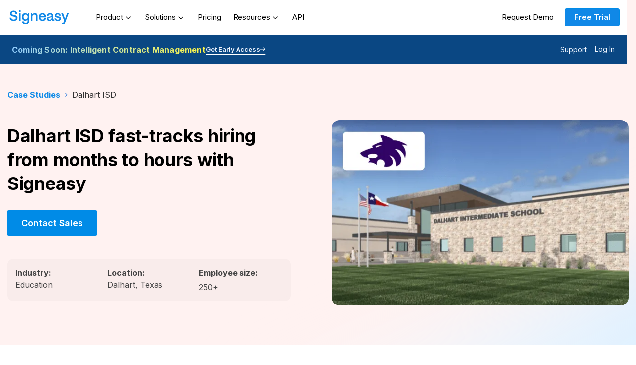

--- FILE ---
content_type: text/html
request_url: https://signeasy.com/case-study/dalhart
body_size: 24213
content:
<!DOCTYPE html><!-- Last Published: Mon Jan 19 2026 08:49:55 GMT+0000 (Coordinated Universal Time) --><html data-wf-domain="signeasy.com" data-wf-page="6423d6214f8a995ba38a1dee" data-wf-site="5f7d6d69c230c16738e9c910" data-wf-collection="6423d6214f8a9919398a1d45" data-wf-item-slug="dalhart"><head><meta charset="utf-8"/><title>Dalhart ISD | Case Study | Signeasy</title><meta content="Dalhart ISD fast-tracks hiring from months to hours" name="description"/><meta content="Dalhart ISD | Case Study | Signeasy" property="og:title"/><meta content="Dalhart ISD fast-tracks hiring from months to hours" property="og:description"/><meta content="https://cdn.prod.website-files.com/5f83f30d99580b736213bc4e/679389d8a24cb653266b5b39_Dalhart-Thumbnail-min.webp" property="og:image"/><meta content="Dalhart ISD | Case Study | Signeasy" property="twitter:title"/><meta content="Dalhart ISD fast-tracks hiring from months to hours" property="twitter:description"/><meta content="https://cdn.prod.website-files.com/5f83f30d99580b736213bc4e/679389d8a24cb653266b5b39_Dalhart-Thumbnail-min.webp" property="twitter:image"/><meta property="og:type" content="website"/><meta content="summary_large_image" name="twitter:card"/><meta content="width=device-width, initial-scale=1" name="viewport"/><meta content="iGAL8s66dTFJZ04XAG9KwcJauWJdaRNxD6ByIxFSqwQ" name="google-site-verification"/><link href="https://cdn.prod.website-files.com/5f7d6d69c230c16738e9c910/css/signeasy.webflow.shared.e032e30b8.min.css" rel="stylesheet" type="text/css" integrity="sha384-4DLjC4YeRamJVFYEHFK3K3Ch/6DdUkb71avz5lJAT8dJX0CAnV7DIHpkQ1d19brH" crossorigin="anonymous"/><link href="https://fonts.googleapis.com" rel="preconnect"/><link href="https://fonts.gstatic.com" rel="preconnect" crossorigin="anonymous"/><script src="https://ajax.googleapis.com/ajax/libs/webfont/1.6.26/webfont.js" type="text/javascript"></script><script type="text/javascript">WebFont.load({  google: {    families: ["Inter:100,200,300,regular,500,600,700,800,900"]  }});</script><script type="text/javascript">!function(o,c){var n=c.documentElement,t=" w-mod-";n.className+=t+"js",("ontouchstart"in o||o.DocumentTouch&&c instanceof DocumentTouch)&&(n.className+=t+"touch")}(window,document);</script><link href="https://cdn.prod.website-files.com/5f7d6d69c230c16738e9c910/65461b9b3ac46dc4b36ca8eb_2x%20Favicon.png" rel="shortcut icon" type="image/x-icon"/><link href="https://cdn.prod.website-files.com/5f7d6d69c230c16738e9c910/65461be2e198f9b4250fc002_Webclip.png" rel="apple-touch-icon"/><link href="https://signeasy.com/case-study/dalhart" rel="canonical"/><style>
  html {
    -moz-osx-font-smoothing: grayscale;
    -webkit-font-smoothing: antialiased;
  }
  .menu-links:hover .icon-2{ transform: rotate(180deg); }
  .accordion__item.js-accordion-item{width:100%;}
  .activated {display:block;}
  .move-up{bottom: 147px !important;}
  .move-down{      bottom: 24px !important;}
  .deactivated{
     display:none;
  }
  .w-nav-overlay.z-index {
    z-index: 3 !important;
  }
  .w-nav[data-animation=over-right] .w-nav-overlay, .w-nav[data-animation=over-right] [data-nav-menu-open] {
    height: 100vh !important;
  }

  html.w-mod-touch .alpina-hero-section {
    background-attachment: scroll, fixed !important;
  }
  
  ::selection {color: #ffffff; background: #1088e7;}
  
  .w-nav-overlay{
	overflow: auto;	
}
	.inner-list.dropdown-menu-list.w--open  {
	max-height: calc(100vh - 144px)
}
  
</style>

<!-- Start VWO Async SmartCode -->
<script type='text/javascript'>
window._vwo_code = window._vwo_code || (function(){
var account_id=475756,
settings_tolerance=2000,
library_tolerance=2500,
use_existing_jquery=false,
is_spa=1,
hide_element='body',

/* DO NOT EDIT BELOW THIS LINE */
f=false,d=document,code={use_existing_jquery:function(){return use_existing_jquery;},library_tolerance:function(){return library_tolerance;},finish:function(){if(!f){f=true;var a=d.getElementById('_vis_opt_path_hides');if(a)a.parentNode.removeChild(a);}},finished:function(){return f;},load:function(a){var b=d.createElement('script');b.src=a;b.type='text/javascript';b.innerText;b.onerror=function(){_vwo_code.finish();};d.getElementsByTagName('head')[0].appendChild(b);},init:function(){
window.settings_timer=setTimeout('_vwo_code.finish()',settings_tolerance);var a=d.createElement('style'),b=hide_element?hide_element+'{opacity:0 !important;filter:alpha(opacity=0) !important;background:none !important;}':'',h=d.getElementsByTagName('head')[0];a.setAttribute('id','_vis_opt_path_hides');a.setAttribute('type','text/css');if(a.styleSheet)a.styleSheet.cssText=b;else a.appendChild(d.createTextNode(b));h.appendChild(a);this.load('https://dev.visualwebsiteoptimizer.com/j.php?a='+account_id+'&u='+encodeURIComponent(d.URL)+'&f='+(+is_spa)+'&r='+Math.random());return settings_timer; }};window._vwo_settings_timer = code.init(); return code; }());
</script>
<!-- End VWO Async SmartCode -->

<!-- Google Tag Manager -->
<script>(function(w,d,s,l,i){w[l]=w[l]||[];w[l].push({'gtm.start':
new Date().getTime(),event:'gtm.js'});var f=d.getElementsByTagName(s)[0],
j=d.createElement(s),dl=l!='dataLayer'?'&l='+l:'';j.async=true;j.src=
'https://www.googletagmanager.com/gtm.js?id='+i+dl;f.parentNode.insertBefore(j,f);
})(window,document,'script','dataLayer','GTM-WZF8XJV');</script>
<!-- End Google Tag Manager -->

<meta name="facebook-domain-verification" content="vr6czkka02a3rji3ptuic40bi2rc7v" />

<!-- Schema Markup -->
<script type="application/ld+json">
{
	"@context": "http://schema.org",
	"@type": "Organization",
	"name": "Signeasy",
	"description": "The easiest way to sign or send documents for signature, from any device",
	"logo": "https://global-uploads.webflow.com/5f7d6d69c230c16738e9c910/618b7befb55f78139e4bdf09_Rectangle%20-%20blue%20logo%20-p-500.png",
	"url": "https://signeasy.com",
	"telephone": "8669651533",
	"sameAs": ["https://twitter.com/getsigneasy","https://www.linkedin.com/company/signeasy","https://www.facebook.com/signeasy","https://www.youtube.com/user/getsigneasy","https://www.instagram.com/signeasy/","https://fr.wikipedia.org/wiki/SignEasy","https://www.crunchbase.com/organization/signeasy"],
	"address": {
		"@type": "PostalAddress",
		"streetAddress": "750 N Saint Paul St Ste 250 PMB 42273",
		"addressLocality": "Dallas",
		"postalCode": "75201",
		"addressCountry": "United States"
	}
}
</script>

<script type="application/ld+json">

{
  "@context": "https://schema.org/",
  "@type": "AggregateRating",
  "itemReviewed": {
    "@type": "Product",
    "name": "Signeasy",
    "image": "https://cdn.prod.website-files.com/5f7d6d69c230c16738e9c910/6389ac240e53efa635e9cae2_Signeasy%20logo-1200x630.png",
    "aggregateRating": {
      "@type": "AggregateRating",
      "ratingValue": "4.9",
      "ratingCount": "33300"
    }
  },
  "ratingValue": "4.9",
  "ratingCount": "33300"
}
</script>


<!-- [Attributes by Finsweet] Disable scrolling -->
<script defer src="https://cdn.jsdelivr.net/npm/@finsweet/attributes-scrolldisable@1/scrolldisable.js"></script>

<script type="text/javascript">!function(t){if(window.syftc=t,window.syft)return;window.syft=[],["identify","track","page","signup"].forEach(function(t){window.syft[t]=function(){var s=[].slice.call(arguments);s.unshift(t),window.syft.push(s)}});var s=document.createElement("script");s.async=!0,s.setAttribute("src","https://cdn.syftdata.com/syftnext/syft.umd.js"),(document.body||document.head).appendChild(s)}({sourceId:"cm0p2v90y000dtcfquw0vp8hl"});
</script>

<script type="text/javascript">
    (function(c,l,a,r,i,t,y){
        c[a]=c[a]||function(){(c[a].q=c[a].q||[]).push(arguments)};
        t=l.createElement(r);t.async=1;t.src="https://www.clarity.ms/tag/"+i;
        y=l.getElementsByTagName(r)[0];y.parentNode.insertBefore(t,y);
    })(window, document, "clarity", "script", "maxprihmda");
</script>

<!-- Meta Pixel Code -->
<script>
!function(f,b,e,v,n,t,s)
{if(f.fbq)return;n=f.fbq=function(){n.callMethod?
n.callMethod.apply(n,arguments):n.queue.push(arguments)};
if(!f._fbq)f._fbq=n;n.push=n;n.loaded=!0;n.version='2.0';
n.queue=[];t=b.createElement(e);t.async=!0;
t.src=v;s=b.getElementsByTagName(e)[0];
s.parentNode.insertBefore(t,s)}(window, document,'script',
'https://connect.facebook.net/en_US/fbevents.js');
fbq('init', '1751125682367235');
fbq('track', 'PageView');
</script>
<noscript><img height="1" width="1" style="display:none"
src="https://www.facebook.com/tr?
id=1751125682367235&ev=PageView&noscript=1"
/></noscript>
<!-- End Meta Pixel Code -->

<script>window.faitracker=window.faitracker||function(){this.q=[];var t=new CustomEvent("FAITRACKER_QUEUED_EVENT");return this.init=function(t,e,a){this.TOKEN=t,this.INIT_PARAMS=e,this.INIT_CALLBACK=a,window.dispatchEvent(new CustomEvent("FAITRACKER_INIT_EVENT"))},this.call=function(){var e={k:"",a:[]};if(arguments&&arguments.length>=1){for(var a=1;a<arguments.length;a++)e.a.push(arguments[a]);e.k=arguments[0]}this.q.push(e),window.dispatchEvent(t)},this.message=function(){window.addEventListener("message",function(t){"faitracker"===t.data.origin&&this.call("message",t.data.type,t.data.message)})},this.message(),this.init("gecduzjmsjq5dtskefx7i9rpmlld8331",{host:"https://api.factors.ai"}),this}(),function(){var t=document.createElement("script");t.type="text/javascript",t.src="https://app.factors.ai/assets/factors.js",t.async=!0,(d=document.getElementsByTagName("script")[0]).parentNode.insertBefore(t,d)}();</script><style>
.breadcrumb-current {
	overflow: hidden;
	white-space: nowrap;
  overflow: hidden;
  text-overflow: ellipsis;
}

.resources-rich-text blockquote {
background-color:#fff2f1
}
</style><script type="text/javascript">window.__WEBFLOW_CURRENCY_SETTINGS = {"currencyCode":"USD","symbol":"$","decimal":".","fractionDigits":2,"group":",","template":"{{wf {\"path\":\"symbol\",\"type\":\"PlainText\"} }} {{wf {\"path\":\"amount\",\"type\":\"CommercePrice\"} }} {{wf {\"path\":\"currencyCode\",\"type\":\"PlainText\"} }}","hideDecimalForWholeNumbers":false};</script></head><body class="t-inter"><div id="scroll-to-top" class="page-contain o-auto"><nav class="header-01-left-logo"><div class="main-header-block"><div data-collapse="medium" data-animation="over-right" data-duration="400" fs-scrolldisable-element="smart-nav" data-easing="ease-in-out" data-easing2="ease-in-out" role="banner" class="primary-header w-nav"><div class="banner-main w-container"><div class="wrapper"><div class="nav-inner"><div class="nav-bar"><a href="/" data-trigger="confetti" class="logo w-nav-brand"><img src="https://cdn.prod.website-files.com/5f7d6d69c230c16738e9c910/66bca28a67ee348f371d4e0d_Signeasy%20Home%20Logo.svg" loading="lazy" width="140" height="Auto" alt="Signeasy home logo" class="show-in-top"/></a><div class="weglot-widget-wrapper-phone"></div><div class="free-trial-wrapper-nav"><a href="/contact-sales" class="se-header-button show w-button">Request Demo</a></div><div class="menu-button-2 w-nav-button"><div class="d-none w-icon-nav-menu"></div><div><div class="top-line"></div><div class="middle-line"></div><div class="bottom-line"></div></div></div></div><nav role="navigation" class="nav-menu-tray w-nav-menu"><div class="nav-menu-block"><div class="nav-menu-left"><div class="nav-menu-dropdown"><div data-delay="0" data-hover="false" class="nav-menu-item-outer w-dropdown"><div class="nav-menu-item-inner w-dropdown-toggle"><div class="dropdown-text-2">Product</div><div class="nav-dropdown-phone w-icon-dropdown-toggle"></div></div><nav class="nav-dropdown-list w-dropdown-list"><div class="dropdown-container"><div class="dropdown-column"><a href="https://signeasy.com/product/prepare" class="dropdown-menu-item vertical w-inline-block"><div class="nav-dropdown-inner"><img loading="lazy" src="https://cdn.prod.website-files.com/5f7d6d69c230c16738e9c910/668e63baa94e59a60126e20a_Nav_24_Prepare.svg" alt="Prepare" class="dropdown-menu-icon"/><div>Prepare</div></div><div class="navbar-inner-text">Templates, Envelopes, Import Contacts, Fields, Custom Branding</div></a><a href="https://signeasy.com/product/collaborate" class="dropdown-menu-item vertical w-inline-block"><div class="nav-dropdown-inner"><img loading="lazy" src="https://cdn.prod.website-files.com/5f7d6d69c230c16738e9c910/6698d388fcdcebc9e1e60abd_Nav24-Collaborate-Group.svg" alt="Collaborate" class="dropdown-menu-icon"/><div>Collaborate</div></div><div class="navbar-inner-text">Template Sharing, Edit Contracts, Signing Order, Signer Attachment</div></a><a href="https://signeasy.com/product/sign" class="dropdown-menu-item vertical w-inline-block"><div class="nav-dropdown-inner"><img loading="lazy" src="https://cdn.prod.website-files.com/5f7d6d69c230c16738e9c910/668e63bae980b832b24736ca_Nav_24_Sign.svg" alt="Sign" class="dropdown-menu-icon"/><div>Sign</div></div><div class="navbar-inner-text">Electronic Signature, Public Links, Sequential Signing, Auto-Reminders</div></a><a href="https://signeasy.com/product/manage" class="dropdown-menu-item vertical w-inline-block"><div class="nav-dropdown-inner"><img loading="lazy" src="https://cdn.prod.website-files.com/5f7d6d69c230c16738e9c910/668e63baf389dad9e4ee6812_Nav_24_Manage.svg" alt="Manage" class="dropdown-menu-icon"/><div>Manage</div></div><div class="navbar-inner-text">Email Notification, Repository, Search, Reports, Team Management</div></a><a href="https://signeasy.com/product/automate" class="dropdown-menu-item vertical w-inline-block"><div class="nav-dropdown-inner"><img loading="lazy" src="https://cdn.prod.website-files.com/5f7d6d69c230c16738e9c910/668e6a299d7bff1d749a6cdd_Nav_24_Automate.svg" alt="Automate" class="dropdown-menu-icon"/><div>Automate</div></div><div class="navbar-inner-text">API, Templates, Sequential Signing, Archiving, Integrations</div></a></div><div class="space-border"></div><div class="dropdown-column"><a href="#" class="dropdown-menu-item vertical w-inline-block"><div class="nav-dropdown-inner"><img loading="lazy" src="https://cdn.prod.website-files.com/5f7d6d69c230c16738e9c910/668d416cc5caf1dc7f6d6d84_Nav_24_AI.svg" alt="Signeasy AI" class="dropdown-menu-icon"/><div>Signeasy AI</div></div><div class="navbar-inner-text">Contract Review, Key Terms Extraction, Smart Q&amp;A, AI Summary</div></a><a href="#" class="dropdown-menu-item vertical w-inline-block"><div class="nav-dropdown-inner"><img loading="lazy" src="https://cdn.prod.website-files.com/5f7d6d69c230c16738e9c910/668d407dffb8049b2ca92ef8_Nav_24_Mobile.svg" alt="Mobile" class="dropdown-menu-icon"/><div>Mobile</div></div><div class="navbar-inner-text">Android and iOS Apps, Biometric Verification, In-Person Signing</div></a><a href="#" class="dropdown-menu-item vertical w-inline-block"><div class="nav-dropdown-inner"><img loading="lazy" src="https://cdn.prod.website-files.com/5f7d6d69c230c16738e9c910/668d8262c7ce468e983c3667_Nav_24_Integrations.svg" alt="Integrations" class="dropdown-menu-icon"/><div>Integrations</div></div><div class="navbar-inner-text">Microsoft SharePoint, Outlook, Teams, Google Workspace, HubSpot</div></a><a href="#" class="dropdown-menu-item vertical w-inline-block"><div class="nav-dropdown-inner"><img loading="lazy" src="https://cdn.prod.website-files.com/5f7d6d69c230c16738e9c910/668ff7f11f7c500fdc9ba691_Nav_24_Security_Update.svg" alt="Security" class="dropdown-menu-icon"/><div>Security</div></div><div class="navbar-inner-text">SSO, Trust Seal, Audit Trail, 2FA, Role-based Access Control, HIPAA</div></a><a href="#" class="dropdown-menu-item vertical w-inline-block"><div class="nav-dropdown-inner"><img loading="lazy" src="https://cdn.prod.website-files.com/5f7d6d69c230c16738e9c910/66a0ba4e0d0f851b36b5ea89_Nav_24_Product%20Walkthrough.svg" alt="Product Walkthrough icon" class="dropdown-menu-icon"/><div>Product Walkthrough</div></div><div class="navbar-inner-text">Learn how to send documents for eSignature in 7 easy steps</div></a></div></div></nav></div><div data-delay="0" data-hover="false" class="nav-menu-item-outer w-dropdown"><div class="nav-menu-item-inner w-dropdown-toggle"><div class="dropdown-text-2">Solutions</div><div class="nav-dropdown-phone w-icon-dropdown-toggle"></div></div><nav class="nav-dropdown-list w-dropdown-list"><div class="dropdown-container"><div class="dropdown-column"><div class="column-title"><strong>Use case</strong></div><a href="#" class="dropdown-menu-item hide w-inline-block"><img loading="lazy" src="https://cdn.prod.website-files.com/5f7d6d69c230c16738e9c910/61caedd2150c45bf94b935d6_finance%2C%20ops%20and%20admin.svg" alt="Finance, ops and admin" class="dropdown-menu-icon"/><div><div class="text-block-primary">Finance, Operations and Admin</div><div class="text-block-secondary">Close deals faster and automate repititive tasks</div></div></a><a href="https://signeasy.com/solutions/sales" class="dropdown-menu-item vertical w-inline-block"><div class="nav-dropdown-inner"><img loading="lazy" src="https://cdn.prod.website-files.com/5f7d6d69c230c16738e9c910/668d407dd5b049a64339b518_Nav_24_Sales.svg" alt="Sales" class="dropdown-menu-icon"/><div>Sales</div></div><div class="navbar-inner-text">Increase sales efficiency and close contracts faster</div></a><a href="https://signeasy.com/solutions/procurement" class="dropdown-menu-item vertical w-inline-block"><div class="nav-dropdown-inner"><img loading="lazy" src="https://cdn.prod.website-files.com/5f7d6d69c230c16738e9c910/668d43b7491d7b6ece9bda51_Nav_24_Procurement.svg" alt="Procurement" class="dropdown-menu-icon"/><div>Procurement</div></div><div class="navbar-inner-text">Simplify supply chain with easy contract management</div></a><a href="https://signeasy.com/solutions/legal" class="dropdown-menu-item vertical w-inline-block"><div class="nav-dropdown-inner"><img loading="lazy" src="https://cdn.prod.website-files.com/5f7d6d69c230c16738e9c910/668d407d0f30493d5e658424_Nav_24_Legal.svg" alt="Legal &amp; Compliance" class="dropdown-menu-icon"/><div>Legal and Compliance</div></div><div class="navbar-inner-text">Ensure contract compliance and streamline legal workflows</div></a><a href="https://signeasy.com/solutions/it" class="dropdown-menu-item vertical w-inline-block"><div class="nav-dropdown-inner"><img loading="lazy" src="https://cdn.prod.website-files.com/5f7d6d69c230c16738e9c910/668d407d6a8c007626b0b435_Nav_24_IT.svg" alt="Information Technology" class="dropdown-menu-icon"/><div>Information Technology</div></div><div class="navbar-inner-text">Enhance IT efficiency with secure, compliant contract management</div></a><a href="https://signeasy.com/solutions/human-resources" class="dropdown-menu-item vertical w-inline-block"><div class="nav-dropdown-inner"><img loading="lazy" src="https://cdn.prod.website-files.com/5f7d6d69c230c16738e9c910/668d407def64ae1a66384de0_Nav_24_HR.svg" alt="Nav_24_HR" class="dropdown-menu-icon"/><div>Human Resources</div></div><div class="navbar-inner-text">Simplify contracts for a frictionless employee experience</div></a><a href="https://signeasy.com/solutions?tab=tabLinkDepartment" class="dropdown-menu-item v2 w-inline-block"><div><div>All Use Cases --&gt;</div></div></a></div><div class="space-border"></div><div class="dropdown-column"><div class="column-title"><strong>Industries</strong></div><a href="https://signeasy.com/solutions/healthcare" class="dropdown-menu-item vertical w-inline-block"><div class="nav-dropdown-inner"><img loading="lazy" src="https://cdn.prod.website-files.com/5f7d6d69c230c16738e9c910/668d407d245fb6ef2535605f_Nav_24_Healthcare.svg" alt="Healthcare" class="dropdown-menu-icon"/><div>Healthcare</div></div><div class="navbar-inner-text">Streamline patient consent and healthcare contracts efficiently</div></a><a href="https://signeasy.com/solutions/banking-finance" class="dropdown-menu-item vertical w-inline-block"><div class="nav-dropdown-inner"><img loading="lazy" src="https://cdn.prod.website-files.com/5f7d6d69c230c16738e9c910/668d407d39823a551fd68e6b_Nav_24_Finance.svg" alt="Banking &amp; Finance" class="dropdown-menu-icon"/><div>Banking and Finance</div></div><div class="navbar-inner-text">Accelerate loan processing and customer agreements</div></a><a href="https://signeasy.com/solutions/education" class="dropdown-menu-item vertical w-inline-block"><div class="nav-dropdown-inner"><img loading="lazy" src="https://cdn.prod.website-files.com/5f7d6d69c230c16738e9c910/668d407d30e4dd285b204038_Nav_24_Education.svg" alt="Education" class="dropdown-menu-icon"/><div>Education</div></div><div class="navbar-inner-text">Automate enrollment and administrative processes</div></a><a href="https://signeasy.com/solutions/construction" class="dropdown-menu-item vertical w-inline-block"><div class="nav-dropdown-inner"><img loading="lazy" src="https://cdn.prod.website-files.com/5f7d6d69c230c16738e9c910/668e660bb0534119944a9739_Nav_24_Construction.svg" alt="Construction" class="dropdown-menu-icon"/><div>Construction</div></div><div class="navbar-inner-text">Efficient contract management for timely project completion</div></a><a href="https://signeasy.com/solutions/technology" class="dropdown-menu-item vertical w-inline-block"><div class="nav-dropdown-inner"><img loading="lazy" src="https://cdn.prod.website-files.com/5f7d6d69c230c16738e9c910/668d407d4c2506396eeb53c7_Nav_24_Technology.svg" alt="Technology" class="dropdown-menu-icon"/><div>Technology</div></div><div class="navbar-inner-text">Accelerate software licensing and service agreements in tech</div></a><a href="https://signeasy.com/solutions?tab=tabLinkIndustry" class="dropdown-menu-item v2 w-inline-block"><div>All Industries --&gt;</div></a></div><div class="space-border"></div><div class="dropdown-column"><a id="navMenuStartTour" href="https://hubs.la/Q03rQYt-0" class="dropdown-menu-item product-demo w-inline-block"><img sizes="100vw" srcset="https://cdn.prod.website-files.com/5f7d6d69c230c16738e9c910/684bbcc1572e4ff05f132aa7_Navbar-CTA-Startup-Offer-CTA-p-500.webp 500w, https://cdn.prod.website-files.com/5f7d6d69c230c16738e9c910/684bbcc1572e4ff05f132aa7_Navbar-CTA-Startup-Offer-CTA.webp 628w" alt="Signeasy for startups" src="https://cdn.prod.website-files.com/5f7d6d69c230c16738e9c910/684bbcc1572e4ff05f132aa7_Navbar-CTA-Startup-Offer-CTA.webp" loading="lazy" class="product-demo-image-nav"/><div class="navbar-inner-text no-left-margin mb-10">For early-stage teams ready to scale.</div><div class="text-arrow-link-wrapper-2 mt-5"><div class="link-with-arrow-block"><div class="link-img-wrapper-2"><div class="line-link"><div>Apply Here</div><div class="underline-link-8"></div></div><img loading="lazy" src="https://cdn.prod.website-files.com/5f7d6d69c230c16738e9c910/61f91565c6cd3c5c459645da_rightArrowBlue.svg" alt="blue arrow right" class="img-arrow-4"/></div></div></div></a></div></div></nav></div><div data-delay="0" data-hover="false" class="nav-menu-item-outer hide-ss w-dropdown"><div class="nav-menu-item-inner w-dropdown-toggle"><div class="dropdown-text-2">Pricing</div><div class="nav-dropdown-phone w-icon-dropdown-toggle"></div></div><nav class="nav-dropdown-list w-dropdown-list"><div class="dropdown-column pricing-item"><a href="#" class="dropdown-menu-item vertical w-inline-block"><div class="nav-dropdown-inner"><img loading="lazy" src="https://cdn.prod.website-files.com/5f7d6d69c230c16738e9c910/668d407d39823a551fd68e6e_Nav_24_Sales-1.svg" alt="Signeasy pricing" class="dropdown-menu-icon"/><div>Signeasy Pricing</div></div><div class="navbar-inner-text">Find plans tailored to your business needs</div></a><a href="#" class="dropdown-menu-item vertical w-inline-block"><div class="nav-dropdown-inner"><img loading="lazy" src="https://cdn.prod.website-files.com/5f7d6d69c230c16738e9c910/668d407d01c00e9b51ab5976_Nav_24_HR-1.svg" alt="Signeasy API Pricing" class="dropdown-menu-icon"/><div>Signeasy API Pricing</div></div><div class="navbar-inner-text">Discover API plans for businesses of varying sizes</div></a></div></nav></div><div data-delay="0" data-hover="false" class="nav-menu-item-outer w-dropdown"><div class="nav-menu-item-inner w-dropdown-toggle"><div class="dropdown-text-2">Resources</div><div class="nav-dropdown-phone w-icon-dropdown-toggle"></div></div><nav class="nav-dropdown-list w-dropdown-list"><div class="dropdown-container"><div class="dropdown-column pricing-item"><a href="/blog" class="dropdown-menu-item vertical w-inline-block"><div class="nav-dropdown-inner"><img loading="lazy" src="https://cdn.prod.website-files.com/5f7d6d69c230c16738e9c910/668d407d245fb6ef2535605c_Nav_24_Blog.svg" alt="Signeasy Blog" class="dropdown-menu-icon"/><div>Blog</div></div><div class="navbar-inner-text">Read about the latest in Signeasy, eSignatures and contracts</div></a><a href="/case-study" class="dropdown-menu-item vertical w-inline-block"><div class="nav-dropdown-inner"><img loading="lazy" src="https://cdn.prod.website-files.com/5f7d6d69c230c16738e9c910/668d407d03e30173ef8c685f_Nav_24_Case%20studies.svg" alt="Case Studies" class="dropdown-menu-icon"/><div>Case Studies</div></div><div class="navbar-inner-text">Discover how industry leaders benefit from Signeasy</div></a><a href="/webinars" class="dropdown-menu-item vertical w-inline-block"><div class="nav-dropdown-inner"><img loading="lazy" src="https://cdn.prod.website-files.com/5f7d6d69c230c16738e9c910/668d407ede8e085b9f91237d_Nav_24_Webinar.svg" alt="Webinars" class="dropdown-menu-icon"/><div>Webinars</div></div><div class="navbar-inner-text">Watch interactive sessions for use cases, best practices</div></a><a href="https://signeasy.com/resources#guides" class="dropdown-menu-item vertical w-inline-block"><div class="nav-dropdown-inner"><img loading="lazy" src="https://cdn.prod.website-files.com/5f7d6d69c230c16738e9c910/6819f495a9702d8ebd19702f_Nav_24_Interactive%20Demo.svg" alt="Interactive Demo" class="dropdown-menu-icon"/><div>Interactive Demos</div></div><div class="navbar-inner-text">Walkthroughs to help you sign, send, and simplify contracts.<br/></div></a><a href="https://signeasy.com/electronic-signature-legality" class="dropdown-menu-item vertical w-inline-block"><div class="nav-dropdown-inner"><img loading="lazy" src="https://cdn.prod.website-files.com/5f7d6d69c230c16738e9c910/67a2035d9b4bc2207ff1d90b_Nav24-eSignature%20Legality.svg" alt="eSignature law" class="dropdown-menu-icon"/><div>eSignature Legality Guide</div></div><div class="navbar-inner-text">Check eSignature laws in your country for legal compliance.</div></a></div><div class="dropdown-column"><div class="column-title"><strong>Free Tools</strong></div><a id="navMenuROIDesktop" href="/roi-calculator" class="dropdown-menu-item vertical w-inline-block"><div class="nav-dropdown-inner"><img src="https://cdn.prod.website-files.com/5f7d6d69c230c16738e9c910/66c5a17dfdb46b05dc45a476_Nav24-Signeasy_ROI_Calculator.svg" loading="lazy" alt="Signeasy ROI Calculator" class="dropdown-menu-icon"/><div>ROI Calculator</div></div><div class="navbar-inner-text">Estimate your savings with our ROI calculator</div></a><a id="navMenuSignPDFDesktop" href="/sign-pdf-online" class="dropdown-menu-item vertical w-inline-block"><div class="nav-dropdown-inner"><img src="https://cdn.prod.website-files.com/5f7d6d69c230c16738e9c910/691b0bce0bf85a4231d8069d_Sign%20PDF%20Online.svg" loading="lazy" alt="Sign PDF Online" class="dropdown-menu-icon"/><div>Sign PDF Online</div></div><div class="navbar-inner-text">Sign single document here – No account required</div></a><a id="navMenuSignDocumentDesktop" href="/online-document-signer" class="dropdown-menu-item vertical w-inline-block"><div class="nav-dropdown-inner"><img src="https://cdn.prod.website-files.com/5f7d6d69c230c16738e9c910/691b0d4928c387aeb6fdc7f3_Sign%20Doc%20Online.svg" loading="lazy" alt="Sign Doc Online" class="dropdown-menu-icon"/><div>Sign Documents Online</div></div><div class="navbar-inner-text">Sign single document here – No account required</div></a><a id="navMenuOnlineSignGenDesktop" href="/online-signature-generator" class="dropdown-menu-item vertical w-inline-block"><div class="nav-dropdown-inner"><img src="https://cdn.prod.website-files.com/5f7d6d69c230c16738e9c910/668e63bae980b832b24736ca_Nav_24_Sign.svg" loading="lazy" alt="Sign" class="dropdown-menu-icon"/><div>Online Signature Generator</div></div><div class="navbar-inner-text">Generate Signature here - No account required</div></a><a id="navMenuTemplatesDesktop" href="https://signeasy.com/resources#templates" class="dropdown-menu-item vertical w-inline-block"><div class="nav-dropdown-inner"><img src="https://cdn.prod.website-files.com/5f7d6d69c230c16738e9c910/6819f495d392f94abce3a4d4_Nav_24_Template.svg" loading="lazy" alt="Template" class="dropdown-menu-icon"/><div>Templates</div></div><div class="navbar-inner-text">Get ready-to-use contract templates for common business needs.</div></a></div></div></nav></div></div><div data-hover="true" data-delay="0" class="dropdown resources-support-dropdown w-dropdown"><div class="menu-links solution w-dropdown-toggle"><div class="dropdown-text">Product</div><img src="https://cdn.prod.website-files.com/5fc71aa91cb6bedbb4475005/5fc740b554bf527eecdfd105_chevron-down.svg" loading="lazy" alt="" class="icon-2 margin-top-50"/></div><nav class="inner-list dropdown-menu-list product-dd w-dropdown-list"><div class="dropdown-container direction-vertical"><div class="dropdown-column-wrapper"><div class="dropdown-column first-column"><div class="column-title"><strong>Features</strong></div><a id="navMenuPrepareDesktop" href="https://signeasy.com/product/prepare" class="dropdown-menu-item vertical w-inline-block"><div class="nav-dropdown-inner"><img src="https://cdn.prod.website-files.com/5f7d6d69c230c16738e9c910/668e63baa94e59a60126e20a_Nav_24_Prepare.svg" loading="lazy" alt="Prepare" class="dropdown-menu-icon"/><div>Prepare</div></div><div class="navbar-inner-text">Templates, Envelopes, Import Contacts, Fields, Custom Branding</div></a><a id="navMenuCollaborateDesktop" href="https://signeasy.com/product/collaborate" class="dropdown-menu-item vertical w-inline-block"><div class="nav-dropdown-inner"><img src="https://cdn.prod.website-files.com/5f7d6d69c230c16738e9c910/6698d388fcdcebc9e1e60abd_Nav24-Collaborate-Group.svg" loading="lazy" alt="Collaborate" class="dropdown-menu-icon"/><div>Collaborate</div></div><div class="navbar-inner-text">Template Sharing, Edit Contracts, Signing Order, Signer Attachment</div></a><a id="navMenuSignDesktop" href="https://signeasy.com/product/sign" class="dropdown-menu-item vertical w-inline-block"><div class="nav-dropdown-inner"><img src="https://cdn.prod.website-files.com/5f7d6d69c230c16738e9c910/668e63bae980b832b24736ca_Nav_24_Sign.svg" loading="lazy" alt="Sign" class="dropdown-menu-icon"/><div>Sign</div></div><div class="navbar-inner-text">Electronic Signature, Public Links, Sequential Signing, Auto-Reminders</div></a><a id="navMenuManageDesktop" href="https://signeasy.com/product/manage" class="dropdown-menu-item vertical w-inline-block"><div class="nav-dropdown-inner"><img src="https://cdn.prod.website-files.com/5f7d6d69c230c16738e9c910/668e63baf389dad9e4ee6812_Nav_24_Manage.svg" loading="lazy" alt="Manage" class="dropdown-menu-icon"/><div>Manage</div></div><div class="navbar-inner-text">Email Notification, Repository, Search, Reports, Team Management</div></a><a id="navMenuAutomateDesktop" href="https://signeasy.com/product/automate" class="dropdown-menu-item vertical w-inline-block"><div class="nav-dropdown-inner"><img src="https://cdn.prod.website-files.com/5f7d6d69c230c16738e9c910/668e6a299d7bff1d749a6cdd_Nav_24_Automate.svg" loading="lazy" alt="Automate" class="dropdown-menu-icon"/><div>Automate</div></div><div class="navbar-inner-text">API, Templates, Sequential Signing, Archiving, Integrations</div></a></div><div class="dropdown-column"><div class="column-title"><strong>Capabilities</strong></div><a id="navMenuSigneasyAiDesktop" href="/ai" class="dropdown-menu-item vertical w-inline-block"><div class="nav-dropdown-inner"><img src="https://cdn.prod.website-files.com/5f7d6d69c230c16738e9c910/668d416cc5caf1dc7f6d6d84_Nav_24_AI.svg" loading="lazy" alt="Signeasy AI" class="dropdown-menu-icon"/><div>Signeasy AI</div></div><div class="navbar-inner-text">Contract Review, Key Terms Extraction, Smart Q&amp;A, AI Summary</div></a><a id="navMenuMobilePageDesktop" href="/mobile" class="dropdown-menu-item vertical w-inline-block"><div class="nav-dropdown-inner"><img src="https://cdn.prod.website-files.com/5f7d6d69c230c16738e9c910/668d407dffb8049b2ca92ef8_Nav_24_Mobile.svg" loading="lazy" alt="Mobile" class="dropdown-menu-icon"/><div>Mobile</div></div><div class="navbar-inner-text">Android and iOS Apps, Biometric Verification, In-Person Signing</div></a><a id="navMenuSecurityDesktop" href="/security" class="dropdown-menu-item vertical w-inline-block"><div class="nav-dropdown-inner"><img src="https://cdn.prod.website-files.com/5f7d6d69c230c16738e9c910/668ff7f11f7c500fdc9ba691_Nav_24_Security_Update.svg" loading="lazy" alt="Security" class="dropdown-menu-icon"/><div>Security</div></div><div class="navbar-inner-text">SSO, Trust Seal, Audit Trail, 2FA, Role-based Access Control</div></a><a id="navMenuComplianceDesktop" href="/compliance" class="dropdown-menu-item vertical w-inline-block"><div class="nav-dropdown-inner"><img src="https://cdn.prod.website-files.com/5f7d6d69c230c16738e9c910/689def5b0fb900e46da2a9f7_Nav_24_Compliance.svg" loading="lazy" alt="Compliance" class="dropdown-menu-icon"/><div>Compliance</div></div><div class="navbar-inner-text">ESIGN, UETA, eIDAS, SOC 2, GDPR, HIPAA, 21 CFR</div></a></div><div class="dropdown-column"><div class="column-title"><strong>Integrations</strong></div><a id="navMenuGwDesktop" href="https://signeasy.com/integrations/google-workspace" class="dropdown-menu-item vertical w-inline-block"><div class="nav-dropdown-inner"><img src="https://cdn.prod.website-files.com/5f7d6d69c230c16738e9c910/66ac6fc9ffd5650316915e06_Nav_24_Google%20Workspace.svg" loading="lazy" alt="Google Workspace" class="dropdown-menu-icon"/><div>Google Workspace</div></div><div class="navbar-inner-text">Sign and send docs for signature from Gmail, Drive, Docs, and Sheets</div></a><a id="navMenuSharepointDesktop" href="https://signeasy.com/integrations/sharepoint" class="dropdown-menu-item vertical w-inline-block"><div class="nav-dropdown-inner"><img src="https://cdn.prod.website-files.com/5f7d6d69c230c16738e9c910/66ac6fc9a673837dca939d50_Nav_24_SharePoint.svg" loading="lazy" alt="MS SharePoint" class="dropdown-menu-icon"/><div>Microsoft Sharepoint</div></div><div class="navbar-inner-text">Sign, track, and store your contracts within SharePoint</div></a><a id="navMenuOutlookDesktop" href="https://signeasy.com/integrations/outlook" class="dropdown-menu-item vertical w-inline-block"><div class="nav-dropdown-inner"><img src="https://cdn.prod.website-files.com/5f7d6d69c230c16738e9c910/66ac6fc9512031d86138bb8d_Nav_24_Outlook.svg" loading="lazy" alt="MS Outlook" class="dropdown-menu-icon"/><div>Microsoft Outlook</div></div><div class="navbar-inner-text">Sign, send, and manage documents directly from your inbox</div></a><a id="navMenuHubSpotDesktop" href="https://signeasy.com/integrations/hubspot" class="dropdown-menu-item vertical w-inline-block"><div class="nav-dropdown-inner"><img src="https://cdn.prod.website-files.com/5f7d6d69c230c16738e9c910/66ac6fc9f17188240756ea95_Nav_24_Hubspot.svg" loading="lazy" alt="HubSpot" class="dropdown-menu-icon"/><div>HubSpot</div></div><div class="navbar-inner-text">Simplify contracts and accelerate sales with Signeasy for HubSpot</div></a><a id="navMenuIntegrationsAllDesktop" href="/integrations" class="dropdown-menu-item vertical w-inline-block"><div class="nav-dropdown-inner"><img src="https://cdn.prod.website-files.com/5f7d6d69c230c16738e9c910/668d8262c7ce468e983c3667_Nav_24_Integrations.svg" loading="lazy" alt="Integrations" class="dropdown-menu-icon"/><div>View All</div></div><div class="navbar-inner-text">Discover our full range of integrations</div></a></div><div class="dropdown-column"><a id="navMenuStartTour" href="/product-walkthrough" class="dropdown-menu-item product-demo w-inline-block"><img src="https://cdn.prod.website-files.com/5f7d6d69c230c16738e9c910/6788e24754a81e7c5897ecf4_Product_Nav_Demo_2.webp" loading="lazy" sizes="100vw" srcset="https://cdn.prod.website-files.com/5f7d6d69c230c16738e9c910/6788e24754a81e7c5897ecf4_Product_Nav_Demo_2-p-500.webp 500w, https://cdn.prod.website-files.com/5f7d6d69c230c16738e9c910/6788e24754a81e7c5897ecf4_Product_Nav_Demo_2-p-800.webp 800w, https://cdn.prod.website-files.com/5f7d6d69c230c16738e9c910/6788e24754a81e7c5897ecf4_Product_Nav_Demo_2.webp 952w" alt="Product_Nav_Demo" class="product-demo-image-nav"/><div class="navbar-inner-text no-left-margin mb-10">Watch Signeasy in action. No sign-up required.</div><div class="text-arrow-link-wrapper mt-5"><div class="link-with-arrow-block"><div class="link-img-wrapper"><div class="line-link"><div>Start Tour</div><div class="underline-link"></div></div><img src="https://cdn.prod.website-files.com/5f7d6d69c230c16738e9c910/61f91565c6cd3c5c459645da_rightArrowBlue.svg" loading="lazy" alt="blue arrow right" class="img-arrow"/></div></div></div></a></div></div><div class="dropdown-row-wrapper"><a href="/compliance/21-cfr-part-11" class="dropdown-link-banner">Signeasy is now 21 CFR Part 11 compliance-ready. 🚀 <strong>Learn More -&gt;</strong></a></div></div><div class="nav-menu-contact-sales-wrapper"><a href="/contact-sales" class="clear-black-cta nav-bsr w-button">Contact Sales</a><div class="link-img-wrapper integrations-cta"><a href="https://app.signeasy.com/signup" class="line-link w-inline-block"><div>Start Free Trial --&gt;</div><div class="underline-link"></div></a></div></div></nav></div><div data-hover="true" data-delay="0" class="dropdown resources-support-dropdown w-dropdown"><div class="menu-links solution w-dropdown-toggle"><div class="dropdown-text">Solutions</div><img src="https://cdn.prod.website-files.com/5fc71aa91cb6bedbb4475005/5fc740b554bf527eecdfd105_chevron-down.svg" loading="lazy" alt="" class="icon-2 margin-top-50"/></div><nav class="inner-list dropdown-menu-list product-dd w-dropdown-list"><div class="dropdown-container"><div class="dropdown-column first-column"><div class="column-title"><strong>Use case</strong></div><a href="#" class="dropdown-menu-item hide w-inline-block"><img src="https://cdn.prod.website-files.com/5f7d6d69c230c16738e9c910/61caedd2150c45bf94b935d6_finance%2C%20ops%20and%20admin.svg" loading="lazy" alt="Finance, ops and admin" class="dropdown-menu-icon"/><div><div class="text-block-primary">Finance, Operations and Admin</div><div class="text-block-secondary">Close deals faster and automate repititive tasks</div></div></a><a id="navMenuSalesDesktop" href="https://signeasy.com/solutions/sales" class="dropdown-menu-item vertical w-inline-block"><div class="nav-dropdown-inner"><img src="https://cdn.prod.website-files.com/5f7d6d69c230c16738e9c910/668d407dd5b049a64339b518_Nav_24_Sales.svg" loading="lazy" alt="Sales" class="dropdown-menu-icon"/><div>Sales</div></div><div class="navbar-inner-text">Increase sales efficiency and close contracts faster</div></a><a id="navMenuProcurementDesktop" href="https://signeasy.com/solutions/procurement" class="dropdown-menu-item vertical w-inline-block"><div class="nav-dropdown-inner"><img src="https://cdn.prod.website-files.com/5f7d6d69c230c16738e9c910/668d43b7491d7b6ece9bda51_Nav_24_Procurement.svg" loading="lazy" alt="Procurement" class="dropdown-menu-icon"/><div>Procurement</div></div><div class="navbar-inner-text">Simplify supply chain with easy contract management</div></a><a id="navMenuLegalDesktop" href="https://signeasy.com/solutions/legal" class="dropdown-menu-item vertical w-inline-block"><div class="nav-dropdown-inner"><img src="https://cdn.prod.website-files.com/5f7d6d69c230c16738e9c910/668d407d0f30493d5e658424_Nav_24_Legal.svg" loading="lazy" alt="Legal &amp; Compliance" class="dropdown-menu-icon"/><div>Legal and Compliance</div></div><div class="navbar-inner-text">Ensure contract compliance and streamline legal workflows</div></a><a id="navMenuITDesktop" href="https://signeasy.com/solutions/it" class="dropdown-menu-item vertical w-inline-block"><div class="nav-dropdown-inner"><img src="https://cdn.prod.website-files.com/5f7d6d69c230c16738e9c910/668d407d6a8c007626b0b435_Nav_24_IT.svg" loading="lazy" alt="Information Technology" class="dropdown-menu-icon"/><div>Information Technology</div></div><div class="navbar-inner-text">Enhance IT efficiency with secure, compliant contract management</div></a><a id="navMenuHRDesktop" href="https://signeasy.com/solutions/human-resources" class="dropdown-menu-item vertical w-inline-block"><div class="nav-dropdown-inner"><img src="https://cdn.prod.website-files.com/5f7d6d69c230c16738e9c910/668d407def64ae1a66384de0_Nav_24_HR.svg" loading="lazy" alt="Nav_24_HR" class="dropdown-menu-icon"/><div>Human Resources</div></div><div class="navbar-inner-text">Simplify contracts for a frictionless employee experience</div></a><a id="navMenuAllDepartmentsDesktop" href="https://signeasy.com/solutions?tab=tabLinkDepartment" class="dropdown-menu-item v2 w-inline-block"><div><div>All Use Cases --&gt;</div></div></a></div><div class="dropdown-column"><div class="column-title"><strong>Industries</strong></div><a id="navMenuHealthcareDesktop" href="https://signeasy.com/solutions/healthcare" class="dropdown-menu-item vertical w-inline-block"><div class="nav-dropdown-inner"><img src="https://cdn.prod.website-files.com/5f7d6d69c230c16738e9c910/668d407d245fb6ef2535605f_Nav_24_Healthcare.svg" loading="lazy" alt="Healthcare" class="dropdown-menu-icon"/><div>Healthcare</div></div><div class="navbar-inner-text">Streamline patient consent and healthcare contracts efficiently</div></a><a id="navMenuBankingDesktop" href="https://signeasy.com/solutions/banking-finance" class="dropdown-menu-item vertical w-inline-block"><div class="nav-dropdown-inner"><img src="https://cdn.prod.website-files.com/5f7d6d69c230c16738e9c910/668d407d39823a551fd68e6b_Nav_24_Finance.svg" loading="lazy" alt="Banking &amp; Finance" class="dropdown-menu-icon"/><div>Banking and Finance</div></div><div class="navbar-inner-text">Accelerate loan processing and customer agreements</div></a><a id="navMenuEducationDesktop" href="https://signeasy.com/solutions/education" class="dropdown-menu-item vertical w-inline-block"><div class="nav-dropdown-inner"><img src="https://cdn.prod.website-files.com/5f7d6d69c230c16738e9c910/668d407d30e4dd285b204038_Nav_24_Education.svg" loading="lazy" alt="Education" class="dropdown-menu-icon"/><div>Education</div></div><div class="navbar-inner-text">Automate enrollment and administrative processes</div></a><a id="navMenuConstructionDesktop" href="https://signeasy.com/solutions/construction" class="dropdown-menu-item vertical w-inline-block"><div class="nav-dropdown-inner"><img src="https://cdn.prod.website-files.com/5f7d6d69c230c16738e9c910/668e660bb0534119944a9739_Nav_24_Construction.svg" loading="lazy" alt="Construction" class="dropdown-menu-icon"/><div>Construction</div></div><div class="navbar-inner-text">Efficient contract management for timely project completion</div></a><a id="navMenuTechnologyDesktop" href="https://signeasy.com/solutions/technology" class="dropdown-menu-item vertical w-inline-block"><div class="nav-dropdown-inner"><img src="https://cdn.prod.website-files.com/5f7d6d69c230c16738e9c910/668d407d4c2506396eeb53c7_Nav_24_Technology.svg" loading="lazy" alt="Technology" class="dropdown-menu-icon"/><div>Technology</div></div><div class="navbar-inner-text">Accelerate software licensing and service agreements in tech</div></a><a id="navMenuAllIndustriesDesktop" href="https://signeasy.com/solutions?tab=tabLinkIndustry" class="dropdown-menu-item v2 w-inline-block"><div>All Industries --&gt;</div></a></div><div class="dropdown-column"><a id="navMenuStartupBanner" href="https://hubs.la/Q03rQYt-0" class="dropdown-menu-item product-demo w-inline-block"><img src="https://cdn.prod.website-files.com/5f7d6d69c230c16738e9c910/684bbcc1572e4ff05f132aa7_Navbar-CTA-Startup-Offer-CTA.webp" loading="lazy" sizes="100vw" srcset="https://cdn.prod.website-files.com/5f7d6d69c230c16738e9c910/684bbcc1572e4ff05f132aa7_Navbar-CTA-Startup-Offer-CTA-p-500.webp 500w, https://cdn.prod.website-files.com/5f7d6d69c230c16738e9c910/684bbcc1572e4ff05f132aa7_Navbar-CTA-Startup-Offer-CTA.webp 628w" alt="Signeasy for startups" class="product-demo-image-nav"/><div class="navbar-inner-text no-left-margin mb-10">For early-stage teams ready to scale.</div><div class="text-arrow-link-wrapper mt-5"><div class="link-with-arrow-block"><div class="link-img-wrapper"><div class="line-link"><div>Apply Here</div><div class="underline-link"></div></div><img src="https://cdn.prod.website-files.com/5f7d6d69c230c16738e9c910/61f91565c6cd3c5c459645da_rightArrowBlue.svg" loading="lazy" alt="blue arrow right" class="img-arrow"/></div></div></div></a></div></div></nav></div><div data-hover="true" data-delay="0" class="dropdown resources-support-dropdown hide-ss w-dropdown"><div class="menu-links solution w-dropdown-toggle"><div class="dropdown-text">Pricing</div><img src="https://cdn.prod.website-files.com/5fc71aa91cb6bedbb4475005/5fc740b554bf527eecdfd105_chevron-down.svg" loading="lazy" alt="" class="icon-2"/></div><nav class="inner-list dropdown-menu-list pricing-dd w-dropdown-list"><div class="dropdown-column pricing-item"><a href="/pricing" class="dropdown-menu-item vertical w-inline-block"><div class="nav-dropdown-inner"><img src="https://cdn.prod.website-files.com/5f7d6d69c230c16738e9c910/668d407d39823a551fd68e6e_Nav_24_Sales-1.svg" loading="lazy" alt="Signeasy pricing" class="dropdown-menu-icon"/><div>Signeasy Pricing</div></div><div class="navbar-inner-text">Find plans tailored to your business needs</div></a><a href="/pricing/api" class="dropdown-menu-item vertical w-inline-block"><div class="nav-dropdown-inner"><img src="https://cdn.prod.website-files.com/5f7d6d69c230c16738e9c910/668d407d01c00e9b51ab5976_Nav_24_HR-1.svg" loading="lazy" alt="Signeasy API Pricing" class="dropdown-menu-icon"/><div>Signeasy API Pricing</div></div><div class="navbar-inner-text">Discover API plans for businesses of varying sizes</div></a></div></nav></div><a href="/pricing" id="pricing-url" data-trigger="confetti" class="menu-links non-dropdown w-nav-link">Pricing</a><div data-hover="true" data-delay="0" class="dropdown resources-support-dropdown w-dropdown"><div class="menu-links solution w-dropdown-toggle"><div class="dropdown-text">Resources</div><img src="https://cdn.prod.website-files.com/5fc71aa91cb6bedbb4475005/5fc740b554bf527eecdfd105_chevron-down.svg" loading="lazy" alt="" class="icon-2 margin-top-50"/></div><nav class="inner-list dropdown-menu-list resources-dd w-dropdown-list"><div class="dropdown-container"><div class="dropdown-column first-column"><div class="column-title"><strong>Discover</strong></div><a id="navMenuBlogDesktop" href="/blog" class="dropdown-menu-item vertical w-inline-block"><div class="nav-dropdown-inner"><img src="https://cdn.prod.website-files.com/5f7d6d69c230c16738e9c910/668d407d245fb6ef2535605c_Nav_24_Blog.svg" loading="lazy" alt="Signeasy Blog" class="dropdown-menu-icon"/><div>Blog</div></div><div class="navbar-inner-text">Read about the latest in Signeasy, eSignatures and contracts</div></a><a id="navMenuCaseStudiesDesktop" href="/case-study" class="dropdown-menu-item vertical w-inline-block"><div class="nav-dropdown-inner"><img src="https://cdn.prod.website-files.com/5f7d6d69c230c16738e9c910/668d407d03e30173ef8c685f_Nav_24_Case%20studies.svg" loading="lazy" alt="Case Studies" class="dropdown-menu-icon"/><div>Case Studies</div></div><div class="navbar-inner-text">Discover how industry leaders benefit from Signeasy</div></a><a id="navMenuWebinarsDesktop" href="https://signeasy.com/webinars" class="dropdown-menu-item vertical w-inline-block"><div class="nav-dropdown-inner"><img src="https://cdn.prod.website-files.com/5f7d6d69c230c16738e9c910/668d407ede8e085b9f91237d_Nav_24_Webinar.svg" loading="lazy" alt="Webinars" class="dropdown-menu-icon"/><div>Webinars</div></div><div class="navbar-inner-text">Watch interactive sessions for use cases, best practices</div></a><a id="navMenuGuidesDesktop" href="https://signeasy.com/resources#guides" class="dropdown-menu-item vertical w-inline-block"><div class="nav-dropdown-inner"><img src="https://cdn.prod.website-files.com/5f7d6d69c230c16738e9c910/6819f495a9702d8ebd19702f_Nav_24_Interactive%20Demo.svg" loading="lazy" alt="Interactive Demo" class="dropdown-menu-icon"/><div>Interactive Demos</div></div><div class="navbar-inner-text">Walkthroughs to help you sign, send, and simplify contracts.<br/></div></a><a id="navMenuEsignLawsDesktop" href="/electronic-signature-legality" class="dropdown-menu-item vertical w-inline-block"><div class="nav-dropdown-inner"><img src="https://cdn.prod.website-files.com/5f7d6d69c230c16738e9c910/67a2035d9b4bc2207ff1d90b_Nav24-eSignature%20Legality.svg" loading="lazy" alt="eSignature law" class="dropdown-menu-icon"/><div>eSignature Legality Guide</div></div><div class="navbar-inner-text">Check eSignature laws in your country for legal compliance.</div></a></div><div class="dropdown-column"><div class="column-title"><strong>Free Tools</strong></div><a id="navMenuROIDesktop" href="/roi-calculator" class="dropdown-menu-item vertical w-inline-block"><div class="nav-dropdown-inner"><img src="https://cdn.prod.website-files.com/5f7d6d69c230c16738e9c910/66c5a17dfdb46b05dc45a476_Nav24-Signeasy_ROI_Calculator.svg" loading="lazy" alt="Signeasy ROI Calculator" class="dropdown-menu-icon"/><div>ROI Calculator</div></div><div class="navbar-inner-text">Estimate your savings with our ROI calculator</div></a><a id="navMenuSignPDFDesktop" href="/sign-pdf-online" class="dropdown-menu-item vertical w-inline-block"><div class="nav-dropdown-inner"><img src="https://cdn.prod.website-files.com/5f7d6d69c230c16738e9c910/691b0bce0bf85a4231d8069d_Sign%20PDF%20Online.svg" loading="lazy" alt="Sign PDF Online" class="dropdown-menu-icon"/><div>Sign PDF Online</div></div><div class="navbar-inner-text">Sign single document here – No account required</div></a><a id="navMenuSignDocumentDesktop" href="/online-document-signer" class="dropdown-menu-item vertical w-inline-block"><div class="nav-dropdown-inner"><img src="https://cdn.prod.website-files.com/5f7d6d69c230c16738e9c910/691b0d4928c387aeb6fdc7f3_Sign%20Doc%20Online.svg" loading="lazy" alt="Sign Doc Online" class="dropdown-menu-icon"/><div>Sign Documents Online</div></div><div class="navbar-inner-text">Sign single document here – No account required</div></a><a id="navMenuOnlineSignGenDesktop" href="/online-signature-generator" class="dropdown-menu-item vertical w-inline-block"><div class="nav-dropdown-inner"><img src="https://cdn.prod.website-files.com/5f7d6d69c230c16738e9c910/668e63bae980b832b24736ca_Nav_24_Sign.svg" loading="lazy" alt="Sign" class="dropdown-menu-icon"/><div>Online Signature Generator</div></div><div class="navbar-inner-text">Generate Signature here - No account required</div></a><a id="navMenuTemplatesDesktop" href="/contract-templates" class="dropdown-menu-item vertical w-inline-block"><div class="nav-dropdown-inner"><img src="https://cdn.prod.website-files.com/5f7d6d69c230c16738e9c910/6819f495d392f94abce3a4d4_Nav_24_Template.svg" loading="lazy" alt="Template" class="dropdown-menu-icon"/><div>Templates</div></div><div class="navbar-inner-text">Get ready-to-use contract templates for common business needs.</div></a></div><div class="dropdown-column"><a id="navMenuVideoTutorials" href="https://signeasy.com/resources#signeasy-demo-videos" class="dropdown-menu-item product-demo w-inline-block"><img src="https://cdn.prod.website-files.com/5f7d6d69c230c16738e9c910/6870c0a6356d3ad83801c4ed_Signeasy%20Tutorial%20Videos.webp" loading="lazy" sizes="100vw" srcset="https://cdn.prod.website-files.com/5f7d6d69c230c16738e9c910/6870c0a6356d3ad83801c4ed_Signeasy%20Tutorial%20Videos-p-500.webp 500w, https://cdn.prod.website-files.com/5f7d6d69c230c16738e9c910/6870c0a6356d3ad83801c4ed_Signeasy%20Tutorial%20Videos-p-800.webp 800w, https://cdn.prod.website-files.com/5f7d6d69c230c16738e9c910/6870c0a6356d3ad83801c4ed_Signeasy%20Tutorial%20Videos-p-1080.webp 1080w, https://cdn.prod.website-files.com/5f7d6d69c230c16738e9c910/6870c0a6356d3ad83801c4ed_Signeasy%20Tutorial%20Videos-p-1600.webp 1600w, https://cdn.prod.website-files.com/5f7d6d69c230c16738e9c910/6870c0a6356d3ad83801c4ed_Signeasy%20Tutorial%20Videos.webp 1903w" alt="Signeasy app interface showing a document list with statuses like Waiting, Signed, and Draft on a blue background with the text &#x27;Signeasy Tutorial Videos&#x27;." class="product-demo-image-nav"/><div class="navbar-inner-text no-left-margin mb-10">Learn how to send, sign, and manage documents faster with short, clear tutorials.</div><div class="text-arrow-link-wrapper mt-5"><div class="link-with-arrow-block"><div class="link-img-wrapper"><div class="line-link"><div>Watch Now</div><div class="underline-link"></div></div><img src="https://cdn.prod.website-files.com/5f7d6d69c230c16738e9c910/61f91565c6cd3c5c459645da_rightArrowBlue.svg" loading="lazy" alt="blue arrow right" class="img-arrow"/></div></div></div></a></div></div></nav></div><a href="/api" id="apiNavMenuDesktop" data-trigger="confetti" class="menu-links non-dropdown w-nav-link">API</a><div class="nav-menu-dropdown"><div class="site-wrapper"><a href="https://app.signeasy.com/signup" class="button-primary-apple navbar w-button">Start Free Trial</a><a href="tel:+18669651533" class="menu-links non-dropdown blue-text">Sales: +1 (866) 965-1533</a></div></div></div><div class="nav-menu-right"><a id="navbarContactSales" data-trigger="confetti" href="https://signeasy.com/contact-sales" class="se-login-nav-link">Request Demo</a><a href="https://app.signeasy.com/signup" id="homeTop" data-trigger="confetti" class="se-header-button w-button">Free Trial</a></div></div></nav></div></div></div></div><div class="nav-shadow"></div></div><div data-w-id="39528896-b62f-ab02-ad5e-0fef6dfd4fcf" class="announcement--default body-white v2 black-friday-sale"><div class="banner-main v2 black-friday-sale w-container"><div class="row align-center v2 black-friday-sale"><div class="col-md-12 v2 black-friday-sale"><div class="col-md-8 weglot-edit v2 black-friday-sale announcement-left"><div data-delay="3500" data-animation="over" class="slider _w-slider w-slider" data-autoplay="true" data-easing="ease-in-out-quad" data-hide-arrows="true" data-disable-swipe="true" data-autoplay-limit="0" data-nav-spacing="3" data-duration="200" data-infinite="true"><div class="mask-3 _w-slider-mask w-slider-mask"><div class="_w-slide w-slide"><div id="announcementBannerUrl" data-trigger="confetti" class="download-message v2 black-friday-sale"><div class="annoucement-text v2 black-friday-sale"><div class="hide">🧨</div><div class="heading-banner v2 black-friday-sale">A note from our Founder on how AI shaped Signeasy in 2025.</div></div><div class="header-countdown small hide"><div class="countdown-timer cd-days-block"><div class="cd-days">00</div><div class="days">d</div></div><div class="colon colon-days">:</div><div class="countdown-timer cd-hours-block"><div class="cd-hours">00</div><div class="hours">h</div></div><div class="colon colon-hours">:</div><div class="countdown-timer"><div class="cd-minutes">00<br/></div><div class="minutes">m</div></div><div class="colon">:</div><div class="countdown-timer"><div class="cd-seconds">00</div><div class="seconds">s<br/></div></div><div class="colon hide">:</div></div><a href="https://signeasy.com/blog/company/signeasy-in-2025" class="annoucement-text ml-10 font-weight-600 v2 black-friday-sale w-inline-block"><div class="learn-more-text-wrapper v2 black-friday-sale"><div class="annoucement-text-inner black-friday-sale">Read More</div><img src="https://cdn.prod.website-files.com/5f7d6d69c230c16738e9c910/61f90f422799d4a99df927b3_rightArrow.svg" loading="lazy" width="12" alt="shop" class="yellow-strip-icon v2 black-friday-sale"/></div></a></div></div><div class="_w-slide w-slide"><div id="announcementBannerUrl" data-trigger="confetti" class="download-message v2 black-friday-sale"><div class="annoucement-text v2 black-friday-sale"><div class="heading-banner v2 black-friday-sale">Coming Soon: Intelligent Contract Management</div></div><a href="/intelligent-contract-management" target="_blank" class="annoucement-text ml-10 font-weight-600 v2 black-friday-sale w-inline-block"><div class="learn-more-text-wrapper v2 black-friday-sale"><div class="annoucement-text-inner black-friday-sale">Get Early Access</div><img src="https://cdn.prod.website-files.com/5f7d6d69c230c16738e9c910/61f90f422799d4a99df927b3_rightArrow.svg" loading="lazy" width="12" alt="shop" class="yellow-strip-icon v2 black-friday-sale"/></div></a></div></div></div></div></div><div class="col-md-4 no-padding weglot-edit black-friday-sale"><ul role="list" class="top-header-links right"><li class="nav-login-list"></li><li class="nav-login-list"><a href="https://support.signeasy.com/signeasy/directories" target="_blank" class="top-header-links-a bf-ss">Support</a></li><li class="nav-login-list"><a id="global-nav-login" data-trigger="confetti" href="https://app.signeasy.com/login" class="top-header-links-a bf-ss w-inline-block"><div class="nav-url-text">Log In</div></a></li></ul></div></div></div></div></div></nav><div class="channel"><section style="background-color:#fff2f1" class="section hubspot-hero case-study"><div class="site-wrapper"><div class="case-study-breadcrumb"><a href="https://signeasy.com/case-study" class="cs-home-breadcrumb">Case Studies</a><div class="cs-breadcrumb-image"><img src="https://cdn.prod.website-files.com/5f7d6d69c230c16738e9c910/644bb05141cd48ef8439d86e_Arrow-Right_Cehv.svg" loading="lazy" alt="arrow right"/></div><div class="cs-breadcrumb">Dalhart ISD</div></div><div id="form" class="w-layout-grid hubspot-hero-grid centered"><div class="hero-text-wrapper fullwidth"><div class="case-study-hero-logo hide-ss"><img src="https://cdn.prod.website-files.com/5f83f30d99580b736213bc4e/5ffd63b406dd698f1066736d_dalhart.webp" loading="lazy" alt="" sizes="100vw" srcset="https://cdn.prod.website-files.com/5f83f30d99580b736213bc4e/5ffd63b406dd698f1066736d_dalhart-p-500.webp 500w, https://cdn.prod.website-files.com/5f83f30d99580b736213bc4e/5ffd63b406dd698f1066736d_dalhart.webp 648w" class="case-study-logo"/></div><h1 class="home-display_2">Dalhart ISD fast-tracks hiring from months to hours with Signeasy </h1><div class="hero-cta-holder"><a href="https://signeasy.com/contact-sales" class="button-primary-apple platform regular-cta w-button">Contact Sales</a></div><div class="case-study-meta"><div class="case-study-info-item"><div><strong class="mb-5">Industry:</strong></div><div>Education</div></div><div class="case-study-info-item"><div><strong class="mb-5">Location:</strong></div><div>Dalhart, Texas</div></div><div class="case-study-info-item"><div class="mb-5"><strong>Employee size:</strong></div><div>250+</div></div></div></div><div id="w-node-_06372c51-49e7-3330-4bf9-3ec2bf128176-a38a1dee" class="platform-hero-image-wrapper"><img loading="lazy" alt="Dalhart ISD fast-tracks hiring from months to hours with Signeasy " src="https://cdn.prod.website-files.com/5f83f30d99580b736213bc4e/679389d8a24cb653266b5b39_Dalhart-Thumbnail-min.webp"/></div><div id="w-node-a6b8b2c8-d7d3-2fe3-08a7-009553309617-a38a1dee" class="integrations-gw-video case-study w-condition-invisible"><div class="w-dyn-bind-empty w-video w-embed"></div></div></div></div></section><div class="channel-main"><div class="section"><div class="site-wrapper"><div class="case-study-text-section cs-template"><div id="w-node-_1358ea22-7aae-23d7-c3c4-14eae04e7929-a38a1dee" class="sticky cs-template"><div class="case-study-info-item mb-30"><div class="secomp-hero-label solutions uppercase">DOCUMENT SIGNED</div><div>Contracts and letters of reasonable assurance (LRA&#x27;S)</div></div><div class="case-study-info-item"><div class="secomp-hero-label solutions uppercase">USE CASE</div><div>Faster HR document processing, Simplified contract compliance, Reduced administrative workload</div></div><a id="startup-banner-case-study" href="https://hubs.la/Q03mvgM80" class="case-study-startup-promo-wrapper w-node-_84c6cb36-b61a-d40c-8b65-54df191c5091-a38a1dee w-inline-block w-condition-invisible"><div><div class="mb-10">Fast-growing startups need fast-moving deals </div><div class="se-header-button case-study"><div>Save 30% On All Plans</div></div></div><img src="https://cdn.prod.website-files.com/5f7d6d69c230c16738e9c910/67f778524b8eb6105168c17e_Startup%20offer%20case%20study.webp" loading="lazy" alt="Signeasy offer 30% off" class="startup-offer-image-case-study"/></a></div><div class="case-study-column case cs-template"><div style="background-color:#fff2f1" class="case-study-testimonial-wrapper"><div class="case-study-testimonial-image-wrapper w-condition-invisible"><img src="https://cdn.prod.website-files.com/plugins/Basic/assets/placeholder.60f9b1840c.svg" loading="lazy" alt="Kathy Winchell" class="w-dyn-bind-empty"/></div><div class="case-study-testimonial-text-wrapper"><div class="quote-text-cs-template">&quot;Signeasy is fast, efficient and saves us a lot of hassle.&quot;</div><div><div class="quote-text-author-cs">Kathy Winchell</div><div class="quote-text-designation-cs">HR Director</div></div></div></div><div fs-toc-hideurlhash="true" fs-toc-element="contents" fs-toc-offsettop="9rem" class="resources-rich-text cs-template w-richtext"><h2>The Company</h2><p>Dalhart Independent School District, based in Dalhart, Texas (USA), provides education for elementary and high school students from grades K-12. It spans five campuses in Dalhart City and unincorporated portions of Dallam and Hartley Counties.</p><p>Dalhart ISD started using Signeasy to expedite their hiring processes. Kathy Winchell, HR Director of Dalhart ISD, successfully reduced the process of enrolling teachers for the new school year from 4 weeks to 10 hours.</p><h2>The Challenge</h2><p>The hiring process at Dalhart was long, involving many touch points that were difficult to keep tabs on and manage effectively. Contracts and letters of reasonable assurance (LRA&#x27;S)* had to be prepared months in advance, and were sent out to teachers via the post office. It took the HR department at least 4 weeks to have the signed copy of each contract returned to the office – only then could they continue with the administrative process.</p><p><em>* A letter of reasonable assurance (LRA) states that the substitute employee is assured of employment in the coming school year.</em></p><h2>How does Signeasy help?</h2><p>Contracts and LRAs are prepared and uploaded to Dropbox. The HR Director then heads to the 5 DISD campuses to meet with the employees to be enrolled for the next school year. Kathy travels light: all she needs is her iPad to access the documents, which she imports into Signeasy so they can be signed on the spot. She usually spends 1 to 2 hours at each location – proof that a process which used to take months from preparation to actual filing of contracts has indeed been reduced to a 10-hour task at most.</p><h2>Benefits</h2><h5>Efficiency</h5><p>Finalizing an employment contract is so much quicker now that employees are able to sign on the spot, There is no longer a need to spend time sending paper copies, waiting, and following up.</p><h5>Saves time</h5><p>Previously, DISD spent weeks waiting for contracts and letters of assurance to be returned before finally filing them. This cumbersome process has now been collapsed into a task that takes no more than 10 hours.</p><h5>Digital workflow</h5><p>Documents take a few short minutes to sign, and thanks to Signeasy&#x27;s cloud integration capabilities, they are immediately saved to the cloud, where they can easily be retrieved by anyone in the department.</p></div></div></div></div></div><div class="related-webinar new127"><div class="selp-container _1162 relatede w-container"><h2 class="webinar-inner-hero-title-heading headingrela cs-template">Related Case Studies</h2><div class="cs-template-more-cs-list w-dyn-list"><div fs-cmsfilter-element="list" role="list" class="resources-collection-list new1 new1223 cs-page w-dyn-items"><div role="listitem" class="cs-collection-item w-dyn-item"><a data-w-id="8dc48a70-9e82-a3dd-6480-1d8b000df8ba" href="/case-study/c-vusd" class="resource-card-link w-inline-block"><div class="over-hide-div case-study"><img alt="" loading="lazy" src="https://cdn.prod.website-files.com/5f83f30d99580b736213bc4e/67938995917986e5ab0009f6_Covina%20Valley-Thumbnail-min.webp" sizes="(max-width: 767px) 100vw, (max-width: 991px) 727.4140625px, 939.9375px" srcset="https://cdn.prod.website-files.com/5f83f30d99580b736213bc4e/67938995917986e5ab0009f6_Covina%20Valley-Thumbnail-min-p-500.webp 500w, https://cdn.prod.website-files.com/5f83f30d99580b736213bc4e/67938995917986e5ab0009f6_Covina%20Valley-Thumbnail-min.webp 652w" class="resource-card-image"/></div><div class="case-study-description"><p class="resources-listing-card _2">CVUSD reinvents workflows with electronic signatures</p><div fs-cmsfilter-field="Industry" class="hide-ss">Education</div><div fs-cmsfilter-field="Department" class="hide-ss">IT &amp; Operations</div><div fs-cmsfilter-field="Headcount" class="hide-ss">250 employees or more</div><div fs-cmsfilter-field="Usecase" class="hide-ss">SaaS</div></div></a><a data-w-id="8dc48a70-9e82-a3dd-6480-1d8b000df8c3" href="#" class="resource-card-link w-inline-block w-condition-invisible"><div class="over-hide-div case-study"><img alt="" loading="lazy" src="https://cdn.prod.website-files.com/5f83f30d99580b736213bc4e/64674b536febd25bacca5323_Covina%20Valley.webp" sizes="100vw" srcset="https://cdn.prod.website-files.com/5f83f30d99580b736213bc4e/64674b536febd25bacca5323_Covina%20Valley-p-500.webp 500w, https://cdn.prod.website-files.com/5f83f30d99580b736213bc4e/64674b536febd25bacca5323_Covina%20Valley-p-800.webp 800w, https://cdn.prod.website-files.com/5f83f30d99580b736213bc4e/64674b536febd25bacca5323_Covina%20Valley.webp 1072w" class="resource-card-image"/></div><div class="case-study-description"><p class="resources-listing-card _2">CVUSD reinvents workflows with electronic signatures</p><div fs-cmsfilter-field="Industry" class="hide-ss">This is some text inside of a div block.</div><div fs-cmsfilter-field="Department" class="hide-ss">This is some text inside of a div block.</div><div fs-cmsfilter-field="Headcount" class="hide-ss">This is some text inside of a div block.</div><div fs-cmsfilter-field="Usecase" class="hide-ss">This is some text inside of a div block.</div></div></a></div><div role="listitem" class="cs-collection-item w-dyn-item"><a data-w-id="8dc48a70-9e82-a3dd-6480-1d8b000df8ba" href="/case-study/k-real-estate" class="resource-card-link w-inline-block"><div class="over-hide-div case-study"><img alt="" loading="lazy" src="https://cdn.prod.website-files.com/5f83f30d99580b736213bc4e/67938fe1f2b53a138844aac1_K-RealEstate-Thumbnail-min.webp" sizes="(max-width: 767px) 100vw, (max-width: 991px) 727.4140625px, 939.9375px" srcset="https://cdn.prod.website-files.com/5f83f30d99580b736213bc4e/67938fe1f2b53a138844aac1_K-RealEstate-Thumbnail-min-p-500.webp 500w, https://cdn.prod.website-files.com/5f83f30d99580b736213bc4e/67938fe1f2b53a138844aac1_K-RealEstate-Thumbnail-min.webp 652w" class="resource-card-image"/></div><div class="case-study-description"><p class="resources-listing-card _2">K Real Estate achieves paperless workflows</p><div fs-cmsfilter-field="Industry" class="hide-ss">Real Estate</div><div fs-cmsfilter-field="Department" class="hide-ss">IT &amp; Operations</div><div fs-cmsfilter-field="Headcount" class="hide-ss">250 employees or more</div><div fs-cmsfilter-field="Usecase" class="hide-ss">SaaS</div></div></a><a data-w-id="8dc48a70-9e82-a3dd-6480-1d8b000df8c3" href="#" class="resource-card-link w-inline-block w-condition-invisible"><div class="over-hide-div case-study"><img alt="" loading="lazy" src="https://cdn.prod.website-files.com/5f83f30d99580b736213bc4e/645de20a452436a3065be1eb_K%20Real%20Estate.webp" sizes="100vw" srcset="https://cdn.prod.website-files.com/5f83f30d99580b736213bc4e/645de20a452436a3065be1eb_K%20Real%20Estate-p-500.webp 500w, https://cdn.prod.website-files.com/5f83f30d99580b736213bc4e/645de20a452436a3065be1eb_K%20Real%20Estate-p-800.webp 800w, https://cdn.prod.website-files.com/5f83f30d99580b736213bc4e/645de20a452436a3065be1eb_K%20Real%20Estate.webp 1072w" class="resource-card-image"/></div><div class="case-study-description"><p class="resources-listing-card _2">K Real Estate achieves paperless workflows</p><div fs-cmsfilter-field="Industry" class="hide-ss">This is some text inside of a div block.</div><div fs-cmsfilter-field="Department" class="hide-ss">This is some text inside of a div block.</div><div fs-cmsfilter-field="Headcount" class="hide-ss">This is some text inside of a div block.</div><div fs-cmsfilter-field="Usecase" class="hide-ss">This is some text inside of a div block.</div></div></a></div><div role="listitem" class="cs-collection-item w-dyn-item"><a data-w-id="8dc48a70-9e82-a3dd-6480-1d8b000df8ba" href="/case-study/eversendai" class="resource-card-link w-inline-block"><div class="over-hide-div case-study"><img alt="" loading="lazy" src="https://cdn.prod.website-files.com/5f83f30d99580b736213bc4e/67938a0dc69062128bf0bbd4_Eversendai-Thumbnail-min.webp" sizes="(max-width: 767px) 100vw, (max-width: 991px) 727.4140625px, 939.9375px" srcset="https://cdn.prod.website-files.com/5f83f30d99580b736213bc4e/67938a0dc69062128bf0bbd4_Eversendai-Thumbnail-min-p-500.webp 500w, https://cdn.prod.website-files.com/5f83f30d99580b736213bc4e/67938a0dc69062128bf0bbd4_Eversendai-Thumbnail-min.webp 652w" class="resource-card-image"/></div><div class="case-study-description"><p class="resources-listing-card _2">Eversendai optimizes global contract workflows with Signeasy</p><div fs-cmsfilter-field="Industry" class="hide-ss">Construction and Manufacturing</div><div fs-cmsfilter-field="Department" class="hide-ss">Others</div><div fs-cmsfilter-field="Headcount" class="hide-ss">250 employees or more</div><div fs-cmsfilter-field="Usecase" class="hide-ss">SaaS</div></div></a><a data-w-id="8dc48a70-9e82-a3dd-6480-1d8b000df8c3" href="#" class="resource-card-link w-inline-block w-condition-invisible"><div class="over-hide-div case-study"><img alt="" loading="lazy" src="https://cdn.prod.website-files.com/5f83f30d99580b736213bc4e/66cf008e8be3cec62eceb8a8_Eversendai-min.webp" sizes="100vw" srcset="https://cdn.prod.website-files.com/5f83f30d99580b736213bc4e/66cf008e8be3cec62eceb8a8_Eversendai-min-p-500.webp 500w, https://cdn.prod.website-files.com/5f83f30d99580b736213bc4e/66cf008e8be3cec62eceb8a8_Eversendai-min-p-800.webp 800w, https://cdn.prod.website-files.com/5f83f30d99580b736213bc4e/66cf008e8be3cec62eceb8a8_Eversendai-min.webp 1072w" class="resource-card-image"/></div><div class="case-study-description"><p class="resources-listing-card _2">Eversendai optimizes global contract workflows with Signeasy</p><div fs-cmsfilter-field="Industry" class="hide-ss">This is some text inside of a div block.</div><div fs-cmsfilter-field="Department" class="hide-ss">This is some text inside of a div block.</div><div fs-cmsfilter-field="Headcount" class="hide-ss">This is some text inside of a div block.</div><div fs-cmsfilter-field="Usecase" class="hide-ss">This is some text inside of a div block.</div></div></a></div><div role="listitem" class="cs-collection-item w-dyn-item"><a data-w-id="8dc48a70-9e82-a3dd-6480-1d8b000df8ba" href="/case-study/onblick" class="resource-card-link w-inline-block"><div class="over-hide-div case-study"><img alt="" loading="lazy" src="https://cdn.prod.website-files.com/5f83f30d99580b736213bc4e/6793905e505f948b308ec335_OnBlick-Thumbnail-min.webp" sizes="(max-width: 767px) 100vw, (max-width: 991px) 727.4140625px, 939.9375px" srcset="https://cdn.prod.website-files.com/5f83f30d99580b736213bc4e/6793905e505f948b308ec335_OnBlick-Thumbnail-min-p-500.webp 500w, https://cdn.prod.website-files.com/5f83f30d99580b736213bc4e/6793905e505f948b308ec335_OnBlick-Thumbnail-min.webp 652w" class="resource-card-image"/></div><div class="case-study-description"><p class="resources-listing-card _2">OnBlick automates HR business workflows </p><div fs-cmsfilter-field="Industry" class="hide-ss">Technology and Consulting</div><div fs-cmsfilter-field="Department" class="hide-ss">Human Resources</div><div fs-cmsfilter-field="Headcount" class="hide-ss">50 to 249 employees</div><div fs-cmsfilter-field="Usecase" class="hide-ss">API</div></div></a><a data-w-id="8dc48a70-9e82-a3dd-6480-1d8b000df8c3" href="#" class="resource-card-link w-inline-block w-condition-invisible"><div class="over-hide-div case-study"><img alt="" loading="lazy" src="https://cdn.prod.website-files.com/5f83f30d99580b736213bc4e/64674838621bfd34bd64a873_OnBlick.webp" sizes="100vw" srcset="https://cdn.prod.website-files.com/5f83f30d99580b736213bc4e/64674838621bfd34bd64a873_OnBlick-p-500.webp 500w, https://cdn.prod.website-files.com/5f83f30d99580b736213bc4e/64674838621bfd34bd64a873_OnBlick-p-800.webp 800w, https://cdn.prod.website-files.com/5f83f30d99580b736213bc4e/64674838621bfd34bd64a873_OnBlick.webp 1072w" class="resource-card-image"/></div><div class="case-study-description"><p class="resources-listing-card _2">OnBlick automates HR business workflows </p><div fs-cmsfilter-field="Industry" class="hide-ss">This is some text inside of a div block.</div><div fs-cmsfilter-field="Department" class="hide-ss">This is some text inside of a div block.</div><div fs-cmsfilter-field="Headcount" class="hide-ss">This is some text inside of a div block.</div><div fs-cmsfilter-field="Usecase" class="hide-ss">This is some text inside of a div block.</div></div></a></div></div></div></div></div></div></div><footer class="footer-small new"><div id="cookie-popup" class="cookie-popup"><div class="w-container"><div class="cookies-inner"><p class="cookies-para">We use cookies to provide a better browsing experience and to understand how visitors use our website. By continuing to use this site you consent to the use of cookies in accordance with our <a href="/privacy">privacy policy.</a></p><a href="#" class="close-consent w-button">Got it</a></div></div></div><div class="new-footer"><div class="container-footer-se"><div class="available-integrations-footer"><div class="available-integrations-text-footer">Available on:</div><div class="footer-integration-logo-wrapper"><a href="https://apps.apple.com/us/app/signeasy-sign-send-documents/id381786507" target="_blank" class="w-inline-block"><img src="https://cdn.prod.website-files.com/5f7d6d69c230c16738e9c910/63b68383b518230eddaaa9e8_Download_on_the_App_Store_Badge_US-UK_RGB_blk_092917%201.svg" loading="lazy" alt="Signeasy App Store badge" class="footer-marketplace-logos"/></a><a href="https://play.google.com/store/apps/details?id=com.glykka.easysign" target="_blank" class="w-inline-block"><img src="https://cdn.prod.website-files.com/5f7d6d69c230c16738e9c910/65eeb1f7e2198cc571706e7f_google-play-badge.svg" loading="lazy" alt="Google Playstore Logo" class="footer-marketplace-logos"/></a><a href="https://workspace.google.com/marketplace/app/signeasy_esignatures_for_google_workspac/484878786372" target="_blank" class="w-inline-block"><img src="https://cdn.prod.website-files.com/5f7d6d69c230c16738e9c910/65eeaed17826e7bed577a468_logos_google-workspace.svg" loading="lazy" alt="Google Workspace" class="footer-marketplace-logos"/></a><a href="https://appexchange.salesforce.com/listingDetail?listingId=a0N4V00000G6fxBUAR&amp;tab=e" target="_blank" class="salesforce-integrations-image hide-ss w-inline-block"><img src="https://cdn.prod.website-files.com/5f7d6d69c230c16738e9c910/63b683838457f76ba4124402_salesforce-2%201.svg" loading="lazy" alt="Salesforce" class="footer-marketplace-logos big"/></a><a href="https://appsource.microsoft.com/en-us/product/office/wa104381623?tab=overview&amp;exp=ubp8" target="_blank" class="w-inline-block"><img src="https://cdn.prod.website-files.com/5f7d6d69c230c16738e9c910/63b683835b39c1551156eb9f_microsoft-teams-1%201.svg" loading="lazy" alt="Microsoft Teams" class="footer-marketplace-logos big"/></a><a href="https://appsource.microsoft.com/en-us/product/office/WA104380615?tab=Overview" target="_blank" class="w-inline-block"><img src="https://cdn.prod.website-files.com/5f7d6d69c230c16738e9c910/63b68381723165da0916656e_outlook-1%201.svg" loading="lazy" alt="Microsoft Outlook" class="footer-marketplace-logos big"/></a><a href="https://appsource.microsoft.com/en-us/product/office/wa200005286?tab=overview&amp;exp=kyyw" target="_blank" class="w-inline-block"><img src="https://cdn.prod.website-files.com/5f7d6d69c230c16738e9c910/658487481b2e0d81b0370057_SharePoint_Footer.svg" loading="lazy" alt="Microsoft SharePoint" class="footer-marketplace-logos padding"/></a><a href="https://hubs.la/Q025j53S0" target="_blank" class="w-inline-block"><img src="https://cdn.prod.website-files.com/5f7d6d69c230c16738e9c910/658486751126a61a5cbb2994_HS_Footer.svg" loading="lazy" alt="HubSpot" class="footer-marketplace-logos padding"/></a></div></div><div class="footer-grid"><div class="w-layout-grid footer-link-grid"><div class="footer-col no-eidth _2"><div class="footer-col-title grey">Product</div><div class="footer-sub-title-wrapper"><a href="https://updates.signeasy.com/en" class="footer-sub-title white">What’s New</a></div><div class="footer-sub-title-wrapper-title"><a href="/intelligent-contract-management" class="footer-sub-title white">Intelligent Contract Management</a><div class="hiring-tag plan-badge gold">NEW<br/></div></div><div class="footer-sub-title-wrapper"><a href="/ai" class="footer-sub-title white">Signeasy AI</a></div><div class="footer-sub-title-wrapper"><a href="/api" class="footer-sub-title white">eSign API</a></div><div class="footer-sub-title-wrapper"><a href="/mobile" class="footer-sub-title white">Mobile</a></div><div class="footer-sub-title-wrapper-title"><a href="/integrations" class="footer-sub-title white">Integrations</a></div><div class="footer-sub-title-wrapper-title"><a href="/security" class="footer-sub-title white">Security</a></div><div class="footer-sub-title-wrapper"><a href="/compliance" class="footer-sub-title white">Compliance</a></div><div class="footer-sub-title-wrapper"><a href="/pricing" class="footer-sub-title white">Pricing</a></div><div class="footer-sub-title-wrapper"><a href="/pricing/api" class="footer-sub-title white">API Pricing</a></div><div class="footer-sub-title-wrapper hide"><a href="#" class="footer-sub-title">Become a Brand Ambassador</a></div></div><div class="footer-col no-eidth _2"><div class="footer-col-title grey">Features</div><div class="footer-sub-title-wrapper"><a href="https://signeasy.com/product/prepare" class="footer-sub-title white">Prepare</a></div><div class="footer-sub-title-wrapper"><a href="https://signeasy.com/product/collaborate" class="footer-sub-title white">Collaborate</a></div><div class="footer-sub-title-wrapper"><a href="https://signeasy.com/product/sign" class="footer-sub-title white">Sign</a></div><div class="footer-sub-title-wrapper"><a href="https://signeasy.com/product/manage" class="footer-sub-title white">Manage</a></div><div class="footer-sub-title-wrapper"><a href="https://signeasy.com/product/automate" class="footer-sub-title white">Automate</a></div><div class="footer-sub-title-wrapper hide"><a href="#" class="footer-sub-title">Become a Brand Ambassador</a></div></div><div class="footer-col no-eidth _2"><div class="footer-col-title grey">INTEGRATIONS</div><div class="footer-sub-title-wrapper"><a href="https://signeasy.com/integrations/hubspot" class="footer-sub-title white">HubSpot</a></div><div class="footer-sub-title-wrapper"><a href="https://signeasy.com/integrations/google-workspace" class="footer-sub-title white">Google Workspace</a></div><div class="footer-sub-title-wrapper"><a href="https://signeasy.com/integrations/gmail" class="footer-sub-title white">Gmail</a></div><div class="footer-sub-title-wrapper"><a href="https://signeasy.com/integrations/google-drive" class="footer-sub-title white">Google Drive</a></div><div class="footer-sub-title-wrapper"><a href="https://signeasy.com/integrations/google-sheets" class="footer-sub-title white">Google Sheets</a></div><div class="footer-sub-title-wrapper"><a href="https://signeasy.com/integrations/google-docs" class="footer-sub-title white">Google Docs</a></div><div class="footer-sub-title-wrapper"><a href="https://signeasy.com/integrations/sharepoint" class="footer-sub-title white">Microsoft SharePoint</a></div><div class="footer-sub-title-wrapper"><a href="https://signeasy.com/integrations/outlook" class="footer-sub-title white">Microsoft Outlook</a></div><div class="footer-sub-title-wrapper"><a href="https://signeasy.com/integrations/microsoft-teams" class="footer-sub-title white">Microsoft Teams</a></div><div class="footer-sub-title-wrapper hide"><a href="#" class="footer-sub-title">Become a Brand Ambassador</a></div></div><div class="footer-col no-eidth _2"><div class="footer-col-title grey">USE CASE</div><div class="footer-sub-title-wrapper"><a href="https://signeasy.com/solutions/sales" class="footer-sub-title white">Sales</a></div><div class="footer-sub-title-wrapper"><a href="https://signeasy.com/solutions/procurement" class="footer-sub-title white">Procurement</a></div><div class="footer-sub-title-wrapper"><a href="https://signeasy.com/solutions/legal" class="footer-sub-title white">Legal and Compliance</a></div><div class="footer-sub-title-wrapper"><a href="https://signeasy.com/solutions/it" class="footer-sub-title white">Information Technology</a></div><div class="footer-sub-title-wrapper"><a href="https://signeasy.com/solutions/human-resources" class="footer-sub-title white">Human Resources</a></div><div class="footer-sub-title-wrapper"><a href="https://signeasy.com/solutions/finance" class="footer-sub-title white">Finance</a></div><div class="footer-sub-title-wrapper"><a href="https://signeasy.com/solutions/operations" class="footer-sub-title white">Operations</a></div><div class="footer-sub-title-wrapper"><a href="https://signeasy.com/solutions/admin" class="footer-sub-title white">Admin</a></div><div class="footer-sub-title-wrapper"><a href="https://hubs.la/Q03mvrn_0" class="footer-sub-title white">Startup</a></div><div class="footer-sub-title-wrapper hide"><a href="#" class="footer-sub-title">Become a Brand Ambassador</a></div></div><div class="footer-col no-eidth _2"><div class="footer-col-title grey">INDUSTRY</div><div class="footer-sub-title-wrapper"><a href="https://signeasy.com/solutions/healthcare" class="footer-sub-title white">Healthcare</a></div><div class="footer-sub-title-wrapper"><a href="https://signeasy.com/solutions/banking-finance" class="footer-sub-title white">Banking and Finance</a></div><div class="footer-sub-title-wrapper"><a href="https://signeasy.com/solutions/education" class="footer-sub-title white">Education</a></div><div class="footer-sub-title-wrapper"><a href="https://signeasy.com/solutions/real-estate" class="footer-sub-title white">Real Estate</a></div><div class="footer-sub-title-wrapper"><a href="https://signeasy.com/solutions/construction" class="footer-sub-title white">Construction</a></div><div class="footer-sub-title-wrapper"><a href="https://signeasy.com/solutions/insurance" class="footer-sub-title white">Insurance</a></div><div class="footer-sub-title-wrapper"><a href="https://signeasy.com/solutions/travel-hospitality" class="footer-sub-title white">Hospitality</a></div><div class="footer-sub-title-wrapper"><a href="https://signeasy.com/solutions/transportation-logistics" class="footer-sub-title white">Logistics</a></div><div class="footer-sub-title-wrapper"><a href="https://signeasy.com/solutions/technology" class="footer-sub-title white">Technology</a></div><div class="footer-sub-title-wrapper hide"><a href="#" class="footer-sub-title">Become a Brand Ambassador</a></div></div><div class="footer-col no-eidth _2"><div class="footer-col-title grey">Compare</div><div class="footer-sub-title-wrapper"><a href="https://signeasy.com/alternative/signeasy-vs-docusign" class="footer-sub-title white">Signeasy vs Docusign</a></div><div class="footer-sub-title-wrapper-title"><a href="https://signeasy.com/alternative/signeasy-vs-adobe-sign" class="footer-sub-title white">Signeasy vs Adobe Sign</a></div><div class="footer-sub-title-wrapper"><a href="https://signeasy.com/alternative/signeasy-vs-dropbox-sign" class="footer-sub-title white">Signeasy vs Dropbox Sign</a></div><div class="footer-sub-title-wrapper"><a href="https://signeasy.com/alternative/signeasy-vs-pandadoc" class="footer-sub-title white">Signeasy vs PandaDoc</a></div><div class="footer-sub-title-wrapper"><a href="https://signeasy.com/alternative/signeasy-vs-signnow" class="footer-sub-title white">Signeasy vs SignNow</a></div><div class="footer-sub-title-wrapper"><a href="/alternative" class="footer-sub-title white">All Alternatives</a><img src="https://cdn.prod.website-files.com/5f7d6d69c230c16738e9c910/66bca731214e4960df7228b3_Arrow_Right_White.svg" loading="lazy" alt="Arrow right white" class="footer-link-arrow"/></div><div class="footer-sub-title-wrapper hide"><a href="#" class="footer-sub-title">Become a Brand Ambassador</a></div></div><div class="footer-col no-eidth _2"><div class="footer-col-title grey">resources</div><div class="footer-sub-title-wrapper"><a href="https://signeasy.com/case-study" class="footer-sub-title white">Case Studies</a></div><div class="footer-sub-title-wrapper"><a href="/contract-templates" class="footer-sub-title white">Templates</a></div><div class="footer-sub-title-wrapper"><a href="https://signeasy.com/resources#guides" class="footer-sub-title white">Guides</a></div><div class="footer-sub-title-wrapper-title"><a href="https://signeasy.com/resources#signeasy-demo-videos" class="footer-sub-title white">Videos</a></div><div class="footer-sub-title-wrapper"><a href="https://signeasy.com/glossary" class="footer-sub-title white">Glossary</a></div><div class="footer-sub-title-wrapper"><a href="https://signeasy.com/faq" class="footer-sub-title white">FAQs</a></div><div class="footer-sub-title-wrapper"><a href="/roi-calculator" class="footer-sub-title white">ROI Calculator</a></div><div class="footer-sub-title-wrapper"><a href="https://signeasy.com/sign-pdf-online" class="footer-sub-title white">Sign PDF Online</a></div><div class="footer-sub-title-wrapper hide"><a href="#" class="footer-sub-title">Become a Brand Ambassador</a></div><div class="footer-sub-title-wrapper-title"><a href="https://signeasy.com/electronic-signature" class="footer-sub-title white">Electronic Signature</a></div><div class="footer-sub-title-wrapper-title"><a href="https://signeasy.com/online-signature-generator" class="footer-sub-title white">Online Signature Generator</a></div><div class="footer-sub-title-wrapper-title"><a href="/online-document-signer" class="footer-sub-title white">Sign documents online</a></div><div class="footer-sub-title-wrapper"><a href="https://support.signeasy.com/signeasy/directories" target="_blank" class="footer-sub-title white">Helpdesk</a></div></div><div class="footer-col no-eidth _2"><div class="footer-col-title grey">COMPANY</div><div class="footer-sub-title-wrapper"><a href="https://signeasy.com/company-profile" class="footer-sub-title white">About Us</a></div><div class="footer-sub-title-wrapper"><a href="/partners" class="footer-sub-title white">Partner Program</a></div><div class="footer-sub-title-wrapper-title"><a href="https://signeasy.com/jobs" class="footer-sub-title white">Careers</a><div class="hiring-tag plan-badge gold">HIRING</div></div><div class="footer-sub-title-wrapper"><a href="https://signeasy.com/blog" class="footer-sub-title white">Blog</a></div><div class="footer-sub-title-wrapper"><a href="/media" class="footer-sub-title white">Press</a></div><div class="footer-sub-title-wrapper hide"><a href="#" class="footer-sub-title">Become a Brand Ambassador</a></div></div><div class="footer-col no-eidth _2"><div class="footer-col-title grey">partners</div><div class="footer-sub-title-wrapper"><a href="https://signeasy.com/partners/google" class="footer-sub-title white">Google</a></div><div class="footer-sub-title-wrapper-title"><a href="https://signeasy.com/integrations/microsoft-teams" class="footer-sub-title white">Microsoft</a></div><div class="footer-sub-title-wrapper"><a href="https://signeasy.com/partners/apple" class="footer-sub-title white">Apple</a></div><div class="footer-sub-title-wrapper"><a href="https://signeasy.com/integrations/hubspot" class="footer-sub-title white">HubSpot</a></div><div class="footer-sub-title-wrapper"><a href="https://signeasy.com/partners/formstack" class="footer-sub-title white">Formstack</a></div><div class="footer-sub-title-wrapper hide"><a href="#" class="footer-sub-title">Become a Brand Ambassador</a></div></div><div class="footer-col no-eidth _2 hide-ss"><div class="footer-col-title grey">CONTACT US</div><div class="footer-sub-title-wrapper"><a href="tel:+18669651533" class="footer-sub-title white">Sales: +1 (866) 965-1533</a></div><div class="footer-sub-title-wrapper"><a href="https://support.signeasy.com/support/home" target="_blank" class="footer-sub-title white">Helpdesk</a></div><div class="footer-sub-title-wrapper"><a href="mailto:support@signeasy.com" class="footer-sub-title white">support@signeasy.com</a></div><div class="footer-sub-title-wrapper hide"><a href="#" class="footer-sub-title">Become a Brand Ambassador</a></div></div><div id="w-node-_8f98d39b-21b1-7e1f-2f57-e343e886e3dc-a70f7635" class="footer-col no-eidth _2"><div class="contact-us-info footer"><div class="icon-prefix footer"><div class="contact-us-touch"><h3 class="footer-col-title grey low-bottom-padding">Support inquiry<br/></h3><a href="mailto:support@signeasy.com" class="contact-link t-white">support@signeasy.com</a><p class="contact-us-time footer">8 a.m. - 5 p.m. ET</p><p class="contact-us-time footer">10 a.m. - 6 p.m. IST</p></div></div><div class="icon-prefix footer"><div class="contact-us-touch"><h3 class="footer-col-title grey low-bottom-padding">Sales inquiry<br/></h3><div class="footer-sub-title"><a href="mailto:sales@signeasy.com" class="contact-link t-white">sales@signeasy.com</a></div><div><a href="tel:+18669651533" class="contact-link t-white">+1 (866) 965-1533</a></div><p class="contact-us-time footer">8 a.m. - 5 p.m. ET</p><p class="contact-us-time footer">10 a.m. - 6 p.m. IST</p></div></div><div class="icon-prefix hide-phone"><div class="contact-us-touch"><h3 class="footer-col-title grey low-bottom-padding">Partnerships<br/></h3><a href="mailto:partnerships@getsigneasy.com" class="contact-link t-white">partnerships@signeasy.com</a></div></div><div class="icon-prefix footer"><div class="contact-us-touch"><h3 class="footer-col-title grey low-bottom-padding">General info<br/></h3><a href="mailto:hello@getsigneasy.com" class="contact-link t-white">hello@signeasy.com</a></div></div></div></div></div></div></div><img src="https://cdn.prod.website-files.com/5f7d6d69c230c16738e9c910/63b2edd32091f11e7d797122_Fill%203.avif" loading="lazy" alt="Background art lines" class="footer-bg-element-small hide-ss"/><img src="https://cdn.prod.website-files.com/5f7d6d69c230c16738e9c910/63b6887406af94c4f8f97a05_Fill%204.svg" loading="lazy" alt="Background art lines" class="footer-bg-element hide-ss"/><div class="footer-badge-wrapper"><div class="container-footer-se _2"><div class="footer-logo-wrapper"><a href="/" class="footer-logo-url-wrapper w-inline-block"><img src="https://cdn.prod.website-files.com/5f7d6d69c230c16738e9c910/63b69d936e90d8857c800423_Union.svg" loading="lazy" alt="Signeasy Logo"/></a><div class="made-with-love-wrapper"><div class="footer-sub-title no-link no-border white"><span>|</span>      Made with </div><img src="https://cdn.prod.website-files.com/5f7d6d69c230c16738e9c910/5f867bd742ebddac5dd23bd9_heart.svg" loading="lazy" alt="" class="heart-img"/><div>in Bangalore &amp; Dallas </div></div><div class="new-line"></div><a href="https://signeasy.com/blog/company/celebrating-100-million-contracts-with-signeasy" class="w-inline-block"><img src="https://cdn.prod.website-files.com/5f7d6d69c230c16738e9c910/63d1280d62b7faf40d6c1162_100M.svg" loading="lazy" alt="100 Million Contracts" class="_100-mil-contract-image"/></a></div><div class="footer-badge-wrapper-inner grid"><img src="https://cdn.prod.website-files.com/5f7d6d69c230c16738e9c910/66aa1f59dc506a493764f08e_Hipaa%20Compliant%20Software.webp" loading="lazy" alt="HIPAA Compliant Software" class="footer-badge-images badge"/><img src="https://cdn.prod.website-files.com/5f7d6d69c230c16738e9c910/63b687d4974577da3722db0d_610a3da156e4ca53d3915647_21972-312_SOC_NonCPA%201.svg" loading="lazy" alt="AICPA SOC Compliant software" class="footer-badge-images"/><img src="https://cdn.prod.website-files.com/5f7d6d69c230c16738e9c910/66b5a77f2a64bc8000e66387_GDPR_2024.webp" loading="lazy" alt="GDPR Compliant software" class="footer-badge-images"/><img src="https://cdn.prod.website-files.com/5f7d6d69c230c16738e9c910/69423f36550b57bdf25d7979_G2_Winter_2026_Leader.svg" loading="lazy" width="Auto" alt="G2 Spring 2023 Leader Graphic" class="footer-badge-images"/><img src="https://cdn.prod.website-files.com/5f7d6d69c230c16738e9c910/6439030e424aa3241f1574ee_GPTW%20Badge%201.avif" loading="lazy" alt="G2 Spring 2023 Leader Graphic" class="footer-badge-images gptw"/></div></div></div><div class="footer-last-wrapper"><div class="container-footer-se _2"><div class="footer-sitemap-urls"><div class="sub-footer-link-wrapper"><a href="https://status.signeasy.com/?_gl=1*yzx8bp*_ga*NTIwNTg0MzQ5LjE2MzYzNDg5NTc.*_ga_QJ0XBMRLSV*MTY3MTc4ODM3NC4xNzYuMC4xNjcxNzg4Mzc3LjU3LjAuMA..#_ga=2.201030250.557386921.1671458844-520584349.1636348957&amp;_gac=1.184450260.1671607396.Cj0KCQiA14WdBhD8ARIsANao07iFGq1JIRV3ZoBjbwRir1BrK5XseFw9G86BM2vLHcxkt2uNVTRX844aAhQZEALw_wcB" class="footer-sub-title white">Status</a></div><div class="sub-footer-link-wrapper"><a href="/sitemap" class="footer-sub-title white">Sitemap</a></div><div class="sub-footer-link-wrapper _2"><a href="/privacy" class="footer-sub-title white">Privacy</a></div><div class="hide-ss"><a href="#" class="footer-sub-title white">Legal</a></div><div class="sub-footer-link-wrapper last-footer"><a href="/terms" class="footer-sub-title white">Terms of Use</a></div></div><div class="footer-social-wrapper"><div class="social-footer-wrapper"><a rel="noopener noreferrer" href="https://www.youtube.com/user/getsigneasy" target="_blank" class="sub-footer-link-wrapper-img _2 w-inline-block"><img src="https://cdn.prod.website-files.com/5f7d6d69c230c16738e9c910/63b684a13ce0bdcef5bcbf83_Frame.svg" loading="lazy" alt="YouTube icon"/></a><a rel="noopener noreferrer" href="https://twitter.com/getsigneasy" target="_blank" class="sub-footer-link-wrapper-img _2 w-inline-block"><img src="https://cdn.prod.website-files.com/5f7d6d69c230c16738e9c910/65af683b2840835f7b0bb316_Twitter_X_Footer.svg" loading="lazy" alt="Twitter X icon footer"/></a><a rel="noopener noreferrer" href="https://www.linkedin.com/company/signeasy?trk=prof-exp-company-name" target="_blank" class="sub-footer-link-wrapper-img _2 w-inline-block"><img src="https://cdn.prod.website-files.com/5f7d6d69c230c16738e9c910/63b684a1e1719b31d1748f5f_Frame%20(2).svg" loading="lazy" alt="Linkedin icon"/></a></div><div class="text-block-128">|</div><div id="yearSpan" class="text-block-129">© 2010–2025 Signeasy</div></div></div></div></div></footer></div><script src="https://d3e54v103j8qbb.cloudfront.net/js/jquery-3.5.1.min.dc5e7f18c8.js?site=5f7d6d69c230c16738e9c910" type="text/javascript" integrity="sha256-9/aliU8dGd2tb6OSsuzixeV4y/faTqgFtohetphbbj0=" crossorigin="anonymous"></script><script src="https://cdn.prod.website-files.com/5f7d6d69c230c16738e9c910/js/webflow.schunk.36b8fb49256177c8.js" type="text/javascript" integrity="sha384-4abIlA5/v7XaW1HMXKBgnUuhnjBYJ/Z9C1OSg4OhmVw9O3QeHJ/qJqFBERCDPv7G" crossorigin="anonymous"></script><script src="https://cdn.prod.website-files.com/5f7d6d69c230c16738e9c910/js/webflow.schunk.be863b408125cb8b.js" type="text/javascript" integrity="sha384-ZKYx0uUQ7EJ5hwuhZArqKel5lypHO7PovrSQ+GQ/tvPDVUrjBVvgnwpz5n2IFfv4" crossorigin="anonymous"></script><script src="https://cdn.prod.website-files.com/5f7d6d69c230c16738e9c910/js/webflow.a3f409cb.d102ac279af6bc58.js" type="text/javascript" integrity="sha384-2mqQvFgZOJcMTNz34uKzCo+rufWY0fLiP+YJweY8ErbPxYEjxZ7Mw96iRCGtAhFv" crossorigin="anonymous"></script><script>
  document.documentElement.setAttribute('lang', 'en-US');
</script>

<script>
  (function () {
    function getURLParameter(name) {
        const regex = new RegExp('[?&]' + name + '=([^&#]*)');
        const results = regex.exec(window.location.search);
        return results ? decodeURIComponent(results[1].replace(/\+/g, ' ')) : null;
    }

    const utmParams = ['utm_source', 'utm_medium', 'utm_campaign', 'utm_term', 'utm_content'];

    utmParams.forEach(param => {
        const value = getURLParameter(param);
        if (value) {
            document.cookie = `${param}=${value}; path=/; domain=.signeasy.com; max-age=2592000; Secure`;
        }
    });
})();
</script>

<script>
var cookie_consent = $("#cookie-popup");
$(document).ready(function() {
    var cookie_consent = $("#cookie-popup");
    setTimeout(() => {
        if (localStorage.getItem('popState') != 'shown') {
            $("#cookie-popup").addClass("activated");
        }
        $('.close-consent').click(function(e) {
           // e.preventDefault();   
            localStorage.setItem('popState', 'shown')
            $('#cookie-popup').addClass("deactivated");
        });
    }, 300);
});


var interval = function() {
    if ($("#cookie-popup").hasClass("activated")) {
        $("#drift-widget").addClass("move-up");
    }
}
var moveDrift = setInterval(interval, 1000);

setTimeout(() => {
    clearInterval(moveDrift);
}, 20000);

$(".close-consent").click(function() {
    setTimeout(() => {
        if (cookie_consent.hasClass("deactivated")) {
            $("#drift-widget").addClass("move-down");
            clearInterval(moveDrift);
        }
    }, 100);
});
</script>

<!-- Google Tag Manager (noscript) -->
<noscript><iframe src="https://www.googletagmanager.com/ns.html?id=GTM-WZF8XJV"
height="0" width="0" style="display:none;visibility:hidden"></iframe></noscript>
<!-- End Google Tag Manager (noscript) -->


<!-- Custom script for anchor attributes -->
<script type="text/javascript">
  document.addEventListener("DOMContentLoaded", function(event) { 
      var arrAnchors = document.getElementsByTagName("a");
      //console.log("Custom anchor script is active", arrAnchors);
      for (let a of arrAnchors) {
          if (!a.href.includes('signeasy.com') && a.target == '_blank' ) {
              a.setAttribute("rel", "noopener noreferrer");
          }
          if(a.href.includes('app.signeasy.com/signup')) {
              a.setAttribute('href', `${a.href}${window.location.search}`)
          }
      }
  });
  $(".view-link").click(function(){
	$(".w-nav-overlay").addClass("z-index");
});
$(".link-icon-block").click(function(){
	$(".w-nav-overlay").removeClass("z-index");
});
</script>

<script>
  const currentYear = new Date().getFullYear();
  const yearElement = document.getElementById('yearSpan');
  yearElement.textContent = `© 2010–${currentYear} Signeasy`;
</script>

<!-- Start of HubSpot Embed Code -->
<script type="text/javascript" id="hs-script-loader" async defer src="//js.hs-scripts.com/7289806.js"></script>
<!-- End of HubSpot Embed Code -->

<script>
  document.addEventListener("DOMContentLoaded", function() {
    var loginLink = document.getElementById('global-nav-login');
    if (document.cookie.includes('g_access_token=') && window.location.href !== 'https://signeasy.com/api') {
      loginLink.textContent = 'My Account';
      loginLink.addEventListener('click', function(event) {
        event.preventDefault();
        window.location.href = 'https://app.signeasy.com/documents/home';
      });
    }
  });
</script>

<script src="https://accounts.google.com/gsi/client" async defer></script>

<script>
const config = {
    googleClientId: "484878786372-6aea0lb26n2q5uvh2m829leio1brn70m.apps.googleusercontent.com",
    auth0Domain: "https://auth.signeasy.com/oauth",
    auth0ClientId: "aPAjupk8Hf8O0QC8N0fRL5Y6G9UV9UrH",
    auth0Audience: "https://api.signeasy.com/",
  };

  function handleGoogleOneTapResponse(response) {
    if (response && response.credential) {
      const jwt = response.credential;
      const user = JSON.parse(atob(jwt.split(".")[1]));
      const userEmail = user.email;
      const { auth0Domain, auth0ClientId, auth0Audience } = config;

      const auth0AuthorizeUrl = `${auth0Domain}/authorize?` +
        `response_type=code` +
        `&redirect_uri=https%3A%2F%2Fapp.signeasy.com` +
        `&client_id=${auth0ClientId}` +
        `&scope=email%20profile` +
        `&audience=${encodeURIComponent(auth0Audience)}` +
        `&connection=google-oauth2` +
        `&login_hint=${encodeURIComponent(userEmail)}` +
        `&source=signeasywebsite`;

      window.dataLayer.push({ event: 'google_one_tap_login_clicked' });
      window.location.href = auth0AuthorizeUrl;
    } else {
      console.log("No credential found in response");
    }
  }

  function initializeGoogleOneTap() {
    if (document.cookie.includes('g_access_token=')) {
      console.log('g_access_token is set, skipping Google One Tap');
      return;
    }

    if (!google?.accounts?.id) {
      console.error('Google One Tap script not loaded properly');
      return;
    }

    google.accounts.id.initialize({
      client_id: config.googleClientId,
      callback: (response) => {
        handleGoogleOneTapResponse(response);
      },
      auto_select: false,
      cancel_on_tap_outside: false
    });

  if (window.innerWidth >= 1024) {
    google.accounts.id.prompt();
  } else {
    console.log("One Tap disabled on mobile devices");
  }
  }

  function shouldIncludeGoogleOneTap() {
    const excludedPaths = [
      '/contact-sales',
      '/book-meeting',
      '/document-based-pricing',
      '/pricing',      
      '/api',
      '/api/pricing',            
      '/api/contact-sales',
      '/acknowledgements',
      '/intelligent-contract-repository',
    ];

    const currentPath = window.location.pathname;
    return !excludedPaths.includes(currentPath);
  }

  window.onload = function () {
    if (shouldIncludeGoogleOneTap()) {
      initializeGoogleOneTap();
    } else {
      console.log("Google One Tap excluded on this page.");
    }
  };
</script>

<script>
  // Wait for the HubSpot form to load
document.addEventListener('DOMContentLoaded', function() {
  // Ensure HubSpot form script is loaded
  if (window.hbspt) {
    // Initialize the form
    hbspt.forms.create({
      region: 'na1',
      portalId: '7289806',
      formId: 'cc2fdbb6-641c-457e-9dd4-4a665327496c',
      target: '.hs-form-frame'
    });

    // Function to wait for form to be ready
    function onFormReady(form) {
      // Find all "Next" buttons in the form
      // Assuming HubSpot multi-step form uses buttons with type="button" for "Next"
      const nextButtons = form.querySelectorAll('button[type="button"]:not([type="submit"])');
      const submitButton = form.querySelector('button[type="submit"]');

      // Function to collect form data for the current step
      function collectStepData(form) {
        const inputs = form.querySelectorAll('input, select, textarea');
        const data = {
          fields: [],
          context: {
            pageUri: window.location.href,
            pageName: document.title
          }
        };

        // Get the email field to associate submissions
        let email = '';
        inputs.forEach(input => {
          if (input.name === 'email') {
            email = input.value;
          }
          if (input.value && input.name) {
            data.fields.push({
              name: input.name,
              value: input.value
            });
          }
        });

        // Ensure email is included to associate submissions
        if (email) {
          data.fields.push({
            name: 'email',
            value: email
          });
        }

        return data;
      }

      // Function to send data to HubSpot via Forms API
      function sendToHubSpot(data) {
        const xhr = new XMLHttpRequest();
        const url = `https://api.hsforms.com/submissions/v3/integration/submit/7289806/cc2fdbb6-641c-457e-9dd4-4a665327496c`;
        
        xhr.open('POST', url, true);
        xhr.setRequestHeader('Content-Type', 'application/json');
        
        xhr.onreadystatechange = function() {
          if (xhr.readyState === 4) {
            if (xhr.status === 200) {
              console.log('Step data submitted successfully');
            } else {
              console.error('Error submitting step data:', xhr.responseText);
            }
          }
        };
        
        xhr.send(JSON.stringify(data));
      }

      // Add click event listeners to "Next" buttons
      nextButtons.forEach(button => {
        button.addEventListener('click', function() {
          // Collect data for the current step
          const stepData = collectStepData(form);
          if (stepData.fields.length > 0) {
            sendToHubSpot(stepData);
          }
        });
      });

      // Allow default HubSpot submission for the final submit button
      if (submitButton) {
        submitButton.addEventListener('click', function() {
          // Let HubSpot handle the final submission natively
          console.log('Final submission triggered');
        });
      }
    }

    // Wait for the HubSpot form to be fully rendered
    const checkFormReady = setInterval(function() {
      const form = document.querySelector('.hs-form-frame form');
      if (form) {
        clearInterval(checkFormReady);
        onFormReady(form);
      }
    }, 100);
  }
});
</script><!-- [Attributes by Finsweet] Table of Contents -->
<script defer src="https://cdn.jsdelivr.net/npm/@finsweet/attributes-toc@1/toc.js"></script></body></html>

--- FILE ---
content_type: text/css
request_url: https://cdn.prod.website-files.com/5f7d6d69c230c16738e9c910/css/signeasy.webflow.shared.e032e30b8.min.css
body_size: 86061
content:
html{-webkit-text-size-adjust:100%;-ms-text-size-adjust:100%;font-family:sans-serif}body{margin:0}article,aside,details,figcaption,figure,footer,header,hgroup,main,menu,nav,section,summary{display:block}audio,canvas,progress,video{vertical-align:baseline;display:inline-block}audio:not([controls]){height:0;display:none}[hidden],template{display:none}a{background-color:#0000}a:active,a:hover{outline:0}abbr[title]{border-bottom:1px dotted}b,strong{font-weight:700}dfn{font-style:italic}h1{margin:.67em 0;font-size:2em}mark{color:#000;background:#ff0}small{font-size:80%}sub,sup{vertical-align:baseline;font-size:75%;line-height:0;position:relative}sup{top:-.5em}sub{bottom:-.25em}img{border:0}svg:not(:root){overflow:hidden}hr{box-sizing:content-box;height:0}pre{overflow:auto}code,kbd,pre,samp{font-family:monospace;font-size:1em}button,input,optgroup,select,textarea{color:inherit;font:inherit;margin:0}button{overflow:visible}button,select{text-transform:none}button,html input[type=button],input[type=reset]{-webkit-appearance:button;cursor:pointer}button[disabled],html input[disabled]{cursor:default}button::-moz-focus-inner,input::-moz-focus-inner{border:0;padding:0}input{line-height:normal}input[type=checkbox],input[type=radio]{box-sizing:border-box;padding:0}input[type=number]::-webkit-inner-spin-button,input[type=number]::-webkit-outer-spin-button{height:auto}input[type=search]{-webkit-appearance:none}input[type=search]::-webkit-search-cancel-button,input[type=search]::-webkit-search-decoration{-webkit-appearance:none}legend{border:0;padding:0}textarea{overflow:auto}optgroup{font-weight:700}table{border-collapse:collapse;border-spacing:0}td,th{padding:0}@font-face{font-family:webflow-icons;src:url([data-uri])format("truetype");font-weight:400;font-style:normal}[class^=w-icon-],[class*=\ w-icon-]{speak:none;font-variant:normal;text-transform:none;-webkit-font-smoothing:antialiased;-moz-osx-font-smoothing:grayscale;font-style:normal;font-weight:400;line-height:1;font-family:webflow-icons!important}.w-icon-slider-right:before{content:""}.w-icon-slider-left:before{content:""}.w-icon-nav-menu:before{content:""}.w-icon-arrow-down:before,.w-icon-dropdown-toggle:before{content:""}.w-icon-file-upload-remove:before{content:""}.w-icon-file-upload-icon:before{content:""}*{box-sizing:border-box}html{height:100%}body{color:#333;background-color:#fff;min-height:100%;margin:0;font-family:Arial,sans-serif;font-size:14px;line-height:20px}img{vertical-align:middle;max-width:100%;display:inline-block}html.w-mod-touch *{background-attachment:scroll!important}.w-block{display:block}.w-inline-block{max-width:100%;display:inline-block}.w-clearfix:before,.w-clearfix:after{content:" ";grid-area:1/1/2/2;display:table}.w-clearfix:after{clear:both}.w-hidden{display:none}.w-button{color:#fff;line-height:inherit;cursor:pointer;background-color:#3898ec;border:0;border-radius:0;padding:9px 15px;text-decoration:none;display:inline-block}input.w-button{-webkit-appearance:button}html[data-w-dynpage] [data-w-cloak]{color:#0000!important}.w-code-block{margin:unset}pre.w-code-block code{all:inherit}.w-optimization{display:contents}.w-webflow-badge,.w-webflow-badge>img{box-sizing:unset;width:unset;height:unset;max-height:unset;max-width:unset;min-height:unset;min-width:unset;margin:unset;padding:unset;float:unset;clear:unset;border:unset;border-radius:unset;background:unset;background-image:unset;background-position:unset;background-size:unset;background-repeat:unset;background-origin:unset;background-clip:unset;background-attachment:unset;background-color:unset;box-shadow:unset;transform:unset;direction:unset;font-family:unset;font-weight:unset;color:unset;font-size:unset;line-height:unset;font-style:unset;font-variant:unset;text-align:unset;letter-spacing:unset;-webkit-text-decoration:unset;text-decoration:unset;text-indent:unset;text-transform:unset;list-style-type:unset;text-shadow:unset;vertical-align:unset;cursor:unset;white-space:unset;word-break:unset;word-spacing:unset;word-wrap:unset;transition:unset}.w-webflow-badge{white-space:nowrap;cursor:pointer;box-shadow:0 0 0 1px #0000001a,0 1px 3px #0000001a;visibility:visible!important;opacity:1!important;z-index:2147483647!important;color:#aaadb0!important;overflow:unset!important;background-color:#fff!important;border-radius:3px!important;width:auto!important;height:auto!important;margin:0!important;padding:6px!important;font-size:12px!important;line-height:14px!important;text-decoration:none!important;display:inline-block!important;position:fixed!important;inset:auto 12px 12px auto!important;transform:none!important}.w-webflow-badge>img{position:unset;visibility:unset!important;opacity:1!important;vertical-align:middle!important;display:inline-block!important}h1,h2,h3,h4,h5,h6{margin-bottom:10px;font-weight:700}h1{margin-top:20px;font-size:38px;line-height:44px}h2{margin-top:20px;font-size:32px;line-height:36px}h3{margin-top:20px;font-size:24px;line-height:30px}h4{margin-top:10px;font-size:18px;line-height:24px}h5{margin-top:10px;font-size:14px;line-height:20px}h6{margin-top:10px;font-size:12px;line-height:18px}p{margin-top:0;margin-bottom:10px}blockquote{border-left:5px solid #e2e2e2;margin:0 0 10px;padding:10px 20px;font-size:18px;line-height:22px}figure{margin:0 0 10px}ul,ol{margin-top:0;margin-bottom:10px;padding-left:40px}.w-list-unstyled{padding-left:0;list-style:none}.w-embed:before,.w-embed:after{content:" ";grid-area:1/1/2/2;display:table}.w-embed:after{clear:both}.w-video{width:100%;padding:0;position:relative}.w-video iframe,.w-video object,.w-video embed{border:none;width:100%;height:100%;position:absolute;top:0;left:0}fieldset{border:0;margin:0;padding:0}button,[type=button],[type=reset]{cursor:pointer;-webkit-appearance:button;border:0}.w-form{margin:0 0 15px}.w-form-done{text-align:center;background-color:#ddd;padding:20px;display:none}.w-form-fail{background-color:#ffdede;margin-top:10px;padding:10px;display:none}label{margin-bottom:5px;font-weight:700;display:block}.w-input,.w-select{color:#333;vertical-align:middle;background-color:#fff;border:1px solid #ccc;width:100%;height:38px;margin-bottom:10px;padding:8px 12px;font-size:14px;line-height:1.42857;display:block}.w-input::placeholder,.w-select::placeholder{color:#999}.w-input:focus,.w-select:focus{border-color:#3898ec;outline:0}.w-input[disabled],.w-select[disabled],.w-input[readonly],.w-select[readonly],fieldset[disabled] .w-input,fieldset[disabled] .w-select{cursor:not-allowed}.w-input[disabled]:not(.w-input-disabled),.w-select[disabled]:not(.w-input-disabled),.w-input[readonly],.w-select[readonly],fieldset[disabled]:not(.w-input-disabled) .w-input,fieldset[disabled]:not(.w-input-disabled) .w-select{background-color:#eee}textarea.w-input,textarea.w-select{height:auto}.w-select{background-color:#f3f3f3}.w-select[multiple]{height:auto}.w-form-label{cursor:pointer;margin-bottom:0;font-weight:400;display:inline-block}.w-radio{margin-bottom:5px;padding-left:20px;display:block}.w-radio:before,.w-radio:after{content:" ";grid-area:1/1/2/2;display:table}.w-radio:after{clear:both}.w-radio-input{float:left;margin:3px 0 0 -20px;line-height:normal}.w-file-upload{margin-bottom:10px;display:block}.w-file-upload-input{opacity:0;z-index:-100;width:.1px;height:.1px;position:absolute;overflow:hidden}.w-file-upload-default,.w-file-upload-uploading,.w-file-upload-success{color:#333;display:inline-block}.w-file-upload-error{margin-top:10px;display:block}.w-file-upload-default.w-hidden,.w-file-upload-uploading.w-hidden,.w-file-upload-error.w-hidden,.w-file-upload-success.w-hidden{display:none}.w-file-upload-uploading-btn{cursor:pointer;background-color:#fafafa;border:1px solid #ccc;margin:0;padding:8px 12px;font-size:14px;font-weight:400;display:flex}.w-file-upload-file{background-color:#fafafa;border:1px solid #ccc;flex-grow:1;justify-content:space-between;margin:0;padding:8px 9px 8px 11px;display:flex}.w-file-upload-file-name{font-size:14px;font-weight:400;display:block}.w-file-remove-link{cursor:pointer;width:auto;height:auto;margin-top:3px;margin-left:10px;padding:3px;display:block}.w-icon-file-upload-remove{margin:auto;font-size:10px}.w-file-upload-error-msg{color:#ea384c;padding:2px 0;display:inline-block}.w-file-upload-info{padding:0 12px;line-height:38px;display:inline-block}.w-file-upload-label{cursor:pointer;background-color:#fafafa;border:1px solid #ccc;margin:0;padding:8px 12px;font-size:14px;font-weight:400;display:inline-block}.w-icon-file-upload-icon,.w-icon-file-upload-uploading{width:20px;margin-right:8px;display:inline-block}.w-icon-file-upload-uploading{height:20px}.w-container{max-width:940px;margin-left:auto;margin-right:auto}.w-container:before,.w-container:after{content:" ";grid-area:1/1/2/2;display:table}.w-container:after{clear:both}.w-container .w-row{margin-left:-10px;margin-right:-10px}.w-row:before,.w-row:after{content:" ";grid-area:1/1/2/2;display:table}.w-row:after{clear:both}.w-row .w-row{margin-left:0;margin-right:0}.w-col{float:left;width:100%;min-height:1px;padding-left:10px;padding-right:10px;position:relative}.w-col .w-col{padding-left:0;padding-right:0}.w-col-1{width:8.33333%}.w-col-2{width:16.6667%}.w-col-3{width:25%}.w-col-4{width:33.3333%}.w-col-5{width:41.6667%}.w-col-6{width:50%}.w-col-7{width:58.3333%}.w-col-8{width:66.6667%}.w-col-9{width:75%}.w-col-10{width:83.3333%}.w-col-11{width:91.6667%}.w-col-12{width:100%}.w-hidden-main{display:none!important}@media screen and (max-width:991px){.w-container{max-width:728px}.w-hidden-main{display:inherit!important}.w-hidden-medium{display:none!important}.w-col-medium-1{width:8.33333%}.w-col-medium-2{width:16.6667%}.w-col-medium-3{width:25%}.w-col-medium-4{width:33.3333%}.w-col-medium-5{width:41.6667%}.w-col-medium-6{width:50%}.w-col-medium-7{width:58.3333%}.w-col-medium-8{width:66.6667%}.w-col-medium-9{width:75%}.w-col-medium-10{width:83.3333%}.w-col-medium-11{width:91.6667%}.w-col-medium-12{width:100%}.w-col-stack{width:100%;left:auto;right:auto}}@media screen and (max-width:767px){.w-hidden-main,.w-hidden-medium{display:inherit!important}.w-hidden-small{display:none!important}.w-row,.w-container .w-row{margin-left:0;margin-right:0}.w-col{width:100%;left:auto;right:auto}.w-col-small-1{width:8.33333%}.w-col-small-2{width:16.6667%}.w-col-small-3{width:25%}.w-col-small-4{width:33.3333%}.w-col-small-5{width:41.6667%}.w-col-small-6{width:50%}.w-col-small-7{width:58.3333%}.w-col-small-8{width:66.6667%}.w-col-small-9{width:75%}.w-col-small-10{width:83.3333%}.w-col-small-11{width:91.6667%}.w-col-small-12{width:100%}}@media screen and (max-width:479px){.w-container{max-width:none}.w-hidden-main,.w-hidden-medium,.w-hidden-small{display:inherit!important}.w-hidden-tiny{display:none!important}.w-col{width:100%}.w-col-tiny-1{width:8.33333%}.w-col-tiny-2{width:16.6667%}.w-col-tiny-3{width:25%}.w-col-tiny-4{width:33.3333%}.w-col-tiny-5{width:41.6667%}.w-col-tiny-6{width:50%}.w-col-tiny-7{width:58.3333%}.w-col-tiny-8{width:66.6667%}.w-col-tiny-9{width:75%}.w-col-tiny-10{width:83.3333%}.w-col-tiny-11{width:91.6667%}.w-col-tiny-12{width:100%}}.w-widget{position:relative}.w-widget-map{width:100%;height:400px}.w-widget-map label{width:auto;display:inline}.w-widget-map img{max-width:inherit}.w-widget-map .gm-style-iw{text-align:center}.w-widget-map .gm-style-iw>button{display:none!important}.w-widget-twitter{overflow:hidden}.w-widget-twitter-count-shim{vertical-align:top;text-align:center;background:#fff;border:1px solid #758696;border-radius:3px;width:28px;height:20px;display:inline-block;position:relative}.w-widget-twitter-count-shim *{pointer-events:none;-webkit-user-select:none;user-select:none}.w-widget-twitter-count-shim .w-widget-twitter-count-inner{text-align:center;color:#999;font-family:serif;font-size:15px;line-height:12px;position:relative}.w-widget-twitter-count-shim .w-widget-twitter-count-clear{display:block;position:relative}.w-widget-twitter-count-shim.w--large{width:36px;height:28px}.w-widget-twitter-count-shim.w--large .w-widget-twitter-count-inner{font-size:18px;line-height:18px}.w-widget-twitter-count-shim:not(.w--vertical){margin-left:5px;margin-right:8px}.w-widget-twitter-count-shim:not(.w--vertical).w--large{margin-left:6px}.w-widget-twitter-count-shim:not(.w--vertical):before,.w-widget-twitter-count-shim:not(.w--vertical):after{content:" ";pointer-events:none;border:solid #0000;width:0;height:0;position:absolute;top:50%;left:0}.w-widget-twitter-count-shim:not(.w--vertical):before{border-width:4px;border-color:#75869600 #5d6c7b #75869600 #75869600;margin-top:-4px;margin-left:-9px}.w-widget-twitter-count-shim:not(.w--vertical).w--large:before{border-width:5px;margin-top:-5px;margin-left:-10px}.w-widget-twitter-count-shim:not(.w--vertical):after{border-width:4px;border-color:#fff0 #fff #fff0 #fff0;margin-top:-4px;margin-left:-8px}.w-widget-twitter-count-shim:not(.w--vertical).w--large:after{border-width:5px;margin-top:-5px;margin-left:-9px}.w-widget-twitter-count-shim.w--vertical{width:61px;height:33px;margin-bottom:8px}.w-widget-twitter-count-shim.w--vertical:before,.w-widget-twitter-count-shim.w--vertical:after{content:" ";pointer-events:none;border:solid #0000;width:0;height:0;position:absolute;top:100%;left:50%}.w-widget-twitter-count-shim.w--vertical:before{border-width:5px;border-color:#5d6c7b #75869600 #75869600;margin-left:-5px}.w-widget-twitter-count-shim.w--vertical:after{border-width:4px;border-color:#fff #fff0 #fff0;margin-left:-4px}.w-widget-twitter-count-shim.w--vertical .w-widget-twitter-count-inner{font-size:18px;line-height:22px}.w-widget-twitter-count-shim.w--vertical.w--large{width:76px}.w-background-video{color:#fff;height:500px;position:relative;overflow:hidden}.w-background-video>video{object-fit:cover;z-index:-100;background-position:50%;background-size:cover;width:100%;height:100%;margin:auto;position:absolute;inset:-100%}.w-background-video>video::-webkit-media-controls-start-playback-button{-webkit-appearance:none;display:none!important}.w-background-video--control{background-color:#0000;padding:0;position:absolute;bottom:1em;right:1em}.w-background-video--control>[hidden]{display:none!important}.w-slider{text-align:center;clear:both;-webkit-tap-highlight-color:#0000;tap-highlight-color:#0000;background:#ddd;height:300px;position:relative}.w-slider-mask{z-index:1;white-space:nowrap;height:100%;display:block;position:relative;left:0;right:0;overflow:hidden}.w-slide{vertical-align:top;white-space:normal;text-align:left;width:100%;height:100%;display:inline-block;position:relative}.w-slider-nav{z-index:2;text-align:center;-webkit-tap-highlight-color:#0000;tap-highlight-color:#0000;height:40px;margin:auto;padding-top:10px;position:absolute;inset:auto 0 0}.w-slider-nav.w-round>div{border-radius:100%}.w-slider-nav.w-num>div{font-size:inherit;line-height:inherit;width:auto;height:auto;padding:.2em .5em}.w-slider-nav.w-shadow>div{box-shadow:0 0 3px #3336}.w-slider-nav-invert{color:#fff}.w-slider-nav-invert>div{background-color:#2226}.w-slider-nav-invert>div.w-active{background-color:#222}.w-slider-dot{cursor:pointer;background-color:#fff6;width:1em;height:1em;margin:0 3px .5em;transition:background-color .1s,color .1s;display:inline-block;position:relative}.w-slider-dot.w-active{background-color:#fff}.w-slider-dot:focus{outline:none;box-shadow:0 0 0 2px #fff}.w-slider-dot:focus.w-active{box-shadow:none}.w-slider-arrow-left,.w-slider-arrow-right{cursor:pointer;color:#fff;-webkit-tap-highlight-color:#0000;tap-highlight-color:#0000;-webkit-user-select:none;user-select:none;width:80px;margin:auto;font-size:40px;position:absolute;inset:0;overflow:hidden}.w-slider-arrow-left [class^=w-icon-],.w-slider-arrow-right [class^=w-icon-],.w-slider-arrow-left [class*=\ w-icon-],.w-slider-arrow-right [class*=\ w-icon-]{position:absolute}.w-slider-arrow-left:focus,.w-slider-arrow-right:focus{outline:0}.w-slider-arrow-left{z-index:3;right:auto}.w-slider-arrow-right{z-index:4;left:auto}.w-icon-slider-left,.w-icon-slider-right{width:1em;height:1em;margin:auto;inset:0}.w-slider-aria-label{clip:rect(0 0 0 0);border:0;width:1px;height:1px;margin:-1px;padding:0;position:absolute;overflow:hidden}.w-slider-force-show{display:block!important}.w-dropdown{text-align:left;z-index:900;margin-left:auto;margin-right:auto;display:inline-block;position:relative}.w-dropdown-btn,.w-dropdown-toggle,.w-dropdown-link{vertical-align:top;color:#222;text-align:left;white-space:nowrap;margin-left:auto;margin-right:auto;padding:20px;text-decoration:none;position:relative}.w-dropdown-toggle{-webkit-user-select:none;user-select:none;cursor:pointer;padding-right:40px;display:inline-block}.w-dropdown-toggle:focus{outline:0}.w-icon-dropdown-toggle{width:1em;height:1em;margin:auto 20px auto auto;position:absolute;top:0;bottom:0;right:0}.w-dropdown-list{background:#ddd;min-width:100%;display:none;position:absolute}.w-dropdown-list.w--open{display:block}.w-dropdown-link{color:#222;padding:10px 20px;display:block}.w-dropdown-link.w--current{color:#0082f3}.w-dropdown-link:focus{outline:0}@media screen and (max-width:767px){.w-nav-brand{padding-left:10px}}.w-lightbox-backdrop{cursor:auto;letter-spacing:normal;text-indent:0;text-shadow:none;text-transform:none;visibility:visible;white-space:normal;word-break:normal;word-spacing:normal;word-wrap:normal;color:#fff;text-align:center;z-index:2000;opacity:0;-webkit-user-select:none;-moz-user-select:none;-webkit-tap-highlight-color:transparent;background:#000000e6;outline:0;font-family:Helvetica Neue,Helvetica,Ubuntu,Segoe UI,Verdana,sans-serif;font-size:17px;font-style:normal;font-weight:300;line-height:1.2;list-style:disc;position:fixed;inset:0;-webkit-transform:translate(0)}.w-lightbox-backdrop,.w-lightbox-container{-webkit-overflow-scrolling:touch;height:100%;overflow:auto}.w-lightbox-content{height:100vh;position:relative;overflow:hidden}.w-lightbox-view{opacity:0;width:100vw;height:100vh;position:absolute}.w-lightbox-view:before{content:"";height:100vh}.w-lightbox-group,.w-lightbox-group .w-lightbox-view,.w-lightbox-group .w-lightbox-view:before{height:86vh}.w-lightbox-frame,.w-lightbox-view:before{vertical-align:middle;display:inline-block}.w-lightbox-figure{margin:0;position:relative}.w-lightbox-group .w-lightbox-figure{cursor:pointer}.w-lightbox-img{width:auto;max-width:none;height:auto}.w-lightbox-image{float:none;max-width:100vw;max-height:100vh;display:block}.w-lightbox-group .w-lightbox-image{max-height:86vh}.w-lightbox-caption{text-align:left;text-overflow:ellipsis;white-space:nowrap;background:#0006;padding:.5em 1em;position:absolute;bottom:0;left:0;right:0;overflow:hidden}.w-lightbox-embed{width:100%;height:100%;position:absolute;inset:0}.w-lightbox-control{cursor:pointer;background-position:50%;background-repeat:no-repeat;background-size:24px;width:4em;transition:all .3s;position:absolute;top:0}.w-lightbox-left{background-image:url([data-uri]);display:none;bottom:0;left:0}.w-lightbox-right{background-image:url([data-uri]);display:none;bottom:0;right:0}.w-lightbox-close{background-image:url([data-uri]);background-size:18px;height:2.6em;right:0}.w-lightbox-strip{white-space:nowrap;padding:0 1vh;line-height:0;position:absolute;bottom:0;left:0;right:0;overflow:auto hidden}.w-lightbox-item{box-sizing:content-box;cursor:pointer;width:10vh;padding:2vh 1vh;display:inline-block;-webkit-transform:translate(0,0)}.w-lightbox-active{opacity:.3}.w-lightbox-thumbnail{background:#222;height:10vh;position:relative;overflow:hidden}.w-lightbox-thumbnail-image{position:absolute;top:0;left:0}.w-lightbox-thumbnail .w-lightbox-tall{width:100%;top:50%;transform:translateY(-50%)}.w-lightbox-thumbnail .w-lightbox-wide{height:100%;left:50%;transform:translate(-50%)}.w-lightbox-spinner{box-sizing:border-box;border:5px solid #0006;border-radius:50%;width:40px;height:40px;margin-top:-20px;margin-left:-20px;animation:.8s linear infinite spin;position:absolute;top:50%;left:50%}.w-lightbox-spinner:after{content:"";border:3px solid #0000;border-bottom-color:#fff;border-radius:50%;position:absolute;inset:-4px}.w-lightbox-hide{display:none}.w-lightbox-noscroll{overflow:hidden}@media (min-width:768px){.w-lightbox-content{height:96vh;margin-top:2vh}.w-lightbox-view,.w-lightbox-view:before{height:96vh}.w-lightbox-group,.w-lightbox-group .w-lightbox-view,.w-lightbox-group .w-lightbox-view:before{height:84vh}.w-lightbox-image{max-width:96vw;max-height:96vh}.w-lightbox-group .w-lightbox-image{max-width:82.3vw;max-height:84vh}.w-lightbox-left,.w-lightbox-right{opacity:.5;display:block}.w-lightbox-close{opacity:.8}.w-lightbox-control:hover{opacity:1}}.w-lightbox-inactive,.w-lightbox-inactive:hover{opacity:0}.w-richtext:before,.w-richtext:after{content:" ";grid-area:1/1/2/2;display:table}.w-richtext:after{clear:both}.w-richtext[contenteditable=true]:before,.w-richtext[contenteditable=true]:after{white-space:initial}.w-richtext ol,.w-richtext ul{overflow:hidden}.w-richtext .w-richtext-figure-selected.w-richtext-figure-type-video div:after,.w-richtext .w-richtext-figure-selected[data-rt-type=video] div:after,.w-richtext .w-richtext-figure-selected.w-richtext-figure-type-image div,.w-richtext .w-richtext-figure-selected[data-rt-type=image] div{outline:2px solid #2895f7}.w-richtext figure.w-richtext-figure-type-video>div:after,.w-richtext figure[data-rt-type=video]>div:after{content:"";display:none;position:absolute;inset:0}.w-richtext figure{max-width:60%;position:relative}.w-richtext figure>div:before{cursor:default!important}.w-richtext figure img{width:100%}.w-richtext figure figcaption.w-richtext-figcaption-placeholder{opacity:.6}.w-richtext figure div{color:#0000;font-size:0}.w-richtext figure.w-richtext-figure-type-image,.w-richtext figure[data-rt-type=image]{display:table}.w-richtext figure.w-richtext-figure-type-image>div,.w-richtext figure[data-rt-type=image]>div{display:inline-block}.w-richtext figure.w-richtext-figure-type-image>figcaption,.w-richtext figure[data-rt-type=image]>figcaption{caption-side:bottom;display:table-caption}.w-richtext figure.w-richtext-figure-type-video,.w-richtext figure[data-rt-type=video]{width:60%;height:0}.w-richtext figure.w-richtext-figure-type-video iframe,.w-richtext figure[data-rt-type=video] iframe{width:100%;height:100%;position:absolute;top:0;left:0}.w-richtext figure.w-richtext-figure-type-video>div,.w-richtext figure[data-rt-type=video]>div{width:100%}.w-richtext figure.w-richtext-align-center{clear:both;margin-left:auto;margin-right:auto}.w-richtext figure.w-richtext-align-center.w-richtext-figure-type-image>div,.w-richtext figure.w-richtext-align-center[data-rt-type=image]>div{max-width:100%}.w-richtext figure.w-richtext-align-normal{clear:both}.w-richtext figure.w-richtext-align-fullwidth{text-align:center;clear:both;width:100%;max-width:100%;margin-left:auto;margin-right:auto;display:block}.w-richtext figure.w-richtext-align-fullwidth>div{padding-bottom:inherit;display:inline-block}.w-richtext figure.w-richtext-align-fullwidth>figcaption{display:block}.w-richtext figure.w-richtext-align-floatleft{float:left;clear:none;margin-right:15px}.w-richtext figure.w-richtext-align-floatright{float:right;clear:none;margin-left:15px}.w-nav{z-index:1000;background:#ddd;position:relative}.w-nav:before,.w-nav:after{content:" ";grid-area:1/1/2/2;display:table}.w-nav:after{clear:both}.w-nav-brand{float:left;color:#333;text-decoration:none;position:relative}.w-nav-link{vertical-align:top;color:#222;text-align:left;margin-left:auto;margin-right:auto;padding:20px;text-decoration:none;display:inline-block;position:relative}.w-nav-link.w--current{color:#0082f3}.w-nav-menu{float:right;position:relative}[data-nav-menu-open]{text-align:center;background:#c8c8c8;min-width:200px;position:absolute;top:100%;left:0;right:0;overflow:visible;display:block!important}.w--nav-link-open{display:block;position:relative}.w-nav-overlay{width:100%;display:none;position:absolute;top:100%;left:0;right:0;overflow:hidden}.w-nav-overlay [data-nav-menu-open]{top:0}.w-nav[data-animation=over-left] .w-nav-overlay{width:auto}.w-nav[data-animation=over-left] .w-nav-overlay,.w-nav[data-animation=over-left] [data-nav-menu-open]{z-index:1;top:0;right:auto}.w-nav[data-animation=over-right] .w-nav-overlay{width:auto}.w-nav[data-animation=over-right] .w-nav-overlay,.w-nav[data-animation=over-right] [data-nav-menu-open]{z-index:1;top:0;left:auto}.w-nav-button{float:right;cursor:pointer;-webkit-tap-highlight-color:#0000;tap-highlight-color:#0000;-webkit-user-select:none;user-select:none;padding:18px;font-size:24px;display:none;position:relative}.w-nav-button:focus{outline:0}.w-nav-button.w--open{color:#fff;background-color:#c8c8c8}.w-nav[data-collapse=all] .w-nav-menu{display:none}.w-nav[data-collapse=all] .w-nav-button,.w--nav-dropdown-open,.w--nav-dropdown-toggle-open{display:block}.w--nav-dropdown-list-open{position:static}@media screen and (max-width:991px){.w-nav[data-collapse=medium] .w-nav-menu{display:none}.w-nav[data-collapse=medium] .w-nav-button{display:block}}@media screen and (max-width:767px){.w-nav[data-collapse=small] .w-nav-menu{display:none}.w-nav[data-collapse=small] .w-nav-button{display:block}.w-nav-brand{padding-left:10px}}@media screen and (max-width:479px){.w-nav[data-collapse=tiny] .w-nav-menu{display:none}.w-nav[data-collapse=tiny] .w-nav-button{display:block}}.w-tabs{position:relative}.w-tabs:before,.w-tabs:after{content:" ";grid-area:1/1/2/2;display:table}.w-tabs:after{clear:both}.w-tab-menu{position:relative}.w-tab-link{vertical-align:top;text-align:left;cursor:pointer;color:#222;background-color:#ddd;padding:9px 30px;text-decoration:none;display:inline-block;position:relative}.w-tab-link.w--current{background-color:#c8c8c8}.w-tab-link:focus{outline:0}.w-tab-content{display:block;position:relative;overflow:hidden}.w-tab-pane{display:none;position:relative}.w--tab-active{display:block}@media screen and (max-width:479px){.w-tab-link{display:block}}.w-ix-emptyfix:after{content:""}@keyframes spin{0%{transform:rotate(0)}to{transform:rotate(360deg)}}.w-dyn-empty{background-color:#ddd;padding:10px}.w-dyn-hide,.w-dyn-bind-empty,.w-condition-invisible{display:none!important}.wf-layout-layout{display:grid}:root{--body-text-black:#333;--black:black;--se-blue:#108be7;--dark-slate-grey:#444;--white:white;--dodger-blue:#1088e7;--gold:#ffc70e;--white-smoke:#f8f8f8;--soft:#cfecff;--black-dark:#141414;--white-smoke-3:#f6f6f6;--dark-grey:#b2b2b2;--orange:#f5522b;--white-smoke-2:#a7a4a491}.w-layout-grid{grid-row-gap:16px;grid-column-gap:16px;grid-template-rows:auto auto;grid-template-columns:1fr 1fr;grid-auto-columns:1fr;display:grid}.w-checkbox{margin-bottom:5px;padding-left:20px;display:block}.w-checkbox:before{content:" ";grid-area:1/1/2/2;display:table}.w-checkbox:after{content:" ";clear:both;grid-area:1/1/2/2;display:table}.w-checkbox-input{float:left;margin:4px 0 0 -20px;line-height:normal}.w-checkbox-input--inputType-custom{border:1px solid #ccc;border-radius:2px;width:12px;height:12px}.w-checkbox-input--inputType-custom.w--redirected-checked{background-color:#3898ec;background-image:url(https://d3e54v103j8qbb.cloudfront.net/static/custom-checkbox-checkmark.589d534424.svg);background-position:50%;background-repeat:no-repeat;background-size:cover;border-color:#3898ec}.w-checkbox-input--inputType-custom.w--redirected-focus{box-shadow:0 0 3px 1px #3898ec}.w-pagination-wrapper{flex-wrap:wrap;justify-content:center;display:flex}.w-pagination-previous{color:#333;background-color:#fafafa;border:1px solid #ccc;border-radius:2px;margin-left:10px;margin-right:10px;padding:9px 20px;font-size:14px;display:block}.w-pagination-previous-icon{margin-right:4px}.w-pagination-next{color:#333;background-color:#fafafa;border:1px solid #ccc;border-radius:2px;margin-left:10px;margin-right:10px;padding:9px 20px;font-size:14px;display:block}.w-pagination-next-icon{margin-left:4px}.w-page-count{text-align:center;width:100%;margin-top:20px}.w-backgroundvideo-backgroundvideoplaypausebutton:focus-visible{outline-offset:2px;border-radius:50%;outline:2px solid #3b79c3}body{color:var(--body-text-black);font-family:Inter,sans-serif;font-size:16px;line-height:1.4}h1{color:#000;letter-spacing:-.3px;margin-top:0;margin-bottom:0;font-family:Inter,sans-serif;font-size:48px;font-weight:700;line-height:62px}h2{color:var(--black);letter-spacing:-.3px;margin-top:0;margin-bottom:0;font-family:Inter,sans-serif;font-size:36px;font-weight:700;line-height:48px}h3{color:var(--body-text-black);letter-spacing:-.3px;margin-top:0;margin-bottom:0;font-size:21px;font-weight:700;line-height:34px}h4{margin-top:0;margin-bottom:0;font-size:18px;font-weight:700;line-height:24px}h5{margin-top:10px;margin-bottom:10px;font-size:14px;font-weight:700;line-height:20px}h6{margin-top:10px;margin-bottom:10px;font-size:12px;font-weight:700;line-height:18px}p{margin-bottom:0;font-family:Inter,sans-serif;line-height:1.5}a{color:var(--se-blue);justify-content:center;align-items:flex-start;text-decoration:none;display:inline}ul,ol{margin-top:0;margin-bottom:10px;padding-left:40px}img{border-radius:5px;max-width:100%;display:inline-block}blockquote{border-left:5px solid #e2e2e2;margin-bottom:10px;padding:10px 20px;font-size:18px;line-height:22px}figure{margin-bottom:10px}figcaption{text-align:center;margin-top:5px}.channel{justify-content:space-between}.channel.media-channel{padding-top:25px}.channel-left{background-color:#f7f7f7;width:0%}.channel-main{text-align:left;width:100%;padding-left:0}.se-header-button{color:#fff;background-color:#1088e7;border-radius:3px;height:34px;padding:6px 18px;font-family:Inter,sans-serif;font-size:15px;font-weight:600;transition:all .3s;box-shadow:0 0 0 1px #008be7}.se-header-button:hover{background-color:#006fb9;border-radius:4px;box-shadow:0 0 0 1px #008be700}.se-header-button.show{display:none}.se-header-button.case-study{margin-top:12px;display:inline-flex}.se-section-content-holder{margin-left:auto;margin-right:auto}.se-section-content-holder.templates{margin-top:30px}.se-login-nav-link{color:var(--black);margin-right:24px;padding-top:0;font-size:15px;text-decoration:none;display:block}.se-login-nav-link:hover{text-decoration:underline}.learn-more{float:none;clear:none;color:var(--se-blue);text-align:center;text-transform:uppercase;flex-direction:column;justify-content:space-around;align-self:center;align-items:flex-start;width:200px;margin-top:14px;margin-left:0;font-size:16px;font-weight:700;text-decoration:none;display:block;position:static;bottom:24px}.learn-more.inline-link{margin-top:0;padding-left:0;position:absolute;top:auto;bottom:24px;right:0%}.learn-more.inline-link.integration{padding-left:0}.page{flex-direction:row;display:block;overflow:visible}.page-contain{background-color:#fff;flex-direction:column;justify-content:flex-start;max-width:none;padding-right:0;display:flex;overflow:hidden}.page-contain.o-auto{overflow:visible}.header-01-left-logo{z-index:999;position:fixed;inset:0% 0% auto}.footer-small{background-color:#e8e9eb;margin-top:0;padding-top:40px;padding-bottom:40px;display:block}.footer-small.new{padding-top:0;padding-bottom:0}.hero-section{margin-top:245px;margin-bottom:95px}.hero-section.hero-home-business{margin-top:180px;margin-bottom:0}.hero-section.integrations{margin-top:220px;margin-bottom:0}.hero-section.gdpr-text-section{margin-top:180px;padding-left:0%;padding-right:0%}.hero-content-holder{justify-content:center;display:flex}.hero-content-holder.hero-card{flex-direction:row;flex:0 auto;justify-content:space-between;align-items:flex-start;width:100%;max-width:none;height:400px;margin-top:0}.hero-image-holder{background-image:linear-gradient(90deg,#fff,#ffffff7d 14%,#fff0 30%),url(https://cdn.prod.website-files.com/5f7d6d69c230c16738e9c910/6048d510e638ab8194dd9fbb_homepage-hero-mobile.jpg);background-position:0 0,50%;background-repeat:repeat,repeat;background-size:auto,cover;background-attachment:scroll,scroll;flex:0 auto;width:50%;display:block;overflow:visible}.hero-image-holder.media-page{background-image:none;background-position:0 0;background-repeat:repeat;background-size:auto;flex-wrap:wrap;justify-content:space-around;align-self:center;align-items:center;padding-top:10px;padding-bottom:0;padding-left:0;display:flex}.hero-text-holder{flex-direction:column;justify-content:center;align-items:center;margin-left:auto;margin-right:0;padding-right:4px;display:flex}.hero-text-holder.hero-card{flex-direction:column;justify-content:flex-start;width:45%;max-width:none;margin-left:0;padding-right:0;display:block}.hero-cta-holder{z-index:1;justify-content:flex-start;align-items:center;width:100%;margin-top:31px;display:flex;position:relative}.hero-cta-holder.mt-20{flex-direction:row;justify-content:flex-start;margin-top:40px;margin-bottom:0}.hero-cta-holder.centered,.hero-cta-holder.home-hero-left.align-items-center{justify-content:center}.button-primary{text-align:center;cursor:pointer;background-color:#1088e7;border-radius:3px;justify-content:center;align-items:center;padding:16px 32px 14px;font-size:18px;font-weight:700;line-height:22px;transition:all .3s;display:flex;box-shadow:0 0 0 1px #008be7}.button-primary:hover{background-color:#006fb9;border-radius:4px;box-shadow:0 0 0 1px #008be700}.button-primary.cta{background-color:var(--se-blue);text-align:center;margin-bottom:12px}.button-primary.cta{text-align:center;background-color:#108be7;margin-bottom:12px}.button-primary.cta:hover{background-color:#006fb9}.button-secondary{color:var(--se-blue);text-align:center;background-color:#fff;border-radius:3px;justify-content:center;align-items:center;margin-left:12px;padding:14px 32px;font-size:18px;font-weight:700;transition:all .3s;display:flex;box-shadow:0 0 1px #fff}.button-secondary:hover{background-color:#f4f4f4}.button-secondary.home-hero{box-shadow:none;color:#1088e7;-webkit-text-stroke-color:#1088e7;background-color:#e9f5ff;border:1.5px solid #1088e7;margin-left:0;font-weight:600}.button-secondary.home-hero:hover{background-color:#edf7ff}.button-secondary.blue-hoverfill{color:#1285e2;cursor:pointer;background-color:#f0f7fc;border:2px solid #1285e2;border-radius:4px;font-weight:600}.button-secondary.blue-hoverfill:hover{color:#fff;background-color:#1285e2}.list-wrapper-with-bullet{width:100%;max-width:50%;padding-right:10px;display:flex}.list-text-wrapper{background-image:url(https://cdn.prod.website-files.com/5f7d6d69c230c16738e9c910/612773954a913b2c249d4396_np_tick_1563639_000000.svg);background-position:0 7px;background-repeat:no-repeat;background-size:18px 18px;padding-left:28px;font-size:16px;line-height:32px}.paragraph-large{color:var(--dark-slate-grey);text-align:center;margin-top:16px;padding:0;font-size:21px;font-weight:400;line-height:32px}.paragraph-large.media-paragraph,.paragraph-large.left,.paragraph-large.left-para{text-align:left}.paragraph-large.left-para.desktop-only.width-75{width:75%}.paragraph-large.left-para.desktop-only.silo{text-align:left}.paragraph-large.left-para.desktop-only.size-18{margin-top:8px;font-size:18px;line-height:28px}.heading{flex-direction:row;flex:0 auto;order:0;justify-content:flex-start;align-items:flex-start;margin-bottom:0;display:block}.heading.h1-business{flex:0 auto;margin-top:auto;font-size:40px;line-height:60px;display:block}.heading.t-body-light{color:var(--body-text-black);font-size:48px}.heading.t-body-light.t-inter.center{font-size:40px}.heading.t-body-light.t-inter.size-24{font-size:24px;line-height:24px}.heading.t-inter.se-ai{color:var(--body-text-black);font-size:56px;line-height:64px}.heading.t-inter.se-ai.silo{color:#0e3c6d;text-align:left;letter-spacing:0;font-size:48px;line-height:120%}.heading-type-holder{flex-direction:column;justify-content:center;align-items:center;max-width:83.33%;margin-bottom:20px;margin-left:auto;margin-right:auto}.heading-type-holder.add-margin{margin-bottom:60px}.h2-center{text-align:center;width:100%;max-width:100%}.h2-center.t-body-light{color:var(--body-text-black)}.h2-center.t-body-light.size-56{color:#0e3c6d;letter-spacing:0;font-size:56px;line-height:120%}.h2-center.t--1b2636.silo{color:#1b2636}.footer-col{flex-direction:column;width:100%;max-width:25%;padding-left:15px;padding-right:15px;display:flex}.footer-col.no-eidth{max-width:100%}.footer-col.no-eidth._2{padding-left:0}.footer-col-title{color:var(--black);text-transform:uppercase;padding-bottom:19px;font-size:14px;font-weight:700;line-height:24px}.footer-col-title.grey{color:#b2b2b2}.footer-col-title.grey.low-bottom-padding{margin-top:4px;padding-bottom:4px}.footer-sub-title{color:var(--black);letter-spacing:-.3px;border-bottom:1px solid #0000;margin-bottom:12px;font-size:16px;line-height:20px}.footer-sub-title:hover{border-bottom:1px solid #000}.footer-sub-title.no-link{margin-bottom:0}.footer-sub-title.no-link:hover{text-decoration:none}.footer-sub-title.no-link.no-border{border-bottom-style:none;flex:0 auto}.footer-sub-title.no-link.no-border:hover{border-bottom-style:none}.footer-sub-title.no-link.no-border.white{align-items:center;padding-top:0;display:flex}.footer-sub-title.white:hover{border-bottom-color:#fff}.footer-sub-title-wrapper{color:var(--black);align-items:center;display:flex}.business-hero-image{max-width:100%}._3-col-grid{flex-wrap:nowrap;grid-template-rows:auto;grid-template-columns:1fr 1fr 1fr;grid-auto-columns:1fr;justify-content:space-between;display:flex}._3-col-grid.alternatives{grid-column-gap:0px;grid-row-gap:0px;grid-template-rows:auto;grid-template-columns:1fr 1fr 1fr;grid-auto-columns:1fr;display:grid}._64x64-img{width:64px;height:64px}.clear-black-cta{border:1px solid var(--white);color:var(--black);text-align:center;background-color:#fff;border-radius:3px;margin-top:-2px;margin-bottom:-2px;margin-left:12px;padding:15px 32px;font-size:18px;font-weight:700;transition:all .3s;display:inline-block;box-shadow:inset 0 0 0 1px #000}.clear-black-cta:hover{background-color:var(--white);box-shadow:inset 0 0 0 1.5px #000}.clear-black-cta.no-mrgin{text-align:center;margin-left:0}.clear-black-cta.mg0{margin-left:0}.clear-black-cta.integrations{box-shadow:none;background-color:#f2f2f2;border-color:#e0e0e0;margin-top:0;margin-bottom:0;margin-left:0;font-weight:600;line-height:22px}.clear-black-cta.integrations:hover{background-color:#fff}.footer-sitemap-urls{justify-content:flex-start;display:flex}.sub-footer-link-wrapper{padding-right:20px}.sub-footer-link-wrapper.last-footer{padding-right:0}.made-with-love-wrapper{justify-content:flex-start;margin-top:42px;display:none}.heart-img{padding-left:4px;padding-right:4px}.social-media-wrapper{justify-content:center;align-items:center;margin-top:10px;margin-left:-20px;display:flex}.social-media-wrapper._2{margin-top:0;margin-right:20px}.main-header-block{background-color:var(--white);max-width:100%;position:relative}.nav-shadow{z-index:-1;background-color:var(--white);width:100%;max-width:100%;position:absolute;inset:0 0% 0%;box-shadow:0 4px 9px -3px #0000001a}.link-img-wrapper{grid-column-gap:4px;grid-row-gap:4px;color:var(--dodger-blue);text-align:center;text-transform:none;justify-content:flex-start;align-items:center;width:100%;font-size:16px;display:flex}.link-img-wrapper.text-color{color:#008be7;letter-spacing:.1px;text-transform:none;font-size:14px;font-weight:700;line-height:21px}.link-img-wrapper.text-color.mt-20.t-16px{font-size:16px;line-height:22px}.link-img-wrapper.home-tag{background-color:#e5f4ff;border-radius:2px;justify-content:center;align-items:center;width:auto;margin-left:auto;margin-right:auto;padding:4px 6px 4px 8px;display:inline-flex}.link-with-arrow-block{flex-direction:row;justify-content:flex-start;margin-left:0;display:flex}.link-with-arrow-block.tabe-sign{margin-left:0;position:absolute;inset:auto 0% 24px 101px}.img-arrow{width:16px;height:16px;margin-left:2px;display:inline-block}.se-tab{justify-content:space-between;width:100%;max-width:1140px;margin-left:auto;margin-right:auto;display:flex;box-shadow:0 16px 24px -20px #0003}.se-tab.gdpr-tabs{box-shadow:none;box-shadow:none;background-color:#0000;border:1px solid #1088e7;border-radius:4px;width:520px;max-width:100%;margin-top:auto;margin-left:auto;margin-right:auto;padding-top:0;padding-bottom:0;display:flex}.se-tabppanel.gdpr-overview{border-bottom:1px solid #0000}.light-blue-cta-block{background-color:#f4fbff;border-radius:8px;justify-content:space-between;align-items:center;padding:80px;display:flex;overflow:visible}.cta-banner-content-holder{width:65%}.cta-banner-content-holder.width-45{border-radius:6px;width:45%}.cta-banner-content-holder.width-65{align-self:center}.cta-banner-content-holder.width-70{width:70%}.cta-banner-content-holder.width-60{width:60%}.cta-sub-text{font-size:21px;font-weight:400;line-height:32px}.cta-sub-text.font-small{margin-top:16px;font-size:18px;line-height:27px}.banner-cta-wrapper{flex-direction:column;justify-content:space-between;width:25%;display:flex}.accordion{width:66.66%;margin-bottom:-24px;margin-left:auto;margin-right:auto;padding-left:15px;padding-right:15px;display:block}.accordion.js-accordion{width:100%;max-width:920px;margin-bottom:0;padding-left:0;padding-right:0}.accordion-body-contents{opacity:1;color:var(--dark-slate-grey);margin-top:8px;padding-top:9px;padding-bottom:9px;font-family:Inter,sans-serif;font-size:18px;font-weight:400;line-height:30px;list-style-type:decimal}.accordion-header{color:#2e323c;align-items:center;display:flex}.accordion-header.js-accordion-header{cursor:pointer}.question-text{color:var(--black);flex:1;margin-top:0;margin-bottom:0;margin-left:0;font-size:18px;line-height:1.5em}.accordion-body{color:#9096a4;padding-left:64px;padding-right:8px;display:block}.accordion-body.js-accordion-body{color:#9096a4;padding-bottom:20px;padding-left:0;padding-right:0}.accordion-item{text-align:left;background-color:#fff;border-radius:8px;flex-direction:column;justify-content:space-between;width:100%;max-width:100%;margin-bottom:24px;padding:20px 32px;text-decoration:none;transition:box-shadow .3s;display:flex;overflow:hidden;box-shadow:0 1px 2px #2e323c17}.accordion-item:hover{box-shadow:0 3px 9px #2e323c17}.accordion-item.js-accordion-item{box-shadow:none;background-color:#00000005;min-width:100%;margin-bottom:5px;padding-bottom:20px;transition-property:background-color}.accordion-item.js-accordion-item:hover{background-color:#0000000a}.text-block{font-size:18px;line-height:27px}.banner-main{width:100%;max-width:1280px;margin-left:auto;margin-right:auto;padding-left:15px;padding-right:15px;display:block}.custom-phone-icon-2{color:var(--black);width:12px;margin-right:4px;display:inline-block}.wrapper{align-items:center;width:100%;max-width:1300px;margin:0 auto;padding-top:0;padding-bottom:0;display:flex}.primary-header{z-index:999;background-color:#fff;margin-left:auto;margin-right:auto;transition:all .2s ease-in-out}.col-md-6{width:50%;padding:0 1px}.top-header-links{margin:12px 0 0;list-style-type:none}.top-header-links.right{justify-content:flex-end;align-self:center;align-items:center;margin-top:0;padding-left:0;display:flex}.link{color:#000;align-items:center;text-decoration:none;display:flex}.link:hover{text-decoration:underline}.logo{align-self:center;margin-top:0;margin-bottom:0;margin-right:20px}.announcement--default{justify-content:center;align-items:center;height:60px;margin-left:auto;margin-right:auto;padding-left:8px;padding-right:8px;font-family:Inter,sans-serif;transition:all .2s ease-in-out;display:flex;position:relative;overflow:visible}.announcement--default.body-white{color:#eff5fe;background-color:#0a4783;max-width:100%;height:45px;font-family:Inter,sans-serif;display:flex}.announcement--default.body-white.v2{height:48px}.announcement--default.body-white.v2.black-friday-sale{height:60px}.text-block-5{color:var(--black);display:inline-block}.show-in-top{cursor:pointer;max-width:130px;margin-top:0;margin-bottom:0;padding-left:0;display:block}.menu-links{color:#000;border-bottom:4px solid #0000;align-self:stretch;margin-left:12px;margin-right:12px;padding:24px 0 20px;font-family:Inter,sans-serif;font-size:15px;font-weight:400;transition:opacity 1ms ease-in-out;display:block}.menu-links:hover{border-bottom-color:#1088e7}.menu-links.w--current{border-bottom-color:var(--black);color:#000}.menu-links.solution{display:inline-block}.nav-login-list{order:4;display:inline-block}.nav-menu-tray{justify-content:space-between;align-items:center;width:100%;margin-left:16px;margin-right:auto;display:flex;position:static}.row{flex-wrap:wrap;align-items:flex-start;display:flex}.row.align-center{align-items:center}.col-md-4{width:33.3333%;padding:0 1px}.col-md-4.no-padding.weglot-edit{flex:1;width:auto}.col-md-4.no-padding{justify-content:flex-end;padding-left:0;padding-right:0;display:flex}.banner-icon{flex-direction:column;justify-content:center;align-items:center;width:24px;height:24px;margin-right:0;display:flex}.download-message{color:#444;text-align:left;align-items:center;font-size:14px;display:flex}.download-message.v2{justify-content:center;font-size:16px;display:flex}.download-message.v2.black-friday-sale{grid-column-gap:40px;grid-row-gap:40px;justify-content:flex-start}.icon-2{width:20px;transition:all .3s;display:inline-block}.dropdown-text{display:inline-block}.col-md-12{background-color:#0000;flex-direction:row;justify-content:center;align-items:center;width:100%;height:auto;padding:0 1px;line-height:14px;display:flex}.col-md-12.v2.black-friday-sale{justify-content:flex-start}.top-header-links-a{color:var(--black);border-bottom:1px solid #0000;margin-left:16px;font-size:14px;line-height:16px;text-decoration:none}.top-header-links-a:hover{border-bottom:1px solid var(--black);color:#000}.top-header-links-a.bf-ss{color:#eff5fe}.top-header-links-a.bf-ss:hover{border-bottom-color:var(--white)}.homepage-contact-sales{text-align:center;text-transform:capitalize;padding-left:5px;font-size:16px;line-height:21px}.homepage-contact-sales.custom-read-more{padding-left:0}.inner-list.w--open{background-color:#fff;border-radius:5px;width:200px;font-size:15px;line-height:1.75em;transition:all .15ms;top:43px;left:10px;box-shadow:0 2px 8px #0000001a}.inner-list.dropdown-menu-list{border-radius:8px;min-width:650px;height:360px;overflow:hidden}.inner-list.dropdown-menu-list.w--open{height:auto;top:100%;left:0;overflow:auto}.inner-list.dropdown-menu-list.pricing-dd{width:auto;min-width:320px;left:auto}.inner-list.dropdown-menu-list.product-dd{width:auto;min-width:1250px}.inner-list.dropdown-menu-list.product-dd.w--open{left:-166px;overflow:auto}.inner-list.dropdown-menu-list.solutions-dd.w--open{min-width:960px}.inner-list.dropdown-menu-list.resources-dd{width:auto;min-width:900px;margin-left:-100px}.blue-cta{color:var(--white);background-color:#008be7;border-radius:3px;padding:15px 32px;font-size:18px;font-weight:700;transition:all .3s;display:inline-block;box-shadow:0 0 0 1px #008be7}.blue-cta:hover{background-color:#006fb9;border-radius:4px;box-shadow:0 0 0 1px #008be700}.blue-cta.secomp{font-weight:400;line-height:24px}.blue-cta.secomp.comp{color:var(--se-blue);background-color:#fff}.blue-cta.secomp.comp.mx-auto{margin-left:auto;margin-right:auto}.blue-cta.white-bg{background-color:var(--white);color:var(--se-blue)}.blue-cta.white-bg:hover{background-color:#f4f8fe}.blue-cta.white-outline{background-color:#008be700;border:1.5px solid #fff}.three-fold-content-light{background-color:#fff;padding-top:160px;padding-bottom:120px}.spotlight-section{margin-left:auto;margin-right:auto}.spotlight-section.cshome{padding-bottom:120px;display:none}.hiring-tag{color:#fff;text-transform:uppercase;background-color:orange;border-radius:3px;margin-top:0;margin-left:8px;padding:4px 8px;font-size:8px;line-height:1.4em;position:relative}.hiring-tag.plan-badge.gold{background-color:var(--gold);color:var(--body-text-black)}.annoucement-text{align-items:center;display:flex}.annoucement-text.ml-10.font-weight-600{font-weight:600}.annoucement-text.ml-10.font-weight-600.v2{margin-left:40px}.annoucement-text.ml-10.font-weight-600.v2.black-friday-sale{margin-left:0;padding:0}.annoucement-text.ml-10.font-weight-600.v2.black-friday-sale.claim-offer{background-color:var(--se-blue);border-radius:5px}.annoucement-text.v2{font-size:16px}.annoucement-text.v2.black-friday-sale{grid-column-gap:8px;grid-row-gap:8px}.d-none{display:none}.nav-inner{justify-content:space-between;align-items:center;width:100%;font-family:Inter,sans-serif;display:flex;position:relative}.width-100{width:30%;max-width:90%;margin-top:60px}.dropdown.resources-support-dropdown{display:inline-block;position:static}.dropdown.resources-support-dropdown.hide-ss{display:none}.white{color:#fff}.store-icon{width:100%;height:100px}.sidebar-section-h1{text-align:center;width:100%;max-width:80%;margin:0 auto}.hero-description{text-align:center;width:100%;max-width:52%;margin:24px auto 0;font-size:21px;line-height:32px}.hero-description.case-study{max-width:90%}.hero-description.solutions{max-width:60%}.sidebar-navigator{margin-bottom:80px}.sidebar-navigator.integrations{margin-bottom:20px}.sidebar-wrapper{flex-direction:column;justify-content:space-between;align-items:center;margin-top:90px;display:flex}.integrations-tab-link{color:#666;text-align:center;background-color:#ddd0;padding:12px 16px;font-size:16px;font-weight:500;line-height:24px;display:flex}.integrations-tab-link.w--current{color:#444;background-color:#fff;border-radius:200px;font-weight:700}.generic-card{color:#000;cursor:pointer;background-color:#fff;border:1px solid #d0d0d080;border-radius:8px;height:100%;padding:16px 16px 65px;transition:all .15s ease-in-out;display:block;position:relative}.generic-card:hover{border-color:#008be7;transform:translateY(-2px)}.column-card-offset{display:flex}.img-container-signeasy{width:60px;min-height:auto;max-height:80px;padding-left:8px;padding-right:8px;position:absolute}.sign{width:auto;overflow:visible}.card-content{width:100%;margin-left:84px;padding-right:20px}.card-heading{color:#000;letter-spacing:-.3px;margin-top:0;margin-bottom:0;padding-right:65px;font-size:21px;line-height:32px}.card-heading.sbsu-generator{padding-top:0;padding-right:0}.card-para{color:#444;margin-top:12px;margin-bottom:0;font-size:18px}.card-para.color-white{width:45%;margin-left:auto;margin-right:auto}.inline-link-wrapper{color:#c89200;letter-spacing:.3px;background-color:#ffe7a5;border-radius:3px;padding:2px 6px;font-size:10px;font-weight:900;line-height:16px;position:absolute;top:16px;right:16px}.custom-hover-element{border-radius:6px}.banner-card-img{border-radius:6px;width:100%;max-height:450px;position:relative}.add-corners{border-radius:8px;width:100%;height:100%;display:block}.video-card-bg{z-index:3;background-color:#00000080;border-radius:6px;width:100%;height:100%;position:absolute;inset:0% 0% auto}.video-text{z-index:4;color:#fff;letter-spacing:-.3px;margin-top:0;margin-bottom:0;padding-right:60px;font-size:21px;line-height:32px;position:absolute;inset:32px 0% auto 40px}.blue-cta-div{z-index:4;color:#fff;background-color:#008be7;border-radius:3px;align-items:center;padding:8px 16px;font-size:18px;font-weight:700;transition:all .3s;display:flex;position:absolute;bottom:32px;left:40px;box-shadow:0 0 0 1px #008be7}.blue-cta-div:hover{background-color:#006fb9;border-radius:4px;box-shadow:0 0 #008be700}.btn-icon{width:20px;height:20px;margin-top:3px;margin-left:8px}.hover-banner.tm{margin-top:120px;display:none}.parallax-scene{position:relative}.hero-card{flex-direction:row;align-items:center;width:50%;display:flex}.hero-graphic{position:relative;top:0;left:0}.hero-graphic.position-ab,.hero-graphic.position-ac{position:absolute;transform:perspective(1000px)}.img-perfect{border-radius:4px;display:block}.column-wrapper{flex-wrap:wrap;justify-content:space-between;margin-top:80px;padding-bottom:40px;display:flex}.column-layout{background-color:#fff;padding-top:80px}.row-wrapper{flex-direction:row;justify-content:space-between;align-items:center;margin-top:120px;display:flex;position:relative}.row-wrapper.nth-child{flex-direction:row-reverse}.row-wrapper.mt-0{width:100%;margin-top:80px}.column-card{flex:0 45%}.column-card-heading{margin-top:0;margin-bottom:0;font-size:28px;font-weight:700;line-height:42px}.column-card-para{color:var(--dark-slate-grey);margin-top:12px;margin-bottom:0;font-size:18px}.column-card-img-container{width:100%;height:100%;padding-right:16px}.blog-showcase{margin-top:120px}.blog-showcase.media-page{margin-top:80px;margin-bottom:120px}.generic-card{overflow:hidden}.generic-card.with-bg{width:30%;min-height:420px;padding:0}.generic-card.with-bg.alt-height{object-fit:none;flex:0 auto;align-self:flex-start;min-height:300px;overflow:auto}.card-bg{width:100%;overflow:hidden}.card-img{object-fit:scale-down;width:100%;max-width:100%;height:100%;max-height:200px;overflow:hidden}.card-content-wrapper{padding:16px 24px}.card-heading{padding-top:12px;padding-right:20px;font-size:18px;line-height:24px}.card-heading.pr-0{padding-right:0}.card-heading.pt-0{padding-top:0}.small{color:#222;margin-top:12px;margin-bottom:0;font-size:16px;line-height:24px}.outtooltip{padding-bottom:4px;display:flex}.compare-table{margin-top:24px;margin-bottom:24px;display:block;position:relative}.compare-tbody._2{overflow:hidden}.compare-table-row{border-bottom:1px solid #4444441a;align-items:center;display:flex;position:static;top:0}.compare-table-row.pricing-page{background-color:#fafafa;border-bottom:0 #4440;justify-content:flex-end;align-items:center;padding-left:16px;padding-right:16px;position:sticky;top:129px;box-shadow:0 12px 10px -10px #0000001a}.compare-table-row.pricing-line-items{text-align:center;padding-left:16px;padding-right:16px;font-size:16px;line-height:24px}.plan-header{color:#00000080;text-align:center;width:100%;max-width:20%;font-size:18px;line-height:43px}.th{width:100%;max-width:40%}.tr{grid-template-rows:auto;grid-template-columns:1fr 1fr 1fr 1fr;grid-auto-columns:1fr;align-items:center;display:flex}.tr.pricing-page{background-color:#e0f1ff;padding-left:16px;padding-right:16px}.cmpr-table-detail{text-align:center;border-left:1px solid #4444441a;justify-content:center;align-self:stretch;align-items:center;width:100%;max-width:15%;padding-top:11px;padding-bottom:14px;display:flex}.compare-tooltip-container{text-align:left;flex-direction:row;align-items:center;width:100%;max-width:40%;padding-top:12px;padding-bottom:12px;padding-right:12px;display:flex}.textdetail{color:#333;padding-left:4px;padding-right:4px;font-weight:500}.blue-cta.left-align{font-style:normal}.blue-cta.home-hero{text-align:center;background-color:#1088e7;font-weight:600;box-shadow:0 0 0 1px #1088e7}.blue-cta.home-hero:hover{background-color:#006fb9}.faq-section{padding-top:60px;padding-bottom:60px}.faq-section.padding-0.bg-color-gray.pb-80.pt-120{margin-top:0;padding-top:120px}.faq-section.updated{padding-top:80px;padding-bottom:80px}.h3-highlight{color:#444;width:80%;margin-top:0;margin-bottom:0;padding-top:24px;padding-bottom:10px;font-weight:400}.three-fold-content-light{display:block}.three-fold-content-light.padding-top-low{padding-top:80px;padding-bottom:80px}.company-heading{text-align:center;margin-top:0;margin-bottom:0}.team-section-alt{margin-top:80px;display:block}.team-wrapper{flex-flow:wrap;flex:0 auto;place-content:stretch center;align-items:center;width:100%;display:flex}.team-wrapper.space-around{justify-content:center}.team-block{width:100%;max-width:30%;padding-left:1px;padding-right:1px}.team-card{text-align:center;flex-direction:column;align-items:center;width:100%;height:100%;min-height:310px;margin-bottom:24px;margin-right:12px;padding:24px;display:flex;overflow:hidden}.team-photos{border-radius:100%;width:80%;margin-bottom:16px}.team-card-h3{margin-top:0;margin-bottom:0;font-size:18px;line-height:24px}.team-card-p{color:#444;letter-spacing:.1px;margin-top:8px;margin-bottom:0;font-size:14px;line-height:21px}.contact-section{margin-top:40px;margin-bottom:80px}.contact-heading{text-align:center;margin-top:0;margin-bottom:80px}.contact-wrapper{align-items:flex-start;display:flex}.contact-block{width:100%;max-width:33.33%;margin-right:32px;position:relative}.contact-us-info{padding-left:32px;padding-right:32px}.contact-us-info.footer{padding:0}.icon-prefix{flex-direction:row;align-items:flex-start;width:80%;margin-bottom:20px;margin-left:20%;display:flex}.icon-prefix.footer{width:auto;margin-left:0%}.icon-prefix.hide-phone{margin-left:0%}.prefix-icon{width:32px;height:32px;margin-top:4px;position:absolute;left:10%}.contact-heading-h3{margin-top:0;margin-bottom:2px}.contact-link{color:#444;margin-bottom:4px;line-height:21px;text-decoration:none;display:block}.contact-link:hover{text-decoration:underline}.contact-us-time{color:#444;border:1px solid #ddd;border-radius:3px;margin-top:4px;padding:3px 12px;font-size:12px;font-weight:700;line-height:18px;display:inline-block}.contact-us-time.footer{color:#999;border-style:none;padding-top:0;padding-left:0;padding-right:0;display:block}.contact-us-time.footer.about{color:#666}.generic-card-contact{border-radius:6px;width:100%;min-height:400px;margin-bottom:80px;margin-right:32px;display:block;box-shadow:0 2px 8px #0000001a}.location-bg{border-top-left-radius:6px;border-top-right-radius:6px;width:100%;height:180px}.loc-bg{object-fit:cover;border-top-left-radius:6px;border-top-right-radius:6px;width:100%;height:180px}.location-desc{min-height:195px}.location-heading{margin:24px 24px 0}.location-para{color:#444;margin:8px 24px 0;line-height:21px}.custom-hover-link{color:#008be7;letter-spacing:.1px;text-transform:uppercase;align-items:center;margin-top:8px;margin-left:24px;margin-right:24px;font-size:14px;font-weight:700;line-height:21px;display:flex;position:absolute;bottom:108px}.columns{padding-left:13.125px;padding-right:13.125px;position:relative}.main-banner{margin-top:219px}.main-banner.template-header,.main-banner.case-study{margin-top:200px}.banner-header{text-align:center;margin-top:0;padding-left:12%;padding-right:12%}.banner-header.case-study-listing{padding-left:0%;padding-right:0%;font-family:Inter,sans-serif}.col-md-12.p-15{background-color:#0000;margin-left:auto;margin-right:auto;padding-left:0;padding-right:15px;display:block}.col-md-4.padding{padding:16px}.col-md-4.principles-outer-item{width:100%;max-width:none;padding-left:0;padding-right:0}.case-heading{text-align:center;flex:1;margin:0 auto}.case-paragraph{text-align:center;margin-top:12px;margin-bottom:0;font-size:18px;line-height:30px}.case-paragraph.cs{margin-bottom:32px;margin-left:auto;margin-right:auto}.generic-card-case{grid-column-gap:12px;grid-row-gap:12px;border-radius:6px;flex-flow:column;align-items:flex-start;width:100%;height:100%;padding:24px;display:flex;position:relative;box-shadow:0 2px 8px #0000001a}.carousel-header{text-align:center;margin-top:60px;margin-bottom:48px}.hero-banner-center{margin-bottom:120px;padding-top:120px}.hero-banner-center.jobs{margin-bottom:20px;padding-bottom:80px}.hero-banner-center.about-us{margin-bottom:0;padding-bottom:32px}.social-section{background-color:#f8f8f8;margin-bottom:80px;display:none}.social-banner{justify-content:center;align-items:center;width:75%;margin-left:auto;margin-right:auto;padding-top:73px;padding-bottom:73px;display:flex}.social-banner-box{text-align:center;width:20%}.mediasection{margin-top:120px;margin-bottom:80px;padding-top:0}.mediasection-h2{text-align:center;margin-top:0;margin-bottom:32px}.center-subtext-media{color:#444;text-align:center;width:85%;margin-bottom:32px;margin-left:auto;margin-right:auto;font-size:21px;line-height:32px}.large-block-grid{flex-wrap:wrap;margin-top:-25px;margin-left:-8px;margin-right:-8px;display:flex}.get-animation{border-radius:8px;width:100%;height:100%;padding:16px;box-shadow:0 2px 8px #0000001a}.media-li{width:100%;max-width:33.33%;padding:25px 8px}.medialogo{text-align:center;border-radius:5px;justify-content:center;align-items:center;padding:16px 24px;display:flex}.medialogo-img{flex-flow:row;justify-content:center;align-items:center;height:100%;max-height:50px}.mediadesc{padding:16px 24px}.media-desc-heading{margin-top:0;margin-bottom:3px;font-size:16px;line-height:24px;display:flex}.span{color:#888;border-bottom:1px dotted #dee1e4;margin-bottom:16px;padding-bottom:4px;font-size:12px;font-weight:700}.media-link{text-transform:uppercase;font-weight:700}.cta-wrapper{text-align:center;margin-bottom:0;margin-left:auto;margin-right:auto}.cta-wrapper.media-page{margin-bottom:100px}.clear-black-cta-media{color:var(--black);background-color:#fff;border:1px solid #000;border-radius:3px;margin-left:12px;padding:15px 32px;font-size:18px;font-weight:700;transition:all .3s}.clear-black-cta-media:hover{background-color:var(--white);box-shadow:inset 0 0 0 1.5px #000}.col-md-3{width:25%;padding-left:1px;padding-right:1px}.hide{display:none}.center{text-align:center;flex-direction:column;justify-content:center;align-items:center;display:flex}.case-study-column{flex-direction:column;width:100%;margin-bottom:36px;padding-right:80px;display:flex}.case-study-column.case{padding-right:66px}.case-study-column.case.cs-template{margin-bottom:0}.resources-rich-text{margin-bottom:60px;font-size:16px;line-height:1.9em}.resources-rich-text h2{color:var(--body-text-black);margin-top:32px;margin-bottom:16px;font-size:30px;line-height:38px}.resources-rich-text p{color:#333;margin-bottom:24px;font-size:16px;line-height:1.6}.resources-rich-text h4{color:var(--body-text-black);font-size:18px;line-height:24px}.resources-rich-text blockquote{border:1px #000;border-radius:12px;margin-bottom:20px;padding:24px;font-size:18px;font-style:normal;font-weight:700;line-height:1.6}.resources-rich-text.cs-template{overflow-wrap:anywhere;margin-bottom:0}.resources-rich-text.cs-template img{box-shadow:none;border-radius:8px;margin-top:20px;margin-bottom:0}.resources-rich-text img{box-shadow:0 2px 5px #0003}.case-study-text-section{display:flex}.case-study-text-section.cs-template{grid-column-gap:32px;grid-row-gap:32px;grid-template-rows:auto;grid-template-columns:22.5% 1fr;grid-auto-columns:1fr;display:grid}.case-study-text-section.cs-template.esign-laws{grid-template-columns:1fr 22.5%}.case-study-column-challenges{width:100%;max-width:41.6667%;margin-top:60px;padding-left:15px;padding-right:15px}.case-study-column-challenges.case{max-width:392px;margin-top:0;padding-left:0;padding-right:0}.case-study-column-challenges.case.template-page{max-width:364px}.sticky{padding-bottom:40px;position:sticky;top:165px}.sticky.cs-template{flex-direction:column;align-items:stretch;display:flex;position:sticky}.sticky.templates{top:120px}.try-signeasy{text-align:center;background-color:#f7f7f7;border:1px solid #d7d7d7;border-radius:3px;margin-bottom:20px;padding-bottom:20px;padding-left:20px;padding-right:20px}.try-signeasy.wht{background-color:var(--white);background-color:#fff;border-style:none;border-radius:8px;margin-top:20px;margin-bottom:0;padding:10px 32px;box-shadow:0 2px 8px #00000026}.try-signeasy.wht.template-side-banner{text-align:left;border-color:#f3f3f3;margin-top:-25px;padding:20px;overflow:auto}.try-signeasy-heading{margin-top:24px;margin-bottom:16px;font-size:24px;line-height:30px}.try-signeasy-heading.template-banner-heading{text-align:left;margin-top:0;margin-bottom:12px;font-size:18px;line-height:20px}.teams-request{grid-column-gap:24px;grid-row-gap:24px;text-align:center;background-color:#008be7;flex-flow:column;justify-content:flex-start;align-items:center;margin-top:32px;padding-top:32px;padding-bottom:32px;display:flex}.teams-request-hading{color:#fff;margin-left:auto;margin-right:auto;font-size:34px;line-height:44px}.download-bottom{color:#008be7;background-color:#fff;border-radius:5px;padding:16px 32px;font-size:20px;transition:all .5s;display:inline-block}.download-bottom:hover{background-color:#dcefff}.subtext{color:#444;text-align:center;letter-spacing:-.3px;margin:24px auto 0;padding-left:15%;padding-right:15%;font-size:21px;line-height:34px}.subtext.h3-highlight{text-align:left;width:75%;margin-top:0;padding-bottom:44px;padding-left:0%;padding-right:0%}.subtext.h3-highlight.about-us{text-align:center;width:76%;padding-top:12px;padding-bottom:24px}.d-s-container{margin-top:170px;display:flex}.sitemap-row{width:100%;max-width:1000px;margin-left:auto;margin-right:auto}.conditionsbox{flex-direction:column;padding-left:15px;padding-right:15px;display:flex}.legible-prose{margin-top:5.4px;margin-bottom:13.5px;font-size:27px}.signatures{color:#2ba6cb;align-self:baseline;margin-bottom:20px;font-size:16px;line-height:1.6em}.signatures:hover{color:#2795b6}.signup-cta{color:#008be7;background-color:#fff;border-radius:100px;padding:16px 32px;font-family:Inter,sans-serif;font-size:20px;font-weight:600;transition:all .3s;display:inline-block}.signup-cta:hover{background-color:#dcefff}.head-block{margin-top:40px;margin-bottom:59px}.list-txt{margin-bottom:40px}.list-txt-h3{color:#3f4a54;text-transform:capitalize;margin-top:0;margin-bottom:0;padding-left:0;font-size:20px;font-weight:400;text-decoration:none;display:inline-block}.bottom-content-try{color:#fff;text-align:center;background-color:#008be7;padding-bottom:20px;font-family:Times New Roman,TimesNewRoman,Times,Baskerville,Georgia,serif}.h2{color:#fff;margin-top:0;padding-top:40px;padding-bottom:36px;font-family:Inter,sans-serif;font-size:24px;font-weight:400;line-height:1.5em}.top-header{color:#3f4a54;margin-top:50px;font-size:30px;font-weight:400;line-height:1.1em}.su-header-privacy{color:#626e75;margin-top:1%;margin-bottom:2%;font-size:20px;line-height:1.6em}.su-header-privacy.center-special{text-align:center}.main-header{color:#3f4a54;margin-top:40px;font-size:24px;font-weight:400}.privacy-text-div{display:inline-block}.list-privacy{color:#626e75;padding-left:50px;font-size:20px}.list-privacy.newtp{padding-top:10px}.bold{color:#3f4a54;margin-bottom:20px;font-size:20px;line-height:1.5em}.list-li{color:#626e75;text-transform:none;margin-bottom:25px;font-size:16px;line-height:1.5em}.list-li.mb-20{margin-bottom:20px}.ordered-list{margin-bottom:0;padding-left:16px;list-style-type:lower-alpha}.ordered-list-li{color:#626e75;margin-bottom:20px;font-size:16px;line-height:1.5em}.signeasy-heading{text-align:center;width:100%;max-width:60%;margin:0 auto}.banner-content-jobs{text-align:center;flex-direction:column;justify-content:center;align-items:center;padding-top:80px;display:flex}.photo-grid-container{justify-content:center;align-items:center;margin-top:67px;display:flex}.photo-grid-container-img{border-radius:4px;width:100%;max-width:95%;margin-left:2.5%;margin-right:2.5%;transition:all .2s ease-in-out}.photo-grid-container-img:hover{filter:grayscale(0%);transform:translateY(-2%)}.photo-grid-child{align-items:flex-end;margin-top:16px;display:flex}.photo-grid-child.photo-grid-bottom{align-items:flex-start}.photos-col-6{border-radius:4px;width:100%;max-width:62.5%;margin-left:1.25%;margin-right:1.25%;transition:all .2s ease-in-out}.photos-col-6:hover{filter:grayscale(0%);transform:translateY(-2%)}.photos-col-62{border-radius:4px;width:100%;max-width:32.5%;margin-left:1.25%;margin-right:1.25%;transition:all .2s ease-in-out}.photos-col-62:hover{filter:grayscale(0%);transform:translateY(-2%)}.jobs-photogrid-6{border-radius:4px;width:100%;max-width:27.5%;margin-left:1.25%;margin-right:1.25%;transition:all .2s ease-in-out}.jobs-photogrid-6:hover{filter:grayscale(0%);transform:translateY(-2%)}.jobs-photogrid-5{border-radius:4px;width:100%;max-width:67.5%;margin-left:1.25%;margin-right:1.25%;transition:all .2s ease-in-out}.jobs-photogrid-5:hover{filter:grayscale(0%);transform:translateY(-2%)}.jobs-row{flex-wrap:wrap;height:auto;display:flex}.jobs-row.principles{grid-column-gap:16px;grid-row-gap:16px;grid-template-rows:auto auto;grid-template-columns:1fr 1fr 1fr 1fr;grid-auto-columns:1fr;display:grid}.jobs-row.principles.values{grid-template-rows:auto;grid-template-columns:1fr 1fr 1fr 1fr 1fr;justify-items:center}.jobs-row.principles.perks{grid-column-gap:48px;grid-row-gap:0px;grid-template-rows:auto auto;grid-template-columns:1fr 1fr 1fr}.jobs-col{width:100%;max-width:83.33%;margin-left:auto;margin-right:auto;padding-left:1px;padding-right:1px}.jobs-heading{text-align:center}.jobs-card{text-align:left;margin-top:96px;padding-left:20px;padding-right:20px}.jobs-card.principles-item{margin-top:48px;padding-left:0;padding-right:0}.jobs-card.principles-item.centered{text-align:center}.customer-obsession{height:52px}.h3-jobs{margin-top:12px;margin-bottom:4px}.para-jobs{color:var(--body-text-black);margin-bottom:0;font-size:17px;line-height:28px}.teams-video{background-color:#fff;padding-top:80px;padding-bottom:80px}.jobes-h3{color:#444;text-align:center;width:100%;max-width:44%;margin:16px auto 60px;font-weight:400}.whats-new-link{width:100%}.teams-video-card{background-color:#fff;border-radius:6px;margin:22px 10px;position:relative;box-shadow:0 8px 16px #0003}.teams-video-thumbnail{object-fit:cover;border-radius:6px;width:100%}.video-heading{color:#fff;width:100%;max-width:86%;margin:16px auto -16px;padding-left:20px;padding-right:12px;font-size:21px;line-height:28px;position:absolute;top:24px}.job-video{color:#fff;letter-spacing:.5px;text-transform:uppercase;align-items:center;margin-left:auto;margin-right:auto;padding-left:24px;padding-right:24px;font-weight:700;line-height:21px;display:flex;position:absolute;bottom:24px}.perks-haeding{color:#444;text-align:center;margin-top:4px;margin-bottom:0;font-weight:400}.banner-bar-job{width:100%;margin-top:0;margin-bottom:60px;display:inline-block}.current-heading{text-align:center;max-width:100%;margin-top:16px;margin-bottom:60px}.rbox-opening-list{width:100%;margin-bottom:80px;overflow:hidden}.rbox-field-wrapper{margin-bottom:10px}.rbox-opening-li{border-bottom:1px solid #d7d7d7;justify-content:space-between;width:100%;max-width:45%;margin-left:2%;margin-right:2%;padding:24px 16px;display:flex}.rbox-opening-li:hover{background-color:#f8f8f8;border-radius:8px}.rbox-opening-li-title{color:#000;margin-top:8px;margin-bottom:0;font-size:17px}.rbox-job-shortdesc{color:#444;margin-top:8px}.rbox-opening-position-info{align-items:flex-start;display:flex}.rbox-opening-position-type{color:#444;border:1px solid #ccc;border-radius:4px;margin-right:5px;padding:3px 5px;font-size:12px;line-height:16px}.rbox-opening-position-type.mr-0{margin-right:0}.rendered{flex-wrap:wrap;display:flex}.rbox-li-d{flex-direction:column;width:100%;max-width:65%;display:flex}.hide-table{display:none}.silder-job{background-color:#0000;height:auto;margin-top:-22px;margin-bottom:-22px}.acknowledgements-block{margin:220px 8px 8px;padding-left:30px;padding-right:30px}.acknowledgements-wrapper{flex-direction:column;margin-top:40px}.acknowledgements-body{font-family:Times New Roman,TimesNewRoman,Times,Baskerville,Georgia,serif}.acknowledgements-h2{margin-top:8px;margin-bottom:8px;font-size:48px;line-height:54px}.acknowledgements-para{color:#000;margin-top:32px;margin-bottom:32px;font-size:32px;line-height:38px;display:inline-block}.col-md-8{width:100%;max-width:66.67%;margin-left:auto;margin-right:auto;padding-left:1px;padding-right:1px}.mt-30{margin-bottom:30px}.single-testimonial{padding-bottom:120px}.small-12{padding-left:13.125px;padding-right:13.125px}.small-12.columns{padding-left:15px;padding-right:15px}.le-fix{text-align:center}.sales-heading{margin:0 auto;padding-left:15%;padding-right:15%}.sales-heading.thank-you-page{font-size:24px;line-height:32px}.primary-button{color:#fff;background-color:#008be7;border-radius:3px;align-self:center;padding:15px 32px;font-size:18px;font-weight:700;transition:all .3s;display:inline-block;box-shadow:0 -1px #008be7}.primary-button:hover{box-shadow:0 -1px #008be700}.primary-button.black-pricing{background-color:#333;font-weight:500;box-shadow:0 -1px #333}.bold-text{font-weight:700}.d-s-container-faq{margin-top:151px}.faqbox{padding:100px 42px 42px}.faqbox-h1{color:#626e75;margin-top:5px;margin-bottom:12px;padding-left:8%;font-size:24px;font-weight:400;line-height:33.6px}.faqbox-h1.pl0{padding-left:0%}.faqsection{border-radius:3px;width:100%;margin-top:13.094px;display:inline-block}.vertical-tabs{flex-direction:row;margin-bottom:20px;display:flex}.active{flex-direction:column;width:100%;max-width:223px;display:flex}.section-container{flex-direction:column;width:80%;min-height:393px;margin-left:20px;padding-top:15px;padding-bottom:15px;padding-right:48px;display:flex}.title-faq{color:#333;background-color:#fff;border:1px solid #d5e9f399;padding:15px;font-size:16px;line-height:25px}.title-faq:hover{background-color:#d5e9f34d;text-decoration:underline}.title-faq.w--current{color:#50adea;background-color:#d5e9f34d;line-height:25px}.noborder{min-height:393px}.faqbox-h2{color:#626e75;border-bottom:1px solid #eee;width:100%;margin-top:-15px;margin-bottom:17px;padding-right:24px;font-size:24px;font-weight:400;line-height:48px}.innersection{margin-top:8px;margin-bottom:8px}.padding-bottom{color:#626e75;margin-bottom:0;padding-bottom:20px;font-size:18px;line-height:28.8px}.padding-bottom.pb-0{padding-bottom:3px}.divider{border-top:1px solid #eee}.text-center{text-align:center}.row-samantha{width:100%;max-width:1000px;margin-left:auto;margin-right:auto}.large-customer-cms{margin-top:151px}.customer-spot-rich{margin-top:32px}.customer-spot-rich h2{color:#626e75;margin-top:4.8px;margin-bottom:12px;font-size:24px;font-weight:400;line-height:33.6px}.customer-spot-rich p{color:#626e75;text-align:justify;margin-bottom:22.5px;font-size:18px;line-height:36px}.customer-spot-rich h1,.customer-spot-rich h4{color:#626e75;margin-top:4.8px;margin-bottom:12px;font-size:24px;font-weight:400;line-height:1.4em}.customer-spotlight-cta{background-color:#008be7;width:100%}.ftxt{text-align:center;padding-top:62px;padding-bottom:62px}.start-bottom{color:#008be7;background-color:#fff;border-radius:30px;width:208px;padding:15px 29px;font-size:16px;display:inline-block}.tab-menu-integrations{grid-column-gap:0px;grid-row-gap:0px;text-align:center;background-color:#e8e8e8cc;border-radius:200px;flex-direction:row;flex:none;grid-template-rows:auto;grid-template-columns:1fr 1fr;grid-auto-columns:1fr;align-items:center;margin-bottom:60px;padding:4px;display:grid}.container-footer-se{justify-content:space-between;align-items:center;width:100%;max-width:1280px;margin-left:auto;margin-right:auto;padding:1px 15px}.container-footer-se._2{display:flex}.footer-sub-title-wrapper-title{color:var(--black);align-items:flex-start;display:flex}.cta-sub-text-business{color:#444;margin-top:12px;font-size:21px;font-weight:400;line-height:32px}.sub-footer-link-wrapper-img{margin-left:20px;transition:all .3s}.sub-footer-link-wrapper-img:hover{transform:scale(1.2)}.sub-footer-link-wrapper-img._2{margin-left:40px}.hero-text-holder-apple{flex-direction:column;justify-content:flex-start;align-items:flex-start;width:45%;max-width:570px;height:auto;padding-right:4px}.apple-cta{margin-top:32px}.paragraph-large-apple{color:var(--dark-slate-grey);margin-top:16px;padding-right:20%;font-size:21px;font-weight:400;line-height:32px}.hero-container-apple{justify-content:space-between;height:auto;padding-top:108px;display:flex}.review-carousel{margin-top:40px}.review-carousel-h2{text-align:center}.review-para{color:#444;text-align:center;width:100%;max-width:71%;margin:16px auto 0;padding-left:10%;padding-right:10%;font-size:18px}.carousel-outer-wrapper{height:auto;margin-top:80px;position:relative}.slider-apple{background-color:#0000;height:auto}.left-arrow{background-color:#fff;border-radius:100%;justify-content:center;align-items:center;width:48px;height:48px;transition:all .2s ease-in-out;display:flex;box-shadow:0 2px 8px #0000001a}.left-arrow:hover{border-radius:100%;box-shadow:0 4px 16px #0000001a}.heading-apple{margin-top:0;margin-bottom:0}.img-apple{width:100%;height:100%;max-height:425px}.right-arrow{background-color:#fff;border-radius:100%;justify-content:center;align-items:center;width:48px;height:48px;transition:all .2s ease-in-out;display:flex;box-shadow:0 2px 8px #0000001a}.right-arrow:hover{box-shadow:0 4px 16px #0000001a}.right-arrow-icon{opacity:.5;transform-style:preserve-3d;width:32px;height:32px;transition:all .2s ease-in-out;transform:rotateX(0)rotateY(180deg)rotate(0)}.left-arrow-icon{opacity:.5;width:32px;height:32px;transition:all .2s ease-in-out}.review-card{background-color:#f8f8f8;border-radius:8px;width:100%;max-width:316px;height:auto;min-height:1px;margin-left:12px;margin-right:12px;padding:24px;overflow:visible}.review-img{width:136px;height:24px}.small-review-h{color:#000;margin-top:16px;margin-bottom:0;font-size:18px;line-height:24px}.small-review-para{margin-top:8px;margin-bottom:0;font-size:16px;line-height:24px}.mask-2{height:auto;padding-left:60px;padding-right:60px}.slide-nav-hide{display:none}.face-para{color:#444;text-align:center;width:100%;max-width:69%;margin:16px auto 0;padding-left:10%;padding-right:10%;font-size:18px}.column-card-para-apple{color:var(--dark-slate-grey);margin-top:12px;margin-bottom:24px;font-size:18px}.column-card-heading-apple{margin-top:60px;margin-bottom:0;font-size:28px;font-weight:700;line-height:42px}.column-wrapper-apple{flex-wrap:wrap;justify-content:space-between;display:flex}.row-wrapper-apple{flex-direction:row;justify-content:space-between;align-items:center;margin-top:108px;display:flex;position:relative}.row-wrapper-apple-nth-child{flex-direction:row;justify-content:space-between;align-items:center;margin-top:120px;display:flex;position:relative}.row-wrapper-apple-nth-child.nth-child{flex-direction:row-reverse;align-items:center;margin-top:120px}.column-layout-apple{background-color:#f8f8f8;margin-top:120px;padding-top:120px;padding-bottom:120px}.review-para-apple{color:#444;text-align:center;width:100%;max-width:100%;margin:16px auto 0;padding-left:10%;padding-right:10%;font-size:18px}.apple-putting{padding-top:80px}.big-ideas{text-align:center;width:100%;max-width:50%;margin-left:auto;margin-right:auto}.apple-at{justify-content:space-between;display:flex}.column-card-offset{width:100%;max-width:45%}.img-container-apple{width:100%;max-width:80px;padding-left:8px;padding-right:8px}.card-content-apple{padding-left:15px}.para-putting{color:#444;margin-bottom:24px;font-size:18px}.timeline{padding-top:120px}.timeline-h2{text-align:center;width:100%;max-width:45%;margin-left:auto;margin-right:auto}.column-wrapper-timeline{background-image:url(https://cdn.prod.website-files.com/5f7d6d69c230c16738e9c910/5ffe8a644e2e06a3379b85cc_g_blue_line.svg);background-position:50%;background-repeat:no-repeat;background-size:auto;flex-wrap:wrap;justify-content:flex-end;margin-top:80px;display:flex;position:relative}.row-wrapper-ios{flex-flow:column wrap;width:100%;max-width:30%;display:flex;position:relative}.column-card-offset-apple{min-height:125px;padding-right:60px;display:flex;position:relative}.column-card-offset-apple.last-child{margin-top:160px;padding-left:60px;padding-right:0}.img-container-ios{opacity:.5;justify-content:center;align-items:center;width:100%;max-width:60px;max-height:80px;padding-left:6px;padding-right:6px;display:flex}.card-content-ios{padding-left:8px}.ios-heading{color:#000;letter-spacing:-.3px;font-size:21px;line-height:32px}.para-ios{color:#444;min-height:92px;margin-top:12px;margin-bottom:0;font-size:18px}.up-line-ios{position:absolute;top:100%;left:20px}.down-line-ios{position:absolute;bottom:100%;left:80px}.light-blue-cta-apple{text-align:center;background-color:#f4fbff;border-radius:8px;flex-direction:column;justify-content:space-between;align-items:center;width:100%;margin-left:auto;margin-right:auto;padding:60px 100px;display:flex}.apple-want-btn{flex-direction:column;justify-content:space-between;width:25%;margin-top:32px;display:flex}.button-primary-apple{color:var(--white);background-color:#008be7;border-radius:3px;margin-top:12px;padding:15px 32px;font-size:18px;font-weight:600;transition:all .3s;display:block;box-shadow:0 0 0 1px #008be7}.button-primary-apple:hover{background-color:#006fb9;border-radius:4px;box-shadow:0 0 0 1px #008be700}.button-primary-apple.platform{margin-top:0;margin-right:32px}.button-primary-apple.platform.regular-cta.mt-15.roi{text-align:center;margin-top:15px;margin-right:0}.button-primary-apple.regular-cta.blue-hoverfill{color:var(--se-blue);background-color:#fff}.button-primary-apple.regular-cta.blue-hoverfill:hover{color:var(--white);background-color:#008be7}.button-primary-apple.regular-cta.centered{text-align:center;padding-top:10px;padding-bottom:10px;font-size:17px;font-weight:500;line-height:20px}.button-primary-apple.regular-cta.centered.blue-hoverfill{cursor:pointer}.button-primary-apple.regular-cta.centered.blue-hoverfill.mt-6{margin-top:6px}.button-primary-apple.regular-cta.centered.mt-0{margin-top:0}.button-primary-apple.mt-20{padding-top:12px;padding-bottom:12px}.cta-banner-apple{width:90%;margin-left:auto;margin-right:auto}.title-img{width:100%;max-width:240px;height:60px;margin-left:auto;margin-right:auto}.margin-xxs{text-align:center;margin-top:16px}.consultants-para{color:#444;text-align:center;width:100%;max-width:85%;margin:16px auto 0;padding-left:10%;padding-right:10%;font-size:18px}.consultants-list{flex-wrap:wrap;justify-content:space-between;margin-top:60px;display:flex}.img-grid{grid-column-gap:24px;grid-row-gap:24px;grid-template-rows:auto auto;grid-template-columns:1fr 1fr;grid-auto-columns:1fr;display:grid}.img-container-grid{background-color:#f4fbff;border-radius:4px;justify-content:center;align-items:center;width:100%;height:80px;padding-left:24px;padding-right:24px;display:flex}.img-consultants{width:auto;height:auto;max-height:100%}.column-layout-blue-bg{background-color:#f4fbff;margin-top:120px;padding-top:120px;padding-bottom:120px}.campfire-heading{text-align:center;width:100%;max-width:50%;margin-bottom:32px;margin-left:auto;margin-right:auto}.hero-text-wrapper{flex-direction:column;justify-content:center;align-items:flex-start;width:50%;max-width:570px;height:auto;margin-left:0;margin-right:0;padding-right:4px;display:flex}.hero-text-wrapper.fullwidth{width:100%;padding-right:0}.hero-text-wrapper.fullwidth.glossary{text-align:center;justify-content:center;align-items:center;max-width:none}.hero-text-wrapper.fullwidth.refer{justify-content:space-between;margin-bottom:-47px}.hero-text-wrapper.fullwidth.align-items-center{align-items:flex-start;max-width:700px}.hero-text-wrapper.blog,.hero-text-wrapper.home-25-left{width:100%;max-width:none;padding-right:0}.hero-text-wrapper.home-25-left.width-auto{width:auto}.hero-comntent-holder-google{justify-content:space-between;height:auto;margin-bottom:100px;display:flex}.hero-home-google{min-height:auto;margin-top:151px;margin-bottom:60px;padding-top:40px;padding-bottom:0}.banner-bar-google{margin-top:80px;margin-bottom:80px}.banner-bar-wrapper-google{background-color:#f4fbff;border-radius:6px;justify-content:center;align-items:center;padding:32px 24px;display:flex}.para-google{color:#222;margin-bottom:0;font-size:18px;font-weight:700}.gcp-badge{width:auto;max-width:180px;height:48px;max-height:100%;margin-left:24px}.heading-google-text{flex-direction:column;justify-content:center;align-items:center;max-width:55%;margin-bottom:20px;margin-left:auto;margin-right:auto;display:flex}.logo--google{height:24px;margin-top:6px;margin-left:4px}.google-heading-d{align-items:center;display:flex}.text-arrow-link-wrapper{color:var(--se-blue);text-transform:uppercase;flex-direction:column;justify-content:space-around;align-items:flex-start;width:100%;margin-top:24px;font-size:16px;font-weight:700;text-decoration:none;display:block}.text-arrow-link-wrapper.home{width:auto;margin-top:30px}.text-arrow-link-wrapper.clm-page{text-transform:none;text-underline-offset:2px;text-decoration:underline;-webkit-text-decoration-color:var(--se-blue);text-decoration-color:var(--se-blue);-webkit-text-decoration-skip-ink:none;text-decoration-skip-ink:none;flex-flow:row;justify-content:flex-end;align-items:center;margin-top:0;margin-bottom:40px;text-decoration-style:dotted;text-decoration-thickness:1.25px;display:inline-flex}.text-arrow-link-wrapper.mt-0{margin-top:0}.image-26{border-radius:7px;width:auto;height:auto}.image-27{border-radius:7px}.column-card-offset-integra{display:flex}.load-more-button.clear-black-cta-media{margin-top:60px}.cookie-popup{z-index:1000000;background-color:#fff;width:100%;padding-top:24px;padding-bottom:24px;display:none;position:fixed;inset:auto 0% 0%;box-shadow:0 -8px 15px #0000001a}.close-consent{border:1px solid var(--se-blue);background-color:var(--white);color:var(--se-blue);text-align:center;border-radius:3px;align-self:center;width:132px;margin-left:40px}.underline-link{background-color:var(--se-blue);perspective-origin:0%;transform-origin:0%;width:100%;max-width:100%;height:2px;margin-left:0;margin-right:auto;display:none}.underline-link.bg-white{background-color:var(--white)}.line-link{font-weight:600;overflow:hidden}.mb60{margin-bottom:16px}.case-study-breadcrumb{color:var(--se-blue);text-transform:uppercase;white-space:nowrap;align-items:center;margin-bottom:40px;display:flex}.ceadcrumb-slash{margin-left:5px;margin-right:5px}.breadcrumb-current{text-transform:none;width:210px}.breadcrumb-current.w--current{width:210px;height:20px;overflow:hidden}.case-title{margin-bottom:40px}.case-title.template-title{margin-bottom:0}.cookies-para{margin-bottom:0;line-height:21px}.col-md-8{flex-direction:row;align-self:center;padding-left:0;display:flex}.col-md-8.weglot-edit{max-width:60%}.col-md-8.weglot-edit.v2{grid-column-gap:23px;grid-row-gap:23px;justify-content:flex-start;padding-right:0}.col-md-8.weglot-edit.v2.black-friday-sale.announcement-left{max-width:80%;margin-left:0;margin-right:0}.col-md-8.announcement-home{grid-column-gap:30px;grid-row-gap:30px;align-items:center;width:80%;max-width:100%;padding-right:0;position:static;inset:0% auto auto 0%}.col-md-8.announcement-home.full-width{width:100%}.cookies-inner{display:flex}.outtooltip-2{cursor:default;object-fit:fill;border-top-right-radius:10px;flex-flow:row;justify-content:flex-start;align-items:stretch;width:100%;padding-bottom:4px;padding-right:32px;display:block;position:relative}.tooltip-planprice-block-2{z-index:4;grid-template-rows:auto auto;grid-template-columns:1fr 1fr;grid-auto-columns:1fr;display:none;position:absolute;top:auto;left:auto;right:100px}.jumb-link{height:0}.generc-col{width:100%;max-width:50%;padding:16px}.collection-list-wrapper{justify-content:center;display:block}.media-card{border-radius:6px;flex-direction:column;width:45%;margin-bottom:24px;padding:16px 24px;transition:all .2s cubic-bezier(.645,.045,.355,1);display:block;position:relative;box-shadow:0 2px 8px #0000001a}.media-card:hover{top:0;transform:translateY(-4px);box-shadow:0 4px 12px #0000001a}.media-card-img{justify-content:center;align-items:center;width:100%;height:64px;margin-top:8px;display:flex}.image-29{width:auto;height:100%;max-height:64px}.media-card-title{text-align:center;margin-top:8px;font-size:20px}.media-disclaimer{border-top:2px solid #f4f4f4;width:100%;height:auto;margin-top:24px;padding-top:16px}.media-disc-text{text-align:right;font-size:13px}.heading-19{text-align:center}.values-card{background-color:#fff;border-radius:12px;flex-flow:column;justify-content:space-between;width:30%;margin-top:32px;margin-left:16px;margin-right:16px;display:flex;overflow:hidden}.team-section{margin-top:80px;margin-bottom:80px}.tamplate-hero-para{color:var(--dark-slate-grey);text-align:center;width:65%;margin-left:auto;margin-right:auto;font-size:21px;line-height:32px}.template-h1{text-align:center;width:75%;margin-bottom:24px;margin-left:auto;margin-right:auto}.competitor-cards{margin-bottom:80px;padding-top:75px}.competitor-cards.pt-40{padding-top:40px}.se-header-button-2{color:#fff;background-color:#008be7;border-radius:3px;margin-top:16px;padding:6px 18px;font-size:15px;font-weight:600;transition:all .3s;display:flex;box-shadow:0 0 0 1px #008be7}.se-header-button-2:hover{background-color:#006fb9;border-radius:4px;box-shadow:0 0 0 1px #008be700}.se-header-button-2.blog-sticky{box-shadow:none;justify-content:center}.se-header-button-2.blog-sticky.lead-promo{background-color:#0e3d6d}.se-header-button-2.blog-sticky.lead-promo.align-items-center{grid-column-gap:0px;grid-row-gap:0px;flex-flow:row;grid-template-rows:auto auto;grid-template-columns:1fr 1fr;grid-auto-columns:1fr;justify-content:center;max-width:160px;display:flex}.image-34{border-radius:6px;width:100%;height:auto;display:block}.template-list{padding-left:1px;padding-right:1px}.case-breadcrumb-2{color:#008be7;text-transform:uppercase;white-space:nowrap;border-bottom:1px solid #f4f4f4;padding-bottom:8px;display:flex}.link-block-4{color:#008be7}.careers-glassdoor-banner{border-right:1px solid #dedede;flex:1;display:flex}.careers-gptw-banner{flex:1;justify-content:center;display:flex}.glassdoor-rating-image{float:none;clear:none;width:100%;height:100%;margin-top:auto;margin-bottom:auto;display:block;position:relative;inset:auto auto auto 0%;overflow:auto}.glassdoor-text{text-align:right;height:auto;margin-top:auto;margin-bottom:auto;margin-right:20px;font-size:20px;font-weight:700;display:inline-block;overflow:scroll}.glassdoor-banner-text-careers{order:0;justify-content:flex-end;width:50%;display:flex;position:relative;overflow:visible}.glassdoor-rating-url{flex-direction:row;order:1;justify-content:center;align-self:auto;width:30%;display:flex;position:relative}.careers-gptw-text{text-align:left;flex-direction:column;justify-content:center;align-items:center;width:100%;height:100%;margin-top:auto;margin-bottom:auto;padding-left:0;display:flex;position:relative}.careers-gptw-great-place{color:#1088e7;align-items:center;margin-bottom:8px;font-size:22px;line-height:26px;display:flex}.gptw-image-wrapper{flex-direction:row;flex:0 auto;justify-content:flex-start;align-items:flex-start;width:25%;display:flex}.careers-gptw-badge{min-width:auto;max-width:none;margin-top:0;display:block}.careers-gptw-text-wrapper{justify-content:flex-end;width:60%;display:flex}.collection-list-wrapper-2{flex-flow:column;align-items:center;display:block}.collection-list-2{flex-wrap:wrap;display:flex}.button{justify-content:center;align-items:center;margin-left:auto;margin-right:auto;display:flex}.button.se-new-button{color:var(--white-smoke);background-color:#1088e7;border-radius:4px;justify-content:center;margin-bottom:25px;padding:14px 25px 16px;font-size:18px;line-height:21.6px;display:inline-block}.button.se-new-button.bottom-button{margin-top:8px}.main-header-copy{color:#3f4a54;margin-top:40px;font-size:24px;font-weight:400}.main-header-copy.font-copy{font-size:30px}.gdpr-tabs{margin-top:150px}.bold-text-22{font-weight:400}.bold-text-24{color:var(--se-blue);text-transform:capitalize;font-size:15px;font-weight:400}.list-para-2{font-size:18px}.list-para-2.list-numbered-copy{object-fit:fill;list-style-type:disc}.list-para-2.disclaimer-text{font-size:14px}.bold-text-28{color:#000}.gdprcontainer{flex-direction:column;justify-content:flex-start;width:auto;max-width:none;margin:0;padding:0 15px;display:flex;position:static}.gdpr-header{color:#000;margin-top:0;margin-bottom:25px;font-family:Inter,sans-serif;font-size:36px;font-weight:700;line-height:40px}.gdpr-heading-description{color:#444;margin-top:16px;padding:0;font-size:21px;font-weight:400;line-height:32px}.list-item-4{color:#444;margin-top:10px;margin-bottom:10px;padding-bottom:0;font-size:18px;line-height:1.5em}.head-txt-row-2{margin-top:0;margin-left:-15px;margin-right:-15px;padding-bottom:0}.gdpr-text-section{margin-top:60px}.bold-text-27{color:#000;text-decoration:none}.sub-content-copy{background-color:#0000;margin-left:auto;margin-right:auto;padding-bottom:0}.list-h4-2{color:#000;margin-top:20px;margin-bottom:20px}.para-gdpr-2{color:#444;margin-bottom:10px;margin-right:0;font-size:18px;line-height:27px}.gdpr-tab-content{border-bottom:1px solid #0000;margin-left:15%;margin-right:15%}.se-tab-link-2{text-align:center;text-transform:uppercase;background-color:#0000;border:1px #0000;border-radius:6px 6px 0 0;flex-direction:row;flex:1;justify-content:flex-start;align-items:center;padding:20px 32px;font-size:14px;font-weight:700;transition:background-color .3s,border .3s;display:flex}.se-tab-link-2:hover{background-color:#f4fbff;border-top:1px solid #008be726;border-left:1px solid #008be726;border-right:1px solid #008be726}.se-tab-link-2.w--current{color:#008be7;background-color:#0000;flex-direction:row;justify-content:flex-start;margin-top:0;padding-top:0;padding-bottom:0;padding-left:0}.se-tab-link-2.w--current:focus{background-color:var(--soft)}.se-tab-link-2.gdpr-tabs{text-align:right;background-color:#0000;border:0 #0000;border-radius:4px;flex-direction:row;justify-content:flex-start;margin-top:0;padding:0;transition-property:none;display:block;position:static}.se-tab-link-2.gdpr-tabs:hover{background-color:var(--soft);border-style:none;border-color:#000;border-top-right-radius:0}.se-tab-link-2.gdpr-tabs.w--current:hover{color:var(--se-blue);background-color:#cfecff}.se-tab-link-2.gdpr-tabs.gdpr-signeasy.w--current{background-color:var(--soft)}.gdpr-content{margin-top:0;margin-left:-15px;margin-right:-15px;padding-bottom:100px}.bold-text-30{color:var(--se-blue);text-transform:none;padding-left:0;font-weight:400}.tab-compliance-spacing{border:0 #cfecff;border-radius:4px;margin:14px 91px;padding:0}.tab-compliance-2{text-transform:capitalize;border:1px #1088e7;flex-direction:row;order:0;justify-content:flex-start;align-items:stretch;height:99.9999%;margin-top:0;margin-bottom:0;margin-left:59px;padding-top:15px;padding-bottom:15px;padding-left:0;display:flex}.list-item-5{margin-top:10px;margin-bottom:10px;line-height:1.5em}.bold-text-22-copy{font-weight:400}.gdpr{text-align:center;text-transform:uppercase;background-color:#0000;border:1px #0000;border-radius:6px 6px 0 0;flex-direction:row;flex:1;justify-content:flex-start;align-items:center;padding:20px 32px;font-size:14px;font-weight:700;transition:background-color .3s,border .3s;display:flex}.gdpr:hover{background-color:#f4fbff;border-top:1px solid #008be726;border-left:1px solid #008be726;border-right:1px solid #008be726}.gdpr.w--current{color:#008be7;background-color:#0000;flex-direction:row;justify-content:flex-start;margin-top:0;padding-top:0;padding-bottom:0;padding-left:0}.gdpr.w--current:focus{background-color:var(--soft)}.gdpr.gdpr-tabs{text-align:right;background-color:#0000;border:0 #0000;border-radius:4px;flex-direction:row;justify-content:flex-start;margin-top:0;padding:0;transition-property:none;display:block;position:static}.gdpr.gdpr-tabs:hover{background-color:var(--soft);border-style:none;border-color:#000;border-top-right-radius:0}.gdpr.gdpr-tabs.w--current:hover{color:var(--se-blue);background-color:#cfecff}.gdpr.gdpr-tabs.overview.w--current{background-color:var(--soft)}.disclaim{margin-top:20px;margin-bottom:40px}.bold-text-31{font-size:14px}.list-para-2-copy{color:#444;font-size:18px}.centered-container{text-align:center;flex:1}.centered-container.t--333333{color:var(--body-text-black)}.dropdown-menu-list{position:absolute}.dropdown-menu-item{justify-content:flex-start;align-items:center;margin-bottom:4px;padding:4px 4px 8px 15px;display:flex}.dropdown-menu-item:hover{background-color:#f2f8ff;border-radius:4px}.dropdown-menu-item.hide{display:none}.dropdown-menu-item.product-demo{flex-flow:column;align-items:stretch;padding:12px;line-height:1.4}.dropdown-menu-item.v2{color:#108be7;margin-bottom:0;padding:12px;font-weight:600}.dropdown-menu-item.vertical{color:#333;flex-flow:column;justify-content:flex-start;align-items:flex-start;padding:12px;font-size:12px;line-height:16px}.dropdown-menu-icon{border-radius:3px;width:24px;height:24px;margin-right:12px}.dropdown-column{border-left:1px solid #e4e4e4;width:50%;padding:16px}.dropdown-column.pricing-item{width:100%;padding-top:16px;padding-left:16px;padding-right:16px}.dropdown-column.first-column{border-left-style:none}.dropdown-container{justify-content:flex-start;height:100%;display:flex}.dropdown-container.direction-vertical{flex-flow:column}.text-block-secondary{color:#444;padding-top:1px;font-size:12px;line-height:16px}.text-block-primary{color:#000;font-size:15px;font-weight:400;line-height:22px}.column-title{color:#4f4f4f;margin-bottom:12px;font-size:14px;font-weight:600;line-height:22px}.team-block-advisor{flex-direction:row;justify-content:flex-start;align-items:center;width:100%;max-width:25%;padding-left:1px;padding-right:1px;display:flex}.text-block-104{font-size:16px;line-height:21px;display:inline}.plan-badge{float:right;background-color:var(--gold);color:var(--black-dark);text-transform:uppercase;border-radius:2px;margin-left:5px;padding:3px 8px;font-size:11px;font-weight:700;line-height:1.4em;display:block}.utility-page-wrap{justify-content:center;align-items:center;width:100vw;max-width:100%;height:100vh;max-height:100%;display:flex}.utility-page-content{text-align:center;flex-direction:column;width:260px;display:flex}.utility-page-form{flex-direction:column;align-items:stretch;display:flex}.blue-text{color:#1088e7}.clear-black-cta.clear-blue{box-shadow:none;color:#1088e7;border-width:1.5px;border-color:#1088e7;border-radius:4px;margin-top:0;margin-bottom:0;transition:all .2s}.clear-black-cta.clear-blue:hover{background-color:#f3f7ff}.clear-black-cta.clear-blue.regular-cta{align-self:center;padding-top:11px;padding-bottom:11px;font-weight:600}.clear-black-cta.regular-cta.ai-labs{color:#5c32d0;border-color:#5c32d0;display:none;box-shadow:inset 0 0 0 1px #5c32d0}.clear-black-cta.nav-bsr{background-color:var(--se-blue);box-shadow:inset 0 0 0 1px var(--se-blue);color:var(--white);border-radius:4px;margin-top:0;margin-bottom:0;margin-left:0;padding:8px 16px;font-size:16px;font-weight:600;line-height:1.4}.clear-black-cta.nav-bsr:hover{background-color:#006fb9}.nav-menu-dropdown{display:none}.nav-menu-left{align-self:flex-end;align-items:center;display:flex;position:relative}.nav-menu-right{justify-content:center;align-items:center;display:flex}.nav-bar{justify-content:center;display:block}.nav-menu-block{justify-content:space-between;align-items:center;width:100%;display:flex}.nav-url-text{color:#eff5fe}.nav-url-text:hover{border-bottom:0 solid #e4e4e47a}.se-hero-section{padding-top:160px;padding-bottom:100px}.se-hero-section.padding-120.pb-80.bg--feffc1{background-color:#feffc1}.se-container{flex:1;max-width:1280px;margin-left:auto;margin-right:auto;padding-left:15px;padding-right:15px}.se-row{flex-wrap:wrap;margin-left:-15px;margin-right:-15px;display:flex}.se-row.no-margin{flex-flow:wrap}.se-row.no-margin.direction-vertical{flex-flow:column}.se-primary-btn{color:var(--white);background-color:#1088e7;border-radius:4px;padding:15px 43px;font-size:18px;transition:all .2s;display:inline-block}.se-primary-btn:hover{background-color:#006fb9}.se-primary-btn.full-width{text-align:center;width:100%}.se-primary-btn.full-width.hide{display:none}.se-section-title{text-align:center;font-size:36px;line-height:56px}.se-card{background-color:#fff;border-radius:8px;height:100%;padding:30px;box-shadow:4px 4px 40px 5px #00000014}.se-card.solutions{box-shadow:none;padding:32px 24px;font-size:16px;line-height:1.4}.se-card-img-block{background-color:#e4f1ff;border-radius:10px;justify-content:center;align-items:center;width:100%;max-width:58px;height:100%;max-height:58px;padding:10px;display:flex}.se-card-img-block.solutions-page{background-color:#0000;width:40px;max-width:none;height:40px;max-height:none;margin-bottom:16px;padding:0}.se-card-img-block.solutions-page.bg-white{background-color:#fff}.se-card-img{object-fit:contain;max-height:100%}.se-card-pbb-title{margin-top:8px;margin-bottom:10px;font-size:21px;line-height:28px}.pt-60{padding-top:60px}.pb-80{padding-bottom:80px}.mb-30{margin-bottom:30px}.mt-30{margin-top:30px;margin-bottom:0}.mt-30.width-80{width:80%}.mb-10{margin-bottom:10px}.se-heading-pera{margin-left:auto;margin-right:auto;font-size:18px;line-height:22px}.se-heading-pera.line-height-26.mb-mobile-10.mb-30{margin-bottom:30px}.mb-0{margin-bottom:0}.ml-10{margin-left:10px}.paragraph-29{max-width:90%;margin-left:0;font-size:17px;line-height:26px}.mb-25{margin-bottom:25px}.se-btn-try{padding-left:50px;padding-right:50px}.se-btn-link{font-size:18px;line-height:22px}.se-btn-link.se-btn-icon{color:#1088e7}.se-btn-icon{background-image:url(https://cdn.prod.website-files.com/5f7d6d69c230c16738e9c910/627359cb5cc5ebfd9eb078ad_arrow-right.svg);background-position:100%;background-repeat:no-repeat;background-size:contain;padding-right:25px;display:inline-block}.se-col-12{flex:0 0 100%;max-width:100%;padding-left:15px;padding-right:15px}.se-col-12.text-center.b_change{padding-bottom:30px}.se-col-12.text-center.case-study{padding-left:0;padding-right:0}.se-tusted-logo-block{grid-column-gap:36px;grid-row-gap:10px;grid-template-rows:auto auto;grid-template-columns:1fr 1fr 1fr 1fr 1fr 1fr;grid-auto-columns:1fr;margin-top:20px;display:grid}.se-tusted-logo-block.api{grid-template-rows:auto auto;grid-template-columns:1fr 1fr 1fr 1fr 1fr}.logo-inner{justify-content:center;align-items:center;max-width:192px;height:80px;display:flex}.logo-inner.sp{background-color:#fff;border-radius:8px;padding:12px}.logo-inner.sp.large-logo{padding-top:24px;padding-bottom:24px}.logo-inner.sp.large-logo.no-bg{background-color:#fff0}.logo-inner.sp.zimplats{transform:translateY(-7px)}.logo-inner.sp.kempinski{transform:translateY(-2px)}.logo-inner.sp.no-bg{background-color:#fff0}.logo-inner.india{width:185px;max-width:203px}.easyflow-section{padding-top:40px;padding-bottom:80px}.easyflow-section.section-spacing{padding-top:40px}.easyflow-section.section-spacing.newtop{padding-top:0}.mb-5{margin-bottom:5px}.se-easy-workflow-tab{grid-template-rows:auto auto;grid-template-columns:1fr 1fr;grid-auto-columns:1fr;display:flex}.se-easy-workflow-tab.esignature{margin-top:40px;margin-bottom:60px}.se-easy-workflow-tab-menu{flex-direction:column;flex:35%;align-items:stretch;width:100%;max-width:380px;height:auto;display:flex}.se-easy-workflow-tab-content{flex:75%;padding-left:40px;display:block;overflow:visible}.se-easy-workflow-tab-content.esign-page{align-items:flex-start;display:flex}.se-easy-workflow-tab-link{background-color:#0000;border-bottom:1px solid #00000040;padding:14px;font-size:18px;font-weight:700;line-height:24px;display:block}.se-easy-workflow-tab-link.w--current{background-color:var(--white);display:block}.se-easy-workflow-tab-link.esign{padding-top:8px;padding-bottom:8px}.se-easy-workflow-tab-link.esign.w--current{background-color:#f5f5f5}.easy-tab-hading{align-items:center;margin-bottom:15px;display:flex}.easy-tab-hading.esignature{margin-top:8px;margin-bottom:8px}.cherwon-down-icon{margin-left:auto}.mb-15{margin-bottom:15px}.line-height-26{line-height:26px}.se-image-content-block{grid-column-gap:16px;grid-row-gap:16px;grid-template-rows:auto;grid-template-columns:1fr 1fr;grid-auto-columns:1fr;display:grid}.se-image-content-block.full{display:block}.content-block.center{padding-top:100px}.content-block.esign-widget{grid-column-gap:16px;grid-row-gap:16px;text-align:left;grid-template-rows:auto;grid-template-columns:40% 1fr;grid-auto-columns:1fr;place-items:start center;display:grid}.image-block-multi{grid-column-gap:24px;grid-row-gap:24px;grid-template-rows:auto;grid-template-columns:1fr 1fr 1fr 1fr 1fr;grid-auto-columns:1fr;display:grid}.section-spacing{padding-top:100px;padding-bottom:100px}.mt-20{margin-top:20px}.mt-15{margin-top:15px}.mt-60{margin-top:60px}.mb-40{margin-bottom:40px}.se-experince-content{grid-column-gap:20px;grid-row-gap:20px;flex-wrap:nowrap;grid-template-rows:auto;grid-template-columns:1fr 1fr 1fr;grid-auto-columns:1fr;justify-content:center;align-items:stretch;max-width:100%;margin-left:auto;margin-right:auto;display:flex}.se-experince-block{text-align:center;border-radius:8px;max-width:270px;padding:30px 20px 20px;box-shadow:4px 4px 24px #00000014}.se-experince-block.bg-white{background-color:#fff}.se-experince-pera{text-align:left;font-size:18px;line-height:24px}.experince-image-block{justify-content:center;align-items:center;min-height:140px;display:flex}.mt-5{margin-top:5px}.mt-40{margin-top:40px}.desctop-none{display:none}.leader-image{height:140px;min-height:0}.global-leader-image{height:140px}.image-contain{object-fit:contain;width:100%;height:100%}.image-contain.sizeop{width:75%;height:80%}.certifi-image{object-fit:contain;width:170px;height:120px;padding:12px}.se-primary-btn-2{color:#fff;background-color:#1088e7;border-radius:4px;padding:15px 43px;font-size:18px;display:inline-block}.se-primary-btn-2.se-btn-try{font-weight:600}.se-primary-btn-2.se-btn-try.t-bold.grid-cta{margin-top:40px}.mb-20{margin-bottom:20px}.selp-brand-list{grid-column-gap:38px;grid-row-gap:20px;grid-template-rows:auto auto;grid-template-columns:1fr 1fr 1fr;grid-auto-columns:1fr;display:grid}.selp-brand-list.contact-sales-test{grid-column-gap:20px;grid-row-gap:20px;grid-template-rows:auto;grid-template-columns:auto auto auto auto auto;grid-auto-flow:row;place-items:center start;margin-top:16px}.se-lightbox{display:none;position:relative}.align-items-center{align-items:center;display:flex}.hero-img{text-align:center;margin-left:auto;margin-right:auto;display:block}.hero-img.playbutton{margin-top:0}.se-width-590{max-width:610px}.se-width-590.se-plr-15.se-mob-plr-0._25-superclass{margin-top:-25px}.se-width-590.se-plr-15.se-mob-plr-0.max-width-1280{max-width:1280px;margin-left:auto;margin-right:auto}.se-max-550{max-width:550px}.se-plr-15{padding-left:15px;padding-right:15px}.selp-container{z-index:20;max-width:1280px;padding-top:0;padding-left:15px;padding-right:15px;position:relative}.selp-container._1162.relatede{background-color:var(--white-smoke-3)}.mt-50{margin-top:50px}.selp-ptb-60{padding-top:60px;padding-bottom:60px}.bg-light-grey{background-color:#fafafa}.se-section.selp-ptb-60.selp-ptb-md-40.pdding-30.pt-mob-0{padding-bottom:0}.se-section.selp-ptb-60.selp-ptb-md-40.pdding-30.pt-mob-0.pb-60{padding-bottom:60px}.se-section.pt-60.bf-grey{background-color:#fafafa;margin-top:60px}.se-section.pt-60.bf-grey._2{margin-top:0;padding-bottom:80px}.mb-60{margin-bottom:60px}.max-width-550{max-width:550px}.image-light-galery{border-radius:8px;justify-content:center;align-items:center;max-width:800px;max-height:450px;margin-left:auto;margin-right:auto;display:flex;position:relative;overflow:hidden;box-shadow:2px 2px 234px #00000017}.image-overlay{background-color:#324d6280;border-radius:8px;justify-content:center;align-items:center;width:100%;height:100%;position:absolute}.image-overlay.case-study{background-color:#0000001a;transition:background-color .3s ease-in}.image-overlay.case-study:hover{background-color:#0003}.play-icon-overlay{background-color:#324d6280;border-radius:6px;justify-content:center;align-items:center;width:142px;height:80px;display:flex;position:absolute}.play-icon-overlay.case-study{background-color:#0000001a}.hero-vedio-block{position:relative}.hero-vedio-bg-block{z-index:-1;margin-left:auto;margin-right:auto;position:absolute;inset:-40% 0% 0%}.pb-30{padding-bottom:30px}.sale-doodle-image{width:72px;height:72px;margin-bottom:8px;display:block}.ml-0{margin-left:0}.esign-guide-online-pdf-free.new12{padding-top:60px}.step-by-step{max-width:748px;margin-left:auto;margin-right:auto}.step-by-step.mt-60{margin-top:40px}.step-by-step.mt-60.max-width-1280{max-width:1280px}.step-by-step-inner{text-align:left}.step-by-step-inner.mt-20{font-weight:400}.step-by-step-inner.mt-20.mb-60{max-width:700px;margin-left:auto;margin-right:auto;padding-left:35px;list-style-type:decimal}.step-by-step-inner.mt-20.mb-60.p20{margin-bottom:30px}.step-by-step-inner.mt-20.mb-60.width-800{max-width:800px;margin-bottom:20px}.sub-heading{text-align:left;font-size:20px;font-weight:400;line-height:26px}.sub-heading.step-pera{font-size:18px;line-height:30px}.sub-heading.mb-28px{color:var(--black);margin-bottom:28px;font-size:18px}.esign-update{grid-column-gap:20px;align-items:center;display:flex}.esign-update.mb-40.col-gap-22{grid-column-gap:22px}.sbsu-icon-image{background-color:#eaf6ff;border-radius:10px;padding:12px}.sbsu-icon-image._64px{width:64px;height:64px}.esign-update-title{font-size:18px}.esign-update-title.col-141414{color:#141414;line-height:21.5px}.esign-update-para{margin-top:2px;font-size:16px;font-weight:400;line-height:21px}.step-title{color:var(--black-dark);text-align:left;margin-bottom:6px;font-weight:700;line-height:22px}.step-para{color:#000;text-align:left;font-size:18px;font-weight:400;line-height:30px}.step-para._25-margin-superclass{margin-bottom:30px}.step-para.mb-40px{margin-bottom:40px}.step-para.content-center{text-align:center}.step-img{width:100%;margin-top:20px;margin-bottom:40px}.step-div.h-scroll{flex-flow:column;justify-content:flex-start;align-items:flex-start;display:flex}.padding-140{padding-top:210px}.mt-14{margin-top:14px}.bg-color-gray{background-color:#fafafa}.sbsu-para{font-size:20px;font-weight:400;line-height:28px}.sbsu-para.mb-40.align-items-center{text-align:center;justify-content:center}.sbsu-header{font-family:Inter,sans-serif;font-size:36px;line-height:46px}.sbsu-header._24px{margin-bottom:20px;font-size:24px;line-height:30px}.sbsu-header._24px.left-align-20px{text-align:left}.sbsu-header.paddingnew{margin-bottom:20px}.sbsu-header.paddingnew.max-width{max-width:1280px;margin-left:auto;margin-right:auto}.sbsu-header.pb-20px{margin-bottom:20px}.sbsu-header.align-items-center{justify-content:center}.step-by-step-contect{color:#000;font-size:18px;font-weight:400;line-height:30px}.sbsu-hero-header.desktop{flex-flow:column;display:flex}.sbsu-hero-header.desktop.gap-20{grid-column-gap:20px;grid-row-gap:20px;align-items:center;width:775px}.sbsu-hero-header.mobile,.html-embed-8{display:none}.html-embed-8.unhide{display:block}.template-preivew-container{height:350px;margin-bottom:16px}.webinar-submit-button{background-color:#008be7;border-radius:4px;height:48px;margin-top:20px;font-size:16px;line-height:16px}.webinar-form-block{flex-flow:column wrap;display:flex}.webinar-group-input{background-color:#fff;border:1px solid gray;border-radius:4px;height:40px;margin-bottom:0;padding:8px 10px;font-size:13px;line-height:13px;display:block}.webinar-group-input::placeholder{color:#b5b5b5;font-size:13px;line-height:14px}.webinar-group-input.hidden{display:none}.speakers-grid{grid-column-gap:34px;grid-row-gap:34px;flex-wrap:wrap;grid-template-rows:auto;grid-template-columns:auto auto;display:flex}.speakers-grid.hideitok{display:none}.selp-speakers-inner-right{width:68%;margin-left:25px}.selp-speakers-inner-right.ml-0{width:auto;margin-left:0}.webinar-speakers-inner{justify-content:flex-start;display:block}.webinar-inner-content-left{width:820px;max-width:820px;margin-top:39px}.selp-speakes-post{color:#000;margin-bottom:10px;font-size:21px;font-style:italic;font-weight:400;line-height:27px}.selp-speakes-post.medium{margin-bottom:0;font-size:16px;font-style:normal;line-height:19px}.selp-key-takeaway-left-para{color:#444;font-size:18px;line-height:32px}.selp-key-takeaway-left-para.space-below{color:#000;margin-bottom:6px;font-size:20px;font-weight:700;line-height:26px}.selp-key-takeaway-left-para.space-below.col-141414{color:#141414;margin-bottom:10px}.webinar-form-field-group{margin-bottom:20px}.selp-key-takeaways-inner-main{grid-template-rows:auto;grid-template-columns:1fr 1fr;display:block}.field-label-important{color:#ff7175}.page-breadcrumb-current{color:#141414;font-size:16px;line-height:19.2px}.page-breadcrumb-current.link{color:#008be7}.selp-speakers-title{color:#000;font-size:24px;font-weight:700;line-height:34px}.selp-speakers-title.medium{font-size:20px;line-height:26px}.selp-speakers-title.medium.mtb-40-20{margin-top:40px;margin-bottom:20px}.selp-speakers-title.medium.mtb-40-20.hideitok{display:none}.webinar-inner-form{background-color:#f7f7f7;border:1px solid #c6c6c6;border-radius:8px;width:364px;max-width:364px;margin-bottom:0;margin-left:auto;padding:40px 30px;position:sticky;top:150px}.selp-speakers-main{margin-top:30px;display:flex}.selp-speakers-main.vertical{flex-direction:column;align-items:flex-start;margin-top:26px}.selp-speakers-main.vertical.bg-grey{text-align:center;background-color:#f6f6f6;border-radius:8px;align-items:center;min-width:220px;max-width:220px;height:100%;margin-top:0;padding:30px 20px 20px}.se-webinar-inner-flex{grid-column-gap:40px;grid-row-gap:16px;flex-direction:row;grid-template-rows:auto;grid-template-columns:1fr auto;grid-auto-columns:1fr;justify-content:space-between;display:flex;position:relative}.webinar-field-label{color:#000;font-size:16px;font-weight:400;line-height:14px}.page-breadcrumb{z-index:1;align-items:center;margin-bottom:20px;display:flex;position:relative;top:39px}.breadcrumb-arrow{margin-left:14px;margin-right:14px}.se-page-section{padding-top:170px;padding-bottom:40px}.se-page-section._2{padding-bottom:0}.se-page-section.ebook{padding-top:160px}.webinar-inner-hero-title-heading{color:#000;margin-bottom:20px;font-size:30px;line-height:36px}.webinar-inner-hero-title-heading.mb-10{margin-bottom:10px}.webinar-inner-hero-title-heading.mb-10._2{margin-bottom:20px}.webinar-inner-hero-title-heading.headingrela{text-align:center;margin-bottom:30px}.webinar-inner-hero-title-heading.headingrela.cs-template{margin-bottom:60px}.webinar-form-content{padding-top:39px;position:relative}.selp-speakers-name{color:#181818;margin-bottom:5px;font-size:24px;font-weight:700;line-height:32px;display:block}.selp-speakers-name.medium{margin-bottom:4px;font-size:18px;line-height:22px}.selp-speakers-inner-left{width:27%}.selp-speakers-inner-left.width-auto{width:auto}.se-form-heading{color:#000;margin-bottom:20px;font-size:24px;line-height:29px}.se-form-heading.center{text-align:center}.webinar-content-rich-block p{color:#141414;margin-bottom:12px;font-size:17px;line-height:26px}.webinar-content-rich-block ul{color:#141414;padding-left:28px;font-size:18px;line-height:28px}.webinar-content-rich-block.mb-40{margin-bottom:26px}.webinar-content-rich-block.mb-40 blockquote{color:#777;border-left-color:#777;margin-bottom:18px;padding-top:4px;padding-bottom:4px;padding-left:8px;font-style:italic;line-height:26px}.webinar_video{display:none}.success-message{background-color:#0000;order:1;margin:32px auto -30px;padding:20px;display:none;position:relative}.webinar-form-success{color:#141414;margin-right:10px;font-size:16px;font-weight:400;line-height:26px}.webinar-form-success.uuu{text-align:center;margin-left:10px}.se-paragraph{color:var(--black-dark);font-size:17px;line-height:25px}.first-fold-block{margin-bottom:30px}.se-richtext-block p{color:var(--black-dark);margin-bottom:20px;font-size:17px;line-height:25px}.se-richtext-block ul{color:var(--black-dark);margin-bottom:15px;padding-left:28px;font-size:18px;line-height:24px}.se-richtext-block h2{color:var(--black-dark);margin-top:40px;margin-bottom:18px;font-size:24px;line-height:28.8px}.se-richtext-block h3{color:var(--black-dark);margin-top:30px;margin-bottom:6px;font-size:18px;line-height:21.6px}.se-richtext-block a{color:var(--dodger-blue)}.se-richtext-block li{font-size:17px;line-height:25px}.cms-sidebar{padding-top:39px;position:relative}.cms-sidebar-inner{width:364px;max-width:364px;margin-bottom:0;margin-left:auto;position:sticky;top:150px}.se-h2{color:var(--black-dark);font-size:21px;line-height:24px}.se-h2._24{font-size:24px;line-height:28.8px}.cms-sidebar-link-item{color:var(--black-dark);margin-top:8px;margin-bottom:8px;font-size:16px;line-height:24px;display:inline-block}.cms-sidebar-link-item.active-link{background-color:#ddf0ff;border-radius:4px;width:100%;margin-top:0;margin-bottom:0;padding:8px 14px}.other-guides-collection{padding-left:14px;padding-right:14px}.sidebar-border{background-color:#d4d4d4;width:100%;height:1px;margin-top:18px;margin-bottom:10px}.cms-sidebar-titles{padding-left:14px;padding-right:0}.guides-footer-static{margin-top:20px}.guides-footer-grid{grid-column-gap:20px;grid-row-gap:20px;grid-template-rows:auto;margin-top:20px}.benefit-item-box{border-radius:8px;padding:20px;box-shadow:4px 4px 40px #00000014}.se-h3{color:var(--black-dark);font-size:20px;line-height:28px}.se-h3.mb-4{margin-bottom:4px}.icon-holder{background-color:#e4f1ff;border-radius:10px;justify-content:center;align-items:center;width:58px;height:58px;margin-bottom:10px;display:flex}.se-resources-inner-flex{grid-column-gap:40px;grid-row-gap:16px;grid-template-rows:auto;grid-template-columns:1fr auto;grid-auto-columns:1fr;justify-content:space-between;padding-bottom:60px;display:flex;position:relative}.resources-inner-content-left{margin-top:39px}.view-more-button{background-image:linear-gradient(#ffffff80,#fff 58%);justify-content:center;align-items:center;height:222px;margin-top:-122px;display:flex;position:relative}.view-more-button.new-pricing{background-image:none;height:auto;margin-top:40px;display:none}.success-msg-div{border-radius:4px;justify-content:center;align-items:center;display:flex}.success-msg-div.newqq{justify-content:center;align-items:center}.cancel-div{cursor:pointer;position:absolute;inset:1% 1% auto auto}.image-112{width:20px}.new-footer{z-index:2;color:#fff;background-color:#212121;padding-top:60px;position:relative}.footer-link-grid{grid-column-gap:40px;grid-row-gap:40px;grid-template-rows:auto;grid-template-columns:auto auto 1fr 1fr 1fr;margin-bottom:60px}.available-integrations-footer{align-items:center;margin-bottom:70px;display:flex}.footer-bg-element-small{z-index:-1;position:absolute;inset:0% 0% auto auto}.available-integrations-text-footer{color:var(--dark-grey);margin-right:20px}.footer-marketplace-logos{display:block}.footer-marketplace-logos.big{width:50px}.footer-marketplace-logos.padding{padding-left:8px;padding-right:0}.footer-integration-logo-wrapper{grid-column-gap:20px;grid-row-gap:20px;grid-template-rows:auto;grid-template-columns:1fr 1fr 1fr 1fr 1fr 1fr;grid-auto-columns:1fr;align-items:center;display:flex}.footer-badge-wrapper{background-image:linear-gradient(90deg,#1088e7,#073f93)}.footer-logo-url-wrapper{display:block}.footer-logo-wrapper{justify-content:center;align-items:center;margin-top:35px;margin-bottom:35px;display:flex}.footer-badge-images{width:70px;margin-right:20px}.footer-badge-images.badge{width:108px}.footer-badge-images.gptw{width:46px}.footer-last-wrapper{padding-top:25px;padding-bottom:25px}.footer-social-wrapper{align-items:center;display:flex}.text-block-128{margin-right:20px;font-size:30px;line-height:1.4em}.text-block-129{color:var(--dark-grey)}.footer-bg-element{z-index:-1;width:40%;position:absolute;inset:auto auto 21% 0%}.resource-page-tabs{width:100%;display:flex}.resources-tabs-menu{flex-direction:column;width:22%;margin-top:58px;margin-right:20px;display:flex}.tab-link-resources{color:#444;background-color:#0000;border-radius:4px;margin-bottom:6px;padding:8px 14px;font-size:16px;line-height:1.5em;display:block}.tab-link-resources.w--current{background-color:#f4f8fd;font-weight:700;display:block}.resource-page-label{border-bottom:1px solid #d4d4d4;width:21%;margin-bottom:-50px;padding:8px 14px 20px;font-size:18px;font-weight:700}.resources-tab-pane{width:76%;overflow:visible}.resources-tab-contents{height:100%}.resource-page-heading{font-size:24px;font-weight:700;line-height:1.1em;display:flex}.resource-page-description{color:#141414;margin-bottom:30px;font-size:18px}.resources-collection-list{grid-column-gap:20px;grid-row-gap:20px;grid-template-rows:auto;grid-template-columns:1fr 1fr 1fr;grid-auto-columns:1fr;display:grid}.resources-collection-list.new-gird1{grid-template-columns:1fr 1fr 1fr}.resources-collection-list.new-gird1.webinar-page{grid-column-gap:72px;grid-row-gap:72px}.resources-collection-list.new-gird1.case-study{grid-column-gap:48px;grid-row-gap:48px}.resources-collection-list.new1{grid-template-columns:1fr 1fr 1fr 1fr}.resource-card-image{width:100%;max-width:100%;height:auto;display:inline-block;overflow:visible}.resources-listing-card{color:var(--black);margin-bottom:4px;font-size:16px}.resources-listing-card._2{margin-bottom:0}.webinar-card-description{color:#777;margin-top:2px}.resource-card-text-wrapper{flex-direction:column;justify-content:flex-start;align-items:flex-start;width:100%;min-height:78px;padding-bottom:16px;padding-left:16px;padding-right:16px;display:flex}.resource-card-text-wrapper._2{min-height:59px}.resource-card-text-wrapper._2.is_new{min-height:60px;padding-bottom:15px}.resource-card-text-wrapper._2.is_new.nrep{min-height:70px}.resource-card-text-wrapper._2.is_new.new12{align-self:flex-start;min-height:0}.resource-card-text-wrapper.minh{min-height:59px}.resource-card-text-wrapper.padding{min-height:75px}.resource-card-link{border-radius:8px;flex-flow:column;justify-content:flex-start;align-items:center;width:100%;transition:box-shadow .2s ease-in-out;display:flex;position:relative;overflow:hidden;box-shadow:-2px 6px 20px -5px #0000001f}.resource-card-link:hover{box-shadow:-2px 6px 20px 11px #00000012}.resources-collection-list-wrapper{margin-bottom:60px}.contact-sales-banner-resources{background-color:#ecf7ff;border-radius:8px;align-items:center;padding:30px;display:flex}.call-icon{margin-right:40px}.contact-sales-banner-resources-heading{margin-bottom:5px;font-size:20px;font-weight:700;line-height:1.5em}.contact-sales-banner-resources-description{margin-bottom:25px;font-size:18px}.ebook_label{color:var(--black);text-transform:uppercase;background-color:#0000;border-radius:2px;padding-left:10px;padding-right:10px;font-size:11px;font-weight:700;position:absolute;inset:3% 3% auto auto}.over-hide-div{width:100%;height:auto;margin-bottom:16px;overflow:hidden}.over-hide-div.case-study{margin-bottom:0}.rich-text-block-2{margin-bottom:10px}._100-mil-contract-image{width:130px}.new-line{background-color:#fff;width:1px;height:32px;margin-left:20px;margin-right:20px}.annoucement-text-inner{color:#eff5fe;font-size:13px;line-height:20px}.yellow-strip-icon{margin-left:-2px}.case-study-description{color:var(--body-text-black);flex-direction:column;flex:1;justify-content:space-around;align-items:center;padding:12px 20px 20px;display:flex}.banner_image{margin-bottom:40px}.related-webinar{padding-top:60px;padding-bottom:0}.related-webinar.new127{background-color:var(--white-smoke-3);padding-left:0;padding-right:0}.ebook-template-banner{margin-bottom:30px}.text-span-40,.text-span-41,.text-span-42{font-weight:700}.text-block-143{text-transform:capitalize}.gptw-wrapper{display:inline-block}.hide-ss{display:none}.case-study-filters-wrapper{justify-content:space-between;align-items:center;margin-bottom:48px;display:flex}.cs-filter-dropdown{color:var(--body-text-black);background-color:#f3f3f300;border:1px solid #999;border-radius:120px;flex:0 auto;width:160px;height:48px;padding-top:12px;padding-bottom:12px;padding-left:16px;font-size:16px;line-height:20px}.cs-filter-cta{background-color:var(--soft);color:var(--body-text-black);border-radius:50px;align-items:center;padding:12px 20px;font-size:16px;font-weight:700;line-height:20px;display:flex}.cs-dropdown-wrapper{margin-left:0;margin-right:16px}.success-message---cs-filter{background-color:#ddd0}.error-message{background-color:#ffdede00}.cs-filter-form-wrapper{flex:1;justify-content:space-between;align-items:center;display:flex}.cs-filter-form-block{flex:1;justify-content:space-between;align-items:center;margin-bottom:0;display:flex}.cs-filter-dropdown-element{background-color:#fff}.cs-filter-dropdown-element.w--open{border-radius:16px;width:120%;margin-top:16px;padding:16px 16px 12px;box-shadow:0 2px 8px #0000001f}.cs-drop-down-checkbox{margin-bottom:16px;font-size:16px;line-height:20px}.cs-cms-empty{background-color:#ddd0;justify-content:center;align-items:center;font-size:16px;font-weight:700;display:flex}.cs-cms-empty.direction-verticle{grid-column-gap:10px;grid-row-gap:10px;flex-flow:column}.case-study-cards-2{padding-top:48px}.button-secondary-4{color:#108be7;text-align:center;background-color:#fff;border-radius:3px;justify-content:center;align-items:center;margin-left:12px;padding:15px 32px;font-size:18px;font-weight:700;transition:all .3s;display:flex;box-shadow:0 0 1px #fff}.button-secondary-4:hover{background-color:#f4f4f4}.cs-home-breadcrumb{text-transform:capitalize;font-weight:700}.cs-template-more-cs-list{margin-bottom:60px}.cs-home-video-section{padding-top:60px;padding-bottom:60px}.quote-text-cs-template{text-align:left;font-size:16px;font-weight:400;line-height:24px}.quote-text-author-cs{text-align:left;margin-bottom:2px;font-size:16px;font-weight:700;line-height:24px}.quote-text-designation-cs{text-align:left}.cs-collection-item{justify-content:center;display:flex}.cs-breadcrumb{color:var(--body-text-black);text-transform:none}.cs-breadcrumb-image{flex-direction:row;align-items:center;width:16px;height:16px;margin-left:4px;margin-right:4px;display:flex}.sp-hero-workflow-wrapper{margin-bottom:-196px}.sp-hero-workflow-wrapper.hs{margin-bottom:0}.sharepoint-grid{grid-column-gap:20px;grid-row-gap:20px;grid-template-rows:auto;grid-template-columns:1fr 1fr 1fr;grid-auto-flow:column}.sharepoint-grid-item-wrapper{color:var(--body-text-black);text-align:left;background-color:#dad4eb;border-radius:8px;flex-direction:column;align-items:flex-start;padding:60px 32px;display:flex}.sharepoint-grid-item-wrapper.sso-page{text-align:center;background-color:#fff;justify-content:flex-start;align-items:center;padding:48px 24px}.sharepoint-grid-item-wrapper.bg-f0f7ff{background-color:#f0f7ff}.grid-card-icon-wrapper{background-color:var(--white);border-radius:12px;flex:none;justify-content:center;align-items:center;width:78px;height:78px;margin-bottom:24px;display:flex}.grid-card-icon-wrapper.sign-generator{background-color:#f7fbff;margin-right:12px;padding:18px}.shp-grid-card-description{color:#4f4f4f;margin-top:16px;font-size:18px;line-height:24px}.shp-grid-card-description.mt-5{margin-top:5px}.sp-grid-card-heading{line-height:26px}.sp-grid-card-heading.max-width-80{max-width:80%}.sp-quote-author-designation{font-weight:400}.more-integrations-grid{grid-column-gap:20px;grid-row-gap:20px;grid-template-rows:auto;grid-template-columns:1fr 1fr 1fr;grid-auto-columns:1fr;margin-top:72px;display:grid}.more-integrations-grid.top-padding-low{margin-top:0}.more-integrations-grid._4x1{grid-template-columns:1fr 1fr 1fr 1fr}.more-integrations-grid-card{cursor:pointer;flex-direction:column;justify-content:space-between;align-items:flex-start;height:100%;font-size:20px;font-weight:700;line-height:26px;display:flex}.more-int-image-wrapper{flex-direction:column;justify-content:center;align-items:stretch;width:100%;margin-bottom:30px;display:flex;position:relative}.more-integrations-description{color:#4f4f4f;margin-top:8px;margin-bottom:30px;font-size:18px;font-weight:400;line-height:24px}.more-integrations-cta{color:#1088e7;align-items:center;font-weight:400;display:flex}.integrations-contact-cta-banner{background-color:#dad4eb;padding-top:80px;padding-bottom:80px}.integrations-contact-cta-banner.sso{color:var(--white);background-color:#224062;position:relative}.integrations-contact-cta-banner.bg-f2fbf9{background-color:#f2fbf9}.integrations-contact-inner{justify-content:space-between;align-items:center;display:flex}.integrations-contact-inner.max-width-920px{max-width:920px;margin-left:auto;margin-right:auto}.integrations-contact-text{max-width:60%;font-size:36px;font-weight:700;line-height:42px}.integrations-cta-description{color:#4f4f4f;margin-top:24px;font-size:28px;font-weight:400;line-height:36px}.integrations-cta-description.api-page{font-size:21px;line-height:28px}.integrations-contact-cta-wrapper{grid-column-gap:24px;grid-row-gap:24px;flex-direction:column;grid-template-rows:auto auto;grid-template-columns:1fr;grid-auto-columns:1fr;place-items:center stretch;display:grid}.section{padding-top:80px;padding-bottom:80px;position:relative}.section.secomp-hero{background-color:#ebe3ff;padding-top:200px;padding-bottom:80px}.section.secomp-hero.no-bg{background-color:#ebe3ff00}.section.padding-top-low{padding-top:40px}.section.padding-top-low.bottom-padding-40{padding-bottom:40px}.section.padding-top-low.top-padding-0{padding-top:40px}.section.padding-bottom-low{padding-bottom:20px}.section.padding-bottom-low.padding-top-low.bg-f0f7ff{background-color:#f0f7ff}.section.mobilepage-hero{background-color:#ffd8d7;background-image:none;background-position:0 0;background-repeat:repeat;background-size:auto;background-attachment:scroll;padding-top:188px}.section.mobilepage-hero.ios-26{background-color:#0000;background-image:linear-gradient(#d6edff,#f8fcff);padding-top:180px}.section.form-hero{padding-top:200px;padding-bottom:80px;position:relative}.section.form-hero.bg-feffe3{background-color:#feffe3}.section.esignature-hero{background-image:url(https://cdn.prod.website-files.com/5f7d6d69c230c16738e9c910/64c3712616bbd43677d2764c_Main%20Background_Yellow_2.svg);background-position:50%;background-repeat:repeat;background-size:auto;background-attachment:scroll;padding-top:120px;padding-bottom:100px}.section.nav-spacer{padding-top:63px;padding-bottom:59px}.section.home-hero{background-color:#f7fbff;padding-top:200px;padding-bottom:40px;display:block}.section.home-hero.pt-280{padding-top:280px}.section.top-padding-0{padding-top:0}.section.bg-f2f2f2{background-color:#f2f2f2}.section.bg-image{background-color:#e4dbff;background-image:url(https://cdn.prod.website-files.com/5f7d6d69c230c16738e9c910/64ed99de77a32a296827d8aa_HP_S10_Img1.svg);background-position:350%;background-repeat:no-repeat;background-size:contain;background-attachment:scroll;padding-top:120px;padding-bottom:120px}.section.hubspot-hero{padding-top:180px}.section.hubspot-hero.sso-relative{z-index:1;background-color:#e0eefd;padding-top:200px;position:relative}.section.hubspot-hero.roi-hero{background-image:linear-gradient(135deg,#ffffe0,#ffffe0 75%,#b5deff)}.section.hubspot-hero.glossary{background-color:#ffe1e0;padding-bottom:0}.section.hubspot-hero.glossary._2{z-index:5;padding-top:32px;padding-bottom:32px;position:sticky;top:112px}.section.hubspot-hero.case-study{background-image:url(https://cdn.prod.website-files.com/5f7d6d69c230c16738e9c910/6707a8c879bf23f70802662e_Case%20study%20hero%20gradient.svg);background-position:100% 100%;background-repeat:no-repeat;background-size:auto}.section.hubspot-hero.startups{background-color:#f4f9ff}.section.hubspot-hero._21-cfr-hero{background-color:#f1feff}.section.platform{background-color:#ffd8d7;padding-top:188px}.section.platform.bg-d3f4ec{background-color:#d3f4ec}.section.platform-pricing{background-color:#ffd8d7;background-image:url(https://cdn.prod.website-files.com/5f7d6d69c230c16738e9c910/64f9984f640397b07fa129ed_PP_S8_BG.svg);background-position:50%;background-repeat:no-repeat;background-size:auto 92%}.section.ai-labs{background-image:linear-gradient(320deg,#e0efff,#f0f7ff 69%,#fff);padding-top:188px}.section.ai-labs.silo{background-color:#f9f9f9;background-image:none;padding-top:40px;padding-bottom:80px}.section.ai-labs-2{background-image:linear-gradient(118deg,#fdfcea,#b3dcff);padding-bottom:160px}.section.ai-labs-2.silo{background-image:none;padding-bottom:80px}.section.blog-article{padding-top:56px;padding-bottom:80px}.section.bg-white{background-color:#fff}.section.pricing-page-hero{background-color:#f2f2f2;border-bottom:1.25px solid #1088e7;margin-bottom:-66px;padding-top:180px;padding-bottom:86px}.section.pricing-page-hero.new-pricing-25{background-color:#f0f7ff;background-image:url(https://cdn.prod.website-files.com/5f7d6d69c230c16738e9c910/677658b8ba5136ac556624a4_Pricing_Hero_Bg.svg);background-position:50% 100%;background-repeat:no-repeat;background-size:cover;background-attachment:scroll;border-bottom-width:2px;margin-bottom:-44px;padding-top:180px;padding-bottom:48px}.section.compare-table{background-color:#fafafa;margin-top:0;margin-bottom:0;padding-top:0;padding-bottom:40px;position:static}.section.overflow-hidden{overflow:hidden}.section.walkthrough{padding-top:160px}.section.pricing-columns{z-index:99;padding-top:0;padding-bottom:0;overflow:hidden}.section.bg-d5ecff{background-color:#d5ecff}.section.logo-strip{padding-top:40px;padding-bottom:40px}.section.logo-strip.py-20{padding-top:20px;padding-bottom:20px}.section.logo-strip.py-10{padding-top:10px;padding-bottom:10px}.section.bg-e0eefd{background-color:#e0eefd}.section.logo-marquee{padding-top:0;display:block}.section.logo-marquee.home-25{padding-top:40px;padding-bottom:30px}.section.logo-marquee.home-25.bottom-padding-0{padding-bottom:0}.section.logo-marquee.home-25.bottom-padding-0.pt-0{padding-top:0}.section.logo-marquee.home-25.pt-0{padding-top:0;padding-bottom:0}.section.ai-home{background-color:#f3f7ff;background-image:url(https://cdn.prod.website-files.com/5f7d6d69c230c16738e9c910/664f1210ee13dbab46338236_AI-Section-BG.svg);background-position:50%;background-repeat:no-repeat;background-size:cover;display:none}.section.bg-bcddfc{background-color:#bcddfc}.section.comp-hero{color:var(--white);background-color:#1892f5;padding-top:200px}.section.bg-f6f4fe{background-color:#f6f4fe}.section.bg-1088e7{background-color:#1088e7}.section.bg-f2fffd{background-color:#f2fffd}.section.refer-hero{background-image:linear-gradient(45deg,#cbe8ff,#f0f7ff 29%,#6cbdff);padding-top:180px;padding-bottom:47px;position:relative}.section.product-link-sticky{z-index:3;max-height:72px;padding-top:24px;padding-bottom:24px;position:sticky;top:114px}.section.glossary-text{padding-top:120px;padding-bottom:0}.section.bg-f7fbff{background-color:#f7fbff}.section.case-study-hero{background-color:var(--white);padding-top:188px;padding-bottom:0;position:relative}.section.e-sign-repo{text-align:left;background-color:#f0f7ff;background-image:url(https://cdn.prod.website-files.com/5f7d6d69c230c16738e9c910/677658b8ba5136ac556624a4_Pricing_Hero_Bg.svg);background-position:100%;background-repeat:no-repeat;background-size:cover;padding-top:200px}.section.contact-sales-experiment-25{background-image:linear-gradient(45deg,#f0f7ff,#fff);padding-top:60px}.section.blog-hero{background-color:#fff;background-image:url(https://cdn.prod.website-files.com/5f7d6d69c230c16738e9c910/6707a8c879bf23f70802662e_Case%20study%20hero%20gradient.svg);background-position:0 0;background-repeat:no-repeat;background-size:cover;padding-top:180px}.section.esign-widget{background-color:ivory;padding-top:180px}.section.home-last-banner{background-color:#e6f4ff;padding-top:0;padding-bottom:0}.section.home-compliance{background-color:#5bb6ff;background-image:url(https://cdn.prod.website-files.com/5f7d6d69c230c16738e9c910/683581468a17c5ff04f8cc53_Home_Compliance_BG.svg);background-position:50% 0;background-repeat:no-repeat;background-size:cover}.section.home-hero25-side{padding-top:180px;padding-bottom:60px}.section.home-hero25-side.pt-210{padding-top:210px;padding-bottom:20px}.section.relative.padding-top-low{background-color:var(--white);width:100vw;padding-top:60px;padding-bottom:50px;overflow:hidden}.section.relative.bg-color-e6f4ff{background-color:#e6f4ff}.section.bg-fffff5{background-color:#fffff5}.section.home-teams{width:100vw;padding-top:40px;display:block}.section.bg-0569c3{background-color:#0569c3;padding-bottom:100px}.section.pb-100{padding-bottom:100px}.section.py-0{padding-top:0;padding-bottom:0}.section.bg-signeasy-blue{background-color:var(--se-blue)}.section.pd-40{background-color:#f9f9f9;padding-bottom:40px}.section.pd-40.bg-white{background-color:var(--white)}.section.mb-0{padding-bottom:0}.section.silo-background{background-image:url(https://cdn.prod.website-files.com/5f7d6d69c230c16738e9c910/68dfb0127540a715c0688ea4_50.webp);background-position:0 0;background-repeat:no-repeat;background-size:cover}.section.bg-image-ios26{background-color:#0000;background-image:url(https://cdn.prod.website-files.com/5f7d6d69c230c16738e9c910/68efafc47e23ee308ace4cc4_Featured%20by%20Apple.webp);background-position:50%;background-repeat:no-repeat;background-size:cover;padding-top:76px;padding-bottom:0}.section.pb-0{padding-bottom:0}.section.pt-160{padding-top:160px;padding-bottom:30px}.section.pt-0{padding-top:0}.site-wrapper{max-width:1280px;margin-left:auto;margin-right:auto;padding-left:15px;padding-right:15px}.site-wrapper.relative-wrapper{z-index:1;position:relative}.site-wrapper.padding-x-0{padding-left:0;padding-right:0}.site-wrapper.mt-100{margin-top:100px}.site-wrapper.bg-f7f4ff{background-color:#f7f4ff;border-radius:6px;padding-top:30px;padding-bottom:30px;padding-left:15px}.hero-container-ss{text-align:center}.hero-container-ss.left-desk{text-align:left}.secomp-hero-label{color:#5c32d0;text-transform:none;flex-direction:column;align-items:center;margin-bottom:16px;font-size:16px;font-weight:700;display:flex}.secomp-hero-label.solutions{color:#1088e7;margin-bottom:5px}.secomp-hero-label.solutions.uppercase{text-transform:uppercase}.secomp-hero-label.solutions.home-hero{color:#333;text-transform:uppercase;margin-bottom:0;font-size:14px;font-weight:600;line-height:20px}.secomp-hero-label.solutions.upper-case-left{text-transform:uppercase;justify-content:flex-start;align-items:flex-start;display:none}.hero-heading-ss{color:var(--body-text-black);max-width:75%;margin-left:auto;margin-right:auto;line-height:60px}.hero-heading-ss.left-align-desk{text-align:left;max-width:100%;margin-left:0;margin-right:0}.hero-heading-ss.left-align-desk.t-inter.color-0271c9{color:#0271c9;text-align:center;justify-content:center;align-items:center;width:60%;margin-left:auto;margin-right:auto;display:block}.hero-heading-ss.esign{text-align:left;letter-spacing:-.4px;max-width:100%;font-size:42px;line-height:52px}.hero-subheading-ss{color:#4f4f4f;margin-top:20px;margin-bottom:32px;font-size:21px;line-height:28px}.hero-subheading-ss.left-desktop{text-align:left}.hero-subheading-ss.esign{text-align:left;max-width:920px;margin-left:auto;margin-right:auto}.hero-subheading-ss.t-white.center{width:600px;margin-left:auto;margin-right:auto}._3_col_grid{grid-column-gap:60px;grid-row-gap:60px;grid-template-rows:auto;grid-template-columns:1fr 1fr 1fr;grid-auto-columns:1fr;display:grid}._3_col_grid.reasons{grid-column-gap:32px;grid-row-gap:32px;margin-top:72px}._3_col_grid.reasons.large-gap{grid-column-gap:72px;grid-row-gap:72px}._3_col_grid.brand-roi{margin-top:72px}._3_col_grid.esign{grid-column-gap:24px;grid-row-gap:24px}._3_col_grid.home1{grid-column-gap:20px;grid-row-gap:20px;grid-template-columns:1fr 1fr 1fr 1fr}.section-heading-container{text-align:center}.section-heading-container.esignature{text-align:left;margin-bottom:20px}.section-heading,.section-heading.color-0271c9{color:#0271c9}.reason-card{color:var(--body-text-black);text-align:center;border-radius:10px;flex-direction:column;justify-content:space-between;align-items:center;padding:40px 24px;font-size:18px;line-height:24px;display:flex}.reason-card._1{background-color:#ffff87}.reason-card._2{background-color:#a7e8d9}.reason-card._3{background-color:#ffc8c6}.reason-card.bg--d5ecff{background-color:#d5ecff}.reason-card.bg--d4f2ee{background-color:#d4f2ee}.reason-card.bg--e2d8ff{background-color:#e2d8ff}.reason-card.glossary-no-result{margin-top:-92px;padding-top:0;padding-bottom:0}.reason-card._4{background-color:#d8d6fe}.reason-card.bg-ffecec{background-color:#ffecec}.reason-card.bg-f1ecff{background-color:#f1ecff}.reason-card.bg-fff8bf{background-color:#fff8bf}.reason-card.bg-white{background-color:var(--white);border:1px solid #e2ebf3;transition:all .3s}.reason-card.bg-white:hover{transform:translateY(-4px);box-shadow:0 10px 30px #0003}.reason-icon-wrapper{background-color:#fff;border-radius:12px;flex-direction:column;justify-content:center;align-self:center;align-items:center;width:78px;height:78px;margin-bottom:20px;padding:16px;display:flex;overflow:hidden}.reason-icon-wrapper.left{align-self:flex-start}.reason-icon-wrapper.mb-0{margin-bottom:0}.testimonial-wrapper{border-radius:10px;flex-direction:column;align-items:flex-start;max-width:90%;margin-left:auto;margin-right:auto;padding:120px 96px 76px;font-size:18px;line-height:24px;display:flex;position:relative}.testimonial-wrapper._2{background-color:#dad4eb}.testimonial-wrapper.bg-ffe886{background-color:#ffe886}.testimonial-text{margin-bottom:56px;font-size:22px;line-height:32px}.testimonial-author-container{flex-direction:row;justify-content:space-between;align-items:center;display:flex}.testimonial-author-name{font-weight:700}.testimonial-company-image-wrapper{flex-direction:column;justify-content:center;align-items:center;margin-left:24px}.testimonial-company-image{background-color:#0000;max-height:32px}.testimonial-quote-container{flex-direction:column;justify-content:center;align-items:center;width:120px;height:120px;display:flex;position:absolute;inset:-40px auto auto 96px}._2_col-grid{grid-column-gap:160px;grid-row-gap:160px;grid-template-rows:auto;margin-top:72px}._2_col-grid.why_section{align-items:center;margin-top:160px}._2_col-grid.why_section._1{margin-top:72px}._2_col-grid.why_section.no-margin-top{margin-top:0}._2_col-grid.why_section.low-gap{grid-column-gap:72px;grid-row-gap:72px}._2_col-grid.why_section.mt-0{margin-top:0}._2_col-grid.esign{grid-column-gap:48px;grid-row-gap:48px;margin-top:60px}._2_col-grid.alternative-banner{grid-column-gap:64px;grid-row-gap:64px;align-items:center;margin-top:0}._2_col-grid.alternative-support{grid-column-gap:80px;grid-row-gap:80px;grid-template-columns:1fr 40%;align-content:center;margin-top:56px}._2_col-grid.alternative-support._3-alternatives{grid-column-gap:32px;grid-row-gap:32px}.why-grid-image-wrapper{border-radius:12px;flex-direction:column;justify-content:center;align-items:stretch;display:flex;overflow:hidden}.why-grid-text-wrapper{color:#4f4f4f;flex-direction:column;align-items:flex-start;font-size:21px;line-height:28px;display:flex}.why-grid-text-wrapper.relative{height:auto;position:relative;top:0}.why-grid-text-wrapper.gap-24{grid-column-gap:16px;grid-row-gap:16px}.why-grid-heading{margin-bottom:20px;font-size:32px;line-height:40px}.why-grid-heading.esign{margin-bottom:5px;font-size:24px;line-height:32px}.why-grid-heading.t-centered{text-align:left}.reason-subheading-wrapper{margin-bottom:12px;font-size:21px;font-weight:700;line-height:28px}.secomp-section-subheading{margin-top:4px;font-size:32px;line-height:40px}.reviews-wrapper{background-color:#e8e0d0;border-radius:12px;flex-direction:column;justify-content:center;align-items:stretch;margin-top:60px;padding:80px;display:flex}.reviews-wrapper.mobile-store{background-color:#dad4eb;align-items:center;padding-top:60px;padding-bottom:60px}.secomp-rating-comparison-grid{grid-column-gap:0px;grid-row-gap:0px;grid-template-rows:auto;grid-template-columns:1fr 1fr 1fr;max-width:80%;margin-top:72px;margin-left:auto;margin-right:auto}.secomp-rating-comparison-grid.esign{max-width:100%;margin-top:40px}.secomp-rating-comparison-grid.esign-table-2{grid-template-columns:30% 1fr;max-width:none;margin-top:40px}.secomp-rating-comparison-grid.esign-table1{max-width:100%;margin-top:40px}.secomp-rating-column{grid-column-gap:4px;grid-row-gap:4px;grid-template-rows:68px 60px 60px 60px 60px 60px;grid-template-columns:1fr}.secomp-rating-column.esign-table-1{grid-column-gap:0px;grid-row-gap:0px;grid-template-rows:64px 120px 120px 120px 120px 144px 120px}.secomp-rating-column-header{color:#f2f2f2;text-transform:uppercase;background-color:#8d64fd;flex-direction:column;justify-content:center;align-items:center;max-height:68px;padding-top:24px;padding-bottom:24px;font-size:16px;line-height:20px;display:flex}.secomp-rating-colum-items{color:#4f4f4f;background-color:#f1f1f1;flex-direction:column;justify-content:center;align-items:center;max-height:60px;padding-top:20px;padding-bottom:20px;font-size:16px;line-height:20px;display:flex}.secomp-rating-colum-items.signeasy{font-weight:700}.secomp-rating-colum-items.esign-table-2{background-color:#fff;align-items:flex-start;padding-left:20px;padding-right:20px}.secomp-rating-colum-items.esign-table-2.dark{background-color:#f1f1f1;max-height:68px;padding-top:24px;padding-bottom:24px}.secomp-rating-colum-items.esigntable-1{text-transform:none;background-color:#f1f1f1;justify-content:flex-start;align-items:flex-start;height:144px;max-height:none;padding-left:20px;padding-right:20px}.secomp-rating-colum-items.esigntable-1.top{color:#fff;background-color:#8d64fd;height:80px}.secomp-rating-colum-items.esigntable-1.dark{background-color:#fafafa}.phone-portrait-only{display:none}.slt-image-container{border-radius:50%;flex-direction:column;justify-content:center;align-items:center;width:224px;height:224px;margin-bottom:16px;display:flex;overflow:hidden}.slt-image{filter:grayscale();transition:filter .3s}.slt-image:hover{filter:grayscale(0%)}.use-case-tags-wrapper{flex-flow:column wrap;justify-content:center;align-self:stretch;align-items:flex-start;margin-top:32px;font-size:16px;font-weight:700;line-height:20px;display:flex}.use-case-tags{text-align:left;background-color:#fff;border-radius:6px;margin-top:8px;margin-left:4px;margin-right:4px;padding:4px 8px;font-size:14px;font-weight:400}.use-case-tags._0670c3{color:#0670c3;border:1px solid #0670c3;font-weight:500}.use-case-tags._147b6d{color:#147b6d;border:1px solid #147b6d;font-weight:500}.use-case-tags._6b3cee{color:#6b3cee;border:1px solid #6b3cee;font-weight:500}.use-case-tags.p-8{margin-top:0;padding:8px}.use-case-tag-holder{flex-wrap:wrap;justify-content:flex-start;align-items:center;margin-top:12px;margin-left:-4px;margin-right:-4px;display:flex}.use-case-tag-holder.align-items-center{grid-column-gap:20px;grid-row-gap:20px;flex-flow:row;justify-content:center;margin-top:0;margin-left:0;margin-right:0}.reason-cards-uppercontent-wrapper{text-align:left;flex-direction:column;align-items:flex-start;display:flex}.reason-cards-uppercontent-wrapper.centered{justify-content:flex-start;align-items:center}.reason-cards-uppercontent-wrapper.horizontal{flex-flow:row;justify-content:flex-start;align-items:flex-start}._4x2_grid{grid-template-columns:1fr 1fr 1fr 1fr;margin-top:72px}.hero-label-left{color:#5c32d0;text-align:left;margin-bottom:8px;font-size:18px;font-weight:700;line-height:24px}.mobile-store-wrapper{grid-column-gap:32px;grid-row-gap:32px;flex:none;grid-template-rows:auto;grid-template-columns:auto minmax(auto,1fr);grid-auto-columns:1fr;align-self:flex-start;place-items:center start;display:grid}.mobile-store-wrapper._2{grid-column-gap:64px;grid-row-gap:64px;align-self:auto}.mobile-store-wrapper.ios26{grid-column-gap:0px;grid-row-gap:0px;grid-template-columns:auto;place-items:center;margin-left:auto;margin-right:auto}.mobile-store-item{color:var(--dark-slate-grey);text-align:center;flex-direction:column;align-items:flex-start;font-size:18px;font-weight:400;line-height:24px;display:flex}.mobile-store-item._2,.mobile-store-item.align-items-center{align-items:center}.store-icon-wrapper{flex-direction:column;justify-content:center;align-items:center;margin-bottom:20px}.rating-image-wrapper{margin-bottom:12px}.dot-symbol-span{font-weight:300}.store-icon{height:60px}.t-white{color:var(--white)}.roi-wrapper{border-radius:6px;padding:32px;display:block}.roi-wrapper.bg-e8e0d0{background-color:#e8e0d0}.roi-wrapper.bg-white{background-color:#fff}.roi-wrapper.about-us{background-color:#fafafa;border-radius:12px;padding:20px}.roi-meta-wrapper{color:#4f4f4f;font-size:20px;line-height:28px;position:relative}.roi-meta-wrapper.long-card{width:202px}.roi-meta-wrapper.about-us{position:relative}.roi-percentage-wrapper{color:#5c32d0;align-items:center;margin-bottom:8px;font-size:60px;font-weight:700;line-height:72px;display:flex}.roi-percentage-wrapper.blue-text{color:#39a3f9;font-weight:500}.roi-percentage-wrapper.about-us{color:var(--body-text-black);font-size:32px;line-height:40px}.roi-arrow-wrapper{flex-direction:column;align-items:center;width:56px;height:56px;margin-right:4px;display:flex}.roi-arrow-wrapper.negative-margin{margin-right:-8px}.selp-header-left{text-align:left}.selp-container-3{max-width:1280px;padding-top:0;padding-left:15px;padding-right:15px}.show-in-top-3{cursor:pointer;max-width:150px;margin-top:0;margin-bottom:0;padding-left:0;display:block}.selp-row-2{flex-wrap:wrap;margin-left:-15px;margin-right:-15px;display:flex}.selp-col-13{flex:0 50%;max-width:50%;padding-left:15px;padding-right:15px;display:block}.adobe-nav-link{color:#1088e7;margin-left:4px;font-size:16px;font-weight:400;line-height:28px}.align-right{text-align:right}.navlink{display:block}.vanilla_nav{z-index:9999;background-color:#fff;position:sticky;top:0}.hero-grid-mobile{grid-column-gap:40px;grid-row-gap:16px;grid-template-rows:auto;grid-template-columns:1fr 1fr;grid-auto-columns:1fr;align-items:stretch;display:grid}.hero-grid-mobile.grid1x2{grid-column-gap:0px;grid-row-gap:76px;grid-template-rows:auto auto;grid-template-columns:1fr}.brandhero-grid-text.ios26{flex-flow:column;justify-content:center;align-items:center;display:flex}.brandhero-grid-image{justify-content:center;align-items:center;display:flex;position:relative}.brandhero-grid-image-inner{z-index:1;flex-direction:row;justify-content:center;align-items:flex-end;height:100%;display:flex;position:absolute;top:80px}.brandhero-grid-image-inner.roi{height:150%;inset:auto 0% -80px}.brand-hero-guy{max-height:100%}.tab-heading{font-size:18px;line-height:24px}._2-col-grid-sbsu{grid-column-gap:40px;grid-row-gap:40px;grid-template-rows:auto}.section-para-container{margin-bottom:20px;font-size:18px;line-height:24px}.section-para-container.pb-40{padding-bottom:40px}.images-wrapper{flex-direction:column;justify-content:center;align-items:stretch;margin-top:40px;margin-bottom:80px;display:flex}.section-subheading-container{margin-bottom:10px}.section-subheading-container.pb-40{padding-bottom:40px}.section-subheading-esignature{font-size:24px;line-height:32px}.section-subheading-esignature.blue-bg{font-size:18px;line-height:1.4}.table-wrapper{margin-top:40px;margin-bottom:60px}.other-links-header{margin-bottom:16px;font-size:22px;font-weight:700;line-height:28px}.other-links-wrapper{margin-bottom:80px}.signature-bullets-wrapper{margin-top:20px;margin-bottom:20px}.signature-bullet-item{align-items:center;margin-bottom:16px;display:flex}.signature-bullets{flex-direction:column;justify-content:center;align-items:center;width:48px;height:48px;margin-right:16px;display:flex}.signature-bullets.adjusted{width:40px;height:40px}.yt-video-wrapper{aspect-ratio:16/9;justify-content:center;align-items:stretch;max-width:100%;height:520px;margin-top:40px;margin-bottom:80px}.yt-video-wrapper.esign-grid{width:100%;height:360px}.yt-embed{aspect-ratio:16/9;flex:none;height:100%}.yt-embed.full-width{width:100%}.esign-testimonial-wrapper{color:#8d64fd;border-left:8px solid #228578;margin-top:24px;margin-bottom:60px;padding-left:24px;padding-right:24px;font-size:18px;font-style:italic;line-height:24px}.esign-testimonial-wrapper.small{color:#8d64fd;background-color:#e5e5e500;border-left-width:4px;border-left-color:#228578;margin-top:20px;margin-bottom:0;padding:0 20px;font-size:18px;line-height:24px}.esign-testimonial-wrapper.mb-20{margin-bottom:20px}.esign-testimonial-author{color:gray;background-color:#fff;border-radius:6px;align-items:center;margin-top:12px;padding-top:0;padding-bottom:0;font-size:16px;font-style:normal;line-height:20px;display:inline-block}.esign-testimonial-author.esign-cs{margin-top:8px;margin-bottom:24px;padding-bottom:0;padding-left:0}.esign-testimonial-author.zig-zag{margin-top:24px;padding-top:0;padding-bottom:0}.t-black{color:var(--body-text-black)}.t-black.mt-5.t-regular.t-14px{font-size:14px}.esign-compare-para{max-width:80%;margin-top:24px;margin-bottom:60px}.esign-industry-tabs-text{flex-direction:row;justify-content:space-between;font-size:18px;line-height:28px;display:flex}.case-study-wrapper{background-color:#d3d3d3;border-radius:12px;margin-top:40px;margin-bottom:60px;padding:16px}.case-study-wrapper._1{background-color:#d1dae9}.case-study-wrapper._2{background-color:#cce4e1}.case-study-wrapper._3{background-color:#e8e0d0}.case-study-wrapper._4{background-color:#e7d4de}.case-study-wrapper._5{background-color:#dad4eb}.esign-casestudy-text{background-color:var(--white);border-radius:10px;padding:24px;font-size:20px;font-weight:700;line-height:28px}.esign-case-study-client{width:auto;height:44px;margin-bottom:24px;display:flex}.e-sign-cs-para{color:#4f4f4f;margin-top:12px;margin-bottom:24px;font-size:18px;font-weight:400;line-height:24px}.esign-casestudy-quote{background-color:#fff;border-radius:10px;flex-direction:column;align-items:flex-start;margin-top:16px;padding:24px;font-style:italic;display:flex}.t-bold{font-weight:700}.gw-badge-wrapper{flex-direction:column;justify-content:center;align-items:center;display:flex}.toc-wrapper-esign{flex-direction:column;align-items:flex-start;padding-left:24px;font-size:21px;font-weight:700;line-height:28px;display:flex}.toc-items{margin-top:16px;margin-left:auto;margin-right:auto;padding-bottom:32px;font-size:18px;font-weight:400;line-height:24px}.esign-toc-list{padding-left:0;list-style-type:square}.esign-toc-list-item{margin-bottom:4px;list-style-type:none}.blue-bg{background-color:#fafafa;border-radius:6px;padding:16px}.esign-grid-card-image{border-radius:6px 6px 0 0;flex-direction:row;justify-content:center;align-items:stretch;width:100%;height:auto;margin-bottom:16px;display:flex;overflow:hidden}.esign-grid-card-link{color:var(--body-text-black);border:1px solid #e6e6e6;border-radius:8px;padding:16px;font-size:18px;line-height:24px;transition:box-shadow .2s;display:block}.esign-grid-card-link:hover{color:var(--se-blue);box-shadow:0 2px 20px 3px #00000014}.esign-grid-card-images{width:100%;height:120px;min-height:100%}.integrations-gw-video{aspect-ratio:16/9;border-radius:12px;flex-direction:column;justify-content:center;align-items:stretch;width:100%;max-width:530px;display:flex;overflow:hidden}.integrations-gw-video.case-study{max-width:100%}.t-black-url{color:var(--body-text-black);font-size:14px;line-height:17px}.t-black-url:hover{color:#108be7}.t-black-url.w--current{font-weight:600}.esign-page-grid{grid-column-gap:24px;grid-row-gap:24px;grid-template-rows:auto;grid-template-columns:70% 30%;align-items:start}.esign-toc-wrapper{border-left:1px solid #e6e6e6;height:90vh;padding-top:76px;padding-bottom:32px;position:sticky;top:74px;overflow:auto}.floating-toc-wrapper{display:none}.hero-grid-esign{grid-column-gap:60px;grid-row-gap:60px;text-align:left;grid-template-rows:auto;grid-template-columns:57% 1fr;align-items:center}.esign-grid-para{font-size:18px;line-height:1.4}.int-icons{flex:none}.home-hero_heading-wrapper{text-align:center;max-width:72%;margin-bottom:-4px;margin-left:auto;margin-right:auto}.home-display_1{font-family:Inter,sans-serif;font-size:48px;font-weight:700;line-height:110%}.home-display_1.t-seblue{color:var(--se-blue)}.home-display_1.home-25{color:#053a63}.home-hero_subheading-wrapper{max-width:55%;margin-bottom:28px;margin-left:auto;margin-right:auto}.home-hero_subheading-wrapper.max-width-100{max-width:100%}.home-hero_subheading-wrapper.max-width-100.pb-24{max-width:81%;margin-bottom:24px}.paragraph-large.alternative-pricing-header{color:#4f4f4f;text-align:left;margin-top:0;margin-bottom:12px;font-weight:700}.paragraph-large.left-align{text-align:left}.paragraph-large.left-align.mt-0{margin-top:0}.paragraph-large.t-medium.max-width-930px{max-width:930px;margin-left:auto;margin-right:auto}.paragraph-large.esign-widget-description{max-width:700px;margin-left:auto;margin-right:auto;font-weight:500}.paragraph-large.esign-widget-description.max-width-725{max-width:725px}.paragraph-large.color--737273{color:#737273}.home-hero-cta-wrapper{grid-column-gap:30px;grid-row-gap:16px;grid-template-rows:auto;grid-template-columns:1fr 1fr;grid-auto-columns:1fr;justify-content:center;place-items:center;max-width:50%;margin-bottom:40px;margin-left:auto;margin-right:auto;display:grid}.home-hero-cta-wrapper.no-max-width{max-width:none}.home-hero-cta-wrapper.no-max-width.hide-ss{display:none}.home-hero-image-container{justify-content:center;align-items:center;display:flex}.section-heading-wrapper_home{text-align:center;max-width:81%;margin-bottom:56px;margin-left:auto;margin-right:auto}.section-heading-wrapper_home.text-follow{margin-bottom:12px}.section-heading-wrapper_home.text-follow.mb-50{margin-bottom:50px}.section-heading-wrapper_home.text-follow.max-width-100{max-width:100%}.section-heading-wrapper_home.text-follow.pb-24{margin-bottom:24px}.section-heading-wrapper_home.bg-section{max-width:100%;margin-bottom:40px}.section-heading-wrapper_home.full-width{max-width:100%}.section-heading-wrapper_home.max-width-75{max-width:75%}.home-display_2{font-family:Inter,sans-serif;font-size:36px;line-height:48px}.home-display_2.mb-20.max-width-desk{width:80%}.home-display_2.mb-20.max-width-desk.home25{color:var(--body-text-black);width:90%}.home-display_2.t-fef644{color:#fef644}.home-display_2.home-25{color:var(--body-text-black);max-width:70%;margin-left:auto;margin-right:auto;font-weight:600}.home-display_2.home-25.flex-center{justify-content:center;align-items:center;display:flex}.home-display_2.home-25.color-white{color:var(--white)}.home-display_2.t-black{font-weight:600}.home-display_2.align-items-center{justify-content:center}.section-bg-container{border-radius:16px;padding:56px 64px}.section-bg-container.c9ddfd{background-color:#c9ddfd}.section-bg-container.d4f2ee{background-color:#d4f2ee}.section-bg-container.about-us-stats{background-color:#fff;padding:0}.section-bg-container.bg-img{background-image:url(https://cdn.prod.website-files.com/5f7d6d69c230c16738e9c910/688c9de14d1530a98508efea_Banner-Secure.webp);background-position:50%;background-size:cover}.section-bg-container.px-0{padding:0 40px}.roi-link-arrow{background-color:#1088e7;border-radius:200px;justify-content:flex-end;align-items:center;width:44px;height:44px;margin-top:24px;display:flex}.roi-link-arrow.solutions-phone{width:100%}.border-radius-16px{border-radius:16px;overflow:hidden}.tab-section{grid-column-gap:60px;grid-row-gap:16px;grid-template-rows:auto;grid-template-columns:0% 35% 1fr;grid-auto-columns:1fr;place-content:stretch center;display:grid}.tabs-section-menu{flex-direction:column;flex:1;justify-content:space-between;align-items:stretch;height:100%;margin-left:-60px;display:flex}.tabs-section-menu.sbsu{justify-content:flex-start}.tabs-section-menu-li{color:#646e74;background-color:#fff;border-radius:8px;flex-direction:column;justify-content:flex-start;align-items:stretch;margin-bottom:16px;padding:16px;display:flex;overflow:hidden}.tabs-section-menu-li.w--current{color:#333;cursor:default;background-color:#fff}.tabs-section-menu-li.home-departments.w--current{padding-bottom:48px}.tabs-section-menu-li.home-departments.bg-fafafa.w--current{background-color:#fafafa;flex:1}.tabs-section-menu-li.last-tab-link{margin-bottom:0}.tabs-section-menu-li.home-product{padding:24px}.tabs-section-menu-li.home-product.sbsu{background-color:#fafafa;flex:none}.tab-menu-li-inner{justify-content:flex-start;align-items:center;font-family:Inter,sans-serif;font-size:21px;font-weight:700;line-height:28px;display:flex}.tab-menu-li-icon-wrapper{flex-direction:column;flex:none;justify-content:center;align-items:center;margin-right:12px;display:flex}.tab-section-content{flex:1}.t-inter{font-family:Inter,sans-serif}.tab-menu-li-para{font-size:18px;line-height:24px}.tab-section-menu-image{flex-direction:column;justify-content:center;align-items:center;display:none}.height-div-16px{height:16px}._5_col_grid{grid-column-gap:64px;grid-row-gap:32px;grid-template-rows:auto;grid-template-columns:auto auto auto auto;place-items:center}._5_col_grid.home-compliance{margin-top:40px}._5_col_grid.sitemap{grid-column-gap:64px;grid-row-gap:64px;grid-template-columns:1fr 1fr 1fr 1fr;place-items:start center}._5_col_grid.product-compliance{grid-template-columns:auto auto auto auto auto;margin-top:40px}._5_col_grid.product-compliance.mt-0{grid-column-gap:27px;grid-row-gap:0px;grid-template-rows:auto;grid-template-columns:1fr 1fr 1fr 1fr 1fr 1fr;margin-top:0}.text-label-home{color:#8d64fd;margin-bottom:12px;font-weight:900}.text-label-home.platform{letter-spacing:.35px;font-size:18px;line-height:24px}.text-label-home.se-ai{color:var(--se-blue);font-size:16px;line-height:24px}.text-label-home.se-ai.silo{color:var(--dodger-blue);justify-content:center;align-items:center;margin-bottom:0;font-weight:600;line-height:150%;display:flex}.text-label-home.se-ai.silo.bg-2da58f{color:#2da58f}.text-label-home.se-ai.silo.color-ff4b44{color:#ff4b44}.text-label-home.se-ai.silo.color-6f55ff{color:#6f55ff}.text-label-home.se-ai.silo.color-e41c14{color:#e41c14}.text-label-home.se-ai.silo.color-228578{color:#228578}.text-label-home.se-ai.silo.color-6c3cee{color:#6c3cee}.text-label-home.se-ai.silo.color-1088e7{color:#1088e7}._3x1_award{grid-column-gap:0px;grid-row-gap:0px;grid-template-rows:auto auto;grid-template-columns:1fr 1fr 1fr;grid-auto-columns:1fr;align-items:center;display:grid}._3x1_award.api{grid-template-rows:auto}._3x1_award.home-25{grid-column-gap:20px;grid-row-gap:20px;align-items:stretch}.t-semibold{font-weight:600}.home-awards-image-wrapper{flex-flow:column;justify-content:center;align-items:stretch;margin-top:-1px;margin-right:-1px;padding-left:24px;padding-right:24px;display:flex}.home-awards-image-wrapper._1{background-color:#ff5751}.home-awards-image-wrapper._2{background-color:#f0e6d2}.home-awards-image-wrapper._3{background-color:#1aa794}.home-awards-image-wrapper._4{background-color:#ffdddc}.home-awards-image-wrapper._5{background-color:#fdcd00}.home-awards-image-wrapper._6{background-color:#dde9fc}.home-awards-image-wrapper.home-25{z-index:2;background-color:#0e73cd;border-radius:5px;justify-content:center;align-items:center;width:100%;height:100%;margin-top:0;margin-right:0;padding:0;position:relative}.home-halfbg-text-wrapper{max-width:50%;font-size:21px;line-height:28px}.home-halfbg-text-wrapper.home-25{max-width:100%;padding-top:80px;padding-bottom:80px}.home-halfbg-cta-wrapper{grid-column-gap:30px;grid-row-gap:30px;grid-template-rows:auto;grid-template-columns:auto 1fr;grid-auto-columns:1fr;place-items:center;margin-top:32px;display:grid}.height-div-32px{height:32px;display:none}.coming-soon-tag-int{color:#7240ff;text-transform:uppercase;background-color:#ffff87;border-radius:4px;margin-bottom:12px;padding:8px 12px;font-weight:700;overflow:hidden}.hubspot-hero-grid{grid-column-gap:56px;grid-template-rows:auto;justify-items:stretch}.hubspot-hero-grid.centered{align-items:center}.hubspot-hero-grid.centered._51pc-width{grid-template-columns:51% 1fr}.hubspot-hero-grid.centered.start-up{grid-template-columns:50%;margin-top:72px;margin-left:auto;margin-right:auto;display:block}.hubspot-hero-grid.home-hero-left-right{grid-column-gap:2px;place-items:stretch stretch}.hubspot-hero-grid.home-hero-left-right.home-page{grid-column-gap:150px;grid-row-gap:150px;grid-template-columns:1fr auto;place-items:center;margin-left:20px;margin-right:20px}.hubspot-hero-grid.form-hero{grid-column-gap:80px}.hubspot-hero-grid.glossary{grid-column-gap:24px;grid-template-columns:61% 1fr;justify-content:center;align-items:center;display:flex}.read-case-study-text-wrapper-relative{color:#fff;margin-bottom:10px;padding-left:16px;font-size:18px;line-height:24px;position:absolute;inset:auto 0% 0%}.platform-hero-image-wrapper{border-radius:16px;flex-direction:column;justify-content:center;display:flex;overflow:hidden}.platform-hero-image-wrapper.hide-ss{display:none}.platform_2x2-grid{grid-column-gap:0px;grid-row-gap:0px;margin-top:44px}.platform-grid-item-wrapper{padding:64px}.platform-grid-item-wrapper.bg-d8e6fd{background-color:#d8e6fd}.platform-grid-item-wrapper.bg-f2f2f2{background-color:#f2f2f2}.platform-grid-icon-wrapper{background-color:var(--white);border-radius:12px;justify-content:center;align-items:center;width:72px;height:72px;margin-bottom:24px;padding:16px;display:flex}.platform-pricing-cta-wrapper{justify-content:center;align-items:center;display:flex}.platform-rating-grid{grid-column-gap:60px;grid-row-gap:16px;grid-template-rows:auto;grid-template-columns:1fr 1fr 1fr;grid-auto-columns:1fr;display:grid}.platform-rating-chart-wrapper{padding:40px}.platform-rating-param-wrapper{color:#4f4f4f;text-align:center;justify-content:center;align-items:center;margin-top:24px;font-size:24px;font-weight:700;line-height:32px;display:flex}.pie-chart-wrapper{flex-direction:row;justify-content:center;align-items:center;width:160px;height:160px;margin-left:auto;margin-right:auto;position:relative}.pie-chart-percent-wrapper{font-size:44px;font-weight:700;line-height:52px;display:inline-block;position:absolute;inset:50% auto auto 50%;transform:translate(-30px,-26px)}.display_3{line-height:28px}.weglot-widget-wrapper-phone{opacity:0;width:0;height:0;display:none}.section-blogpage{padding-top:80px;padding-bottom:80px}.section-blogpage.hero-blog{background-color:#fff;padding-top:192px;padding-bottom:60px}.section-blogpage.blog-categories-holder{background-color:#fbfbfb;padding-top:60px;padding-bottom:24px}.section-blogpage.featured{padding-top:60px;padding-bottom:60px;display:none}.section-blogpage.all-posts{background-color:#fbfbfb;padding-top:48px}.blog-nl-form-wrapper{color:#4f4f4f;background-color:#f0f7ff;border-radius:8px;margin-top:24px;padding:20px 16px 16px;font-size:16px;line-height:1.4}.blog-nl-form-wrapper.category{color:#fff;background-color:#de38af;border-radius:12px;flex-direction:column;justify-content:space-between;width:100%;height:100%;margin-top:0;padding-bottom:0;padding-left:20px;padding-right:20px;font-size:20px;font-weight:700;display:none}.blog-page-heading{font-size:48px;line-height:60px}.blog-page-heading.blog-home{margin-top:-10px}.blog-hero-title-container{text-align:left}.blog-hero-description{color:#343434;text-align:left;margin-top:12px;font-size:20px;line-height:28px}.blog-categories-container{justify-content:flex-start;align-items:center;display:flex}.blog-category-cta{color:#4f4f4f;cursor:pointer;background-color:#f2f2f2;border-radius:8px;align-items:center;margin-bottom:0;padding:8px 20px;font-size:18px;line-height:24px;display:block}.blog-category-cta:hover{color:#000}.blog-category-cta.w--current{color:#fff;background-color:#1088e7;border-radius:8px}.blog-category-cta.ml-16{margin-left:16px}.blog-category-grid{grid-column-gap:16px;grid-row-gap:16px;grid-template-rows:auto;grid-template-columns:auto auto auto auto auto auto;grid-auto-columns:auto;margin-left:16px;display:grid}.blog-category-grid.grid-6{grid-template-columns:auto auto auto auto auto auto;margin-right:16px}.featured-blog-wrapper{display:block}.blog-list-card-heading{color:var(--body-text-black);font-family:Inter,sans-serif;font-size:18px;font-weight:600;line-height:26px}.blog-list-card-heading.t-black-url:hover{color:#1088e7}.blog-card-author-wrapper{align-items:center;margin-top:16px;font-size:16px;display:flex}.blog-card-author-wrapper.home-grid-1-ai{margin-top:8px;font-size:15.6px}.blog-card-author-wrapper.blog-page{display:none}.blog-card-author-wrapper.no-padding{margin-top:0}.blog-card-author-wrapper.home-teams{margin-top:.25rem;margin-bottom:2rem}.blog-listing-card-header{margin-top:6px}.category-fb{margin-bottom:0}.listing-card-image-wrapper{aspect-ratio:16/9;justify-content:center;align-items:center;width:100%;display:flex;overflow:hidden}.all-post-item{flex-direction:column;display:flex}.filters-form{grid-column-gap:16px;grid-row-gap:16px;grid-template-rows:auto;grid-template-columns:auto auto auto auto auto auto auto auto;grid-auto-columns:1fr;place-items:center;display:inline-block}.blog-listing-wrapper{color:#050505;background-color:#fff;border-radius:12px;flex-direction:column;flex:1;justify-content:flex-start;align-items:flex-start;display:flex;overflow:hidden;box-shadow:0 2px 12px 5px #0000000d}.blog-listing-wrapper.solution-cards{box-shadow:none;border:1px solid #bdbdbd}.search-field{text-align:left;background-image:url(https://cdn.prod.website-files.com/5f7d6d69c230c16738e9c910/655358949a44d47f5a92c899_jam_search.svg);background-position:12px;background-repeat:no-repeat;background-size:24px 24px;border:1.25px solid #e6e6e6;border-radius:8px;width:280px;height:44px;margin-bottom:0;padding:0 24px 0 44px;font-size:20px;font-weight:400;line-height:24px}.search-field:focus{border-width:1px;border-color:#4eb0ff}.search-field::placeholder{font-size:18px}.search-field.width-360px{width:360px}.search-field.width-100pc{width:100%}.search-field.templates{width:500px}.blog-home-link{grid-column-gap:4px;grid-row-gap:4px;color:#1088e7;text-transform:capitalize;border-radius:16px;flex:none;align-items:center;margin-right:8px;font-size:14px;font-weight:500;line-height:20px}.blog-home-link.article-page{color:#666;margin-right:2px;font-size:13px;font-weight:500;line-height:16px}.filter-form-wrapper{justify-content:center;align-items:center;display:flex}.filter-form-wrapper.templates{justify-content:center;margin-top:30px}.blog-listing-heading{text-align:center;justify-content:space-between;align-items:center;margin-bottom:16px;display:flex}.fs_cmssort_button{display:none}.all-post-list{grid-column-gap:72px;grid-row-gap:72px;grid-template-rows:auto;grid-template-columns:1fr 1fr 1fr;grid-auto-columns:1fr;grid-auto-flow:row;place-items:stretch stretch;display:grid}.all-post-list.related{grid-column-gap:48px;grid-row-gap:48px;grid-template-columns:1fr 1fr 1fr;margin-left:auto;margin-right:auto}.all-post-list._1-1{grid-template-columns:1fr}.sort-category{display:none}.featured-post-name{margin-top:4px;margin-bottom:8px}.featured-post-description-wrapper{align-items:center;margin-bottom:32px;font-size:16px;line-height:1.4;display:flex}.featured-post-image-wrapper{aspect-ratio:16/9;object-fit:cover;border-radius:12px;flex-direction:column;justify-content:center;align-items:stretch;display:flex;overflow:hidden}.featured-post-wrapper{grid-column-gap:24px;grid-row-gap:24px;color:#050505;border-radius:16px;grid-template-rows:auto;grid-template-columns:1fr 1fr;grid-auto-columns:1fr;align-items:center;display:grid}.featured-post-wrapper:hover{background-color:#fff}.featured-post-wrapper.vertical-with-image{grid-template-rows:auto auto;grid-template-columns:1fr}.featured-post-wrapper.vertical-without-image{display:block}.blog-rich-text{overflow-wrap:anywhere;margin-bottom:48px;font-family:Inter,sans-serif;font-size:16px;line-height:24px}.blog-rich-text p{margin-bottom:1rem;font-size:16px;line-height:1.6}.blog-rich-text h4{color:var(--body-text-black);margin-top:1rem;margin-bottom:1rem;font-size:18px;line-height:24px}.blog-rich-text h1{color:#333;margin-bottom:24px;font-family:Inter,sans-serif;font-size:36px;line-height:48px}.blog-rich-text h2{color:#333;margin-top:1.5rem;margin-bottom:1rem;font-size:28px;line-height:36px}.blog-rich-text h3{color:var(--body-text-black);margin-top:1.5rem;margin-bottom:.75rem;font-size:24px;line-height:32px}.blog-rich-text h5{color:var(--body-text-black);margin-top:.5rem;margin-bottom:.5rem;font-size:16px;line-height:22px}.blog-rich-text h6{color:var(--body-text-black);margin-top:.5rem;margin-bottom:.5rem;font-size:14px;line-height:20px}.blog-rich-text blockquote{color:#4f4f4f;background-image:linear-gradient(225deg,#29a0ff40,#cde9fc40);border-left-style:none;border-radius:8px;margin-bottom:24px;padding-top:24px;padding-bottom:24px;font-size:16px;font-weight:600;line-height:24px}.blog-rich-text ol,.blog-rich-text ul{padding-left:32px;font-size:16px;line-height:1.6}.blog-rich-text img{border-radius:12px;margin-top:0;margin-bottom:24px}.blog-rich-text li{margin-bottom:8px}.blog-rich-text a{color:#1088e7;font-weight:600;text-decoration:underline}.blog-rich-text figcaption{margin-top:-20px;margin-bottom:20px;font-size:14px;line-height:20px}.blog-rich-text.key-takeaways{background-color:#e2d8ff}.blog-heading-1{margin-top:0;margin-bottom:20px;font-family:Inter,sans-serif;font-size:36px;line-height:44px}.blog-heading-1.faq-h1{margin-bottom:40px}.author-bio-wrapper{color:#666;text-align:left;flex:1;font-size:14px;line-height:20px}.integrations-gw-banner-heading{margin-bottom:4px;font-size:24px;font-weight:700;line-height:32px}.social-footer-wrapper{justify-content:center;align-items:center;margin-right:20px;display:flex}.hero-image{flex:1;width:100%;margin-bottom:16px}.t-4f4f4f{color:#4f4f4f}.cw-grid-ai-labs{grid-column-gap:28px;grid-row-gap:28px;grid-template-columns:1fr 1fr 1fr 1fr;margin-top:72px}.cw-grid-ai-labs._4x1-grid{grid-template-rows:auto}.cw-grid-ai-item{background-color:#fff;border-radius:8px;padding:32px 24px;font-size:18px;line-height:24px}.cw-grid-ai-item.silo{grid-column-gap:24px;grid-row-gap:24px;background-color:#f9f9f9;flex-flow:column;transition:opacity .3s;display:flex}.cw-grid-ai-item.silo:hover{transform:translateY(-4px);box-shadow:0 10px 30px #0003}.cw-grid-ai-item-image{background-color:#eff7ff;border-radius:3px;justify-content:center;align-items:center;width:36px;height:36px;margin-bottom:16px;display:flex;overflow:hidden}.cw-grid-ai-item-heading{margin-bottom:12px;font-size:28px;font-weight:700;line-height:36px}.cw-grid-ai-item-heading.silo{color:#3c3c3c}.ai-banner-big-star-container{width:480px;height:480px;position:absolute;inset:auto 0% 0% auto;transform:translate(200px,164px)}.ai-banner-small-star-container{justify-content:center;align-items:center;width:240px;height:240px;display:flex;position:absolute;inset:auto auto 0% 0%}.ai-labs-banner-wrapper{z-index:1;background-image:url(https://cdn.prod.website-files.com/5f7d6d69c230c16738e9c910/6735cf551fbc474ed598ed27_Ai-Page-Section4__Banner_Bg.svg);background-position:0 0;background-repeat:no-repeat;background-size:cover;border-radius:16px;padding:92px 60px 120px;position:relative;overflow:hidden}.ai-labs-banner-wrapper.silo-background{background-image:none;padding:40px}.bg-features-grid{grid-column-gap:80px;grid-row-gap:80px;border-radius:16px;grid-template-rows:auto;grid-template-columns:45% 1fr;align-items:center;margin-top:72px;padding:80px;overflow:hidden}.bg-features-grid._1{background-image:linear-gradient(300deg,#cdfdf5,#f5fcfb)}.bg-features-grid._1.silo{background-image:none;grid-template-columns:1fr 1.2fr;margin-top:0;padding-top:0}.bg-features-grid._2{background-image:linear-gradient(300deg,#ffdad9,#fff3f3)}.bg-features-grid._2.silo{grid-column-gap:80px;grid-row-gap:80px;background-image:none;flex-flow:row-reverse;grid-template-rows:auto;grid-template-columns:1.2fr 1fr;grid-auto-columns:1fr;grid-auto-flow:row;margin-top:0;padding-top:0;display:grid}.bg-features-grid._3{background-image:linear-gradient(300deg,#f1e7d5,#fffaf2)}.bg-features-grid._3.silo{background-image:none;grid-template-columns:1fr 1.2fr;margin-top:0;padding-top:0}.bg-features-grid._4{background-image:linear-gradient(300deg,#feffc2,ivory)}.bg-features-grid._4.silo{grid-column-gap:80px;grid-row-gap:80px;background-image:none;flex-flow:row-reverse;grid-template-rows:auto;grid-template-columns:1.2fr 1fr;grid-auto-columns:1fr;grid-auto-flow:dense;margin-top:0;padding-top:0;display:grid}.ai-labs-grid-image-wrapper{justify-content:center;align-items:center;display:flex}.blog-list-header-separator{background-color:#e6e6e6;height:1.5px;margin-bottom:32px}.blog-list-header-separator.related-articles{margin-top:16px}.blog-list-header-separator.related-articles.mb-50{margin-bottom:50px}.blog-list-header-separator.hero-vertical-section{margin-top:16px;margin-bottom:16px}.blog-card-meta-wrapper{color:#828282;flex-direction:row;align-items:center;display:flex}.read-time-wrapper{color:#4f4f4f;flex-direction:row;align-items:center;margin-left:8px;display:flex}.ai-hero-image-wrapper{flex-direction:row;justify-content:center;align-items:center;height:80%;display:flex}.se-ai-hero-image{height:100%}.blog-card-description-wrapper{color:#4f4f4f;flex-direction:column;flex:1;justify-content:space-between;align-self:stretch;padding:10px 16px 16px;display:flex}.blog-card-description-wrapper:hover{background-color:var(--white-smoke)}.blog-card-description-wrapper.solutions-cards{justify-content:space-around;padding-top:24px;padding-bottom:28px}.blog-card-description-wrapper.solutions-cards.flex-top{justify-content:flex-start;padding-top:10px;padding-bottom:20px}.blog-card-description-wrapper.case-study{justify-content:flex-start;font-size:15px}.blog-card-description-wrapper.home-teams{justify-content:center;align-items:flex-start}.blog-card-author-image{border-radius:50%;flex-direction:column;justify-content:center;align-items:center;width:44px;height:44px;margin-right:12px;display:flex;overflow:hidden}.blog-card-author-image._56x56{flex:none;width:56px;height:56px}.blog-card-author-name-wrapper{flex-direction:column;align-items:flex-start;display:flex}.blog-card-date-wrapper{color:#828282;align-items:center;display:flex}.blog-card-date-wrapper.t-bold.direction-vertical{grid-column-gap:6px;grid-row-gap:6px;flex-flow:column}.blog-nav-buttons{color:#5c32d0;background-color:#f5f1ff;border-width:2px;border-color:#5c32d0;border-radius:4px;margin-top:40px;padding:12px 32px;font-size:16px;font-weight:700;line-height:24px;display:none}.blog-dropdown-wrapper,.empty-blog-collection{display:none}.blog-article-grid{grid-column-gap:0px;grid-row-gap:0px;grid-template-rows:auto;grid-template-columns:22.5% 1fr 20%;align-items:start;margin-top:24px}.blog-article-grid.glossary{margin-bottom:-40px}.blog-article-grid._2-col{grid-column-gap:16px;grid-row-gap:16px;grid-template-columns:22.5% 1fr}.social-toc-wrapper{border-radius:12px;flex-direction:column;height:76vh;padding-bottom:16px;padding-left:12px;padding-right:24px;font-size:16px;font-weight:600;line-height:20px;display:flex;position:sticky;top:150px}.social-toc-wrapper.faq{padding-top:0;padding-right:12px}.social-toc-wrapper.pr-12{padding-right:12px}.blog-promotion-wrapper{background-color:#ffff87;border-radius:12px;margin-left:12px;font-size:16px;line-height:20px;position:sticky;top:150px}.blog-promotion-wrapper.position-static{margin-bottom:30px;position:static}.display-text-3{margin-top:30px;font-size:28px;line-height:36px}.display-text-3.faq-subheading{margin-bottom:20px}.display-text-3.centered{text-align:center}.display-text-3.mt-0{margin-top:0;display:flex}.blog-toc-content-wrapper{background-color:#fff0;flex:1;margin-top:0;padding:8px 0 16px;overflow:scroll}.blog-toc-content-wrapper.faq{padding-top:0}.blog-toc-content-wrapper.display-none{display:none}.fs-toc-link-wrapper{margin-top:12px;margin-bottom:12px;font-weight:400}.blog-image-wrapper{aspect-ratio:16/9;border-radius:12px;flex-direction:column;justify-content:center;align-items:center;display:flex;overflow:hidden}.blog-article-wrapper{margin-top:24px;padding-left:16px;padding-right:16px}.blog-article-wrapper.faq{margin-top:0}.blog-promo-image-wrapper{object-fit:fill;border-radius:12px;justify-content:center;align-items:center;margin-bottom:16px;display:flex;overflow:hidden}.t-regular{font-weight:400}.blog-share-social-wrapper{grid-column-gap:24px;grid-row-gap:24px;background-color:#f3f7ff;border-radius:12px;grid-template-rows:auto;grid-template-columns:auto auto auto 1fr 1fr;grid-auto-columns:1fr;justify-content:space-around;align-self:flex-start;align-items:end;width:100%;padding:16px;font-size:18px;line-height:20px;display:flex}.blog-share-social-wrapper._2{display:none}.blog-social-icon{align-items:center;display:flex}.scroll-progress-bar{z-index:998;transform-origin:0%;background-color:#1088e7;width:100%;height:3px;position:sticky;top:121px}.blog-author-wrapper{background-color:#fff;border-radius:12px;justify-content:flex-start;align-items:flex-start;margin-left:16px;margin-right:16px;padding:24px;display:flex}.author-image-social-wrapper{flex-direction:column;flex:none;justify-content:center;align-items:center;margin-right:24px}.author-image-bg{border-radius:50%;flex-direction:column;justify-content:center;align-items:center;width:120px;height:120px;display:flex;overflow:hidden}.author-social-wrapper{grid-column-gap:24px;grid-row-gap:24px;grid-template-rows:auto;grid-template-columns:auto auto;grid-auto-columns:1fr;place-items:center;margin-top:24px;display:flex}.author-bio-header{color:#333;margin-bottom:4px;font-size:21px;font-weight:700;line-height:28px}.black-friday-banner{text-align:center;flex-direction:column;align-items:center;margin-bottom:24px;font-size:23px;font-weight:700;line-height:32px;display:flex}.ss-faq-wrapper{color:#000;text-align:left;margin-bottom:30px;margin-left:auto;margin-right:auto;padding-left:16px;padding-right:16px}.se-faq-item{border-radius:.625rem;width:100%;margin-bottom:12px;overflow:hidden}.faq-question-container{flex-direction:column;align-items:flex-start;font-size:18px;font-weight:700;line-height:1.6;display:flex}.blog-tag-wrapper{grid-row-gap:4px;color:#828282;flex-wrap:wrap;align-items:flex-start;margin-bottom:4px;font-size:13px;line-height:16px;display:flex}.blog-category-nav{color:var(--se-blue);letter-spacing:.24px;text-transform:capitalize;border-radius:40px;font-size:13px;font-weight:500;line-height:16px;display:block}.jump-to-top{background-color:#f3f7ff;border:2px solid #008be7;border-radius:50%;justify-content:center;align-items:center;width:48px;height:48px;display:flex;position:fixed;inset:auto 20px 90px auto;overflow:hidden}.blog-article-image{object-fit:cover;height:100%}.blog-article-image.border-radius-12{border-radius:12px}.bg-f9f9f9{background-color:#f9f9f9}.blog-top-wrapper{padding-left:16px;padding-right:16px}.blog-top-wrapper.faq{margin-left:22.5%;padding-left:32px}.blog-home-featured-grid{grid-column-gap:48px;grid-row-gap:48px;grid-template-rows:auto;grid-template-columns:60% 1fr}.display-text-4{font-size:20px;line-height:28px}.display-text-4.roi-hours{color:var(--body-text-black);margin-top:12px;font-weight:600}.display-text-4.roi-hours.small{margin-top:4px;font-weight:400}.display-text-4.roi-hours.ml-6{margin-left:6px}.display-text-4.t-body-light{color:var(--body-text-black)}.webinar-collection-item{flex-flow:row;justify-content:space-between;align-items:stretch;display:flex}.pricing-toggle-wrapper{z-index:1;flex-direction:column;align-items:center;margin-left:auto;margin-right:auto;display:flex;position:relative}.pricing-toggle-wrapper.new-25{justify-content:flex-start;align-items:flex-start}.pricing-tab-menu-wrapper{grid-column-gap:8px;grid-row-gap:8px;grid-template-rows:auto;grid-template-columns:1fr 72px;grid-auto-columns:1fr;justify-content:center;align-items:center;display:grid}.pricing-tab-menu-item{color:#141414;text-align:center;background-color:#d5ecff;border:1.25px solid #1088e7;border-top-left-radius:4px;border-top-right-radius:4px;padding:20px;font-size:18px;line-height:24px;display:block}.pricing-tab-menu-item.w--current{color:#333;background-color:#fff;border-bottom-width:1.25px;border-bottom-color:#fff;font-weight:600;display:block}.pricing-tab-menu-item.white-bg{color:var(--se-blue);background-color:#fff;border-width:2px;border-bottom-color:#fff;padding-top:8px;padding-bottom:8px;font-size:16px;font-weight:700}.pricing-tab-menu-item.white-bg.hide.w--current{display:none}.pricing-tab-menu-item.no-bg{background-color:#d5ecff00;border-style:none;padding-top:4px;padding-bottom:12px;font-size:16px}.pricing-tab-menu-item.no-bg.hide{display:none}.pricing-tab-content-wrapper{grid-column-gap:32px;grid-row-gap:12px;grid-template-rows:auto;grid-template-columns:1fr 1fr;grid-auto-columns:1fr;max-width:82%;margin-left:auto;margin-right:auto;padding-top:32px;display:grid}.pricing-tab-content-wrapper._3-col-card{grid-column-gap:32px;grid-row-gap:16px;grid-template-columns:1fr 1fr 1fr;max-width:100%}.pricing-tab-content-wrapper._4-col-pricing{grid-column-gap:0px;grid-row-gap:0px;border:1px solid #1088e7;border-radius:8px;grid-template-columns:25% auto 25% auto 25% auto 25%;max-width:100%;margin-top:24px;padding-top:0}.pricing-tab-content-wrapper._4-col-pricing.api-pricing{margin-top:48px}.pricing-tab-content-wrapper._4-col-pricing.usd{grid-column-gap:12px;grid-row-gap:12px;border-color:#0000;grid-template-rows:auto;grid-template-columns:1fr 1fr 1fr 1fr;grid-auto-columns:1fr;display:grid}.pricing-tab-content-wrapper._5-col-card{grid-column-gap:30px;grid-row-gap:30px;grid-template-columns:1fr 1fr 1fr 1fr 1fr;max-width:100%}.pricing-page-plan-card{color:#333;background-color:#fafafa;border:1.5px solid #c4c4c4;border-radius:14px;padding:32px}.pricing-page-plan-card:hover{border-color:#1285e2}.pricing-page-plan-card._3-col-card{padding:24px 20px 32px;line-height:20px}.pricing-page-plan-card._3-col-card.max-width-100{grid-column-gap:16px;grid-row-gap:16px;flex-flow:column;justify-content:space-between;align-items:stretch;display:flex}.pricing-page-plan-card._4-col-card{background-color:#fafafa00;border-style:none;padding-top:20px;padding-left:20px;padding-right:20px}.pricing-page-plan-card._4-col-card.business{background-color:ivory}.pricing-page-plan-card._4-col-card.us{border-style:solid;border-color:#828282;padding-left:16px;padding-right:16px}.pricing-page-plan-card._4-col-card.us.business{background-color:#f4faff}.pricing-page-plan-card._4-col-card.us.pt-48{padding-top:48px}.plan-name-heading{color:#000;margin-bottom:2px;font-size:24px;font-weight:600;line-height:32px}.plan-name-heading.mb-16{margin-bottom:16px}.pricing-plan-price-wrapper{color:#000;align-items:flex-end;margin-top:40px;margin-bottom:4px;margin-right:4px;font-size:32px;font-weight:600;line-height:32px;display:flex}.striked-pricing-wrapper{color:#828282;margin-right:8px;font-size:28px;font-weight:700;line-height:32px;text-decoration:line-through;display:none}.striked-pricing-wrapper.hide-ss{display:none}.striked-pricing-wrapper.hide-none{font-size:24px;line-height:24px;display:flex}.pricing-page-cta{color:var(--white);cursor:pointer;background-color:#1285e2;border-radius:4px;justify-content:space-between;width:65%;margin-top:20px;margin-bottom:8px;padding:10px 16px;font-weight:700;transition:all .2s;display:flex}.pricing-page-cta:hover{background-color:#006fb9}.pricing-page-cta.small{width:auto;margin-top:12px;padding:8px 12px;font-size:14px;font-weight:600;line-height:18px}.pricing-page-cta.small.blue-light{color:#1285e2;background-color:#f0f7fc;border:2px solid #1285e2;border-radius:3px}.pricing-page-cta.small.blue-light:hover{color:#fff;background-color:#1285e2;border-color:#1285e2}.pricing-page-cta._3-col-card{width:75%}.pricing-page-cta._3-col-card.max-width-100{justify-content:center;align-items:center;width:100%;margin-top:0}.pricing-card-list-header{color:#333;font-weight:700}.pricing-card-list{padding-left:0;list-style-type:none}.pricing-card-list.alternatives{flex-flow:column;justify-content:flex-start;align-items:stretch;margin-bottom:0;font-size:16px;display:flex}.pricing-card-list.alternatives.stretched{align-items:stretch}.pricing-list-item{text-underline-offset:2px;cursor:pointer;justify-content:flex-start;align-items:flex-start;margin-top:10px;-webkit-text-decoration:underline dotted #bfbfbf;text-decoration:underline dotted #bfbfbf;display:flex}.pricing-list-item:hover{color:var(--se-blue)}.pricing-list-item.top{margin-top:0}.pricing-list-item.alternatives{justify-content:space-between;align-items:center;text-decoration:none}.pricing-list-item.alternatives:hover{color:#4f4f4f}.pricing-list-item.alternatives.spaced{text-align:left;justify-content:space-between}.pricing-list-item.no-tooltip{cursor:auto;align-items:flex-start;text-decoration:none}.pricing-list-item.no-tooltip:hover{color:var(--body-text-black)}.pricing-list-check-wrapper{flex:none;justify-content:center;align-items:center;width:20px;height:20px;margin-right:4px;display:flex}.pricing-new-tag{color:#4f4f4f;background-color:#ffe604;border-radius:2px;align-self:center;margin-left:6px;padding:4px 6px;font-size:10px;font-weight:700;line-height:10px}.pricing-new-tag.absolute-integrations{color:#000;background-color:#fdcd00;position:absolute;inset:12px 12px auto auto}.pricing-new-tag.comparison-table{align-self:center}.pricing-new-tag.top{align-self:flex-start;margin-top:4px}.pricing-list-link{color:#1285e2}.pricing-list-link.underlined{text-decoration:underline}.spacer-20px{height:20px}.t-medium{font-weight:500}.pricing-per-document-banner{grid-column-gap:100px;grid-row-gap:100px;background-color:#fff3be;border-radius:8px;grid-template-rows:auto;grid-template-columns:1fr 1fr;grid-auto-columns:1fr;align-items:center;padding:64px 80px;font-size:20px;line-height:28px;display:grid}.pricing-compare-table-title{margin-top:12px;margin-bottom:12px;font-size:20px;font-weight:600;line-height:28px}.compare-table-plan-name{color:#333;text-align:center;border-left:1px solid #4444441a;flex-direction:column;justify-content:flex-start;align-items:center;width:100%;max-width:15%;padding-top:12px;padding-bottom:12px;font-size:18px;font-weight:600;line-height:24px;display:flex}.bottom-padding-0{padding-bottom:0}.new-faq-trigger{cursor:pointer;background-color:#f5f5f5;justify-content:space-between;align-items:center;width:100%;padding:20px;display:flex;position:relative}.new-faq-trigger.bg-f0f6ff{background-color:#f0f6ff}.icon-embed-small{color:#fff;flex-direction:column;flex:none;justify-content:center;align-items:center;width:2rem;height:2rem;margin-left:12px;display:flex}.new-faq-2nd-trigger{display:none;position:absolute;inset:0%}.new-faq-content{width:100%;height:auto;font-size:16px;line-height:1.6;overflow:hidden}.new-faq-answer-content{margin-bottom:0;padding-bottom:32px;padding-left:20px;padding-right:20px;font-family:Inter,sans-serif;font-size:17px;line-height:1.6}.new-faq-answer-content.regular-faq{background-color:#f5f5f5}.new-faq-answer-content.regular-faq.bg-f0f6ff{background-color:#f0f6ff}.new-pricing-check{width:16px;height:16px}.new-pricing-check._24px{width:24px;height:24px}.integrations-gw-wrapper-2{grid-column-gap:48px;grid-row-gap:48px;cursor:pointer;background-color:#d4f2ee66;border-radius:10px;grid-template-rows:auto;grid-template-columns:60% 1fr;grid-auto-columns:1fr;place-items:stretch stretch;margin-top:48px;padding:32px;display:grid}.tabs-menu-integrations{flex-direction:column;width:100%;max-width:20%;padding-top:16px;padding-right:24px;display:flex}.tabs-menu-integrations.pt-0{padding-top:0}.col-two-even{flex-flow:wrap;justify-content:space-between;align-items:stretch;display:flex}.text-block-147,.text-block-151,.text-block-152,.text-block-155{text-transform:none}.tabs-content{width:80%}.img-arrow-4{width:16px;height:16px;margin-left:2px;display:inline-block}.img-arrow-4.coming-soon{display:block}.text-block-158,.text-block-159{text-transform:none}.underline-link-7{perspective-origin:0%;transform-origin:0%;background-color:#108be7;width:100%;max-width:100%;height:2px;margin-left:0;margin-right:auto;display:none}.integrations-gw-text-2{color:#333;flex-direction:column;justify-content:space-between;align-items:flex-start;font-size:20px;line-height:30px;display:flex}.generic-card-2{color:#000;background-color:#fff;border:1.5px solid #d0d0d080;border-radius:8px;height:100%;padding:16px 16px 65px;transition:all .15s ease-in-out;display:block;position:relative}.generic-card-2:hover{border-color:#008be7;transform:translateY(-2px)}.text-block-161,.link-text{text-transform:none}.sidebar-wrapper-2{flex-flow:wrap;justify-content:space-between;margin-top:80px;display:flex}.sidebar-wrapper-2.solutions{margin-top:0}.link-item{text-transform:uppercase;background-color:#0000;margin-bottom:8px;padding:8px 12px;font-size:13px;font-weight:700;line-height:19px;transition:all .25s ease-in-out}.link-item:hover{color:#000;text-transform:uppercase;background-color:#f4fbff}.link-item.w--current{color:#000;text-transform:uppercase;background-color:#f4fbff;border-radius:4px}.text-block-164{text-transform:none}.video-card-2{width:100%;transition:all .7s cubic-bezier(.19,.1,.22,1);position:relative;box-shadow:0 0 16px #0003}.video-card-2:hover{transform:translateY(-8px);box-shadow:-8px 8px 24px #00000040}.link-25{color:#000;font-size:18px;font-weight:400;line-height:27px}.link-25:hover{text-decoration:underline}.recurring-banner-wrapper{color:var(--black);background-color:#f2f2f2;border-radius:8px;grid-template-rows:auto;grid-template-columns:67% 1fr;grid-auto-columns:1fr;justify-content:space-between;align-items:center;display:grid}.record-icon{color:var(--orange);font-size:20px;line-height:14px;display:inline-block}.webinar-banner-inner-wrapper-top{justify-content:space-between;padding:24px}.webinars-banner-image-section{flex-direction:row;flex:0 550px;justify-content:center;align-items:center;height:100%;padding-top:16px;padding-right:24px;display:flex}.t-12px{color:#666;font-size:12px;line-height:16px}.t-12px.ml-10{margin-top:0}.blog-promotion-wrapper-inner{padding:16px;font-weight:700;display:block}.text-12px{font-size:12px;line-height:12px;display:inline-block}.plan-type-wrapper{font-size:20px;line-height:28px;display:none;position:absolute;inset:11% auto auto 2%}.pricing-save-tag-wrapper{grid-column-gap:4px;grid-row-gap:4px;color:#0f9835;justify-content:flex-start;align-items:center;padding-left:16px;padding-right:12px;font-size:14px;font-weight:700;line-height:20px;display:flex}.pricing-plan-toggle-wrapper{grid-column-gap:16px;grid-row-gap:16px;cursor:pointer;border:1px solid #828282;border-radius:400px;grid-template-rows:auto auto;grid-template-columns:1fr 1fr;grid-auto-columns:1fr;justify-content:flex-end;align-items:center;width:182px;height:36px;padding-left:16px;padding-right:16px;display:flex;position:relative}.pricing-plan-toggle-wrapper.left-aligned{justify-content:flex-start;align-items:center}.toggle-planname-wrapper-annual{z-index:1;color:var(--body-text-black);cursor:default;flex:none;justify-content:center;align-items:center;width:50%;display:flex;position:absolute;inset:0% auto 0% 0%}.toggle-planname-wrapper-monthly{z-index:1;color:var(--body-text-black);cursor:default;justify-content:center;align-items:center;width:50%;display:flex;position:absolute;inset:0% 0% 0% auto}.toogle-slider-outer{z-index:0;width:94px;height:100%;margin-left:-18px;margin-right:-18px;position:relative}.toggle-slider-inner{background-color:#f0f7ff;border:1px solid #828282;border-radius:400px;height:36px;position:absolute;inset:-1px 1% 0% -2px}.plan-bold-yearly{font-weight:700}.price-number.strike-number{color:#bdbdbd;font-size:20px;font-weight:400;line-height:20px;-webkit-text-decoration:line-through #bdbdbd;text-decoration:line-through #bdbdbd}.price-number.black-friday{font-size:26px;line-height:26px}.spacer-10px{height:10px}.solutions-logo-grid{grid-column-gap:48px;grid-row-gap:48px;grid-template-rows:auto;grid-template-columns:24% 1fr 1fr 1fr 1fr 1fr;font-size:20px;line-height:28px}.solutions-testimonial-wrapper{grid-column-gap:40px;grid-row-gap:40px;border-radius:16px;grid-template-rows:auto;grid-template-columns:36% 1fr;grid-auto-columns:1fr;place-items:center stretch;margin-top:72px;margin-bottom:80px;padding:60px;display:grid}.solutions-testimonial-wrapper.ffecec{background-color:#ffecec}.solutions-testimonial-wrapper.e6fffc{background-color:#e6fffc}.solutions-testimonial-wrapper.f1ecff{background-color:#f1ecff}.solutions-testimonial-wrapper.f3faff{background-color:#f3faff}.solutions-testimonial-wrapper.fff8bf{background-color:#fff8bf}.solutions-testimonial-wrapper.no-topbottom-padding{padding-top:0;padding-bottom:0}.solutions-testimonial-wrapper.ffebeb{background-color:#ffebeb}.solutions-testimonial-wrapper.single-testimonial{margin-bottom:0}.solutions-testimonial-wrapper.fdffc3{background-color:#fdffc3}.solutions-testimonial-wrapper.fffff0{background-color:ivory}.solutions-quote-author-image-wrapper{flex-flow:column;justify-content:center;align-items:stretch;display:flex}.solutions-quote-text-wrapper{flex-flow:column;justify-content:space-between;font-size:18px;line-height:1.4;display:flex}.solutions-quote-bottom-wrapper{flex-flow:column;justify-content:space-between;height:100%;display:flex}.solutions-sales-banner{z-index:0;color:#4f4f4f;text-align:center;background-color:#ffed53;border-radius:16px;justify-content:center;align-items:center;padding-top:120px;padding-bottom:120px;font-size:22px;line-height:1.5;display:flex;position:relative}.solutions-sales-banner.product-page{grid-column-gap:48px;grid-row-gap:48px;background-color:#1088e7;background-image:url(https://cdn.prod.website-files.com/5f7d6d69c230c16738e9c910/66e941522d264e554f6cc8f3_Product_Banner_BG%20Image.svg);background-position:100%;background-repeat:no-repeat;background-size:contain;grid-template-rows:auto;grid-template-columns:1fr 1fr;grid-auto-columns:1fr;padding-top:80px;padding-bottom:80px;padding-left:80px;display:grid}.solutions-sales-banner.product-page.grid-colomn-1{grid-column-gap:30px;grid-row-gap:30px;background-image:none;grid-template-columns:1fr;padding-right:80px}.regular-cta{padding:12px 28px}.cs_banner_top-doodle{z-index:-1;position:absolute;inset:0% 0% auto auto}.cs_banner_bottom-doodle{z-index:-1;position:absolute;inset:auto auto 0% 0%}.solutions-testimonial-mask{height:100%}.solutions-testimonial-mask.case-study{width:720px;overflow:visible}.solutions-testimonial-slide{height:auto}.solution-testimonial-slider{background-color:#ddd0;height:100%;font-family:Inter,sans-serif}.solution-testimonial-slider.case-study{margin-top:72px;margin-bottom:31px}.solutions-slider-arrow{border:1px solid #bbb;border-radius:200px;width:48px;height:48px;inset:auto 0% 0%}.solutions-slider-arrow.left{transform:translate(-36px)}.solutions-slider-arrow.left.case-study{bottom:-24%}.solutions-slider-arrow.right{transform:translate(36px)}.solutions-slider-arrow.right.case-study{bottom:-24%}.slider-icon{color:var(--black);font-size:16px}.solutions-rich-text img{flex-flow:row;justify-content:flex-start;align-items:center;max-width:160px;margin-bottom:20px;display:block}.solutions-rich-text h2{color:var(--body-text-black);font-family:Inter,sans-serif}.solutions-rich-text h3{font-family:Inter,sans-serif;font-size:26px}.contact-sales-left-wrapper{flex-direction:column;justify-content:space-between;display:flex}.contact-sales-grid{grid-column-gap:34px;grid-row-gap:34px;grid-template-rows:auto;place-items:start stretch}.contact-sales-grid.salesexperiment-feb{grid-template-columns:1.5fr 1fr;place-items:center stretch}.contact-sales-grid.salesexperiment-feb.silo{grid-column-gap:40px;grid-row-gap:40px;grid-template-columns:1fr 1fr}.contact-sales-top-text{color:#4f4f4f;font-family:Inter,sans-serif}.contact-sales-top-text.experiment-feb-25{border-radius:15px;padding-bottom:20px;padding-right:12px}.section-ss-2{padding-top:80px;padding-bottom:80px}.section-ss-2.regular-hero{padding-top:220px}.section-ss-2.regular-hero.cs-page{background-color:#fff;padding-top:80px;padding-bottom:24px}.section-ss-2.regular-hero.cs-page.pt-40{padding-top:40px}._333333{color:#333}._333333.t-16px{font-size:16px;font-weight:400;line-height:24px}.event-date-location-inner{align-items:flex-start;margin-top:12px;margin-bottom:8px;display:flex}.event-date-location-inner.mt-20{margin-top:20px}.event-date-location-inner.mt-40{margin-top:40px}.contact-sales-hs-embed{margin-bottom:0}.contact-sales-logo-wrapper{margin-top:80px;font-family:Inter,sans-serif;display:block}.contact-sales-logo-wrapper.hide-phone.hide-ss,.contact-sales-logo-wrapper.show-phone{display:none}.contact-sales-logo-wrapper.mt-20{margin-top:20px}.event-blurb{margin-bottom:24px;font-size:17px;line-height:24px}.event-blurb.mb-0{margin-bottom:0}.event-blurb.mb-0.max-width-100{max-width:100%}.event-blurb.show-phone{display:none}.event-blurb.contact-sales-experiment-feb-25{margin-bottom:0;font-size:15.5px}.contact-sales-form-wrapper{color:var(--body-text-black);background-color:#d5ecff;border-radius:15px;flex-direction:column;align-items:stretch;min-height:100%;padding:32px 24px 24px;font-family:Inter,sans-serif;display:flex}.contact-sales-form-wrapper.startup{background-color:#fff;border:1px solid #6cbdff;padding-top:24px}.contact-sales-form-wrapper.relative{position:relative}.selp-hero-title{font-family:Inter,sans-serif;font-size:48px;line-height:60px}.contact-sales-banner-wrapper{flex-flow:column;align-items:stretch;margin-top:80px;display:flex}.contact-sales-banner-wrapper.show-phone{display:none}.contact-sales-banner-wrapper.cs{margin-top:20px}.contact-sales-banner-wrapper.mt-0{margin-top:0}.gw-banner-image{max-height:200px}.gw-banner{grid-column-gap:16px;grid-row-gap:16px;background-color:#f7fbff;border-radius:12px;grid-template-rows:auto;grid-template-columns:1fr 1fr;grid-auto-columns:1fr;max-width:75%;margin-top:80px;margin-left:auto;margin-right:auto;padding:24px;display:grid}.gw-banner-image-wrapper{flex-flow:column;justify-content:center;align-items:center;display:flex}.slider-icon-2{color:#000;font-size:16px}.arrow-image{width:40px;height:40px}.pricing-tab-bg-sm,.pricing-tab-bg-sm.new-25{display:none}.versace-logo-testimonial{align-self:flex-start;max-height:80px;margin-bottom:20px}.blog-card-image-wrapper{overflow:hidden}.alternative-name-wrapper{flex-flow:row;flex:1;justify-content:flex-start;align-items:flex-start;padding:16px 12px 16px 16px;display:flex}.alternative-thumbnail-wrapper{border-radius:8px;flex-flow:column;justify-content:space-between;align-items:stretch;display:flex;overflow:hidden;box-shadow:0 2px 12px 5px #0000000d}.sso-data-image-left{width:120px;position:absolute;inset:0% auto auto 0%}.sso-data-image-right{width:120px;position:absolute;inset:auto 0% 0% auto}.image-131{width:120px}.per-month-tag-api-pricing{margin-left:4px;font-size:14px;font-weight:400;line-height:28px}.visibility-hidden{visibility:hidden}.marquee-banner-wrapper{flex-flow:row;justify-content:flex-end;align-items:center;display:flex;overflow:hidden}.marquee-banner-wrapper.inside-section{justify-content:flex-end;align-items:center;margin-top:80px}.marquee-logo-outer{grid-column-gap:16px;grid-row-gap:16px;flex-flow:row;flex:none;grid-template-rows:auto;grid-template-columns:100% 100%;grid-auto-columns:1fr;justify-content:flex-end;align-items:center;display:flex}.marquee-logo-inner{grid-column-gap:16px;grid-row-gap:16px;flex:none;grid-template-rows:auto;grid-template-columns:1fr;grid-auto-columns:1fr;grid-auto-flow:column;place-items:center stretch;display:grid}.marquee-logo-inner.gap-24{grid-column-gap:24px;grid-row-gap:24px}.home-hero-control{display:block}.home-hero-experiment{display:none}.home-hero-video-wrapper{z-index:2;flex-flow:row;justify-content:center;align-items:center;display:flex}.home-hero-video-wrapper.vertical{flex-flow:column}.home-hero-bg-element{aspect-ratio:555/513;border-radius:16px}.card-image-full-width{flex-flow:column;justify-content:center;align-items:stretch;width:100%;display:flex}.card-image-full-width.padding-20{padding:20px}._2x2_grid{grid-column-gap:32px;grid-row-gap:32px}._2x2_grid-card{background-color:#f9f9f9;border-radius:16px;flex-flow:column;padding:20px;font-size:18px;line-height:24px;display:flex}._2x2_grid-card.bg-white{background-color:#fff}._2x2_grid-card.bg-blue{background-color:#d5ecff}.alternative-pricing-wrapper{color:#4f4f4f;text-align:center;border-top:1px solid #e5e5e5;border-bottom:1px solid #e5e5e5;border-left:1px solid #e5e5e5;border-top-left-radius:16px;border-bottom-left-radius:16px;flex-flow:column;justify-content:flex-start;align-items:stretch;padding:24px;font-size:18px;line-height:24px;display:flex}.alternative-pricing-wrapper._3-alternatives{border:1px solid #e5e5e5;border-radius:16px;margin-left:6px;margin-right:6px}.alternative-pricing-wrapper._3-alternatives.signeasy-bg{background-color:#f4f8fe}.alternative-signeasy-pricing-wrapper{color:#4f4f4f;text-align:center;background-color:#f9f9f9;border:1px solid #e5e5e5;border-radius:16px;flex-flow:column;justify-content:center;align-items:stretch;padding:24px;font-size:18px;line-height:24px;display:flex}.competitor-logo{align-self:center;max-height:36px;margin-bottom:12px}.competitor-logo.mb-0{margin-bottom:0}.plan-tag-competitor{font-size:16px;font-weight:700}.plan-pricing-alternatives{margin-top:12px;margin-bottom:40px;font-size:32px;font-weight:700;line-height:40px}.plan-pricing-alternatives.se-column{margin-bottom:12px}.plan-pricing-alternatives-text{font-size:16px;font-weight:500;line-height:24px}.signeasy-alternative-save-text{margin-bottom:40px;font-size:14px;line-height:20px}.alternative-pricing-text-wrapper{padding:24px;font-size:18px;line-height:24px}.alternative-card-checklist{margin-top:24px;margin-bottom:0;padding-left:0}.alternative-card-list-item-large{text-align:left;justify-content:flex-start;align-items:flex-start;margin-bottom:24px;list-style-type:none;display:flex}.large-check-alternatives{flex:none;width:24px;margin-right:8px}.alternatives-testimonial-wrapper{color:#4f4f4f;background-color:#f6f4fe;border-radius:16px;padding:40px}.alternative-testimonial-image{max-height:38px;margin-bottom:24px}.alternative-testimonial-author-wrapper{color:#4f4f4f;justify-content:flex-start;align-items:center;margin-bottom:24px;display:flex}.alternative-testimonial-author-wrapper._2{align-self:flex-start;margin-bottom:8px}.alternative-author-image-wrapper{border-radius:50%;flex:none;justify-content:center;align-items:center;width:64px;height:64px;margin-right:16px;display:flex;overflow:hidden}.alternative-author-star-wrapper{grid-column-gap:12px;grid-row-gap:12px;flex-flow:column;flex:none;justify-content:center;align-items:flex-start;margin-right:10px;display:flex}.alternative-testimonial-stars{height:1rem}.alternative-testimonial-grid{grid-template-rows:auto;grid-template-columns:1fr 1fr 1fr;justify-content:center;margin-top:40px}.alternative-testimonial-grid-item{grid-column-gap:12px;grid-row-gap:12px;border-left:2.5px solid #bcb5f8;flex-flow:column;justify-content:center;align-items:stretch;padding-left:24px;font-size:18px;line-height:24px;display:flex}.alternatives-comparison-grid{grid-column-gap:0px;grid-row-gap:0px;color:#4f4f4f;border-top:1px solid #e5e5e5;border-left:1px solid #e5e5e5;grid-template-columns:1fr 1fr 1fr;margin-top:56px}.alternatives-comparison-grid._4-col{grid-template-columns:32% 1fr 1fr 1fr}.grid-item-alternatives{border-bottom:1px solid #e5e5e5;border-right:1px solid #e5e5e5;justify-content:flex-start;align-items:center;padding:16px;font-size:16px;line-height:22px;display:flex}.grid-item-alternatives.header{background-color:#fff;font-size:18px;line-height:24px;position:sticky;top:121px}.grid-item-alternatives.header.centered.signeasy-bg{background-color:#f4f8fe}.grid-item-alternatives.header.position-static{position:static}.grid-item-alternatives.centered{text-align:center;justify-content:center;align-items:center;display:flex}.grid-item-alternatives.centered.signeasy-bg{background-color:#f4f8fe}.grid-item-alternatives.centered-down{text-align:center;flex-flow:column;justify-content:flex-start;align-items:center;display:flex}.grid-item-alternatives.centered-down.signeasy-bg{background-color:#f4f8fe}.grid-item-alternatives.cta-holder{border-bottom-style:solid;border-left:1px solid #e5e5e5;border-right-style:solid;flex-flow:column;padding-top:24px;padding-bottom:24px}.grid-item-alternatives.cta-holder.signeasy-bg{background-color:#f4f8fe}.alternative-bannerimage-wrapper{flex-flow:column;justify-content:center;align-items:stretch;display:flex}.alternative-banner-text-wrapper{color:#fff;font-size:28px;line-height:36px}.alternative-banner-text-wrapper.left-align{text-align:left}.alternative-banner-checklist{flex-flow:column;justify-content:flex-start;align-items:stretch;margin-top:20px;font-size:18px;line-height:24px;display:flex}.alternative-banner-checklist.mt-0{margin-top:0}.alternative-banner-checklist.mt-0.display-grid{grid-column-gap:15px;grid-row-gap:15px;grid-template-rows:auto auto auto;grid-template-columns:1fr 1fr;grid-auto-columns:1fr;justify-items:start;margin-left:auto;margin-right:auto;display:grid}.alternative-banner-checklist-item{justify-content:flex-start;align-items:center;margin-top:20px;display:flex}.alternative-banner-checklist-item.alt-support{justify-content:flex-start;align-items:flex-start;margin-top:16px;font-size:18px;line-height:24px}.alternative-banner-checklist-item.mt-0{margin-top:0}.alternative-banner-checklist-icon-wrapper{flex-flow:column;flex:none;justify-content:center;align-items:center;margin-right:8px;display:flex}.alternative-banner-checklist-icon-wrapper.align-top{justify-content:center;align-self:flex-start;margin-top:5px}.alt-support-grid-text-wrapper{grid-column-gap:48px;grid-row-gap:48px;color:#4f4f4f;grid-template-rows:auto auto;grid-template-columns:1fr;grid-auto-columns:1fr;display:grid}.alt-support-grid-text-wrapper._3-alternatives{grid-column-gap:16px;grid-row-gap:16px;grid-template-rows:auto;grid-template-columns:1fr 1fr}.alternative-compare-grid-empty{background-color:#fff;margin-left:-2px}.competitor-hero-feature-grid{grid-column-gap:16px;grid-row-gap:0px;grid-template-rows:auto;grid-template-columns:1fr 1fr;grid-auto-columns:1fr;grid-auto-flow:dense;justify-content:center;place-items:stretch center;margin-top:-24px;padding-left:240px;padding-right:200px;display:grid}.competitor-hero-feature-grid.left{grid-template-columns:1fr 1fr;margin-top:0;margin-bottom:32px;padding-left:0;padding-right:0}.competitor-hero-grid-item{justify-content:flex-start;align-items:center;font-size:18px;line-height:21px;display:flex}.competitor-hero-grid-column{flex-flow:column;justify-content:flex-start;align-items:flex-start;display:flex}.underline-url{border-bottom:1px dashed #4f4f4f}.alternatives-testimonial-text-wrapper{font-size:16px;line-height:24px}.alternative-support-grid-image-wrapper{flex-flow:column;justify-content:center;align-items:stretch;display:flex}.feature-pages-rich-text{z-index:2;width:100%;position:relative}.feature-pages-rich-text h3{margin-bottom:16px;font-size:32px;line-height:40px}.feature-pages-rich-text ul{padding-left:20px}.feature-pages-rich-text li{margin-top:2px;margin-bottom:4px}.feature-pages-rich-text p{margin-bottom:12px}.feature-pages-rich-text img{vertical-align:middle;margin-top:-11.5px;display:inline-block}.feature-pages-rich-text figure{margin-bottom:0;margin-right:4px}.nav-dropdown-inner{justify-content:flex-start;align-items:center;margin-bottom:4px;font-size:15px;font-weight:500;line-height:22px;display:flex}.navbar-inner-text{color:#4f4f4f;margin-left:36px}.navbar-inner-text.no-left-margin{margin-left:0}._20x20px{width:20px;height:20px;margin-left:1px;margin-right:0}.home-ai-tag-wrapper{color:var(--body-text-black);justify-content:center;align-items:center;margin-bottom:12px;display:flex}.related-webinar-item{justify-content:center;align-items:stretch;display:flex}.related-webinar-inner-wrapper{flex-flow:column;justify-content:flex-start;padding:6px 16px 16px}.related-ebook-collection{display:flex}.tooltip-table-text{text-underline-offset:3px;-webkit-text-decoration:underline dashed #bbb;text-decoration:underline dashed #bbb}.hero-image-cell{justify-content:center;align-items:center}.hero-image-cell.brand-page{justify-content:center;align-items:stretch;margin-top:-48px}.white-bg-absolute{z-index:-1;background-color:#f7fbff;width:45%;height:100%;position:absolute;inset:0% 0 0% auto}.white-bg-absolute.brand-page{z-index:0;background-color:#f6f6f6}.white-bg-absolute.brand-page.refer-bg-color{background-color:#f0f7ff}.brand-form-wrapper{text-align:center;background-color:#f6f6f6;border-radius:12px;flex-direction:column;align-items:center;padding:32px;font-size:22px;font-weight:700;line-height:28px;display:flex}.brand-form-wrapper.brand-page{z-index:1;background-color:#0000;border-radius:0;margin-top:40px;padding:0;font-size:18px;font-weight:400;line-height:24px;position:relative}.hero-stack{grid-column-gap:40px;grid-row-gap:40px;margin-left:auto;margin-right:auto;padding:0}.hero-stack.brand-page{grid-column-gap:80px;grid-row-gap:80px;grid-template-rows:auto;grid-template-columns:55% 1fr;padding-left:0;padding-right:0}.t-22px{font-size:22px;line-height:1.4}.roi-form{grid-column-gap:64px;grid-row-gap:24px;flex-flow:row;grid-template-rows:auto auto;grid-template-columns:1fr 1fr;grid-auto-columns:1fr;justify-content:space-between;place-items:start stretch;display:grid}.input-width-120px{width:120px;margin-bottom:0;margin-right:16px}.roi-input-wrapper-inner{color:#666;justify-content:flex-start;align-items:center;margin-top:20px;font-size:16px;font-weight:400;display:flex;position:relative}.footer-link-arrow{margin-bottom:12px;margin-left:4px}.roi-grid-output-wrapper{background-color:#ebf5ff;border-radius:15px;padding:24px 24px 0}.roi-output-wrapper-outer{background-color:#fff;border-radius:8px;flex-flow:column;margin-bottom:24px;padding:24px;font-size:18px;line-height:24px;display:flex}.roi-output-wrapper-inner{grid-column-gap:6px;grid-row-gap:6px;color:#1088e7;justify-content:flex-start;align-items:center;margin-top:8px;font-size:36px;font-weight:700;line-height:42px;display:flex}.roi-output-wrapper-inner.no-gap{grid-column-gap:0px;grid-row-gap:0px}.roi-output-wrapper-inner.chart{color:var(--body-text-black);margin-top:0;font-size:24px;line-height:32px}.roi-percent-relative{border-radius:4px;position:relative;overflow:hidden}.roi-form-input-field{color:#333;border:1px solid #d3d3d3;border-radius:4px;height:48px;font-size:16px}.roi-form-input-field:focus{border-color:#1088e7}.roi-form-input-field.input-width-120px.dollar-placeholder{padding-left:20px}.roi-input-wrapper-outer{background-color:#f8f8f8;border-radius:15px;margin-bottom:24px;padding:24px;font-size:18px;font-weight:700;line-height:24px}.roi-input-wrapper-outer.last{margin-bottom:0}.roi-input-wrapper-outer.last.output{background-color:#ebf5ff}.roi-form-error-message{color:red;margin-top:12px;font-size:14px;font-weight:400;line-height:20px;display:none}.roi-backdrop-filter{-webkit-backdrop-filter:blur(10px);backdrop-filter:blur(10px);position:absolute;inset:0%}.t-seblue{color:var(--se-blue)}.roi-dollar-placeholder{justify-content:flex-start;align-items:center;display:flex;position:absolute;inset:0% auto 0% 8px}.roi-output-graph-number{justify-content:space-between;align-items:flex-end;margin-top:20px;margin-bottom:16px;display:flex}.roi-bar-without-signeasy{background-color:#bdbdbd;width:95%;height:36px}.roi-bar-background{background-color:#fff;height:36px}.roi-bar-with-signeasy{background-color:#6cbdff;height:36px;transition:width .2s}.roi-harder-span{background-color:#fef644;padding-left:3px;padding-right:3px}.product-links-wrapper{z-index:200;justify-content:space-around;align-items:center;font-size:17px;line-height:24px;display:flex}.product-links-empty{display:none}.product-links-anchor{color:var(--se-blue);display:block}.product-links-anchor.w--current{border-bottom:2px solid var(--se-blue);font-weight:600;display:block}.webinar-details-wrapper{flex-flow:column;width:100%;padding-bottom:16px;padding-left:16px;padding-right:16px;display:flex}.relative-block-product{height:24px;position:relative;top:-200px}.product-feature-absolute-header{z-index:1;height:120%;display:flex;position:absolute;inset:-48px 0% 0%}.method-examples{flex-flow:column;width:100%;font-size:13px;line-height:1.4;display:flex}.example-code{color:#e3e8ee;background-color:#4f566b;border-radius:8px;justify-content:center;align-items:center;display:block}.method-example-request-title{justify-content:flex-start;align-items:center;height:40px;padding-left:10px;display:flex}.method-type{color:#fff;padding:8px;font-weight:700;display:inline-block}.method-request{color:#a3acb9;padding:8px;font-weight:400;display:inline-block}.example-codeblock{padding:0 16px 16px}.template-top-cta-wrapper{display:none}.bg-fafafa{background-color:#fafafa}.glossary-links-wrap{justify-content:space-around;display:flex;position:sticky;top:320px}.glossary-list-wrap._2nd{margin-top:-64px;margin-bottom:-56px;display:none}.glossary-list{flex-flow:wrap;grid-template-rows:auto auto;grid-template-columns:1fr 1fr;grid-auto-columns:1fr;grid-auto-flow:dense;display:flex}.glossary-term{grid-column-gap:16px;grid-row-gap:16px;flex-flow:row;grid-template-rows:auto auto;grid-template-columns:1fr;grid-auto-columns:1fr;justify-content:flex-start;width:31.3%;margin-bottom:24px;margin-right:2%;display:block;position:relative}.glossary-hidden-letter{display:none}.glossary-hidden-letter.glossary-letter.mb-60{display:flex}.letter_anchor{z-index:-1;height:0;position:relative;top:-400px}.glossary-inner{background-color:#fff;border:1px solid #dadada;border-radius:8px;justify-content:space-between;align-items:center;width:100%;height:100%;padding:12px 16px;display:flex}.glossary-h2{font-size:20px;font-weight:600;line-height:28px}.glossary-term-link{color:var(--se-blue);background-color:#fff;border-radius:4px;padding:4px 10px;font-size:18px;font-weight:700;line-height:1.4;display:inline-block}.glossary-term-link.w--current{border:1px solid var(--se-blue)}.glossary-letter{color:var(--body-text-black);background-color:#f2f8ff;border-radius:4px;justify-content:center;align-items:center;width:48px;height:48px;font-size:36px;font-weight:800;line-height:48px;display:flex;position:absolute;inset:-70px auto auto 0}.glossary-spacer{width:100%;margin-top:92px}.glossary-link-arrow{flex:none;width:24px;height:24px;display:flex}.overflow-scroll{overflow:scroll}.about-us-stats-grid{grid-column-gap:24px;grid-row-gap:24px;grid-template-columns:1fr 1fr 1fr}.core-values{background-color:#fff;padding-top:80px;padding-bottom:80px}.value-name-wrapper{color:var(--body-text-black);text-align:center;background-color:#d5ecff;justify-content:center;align-items:flex-start;width:100%;padding:12px 16px;font-size:21px;font-weight:700;line-height:32px;display:flex}.value-description{color:#000;flex-flow:column;justify-content:center;align-items:center;height:148px;padding:20px;font-size:18px;font-weight:400;line-height:26px;display:flex;overflow:hidden}.value-icon-holder{border:2px solid #1088e7;border-radius:500px;width:72px;height:72px;overflow:hidden}.value-para{overflow:hidden}.values-grid{flex-wrap:wrap;justify-content:center;margin-top:20px;display:flex}.values-grid.hide-ss{display:none}.values-card-2{background-color:#6cbdff;border-radius:12px;flex-flow:column;justify-content:space-between;width:30%;margin-top:32px;margin-left:16px;margin-right:16px;display:flex;overflow:hidden}.pricing-page-toggle-save{display:flex}.pricing-page-toggle-save.counter{flex-flow:column;justify-content:flex-start;align-items:center;margin-top:27px;margin-right:4px}.case-study-hero-logo{margin-bottom:20px}.case-study-logo{max-width:160px;max-height:80px}.case-study-testimonial-wrapper{border-radius:15px;display:flex;overflow:hidden}.case-study-testimonial-image-wrapper{flex-flow:column;flex:none;justify-content:center;align-items:stretch;width:40%;display:flex}.case-study-testimonial-text-wrapper{grid-column-gap:16px;grid-row-gap:16px;flex-flow:column;justify-content:space-between;width:100%;padding:32px;display:flex}.case-study-info-item{color:var(--dark-slate-grey);flex-flow:column;justify-content:flex-start;align-items:flex-start;display:flex}.case-study-meta{grid-column-gap:16px;grid-row-gap:16px;background-color:#524e4e08;border-radius:12px;grid-template-rows:auto;grid-template-columns:1fr 1fr 1fr;grid-auto-columns:1fr;justify-content:space-between;place-items:stretch stretch;width:100%;margin-top:48px;padding:16px;font-size:16px;line-height:1.5;display:grid}.t-centered{text-align:center}.t-centered.left-desk{text-align:left}.contact-sales-text-wrapper.variation{display:none}.section-heading-wrapper_home-copy{text-align:center;max-width:81%;margin-bottom:56px;margin-left:auto;margin-right:auto}.footer-vanilla{background-color:#fafafa;margin-top:0;padding-top:40px;padding-bottom:40px;font-family:Inter,sans-serif;display:block}.vanilla-footer-wrapper{justify-content:center;align-items:center;display:flex}.vanilla-footer-paragraph{margin-bottom:0;font-size:16px;line-height:24px}.sales-page-wrapper{flex-flow:column;justify-content:space-between;display:flex}.sales-page-wrapper.experiment-page{background-color:#f7fbff}.testimonial-card-wrapper{border-radius:12px;padding:24px 16px;font-size:15px;line-height:1.4}.testimonial-card-wrapper._1{background-color:#fff8bf}.testimonial-card-wrapper._2{background-color:#f3faff}.testimonial-card-wrapper._3{background-color:#e6fffc}.testimonial-card-wrapper._4{background-color:#f1ecff}.testimonial-author-image-wrapper{border-radius:50%;flex:none;justify-content:center;align-items:center;width:80px;height:80px;margin-left:16px;display:flex;overflow:hidden}.testimonial-author-image-wrapper.sales-page{width:50px;height:50px;margin-left:0;margin-right:10px}.testimonial-rt img{max-width:260px;height:28px;margin-bottom:20px}.testimonial-rt figure{margin-bottom:0}.testimonial-author-wrapper{justify-content:space-between;align-items:center;margin-top:24px;display:flex}.testimonial-author-wrapper.sales-page{justify-content:space-between;align-items:center;margin-top:0;margin-bottom:16px}.pricing-user-wrapper{text-align:center;border:1px solid #828282;border-radius:4px;justify-content:flex-end;align-items:center;margin-bottom:4px;font-size:19px;line-height:1.4;display:flex}.pricing-user-toggle-minus{color:var(--dark-slate-grey);text-align:center;background-color:#e9f3ff;border-right:1px solid #828282;border-top-left-radius:4px;border-bottom-left-radius:4px;justify-content:center;align-items:center;width:32px;height:32px;font-size:20px;font-weight:500;line-height:20px;display:flex}.pricing-user-toggle-plus{color:var(--dark-slate-grey);text-align:center;background-color:#e9f3ff;border-left:1px solid #828282;border-top-right-radius:4px;border-bottom-right-radius:4px;justify-content:center;align-items:center;width:32px;height:32px;font-size:20px;font-weight:500;line-height:20px;display:flex;overflow:hidden}.refer-form{grid-column-gap:120px;grid-row-gap:60px;text-align:left;flex-flow:row;grid-template-rows:auto;grid-template-columns:1fr;grid-auto-columns:1fr;justify-content:space-between;display:block}.refer-form-field-wrapper{flex-flow:column;justify-content:flex-start;align-items:stretch;margin-bottom:8px;font-size:16px;font-weight:400;display:flex}.refer-form-input-wrapper{justify-content:center;align-items:center;margin-bottom:6px;display:flex}.roi-field{border:0 #000;border-radius:3px;height:40px;margin-bottom:0;line-height:1}.roi-field:focus{border:1.25px solid #e5e5e5}.refer-form-error-message{color:red;font-size:14px;line-height:20px;display:none}.emoji-span{font-size:18px;font-weight:700;line-height:1.4}.roi-form-label{color:var(--dark-slate-grey);margin-bottom:3px;font-size:14px;font-weight:400;line-height:20px}.roi-form-success-wrapper{text-align:center;line-height:18px;display:none}.user-count-placeholder{color:var(--body-text-black);text-align:center;cursor:default;width:40px;font-size:18px;line-height:28px}.t-20px{font-size:20px;line-height:24px}.sitemap-item-grid{grid-column-gap:16px;grid-row-gap:16px;grid-template-rows:auto;grid-template-columns:1fr;grid-auto-columns:1fr;place-items:center start;width:100%;font-size:16px;font-weight:600;line-height:1.4;display:grid}._404-link-block{border-radius:16px;padding:24px}._404-link-block:hover{background-color:#f4fbff}.faq-form-wrapper{margin-bottom:32px}.faq-toc-link-wrapper{grid-column-gap:12px;grid-row-gap:12px;flex-flow:column;font-weight:400;display:flex}.faq-toc-link{grid-column-gap:8px;grid-row-gap:8px;color:var(--dark-slate-grey);justify-content:flex-start;align-items:flex-start;display:flex}.faq-toc-link.w--current{font-weight:700!important}.spacer-faq-anchor{height:120px}.faq-toc-image{width:24px;height:24px}.home-tabs-image{width:100%}.tab-progress-base-wrapper{width:100%;height:3px;position:absolute;inset:auto 0% 0%}.tab-progress-bar{background-color:#1088e7;width:0;height:100%;transition:width .125s}.basic-swiper{width:100%;margin-top:72px;margin-bottom:48px;overflow:hidden}.swiper-wrapper{flex:none;display:block}.swiper-wrapper.basic-slider-list{justify-content:flex-start;align-items:flex-start;display:flex}.swiper-slide{flex:none}.swiper-slide.basic-swiperr-item{flex-flow:column;justify-content:space-between;width:100%;height:100%;display:flex}.testimonial-card-wrapper-2{border-radius:12px;width:100%;height:100%;padding:24px 16px;font-size:15px;line-height:1.4}.brand-testimonial-url{color:#1088e7;align-self:flex-start;margin-top:24px;font-weight:700}.testimonial-control-wrapper{justify-content:space-between;width:132px;height:58px;margin:32px auto -32px;display:flex}.testimonial-arrow-left{cursor:pointer;background-image:url(https://cdn.prod.website-files.com/5f7d6d69c230c16738e9c910/5fc8ba66dc506c07d2f954d7_left-arrow.svg);background-position:50%;background-repeat:no-repeat;background-size:contain;border:1px solid #626e75;border-radius:120px;width:56px;height:56px;transition:background-position .15s cubic-bezier(.47,0,.745,.715)}.testimonial-arrow-left:hover{background-position:40%}.testimonial-arrow-left.splide__arrow.splide__arrow--prev{background-color:var(--white);background-image:url(https://cdn.prod.website-files.com/5f7d6d69c230c16738e9c910/5fc8ba66dc506c07d2f954d7_left-arrow.svg);background-repeat:no-repeat;background-size:contain;transition:background-position .15s cubic-bezier(.47,0,.745,.715)}.testimonial-arrow-right{cursor:pointer;background-image:url(https://cdn.prod.website-files.com/5f7d6d69c230c16738e9c910/5fc8ba6608e17bfe39e3c84b_right-arrow.svg);background-position:50%;background-repeat:no-repeat;background-size:contain;border:1px solid #626e75;border-radius:120px;width:56px;height:56px;transition:background-position .15s cubic-bezier(.47,0,.745,.715)}.testimonial-arrow-right:hover{background-position:60%}.testimonial-arrow-right.splide__arrow.splide__arrow--next{background-color:var(--white);transition:background-position .15s cubic-bezier(.47,0,.745,.715)}.case-study-marquee-wrapper{z-index:1;justify-content:flex-end;align-items:center;height:360px;margin-top:72px;margin-bottom:32px;display:none;position:relative;overflow:hidden}.case-study-marquee-list{grid-column-gap:32px;grid-row-gap:32px;grid-template-rows:auto;grid-template-columns:720px 720px 720px 720px;grid-auto-flow:column;display:grid}.case-study-marquee-banner{border-radius:16px;align-items:stretch;margin-right:20px;display:flex;overflow:hidden}.case-study-marquee-banner.albea{background-color:#ebe9fe}.case-study-marquee-banner.rappi{background-color:#ffe0e0}.case-study-marquee-banner.eversendai{background-color:#e1edfe}.case-study-marquee-banner.sohar,.case-study-marquee-banner.lacabana{background-color:#fdffc3}.case-study-marquee-banner.ais{background-color:#ffe0e0}.cs-marquee-banner-text-wrapper{aspect-ratio:1;flex-flow:row;flex:none;justify-content:center;align-items:stretch;width:360px;height:360px;display:flex;position:relative}.cs-marquee-banner-image-wrapper{flex-flow:column;flex:none;justify-content:space-between;width:360px;padding:40px 32px 32px 40px;display:flex}.case-study-marquee-outer{grid-column-gap:40px;grid-row-gap:40px;justify-content:flex-start;align-items:center;display:flex}.cs-marquee-cta-holder{display:flex}.separator-dot{color:#828282}.pricing-cards-toggle-wrapper-new-25{justify-content:space-between;align-items:center;width:100%;margin-top:36px;margin-bottom:10px;display:flex}.pricing-cards-toggle-wrapper-new-25.hide{display:none}.pricing-card-separator{background-color:#1088e7;width:1px}.pricing-table-compare-wrapper{justify-content:center;align-items:center;margin-left:auto;margin-right:auto;padding-top:24px;padding-bottom:24px;font-size:18px;font-weight:700;line-height:1.4;display:block}.pricing-table-compare-wrapper.hide{display:none}.pricing-freeplan-wrapper{grid-column-gap:16px;grid-row-gap:16px;background-color:#f0f7ff;border-radius:8px;grid-template-rows:auto;grid-template-columns:1fr 20%;grid-auto-columns:1fr;justify-content:space-between;align-items:center;padding:24px 40px;display:grid}.pricing-freeplan-text-wrapper{flex:none;margin-right:40px}.pricing-popular-tag-wrapper{justify-content:flex-start;align-items:center;display:flex}.pricing-popular-tag{grid-column-gap:2px;grid-row-gap:2px;color:#fff;background-color:#27ae60;border-radius:50px;justify-content:flex-start;align-items:center;margin-left:8px;padding:4px 8px;font-size:12px;font-weight:600;line-height:1.4;display:flex}.pricing-popular-tag.bg-068800{background-color:#068800;border-radius:20px;margin-left:12px;padding-top:2px;padding-bottom:2px}.pricing-price-wrapper{justify-content:flex-start;align-items:flex-end;display:flex}.pricing-price-wrapper.enterprise{margin-top:40px}.pricing-month-tag{margin-bottom:6px;font-weight:500}.plan-bill-type{margin-left:4px}.pricing-tabs-wrapper{justify-content:space-between;align-items:center;width:100%;display:flex}.product-demo-image-nav{border-radius:8px;margin-bottom:16px}.brand-page-store-stars{margin-top:4px;margin-bottom:8px}.pt-4{margin-top:4px}.text-color-seblue{color:#1088e7}.brand-page-store-image-wrapper{flex-flow:row;justify-content:center;align-items:stretch;width:92px;height:92px;margin-bottom:20px;display:flex;overflow:hidden}.brand-ratings-wrapper-card{text-align:center;flex-flow:column;justify-content:flex-start;align-items:center;font-size:16px;line-height:1.4;display:flex}._4_col-grid{grid-column-gap:32px;grid-row-gap:32px;grid-template-rows:auto;grid-template-columns:1fr 1fr 1fr 1fr;margin-top:72px}._4_col-grid.low-width{grid-column-gap:20px;grid-row-gap:20px;width:73%;margin-left:auto;margin-right:auto}._4_col-grid.brand-page{margin-top:72px}.features-card-title{text-align:center;letter-spacing:-1px;background-color:#fff;border-radius:8px;width:56px;height:56px;margin-bottom:12px;font-size:28px;font-weight:900;line-height:56px}.startup-stick-left{grid-row-gap:200px;flex-direction:column;display:flex;position:relative}.startup-steps-sticky-card{transform-origin:50% 0;text-align:left;-webkit-text-fill-color:inherit;background-color:#fff;background-clip:border-box;border-radius:15px;flex-direction:column;justify-content:flex-start;align-items:flex-start;padding:32px;font-size:18px;line-height:1.4;display:flex;position:sticky;top:150px}.startup-steps-sticky-card.bg--d4f2ee{background-color:#d4f2ee}.startup-steps-sticky-card.bg--d5ecff{background-color:#d5ecff}.startup-steps-sticky-card.bg--e2d8ff{background-color:#e2d8ff}.roi-wrapper-brand{background-color:#f9f9f9;border:1px solid #1088e7;border-radius:6px;padding:32px;display:block}.roi-meta-wrapper-2{color:#4f4f4f;margin-bottom:48px;font-size:21px;line-height:28px}.roi-meta-wrapper-2.brand-24{margin-top:16px;margin-bottom:20px}.roi-percentage-wrapper-2{color:#1088e7;align-items:center;margin-bottom:8px;font-size:60px;font-weight:700;line-height:72px;display:flex}.country-selector-form-wrapper{max-width:300px;margin-top:40px}.country-selector-select{background-color:var(--white);color:var(--dark-slate-grey);background-image:url(https://cdn.prod.website-files.com/5f7d6d69c230c16738e9c910/679c8173e79a10c410f78e13_hevron_Down.svg);background-position:97%;background-repeat:no-repeat;background-size:20px 20px;border-radius:4px;height:48px;margin-bottom:0;font-size:16px;font-weight:500;line-height:1.4}.sales-cta-wrapper{grid-column-gap:12px;grid-row-gap:12px;color:var(--body-text-black);background-color:#f0f7ff;border-radius:12px;flex-flow:column;align-items:stretch;padding:16px;font-size:16px;line-height:1.4;display:flex}.country-collection{display:none}.cms-country-link{color:var(--body-text-black)}.blog-card-meta-wrapper{color:#4f4f4f}.case-study-carousel-wrapper{width:100vw;padding-bottom:56px;padding-left:16px;padding-right:16px;overflow:hidden}.case-study-carousel-wrapper.home{width:auto;padding-bottom:0;padding-left:0;padding-right:0;position:static;overflow:hidden}.case-study-carousel-wrapper.wdith-full{width:100%}.disclaimer-wrapper{background-color:#f9f9f9;border-radius:8px;margin-top:32px;margin-bottom:32px;padding:20px}.last-updated-esign-resource{display:flex}.flag-image{max-width:48px;margin-bottom:12px}.nav-menu-contact-sales-wrapper{grid-column-gap:32px;grid-row-gap:32px;background-color:#f9f9f9;border-top:1px solid #e4e4e4;grid-template-rows:auto;grid-template-columns:200px auto;grid-auto-columns:1fr;align-items:center;padding-top:12px;padding-bottom:12px;padding-left:12px;display:none}.brand-page-features-wrapper{color:#444;font-size:18px;line-height:1.4}.brand-page-store-wrapper{color:#4f4f4f;text-align:center;background-color:#d1e9ff;border:1px solid #6cbdff;border-radius:6px;flex-direction:column;align-items:center;margin-bottom:12px;padding:24px;font-size:18px;line-height:24px;display:flex}.brand-feature-grid-image{max-height:132px}.startup-page-logo-grid{grid-column-gap:16px;grid-row-gap:16px;grid-template-rows:auto;grid-template-columns:1fr 1fr 1fr 1fr 1fr;grid-auto-columns:1fr;display:grid}.startup-eligibility-description{margin-top:8px;line-height:30px}.canvas-class{z-index:2147483647;pointer-events:none;background-color:#d8a8a800;width:100%;height:100vh;position:fixed;inset:0%}.code-embed{align-self:center}.contact-sales-points-wrapper{justify-content:flex-start;align-items:center;display:flex}.contact-sales-arrow-image-wrapper{margin-right:12px}.gdpr-hero-grid{grid-column-gap:16px;grid-row-gap:16px;grid-template-rows:auto;grid-template-columns:1fr 1fr;grid-auto-columns:1fr;place-items:center;display:grid}.careers-glassdoor-gptw-wrapper{background-color:#f3fbff;border-radius:12px;justify-content:center;align-items:center;max-width:920px;margin-left:auto;margin-right:auto;padding:12px 24px;display:flex}.blog-card-separator{background-color:#e5e5e5;width:1px;height:48px}.blog-meta-wrapper{background-color:#fafafa;border-radius:12px;justify-content:space-between;width:100%;margin-top:32px;padding:16px 32px 16px 16px;display:flex}.contact-sales-anchor{height:80px}.demo-embed-wrapper{background-image:linear-gradient(5deg,#d5ecff,#f6f2ff);border-radius:15px;margin-bottom:30px;padding:16px}.step-para.mb-20.align-items-center{justify-content:center}.case-study-startup-promo-wrapper{grid-column-gap:12px;grid-row-gap:12px;color:var(--black);text-align:center;background-color:#f4f3ff;border-radius:12px;flex-flow:column;justify-content:flex-start;align-items:center;margin-top:40px;padding-top:16px;padding-left:20px;padding-right:20px;display:flex}.startup-offer-image-case-study{width:180px;margin-top:6px}.sbsu-centered-hero{text-align:center;margin-bottom:40px}.sbsu-centered-hero.mb-30{margin-bottom:30px}.sbsu-hero-grid{grid-column-gap:48px;grid-row-gap:48px;grid-template-rows:auto;grid-template-columns:1fr 1fr;grid-auto-columns:1fr;display:grid}.sbsu-widget-heading-wrapper{margin-bottom:48px}.esignature-widget-wrapper-sbsu{background-color:#f0f7ff;border-radius:32px;height:100%;padding:48px 24px 24px}.esignature-tab-menu{margin-bottom:-28px;display:flex}.esignature-tab-link{background-color:#ddd0;width:50%;padding-top:12px;padding-bottom:36px;font-weight:600;display:inline-flex}.esignature-tab-link.w--current{background-color:#f0f7ff;border-top-left-radius:32px;border-top-right-radius:32px;padding-top:24px}.esignature-widget-tab-content{height:100%}.signature-widget-wrapper{flex-flow:column;display:flex}.esignature-widget-form{display:flex}.esignature-text-input{color:var(--body-text-black);border:1px #000;border-radius:6px;flex:none;width:65%;height:48px;margin-bottom:0;margin-right:12px;font-size:16px}.esignature-font-selector{background-color:var(--white);color:var(--body-text-black);background-image:url(https://cdn.prod.website-files.com/5f7d6d69c230c16738e9c910/679c8173e79a10c410f78e13_hevron_Down.svg);background-position:97%;background-repeat:no-repeat;background-size:20px 20px;border:1px #000;border-radius:6px;height:48px;margin-bottom:0;font-size:16px;font-weight:500}.signature-canvas{background-color:#f5f5f5;border:1px solid #ddd;border-radius:12px;flex-flow:column;justify-content:center;align-items:stretch;margin-bottom:16px;display:flex}.color-picker-wrapper{justify-content:flex-end;align-self:flex-end;align-items:center;margin-top:18px;margin-bottom:30px;display:flex}.esign-widget-form{margin-bottom:16px}.color-button{border-radius:4px;flex:none;width:24px;height:24px;margin-left:8px}.color-button.color-black{background-color:#000}.color-button.color-blue{background-color:#0018ff}.color-button.color-red{background-color:#e70033}.color-button.color-green{background-color:green}.signature-download-button-wrapper{flex-flow:column;justify-content:center;align-items:center;display:flex}.color-picker-grid{justify-content:flex-end;display:flex}.undo-button-wrapper{margin-right:8px;font-weight:500}.widget-download-error{color:red;margin-top:20px;display:none}.drawn-signature-embed{height:100%}.esign-widget-tabs{flex-flow:column;display:flex}.esign-widget-pane{height:100%}.sub-heading-2{text-align:left;font-size:20px;font-weight:400;line-height:26px}.step-title-2{color:#141414;text-align:left;margin-bottom:6px;font-weight:700;line-height:22px}.step-title-2.mt-14{font-size:18px}.step-para-2{color:#000;text-align:left;font-size:18px;font-weight:400;line-height:30px}.step-by-step-contect-3{color:#000;font-size:18px;font-weight:400;line-height:30px}.esign-update-img{background-color:#eaf6ff;border-radius:10px;padding:12px}.esign-update-img._64px{width:64px;height:64px}.se-primary-btn-4{color:#fff;background-color:#1088e7;border-radius:4px;padding:15px 43px;font-size:18px;transition:all .2s;display:inline-block}.se-primary-btn-4:hover{background-color:#006fb9}.case-study_carousel-play-button-wrapper{justify-content:center;align-items:stretch;width:72px;height:72px;display:flex;position:absolute;inset:144px 0% 0% 135px}.noble-embed-wrapper{margin-bottom:16px;padding-left:24px;padding-right:24px;display:none}.noble-conversion-tag-wrapper{display:none}.text-18px{font-size:18px}.testimonial-company-image-sales{width:144px}.testimonial-card-wrapper-3{border-radius:12px;padding:24px 16px;font-size:15px;line-height:1.4}.testimonial-card-wrapper-3.gradient{background-image:linear-gradient(36deg,#d8d6fe,#f6f2ff);margin-top:0}.testimonial-image-wrapper-sales{flex:none;justify-content:flex-start;align-items:center;display:flex}.section-cta-wrapper{text-align:center;margin-top:24px}.product-page-code-embed-wrapper{width:80%;margin-top:48px;margin-left:auto;margin-right:auto}.gdpr-wrapper{background-color:#fff;border-radius:16px;justify-content:center;align-items:center;display:flex}.gdpr-wrapper.compliance{grid-column-gap:12px;grid-row-gap:12px;background-color:#0000;border-radius:0;flex-flow:column;padding:0}.t-16px{font-size:16px;line-height:20px}.signature-image-wrapper{flex-flow:row;flex:none;justify-content:center;align-items:center;height:160px;margin-bottom:16px;padding:24px;display:flex}.home-half-bg-inner{max-width:80%}.home-clm-card{z-index:1;grid-column-gap:0rem;grid-row-gap:0rem;color:var(--body-text-black);background-color:#1485e1;border-radius:6px;flex-flow:column;justify-content:space-between;align-items:flex-start;height:360px;padding:2rem 1.5rem;display:flex;position:static;inset:0%;overflow:visible}.home-clm-card.display-none{display:none}.home-clm-card.position-absolute{height:auto;position:absolute}.home-clm-card-text{grid-column-gap:.75rem;grid-row-gap:.75rem;flex-flow:column;display:flex}.home-compliance-grid{grid-column-gap:.1rem;grid-row-gap:4rem;grid-template-rows:auto;grid-template-columns:25% 1fr}.compilance-logo-grid{grid-column-gap:10px;grid-row-gap:10px;grid-template-rows:auto auto;grid-template-columns:1fr 1fr 1fr}.compliance-logo-wrapper{grid-column-gap:1rem;grid-row-gap:1rem;color:var(--white);text-align:center;flex-flow:column;justify-content:flex-start;align-items:center;font-weight:600;display:flex}.compliance-logo-bg{background-color:#fff;border-radius:500rem;flex-flow:column;justify-content:center;align-items:center;width:8rem;height:8rem;padding:1.2rem;display:flex}.home-compliance-logo{width:4rem}.no-cc-text{color:#828282;margin-top:1rem;font-size:13px;font-style:italic}.no-cc-text.horizontal{margin-top:0;display:flex}.home-24-subheading{margin-top:1rem;font-size:20px;line-height:1.35}.home-24-subheading.center{text-align:left;margin-top:1.2rem}.home-badges-wrapper{grid-column-gap:1.5rem;grid-row-gap:1.5rem;justify-content:flex-start;align-items:center;margin-bottom:1.25rem;display:flex}.home-badges-wrapper.sbsu{justify-content:center;margin-top:20px}.home-badge-item{grid-column-gap:6px;grid-row-gap:6px;color:#053a63;justify-content:flex-start;align-items:center;font-size:13px;font-weight:700;line-height:1.6;display:flex}.home-hero-lightbox{position:relative}.home-hero-lightbox.silo{display:none}.hero-play-button-wrapper{flex-flow:column;justify-content:space-between;align-items:stretch;width:7.5rem;height:7.5rem;display:flex;position:absolute;top:50%;left:50%;transform:translate(-3.52rem,-3.25rem)}.hero-play-button-wrapper.hide-ss{display:none}.hero-play-svg-wrapper{background-color:var(--white);color:#0c6bb5;border-radius:40rem;width:100%;height:50%}.hero-play-svg-wrapper.bg-transparent{background-color:#0000}.hero-play-svg-wrapper.color--b4b4b4{color:#b4b4b4}.home-testimonial-sticky{grid-column-gap:15rem;grid-row-gap:15rem;flex-flow:column;width:100%;height:100%}.home25-testimonial{grid-column-gap:0px;grid-row-gap:0px;color:var(--body-text-black);border-radius:5px;grid-template-rows:auto;grid-template-columns:1fr 1fr;grid-auto-columns:1fr;width:800px;height:100%;display:grid;overflow:hidden}.home25-testimonial._1{background-color:#feffc1;border:1px solid #d3ca16}.home25-testimonial._2{background-color:#e4e3ff;border:1px solid #b09aff}.home25-testimonial._3{background-color:#ffe1e0;border:1px solid #ef3e42}.home25-testimonial._4{background-color:#d3f4ec;border:1px solid #45a89b;height:460px}.home25-testimonial._5{background-color:#d3f4ec;border:1px solid #45bda7}.home25-testimonial-content{flex-flow:column;justify-content:center;align-items:stretch;display:flex}.home-testimonial-textcard{flex-flow:column;justify-content:space-between;align-items:flex-start;padding:3rem;font-size:18px;display:block}.home25-testimonial-logo{max-height:2rem}.home-testimonial-quote-image{justify-content:center;align-items:stretch;width:16px;height:16px;margin-top:28px;margin-bottom:18px;display:flex}.home25-testimonial-author{margin-top:1.5rem;font-size:14px}.home25-testimonial-case-block{grid-column-gap:0px;grid-row-gap:0px;border-top:1px solid #000;flex-flow:row;justify-content:space-between;align-items:center;padding:1.5rem;font-size:2rem;display:flex}.home25-testimonial-case-block._1{border-top:1px solid #d3ca16;flex-flow:row;justify-content:space-between;align-items:center;padding-right:3rem}.home25-testimonial-case-block._2{border-top:1px solid #7c5bf7;flex-flow:row;justify-content:center;align-items:center}.home25-testimonial-case-block._3{border-top:1px solid #ef3e42}.home25-testimonial-case-block.rappi{border-top-color:#ef3e42}.home25-testimonial-case-block.albea{border-top:1px solid #ef3e42}.home25-testimonial-case-block.icelander{border-top-color:#d3c916}.home25-testimonial-case-block.sohar-port{border-top:1px solid #b099ff}.home25-testimonial-case-block.angellist{border-top-color:#45bda7}.home25-testimonial-image{object-fit:cover}.appscreen-tabs{flex-flow:column;display:flex}.appscreen-tab-menu{grid-column-gap:0rem;grid-row-gap:0rem;flex:none;justify-content:space-between;width:100%;display:flex}.appscrens-tab-link{grid-column-gap:5px;grid-row-gap:5px;background-color:var(--white);border-radius:5px;flex:none;justify-content:center;align-items:center;padding:1rem 1.5rem;display:flex}.appscrens-tab-link.w--current{background-color:var(--se-blue);color:var(--white);font-weight:700}.appscreen-tabs-content{margin-top:1.5rem}.appscreens-tab-pane-card{grid-column-gap:0px;grid-row-gap:0px;border-radius:5px;grid-template-rows:auto;grid-template-columns:1fr 1fr;grid-auto-columns:1fr;place-items:stretch stretch;display:grid;overflow:hidden}.appscreens-tab-pane-content{background-color:var(--white);flex-flow:column;align-items:flex-start;padding:4rem;display:flex}.appscreens-tab-para{margin-top:12px;margin-bottom:20px}.appscreens-checklist{grid-column-gap:.75rem;grid-row-gap:.75rem;flex-flow:column;margin-bottom:3.25rem;padding-left:0;list-style-type:none;display:flex}.appscreens-checklist-item{grid-column-gap:12px;grid-row-gap:12px;justify-content:flex-start;align-items:center;font-weight:500;display:flex}.appscreen-tab-icons-embed{flex:none;justify-content:center;align-items:flex-start;width:1.5rem;height:1.5rem;display:flex}.contact-sales-steps-wrapper{grid-column-gap:12px;grid-row-gap:12px;margin-bottom:1.5rem;margin-left:auto;margin-right:auto;display:flex}.contact-sales-step1-wrapper{grid-column-gap:8px;grid-row-gap:8px;justify-content:flex-start;align-items:center;font-size:12px;font-weight:700;display:flex}.contact-sales-step1-icon{color:var(--white);background-color:#45a89b;border-radius:50%;flex:none;justify-content:center;align-items:center;width:30px;height:30px;font-weight:900;display:flex}.contact-sales-steps-line-wrapper{flex:1;justify-content:flex-start;align-items:center;margin-right:-12px;display:flex}.contact-sales-step-line{background-color:var(--dark-grey);color:var(--dark-grey);justify-content:flex-start;align-items:center;width:200px;height:1px;display:flex}.contact-sales-step2-wrapper{grid-column-gap:8px;grid-row-gap:8px;color:#98a2b3;flex:0 auto;justify-content:flex-start;align-items:center;font-size:12px;font-weight:700;display:flex}.contact-sales-step2-icon{background-color:#eaecf0;border-radius:50%;flex:none;justify-content:center;align-items:center;width:30px;height:30px;font-weight:900;display:flex}.contact-sales-steps-arrow{color:var(--dark-grey);width:24px;height:24px;margin-left:-14px}.contact-sales-embed-wrapper{border-radius:8px;flex:1;overflow:hidden}.flex-no-shrink-grow{flex:none}.iphone-image{text-align:left;margin-left:0;padding-left:0}.image-132{width:20px}.image-132.hidex{display:none}.image-134{width:16px}.iphone-image-refer-phone{display:none}.blog-toc{cursor:pointer;justify-content:space-between;align-items:center;margin-top:30px;padding:0;display:flex}.splide__list{grid-column-gap:59px;grid-row-gap:59px;flex-flow:row;justify-content:flex-start;align-items:stretch;height:100%;display:flex}.splide.slider-padding{z-index:1;flex-flow:column;justify-content:center;align-items:center;display:flex;position:relative}.splide__arrow.splide__arrow--next:active{transform:scale(.95)}.splide__track{width:75%;height:100%;margin-left:auto;margin-right:auto}.splide__slide{flex:none;justify-content:center;align-items:center;width:100%;display:flex}.home-arrows{position:absolute;inset:0%}.home-arrows.splide__arrows{grid-column-gap:32px;grid-row-gap:32px;justify-content:center;align-items:center;margin-top:48px;padding-left:15px;padding-right:15px;display:flex;position:static;inset:0%}.read-full-story{font-size:1rem;font-weight:600}.grid{grid-template-rows:auto;grid-template-columns:1fr 1fr}.testimonial-bottom-text{font-size:13px}.read-full-story-wrapper{grid-column-gap:4px;grid-row-gap:4px;color:var(--dodger-blue);flex:none;justify-content:center;align-self:flex-end;align-items:center;display:flex}.read-full-story-wrapper:hover{text-decoration:underline}.card_front{grid-column-gap:4px;grid-row-gap:4px;background-color:#edf1f8;border-radius:6px;flex-flow:column;align-items:center;padding:0;display:flex;position:static}.features-card-wrapper{position:relative;overflow:hidden}.home-card-heading{color:var(--white)}.home-card-content{color:#edf1f8}.home-card-link{color:var(--white);letter-spacing:.5px;font-size:13px}.card_glow_background{background-color:var(--white);filter:blur(80px);border-radius:50%;position:absolute;inset:0% auto auto 0%;overflow:visible}.card_glow_background._1{inset:0% auto auto 0%;overflow:visible}.home-awards-wrapper{background-image:none;border-radius:5px;padding:2px;display:block;position:relative;overflow:hidden}.bold-medium{font-size:28px;font-weight:500;line-height:135%}.tab_lottie{pointer-events:none;display:none}.splide__arrows{grid-column-gap:1rem;grid-row-gap:1rem;margin-top:2rem;display:flex}.quote{font-size:16px}.home-awards-image{padding-top:30px;padding-bottom:30px}.cs-fliter-form-dropdowns{display:flex}.blog-list-card-integrations{color:var(--body-text-black);font-family:Inter,sans-serif;font-size:18px;font-weight:600;line-height:26px;display:none}.case-study-content{display:none}.yt-container{display:block}.next-button{background-color:#5b3acc;border-radius:5px;flex:1;align-self:center;padding:12px 32px;font-size:15px;transition:background-color .2s ease-in}.form-wrapper{margin-bottom:0;padding:0;display:block}.fullname-wrapper{grid-column-gap:50px;grid-row-gap:50px;margin-bottom:10px;display:flex}.form-step.hide{border-radius:5px}.form-block{margin-left:auto;margin-right:auto}.form-block.mx-0{margin-left:0;margin-right:0}.firstname-block,.lastname-block{width:50%}.next-button.bg-color{background-color:var(--se-blue);flex:none;align-self:auto;align-items:flex-start;padding-left:24px;padding-right:24px}.next-button.bg-color:hover{background-color:#006fb9}.next-button-wrapper{text-align:center;justify-content:flex-end;margin-top:40px;display:flex}.prev-next-buttons-wrapper{justify-content:space-between;margin-top:75px;display:flex}.previous-button-wrapper{border-radius:5px;justify-content:flex-start;align-items:flex-end;display:flex}.submit-button-wrapper{justify-content:center;display:flex}.prev-button{background-color:var(--se-blue);border-radius:5px;padding:12px 24px;display:block}.prev-button:hover{background-color:#006fb9}.prev-submit-wrapper{justify-content:space-between;margin-top:32px;display:flex}.form-heading{justify-content:center;margin:1rem auto;display:flex}.form-heading-wrapper{grid-column-gap:6px;grid-row-gap:6px;flex-flow:column;justify-content:center;align-items:center;margin-bottom:40px;display:flex}.form-heading-wrapper.align-right{justify-content:flex-end}.asterisk-sign{color:#e51520}.firstname-label,.lastname-label,.email-label,.phone-number-label{color:#222;font-size:14px;font-weight:400}.firstname-field,.lastname-field,.email-field{background-color:#f5f8fa;border-radius:5px;margin-bottom:4px}.phone-number-field,.company-size-dropdown,.sales-help-dropdown{background-color:#f5f8fa;border-radius:5px}.submit-button{background-color:var(--se-blue);border-radius:5px}.submit-button:hover{background-color:#006fb9}.question_number{text-align:right;justify-content:flex-end;align-self:center;align-items:center;width:100%;height:1.2rem;display:flex}.question_text{color:#43414b;font-size:1rem;font-weight:400}.form-heading-block{margin-left:auto;margin-right:auto}.form_progress{background-color:#d9d9d9;border-radius:100vw;justify-content:flex-start;align-items:stretch;width:100%;height:5px;margin-top:2.6em;display:flex}.form_progress-fill{background-color:#f88cd4;border-radius:100vw;width:0%;height:100%;transition:all .4s cubic-bezier(.39,.575,.565,1)}.form_progress-dot{justify-content:center;align-items:center;width:0;height:100%;display:flex;position:relative}.form_progress-circle{background-color:var(--dodger-blue);border-radius:100vw;width:1em;min-width:1em;height:1em;position:absolute}.company-size-label,.sales-help-label{color:#222;font-size:14px;font-weight:400}.thank-you-for-contacting-us{justify-content:center;align-items:center;font-weight:600;display:flex}.text-block{justify-content:center;margin-top:6px;display:flex}.section-customers-story{background-color:#f0f6ff;padding-top:80px;padding-bottom:80px}.customer-story-wrapper{grid-column-gap:72px;grid-row-gap:72px;flex-flow:column;justify-content:center;align-items:center;display:flex}.secomp-section-heading{color:#333;line-height:40px}.secomp-section-heading.center{text-align:center}.site-wrapper-2{max-width:1170px;margin-left:auto;margin-right:auto;padding-left:15px;padding-right:15px}.contact-support-wrapper{grid-template-rows:auto;grid-template-columns:1fr 1fr}.div-block{grid-column-gap:20px;grid-row-gap:20px;flex-flow:column;justify-content:center;align-items:flex-start;display:flex}.contact-support-content{grid-column-gap:12px;grid-row-gap:12px;flex-flow:column;display:flex}.contact-suppport-content-wrapper{flex-flow:row;justify-content:space-around;align-items:stretch}.contact-suppport-content-wrapper.mx-auto{margin-left:200px;margin-right:200px}.gdpr-text{color:var(--white-smoke)}.share-text{margin-bottom:10px}.dropdown-column-wrapper{display:flex}.dropdown-row-wrapper{background-color:var(--se-blue);color:var(--black);padding:10px 16px}.dropdown-link-banner{color:var(--white)}.dropdown-link-banner:hover{text-decoration:underline}.dropdown-link-banner.w--current{color:var(--white-smoke);font-size:12px}.dropdown-link-banner.w--current:hover{text-decoration:underline}.learn-more-text-wrapper.v2{grid-column-gap:8px;grid-row-gap:8px;border-bottom:1px solid var(--white);display:flex}.learn-more-text-wrapper.v2.black-friday-sale.claim-offer{border-bottom-style:none;border-bottom-width:0}._4_col_grid{grid-column-gap:60px;grid-row-gap:60px;grid-template-rows:auto;grid-template-columns:1fr 1fr 1fr;grid-auto-columns:1fr;display:grid}._4_col_grid.reasons{grid-column-gap:30px;grid-row-gap:30px;grid-template-columns:1fr 1fr 1fr 1fr;margin-top:72px}._4_col_grid.reasons.margin-top-50{margin-top:50px}._4_col_grid.brand-roi{grid-template-columns:1fr 1fr 1fr 1fr;margin-top:72px}.api-video-wrapper{z-index:2;flex-flow:row;justify-content:center;align-items:center;display:flex}.api-lightbox{position:relative}.api-play-button-wrapper{flex-flow:column;justify-content:space-between;align-items:stretch;width:7.5rem;height:7.5rem;display:flex;position:absolute;top:50%;left:50%;transform:translate(-3.52rem,-3.25rem)}.api-comparison-grid{grid-column-gap:0px;grid-row-gap:0px;color:#4f4f4f;border-top:1px solid #e5e5e5;border-left:1px solid #e5e5e5;grid-template-columns:1fr 1fr 1fr 1fr 1fr 1fr 1fr;margin-top:56px}.api-grid-item-alternatives{border-bottom:1px solid #e5e5e5;border-right:1px solid #e5e5e5;justify-content:flex-start;align-items:center;padding:16px;font-size:16px;line-height:22px;display:flex}.api-grid-item-alternatives.header{background-color:#fff;font-size:18px;line-height:24px}.api-grid-item-alternatives.header.centered.signeasy-bg{background-color:#f4f8fe}.api-grid-item-alternatives.centered{text-align:center;justify-content:center;align-items:center;display:flex}.api-grid-item-alternatives.centered.signeasy-bg{background-color:#f4f8fe}.compliance-hero-image-container,._21cfr-hero-image-container{justify-content:center;align-items:center;display:flex}.phone-field{flex-flow:column;display:flex}.html{display:block}.resources-page-search-wrapper{justify-content:space-between;align-items:center;margin-bottom:10px;display:flex}.image-138{border-radius:12px}.image-139{border-radius:8px}.link-img-wrapper-2{grid-column-gap:4px;grid-row-gap:4px;color:#1088e7;text-align:center;text-transform:none;justify-content:flex-start;align-items:center;width:100%;font-size:16px;display:flex}.dropdown-text-2{display:inline-block}.text-arrow-link-wrapper-2{color:#108be7;text-transform:uppercase;flex-direction:column;justify-content:space-around;align-items:flex-start;width:100%;margin-top:24px;font-size:16px;font-weight:700;text-decoration:none;display:block}.underline-link-8{perspective-origin:0%;transform-origin:0%;background-color:#108be7;width:100%;max-width:100%;height:2px;margin-left:0;margin-right:auto;display:none}.acknowledgements-h1{justify-content:center;display:flex}.px-15{grid-column-gap:30px;grid-row-gap:30px;flex-flow:row;grid-template-rows:auto;grid-template-columns:1fr auto 1fr;grid-auto-columns:1fr;justify-content:center;align-items:center;padding-left:15px;padding-right:15px;display:grid}.px-15.merge-pdf{display:flex}.star-rating-wrapper{grid-column-gap:10px;grid-row-gap:10px;justify-content:center;align-items:center;margin-top:20px;display:flex}.star-image{grid-column-gap:8px;grid-row-gap:8px;display:flex}.rating-text{justify-content:center;align-items:center;display:flex}._3x2_grid{grid-template-columns:1fr 1fr 1fr;margin-top:72px}.color-white{color:#fff}.currency-option-label{grid-column-gap:0px;grid-row-gap:0px;cursor:pointer;justify-content:space-between;align-items:center;padding:6px 10px;display:flex}.currency-option-label:hover,.currency-option-label:visited{background-color:#e5f4ff}.pricing-dropdown{margin-right:40px}.dropdown-toggle{border:1px solid #828282;border-radius:4px;width:100%;padding-top:5px;padding-bottom:5px;padding-left:10px;display:flex}.dropdown-toggle.w--open{width:100%;padding-left:10px}.dropdown-list{padding-left:2px;padding-right:2px}.dropdown-list.w--open{background-color:var(--white);border-radius:4px;margin-top:2px;padding-left:0;padding-right:0;box-shadow:0 2px 5px #0003}.drop-down-options{grid-column-gap:0px;grid-row-gap:0px;flex-flow:column;padding-top:4px;padding-bottom:4px;display:flex}.icon-3{margin-right:10px}.tick-wrapper{display:none}.pricing-page-right-controls{justify-content:center;align-items:center;display:flex}.save-yearly-text{margin-top:18px;padding-top:0}.code-embed-scroll-to-top{display:none}.banner-content-wrapper{background-color:#f9f9f9;border-radius:10px;margin-left:100px;margin-right:100px;padding-top:55px;padding-bottom:55px}.cirlcle-wrapper{grid-column-gap:24px;grid-row-gap:24px;justify-content:flex-start;align-items:center;display:flex}.outer-circle{background-color:#d8d6fe;border-radius:50%;width:35px;height:35px;position:relative}.outer-circle.bg-a7e8d9{background-color:#a7e8d9}.outer-circle.bg-ffc8c6{background-color:#ffc8c6}.outer-circle.bg-8cccff{background-color:#8cccff}.inner-circle{background-color:#9c8bfa;border-radius:50%;width:13px;height:13px;position:absolute;top:32%;bottom:0%;left:32%}.inner-circle.bg-2da58f{background-color:#2da58f}.inner-circle.bg-ff4b44{background-color:#ff4b44}.inner-circle.bg-6f55ff{background-color:#6f55ff}.inner-circle.bg-1088e7{background-color:#1088e7}.silo-image{width:48px;height:48px}.checklist-item-text{line-height:26px}.announcement--home{background-color:#0000;background-image:url(https://cdn.prod.website-files.com/5f7d6d69c230c16738e9c910/68e7b172edeb13e534668da4_Frame%201000002715.avif);background-position:50%;background-repeat:no-repeat;background-size:cover;flex-flow:row;justify-content:center;align-items:center;max-width:100%;height:auto;margin-left:auto;margin-right:auto;padding-left:8px;padding-right:8px;transition:all .2s ease-in-out;display:none}.announcement--home.show-banner{display:flex}.announcement-image.radius{border-radius:5px 5px 0 0}.announcement-content-wrapper{color:var(--white)}.announcement-image-wrapper{height:auto;margin-top:20px}.heading-banner{color:#fff;letter-spacing:.2px;-webkit-text-fill-color:transparent;background-image:linear-gradient(90deg,#92ceff,#fff644);-webkit-background-clip:text;background-clip:text}.heading-banner.v2{font-size:16px;font-weight:700;line-height:20px}.announcement-sparkle-icon-wrapper{width:60px;height:60px}.announcement-images{justify-content:center;align-items:flex-start;display:flex}.button-secondary{background-color:#e9f5ff}.button-secondary.font-15{font-size:15px}.button-secondary.home-hero.font-15{color:#fff;background-color:#0000;border-width:.5px;border-color:#fff;height:34px;padding:6px 18px}.button-secondary.home-hero.font-15.ml-40{margin-left:40px}._4x1_grid{grid-column-gap:50px;grid-row-gap:50px;grid-template-rows:auto;grid-template-columns:1fr 1fr 1fr 1fr;margin-top:72px}.content-pricing-table{width:100%}.hero-desciption-ios26{text-align:center;width:60%;margin-left:auto;margin-right:auto}.ios26-thumbnail{width:1172px;height:650px;display:none}.image-container{justify-content:center;align-items:center;width:90%;margin-top:60px;margin-left:auto;margin-right:auto;display:flex}.overflow-hidden{overflow:hidden}.rating-and-review-text{font-size:14px}.home-hero-thumbnail-image{height:400px}.home-hero-thumbnail-image.mobile{display:none}.pricing-tag{color:var(--white);background-image:linear-gradient(90deg,#2da1fc,#0964ad);border-top-left-radius:12px;border-top-right-radius:12px;height:32px;margin:-20px -16px 12px;display:block}.pricing-tag-text{text-align:center;letter-spacing:.4px;text-transform:uppercase;justify-content:center;align-items:center;height:32px;font-size:14px;line-height:16px;display:flex}.popular-tag{letter-spacing:0;font-size:16px;font-weight:400}.ios26-thumbnail-desktop{color:var(--white);width:1172px;height:650px}.p-xs-start{padding-top:1em}.ios-product-launch-img{object-fit:cover;width:100%;height:100%;position:absolute;inset:0%}.ios-product-launch-img._3{z-index:2;width:600px;height:560px}.ios-product-launch-img._1{z-index:4;width:600px;height:560px}.ios-product-launch-img._2{z-index:3;width:600px;height:560px}.ios-product-launch-img._4{z-index:1;width:600px;height:560px}.copy-small{font-size:21px}.ios-product-launch-copy{max-width:650px;padding-right:15%}.ios-product-launch-img-tablet-down{display:none}.ios-product-launch-grid{align-items:stretch;padding-top:60px;padding-bottom:60px;display:flex}.ios-product-launch-column{width:50%;position:relative}.p-teaser-img-wrap{height:90vh;position:sticky;top:130px;overflow:hidden}.ios-product-launch-copy-wrap{justify-content:flex-start;align-items:center;height:90vh;display:flex}.ios-product-launch-title{font-size:32px;font-weight:700;line-height:40px}.ios-product-launch-container{max-width:1280px;padding-left:15px;padding-right:15px}.tag-wrapper{grid-column-gap:24px;grid-row-gap:24px;justify-content:flex-start;align-items:center;margin-bottom:16px;display:flex}.play-icon-code-embed{color:#fff}.video-element{box-sizing:border-box;aspect-ratio:16/9;object-fit:cover;border-radius:20px}.play-button{width:103px;height:103px}.or-text{font-weight:700}.hero-section-wrapper{flex-flow:row;grid-template-rows:auto;grid-template-columns:1fr auto 1fr;grid-auto-columns:1fr;justify-content:center;align-items:center;padding-left:15px;padding-right:15px;display:flex}.plyr__controls{z-index:1;height:40px;position:absolute;inset:auto 0 8px auto}.video-wrapper{width:800px;position:relative}.free{color:var(--se-blue)}.pricing-trusted-reviews-wrapper{grid-column-gap:0px;grid-row-gap:0px;background-color:var(--white-smoke-3);border-radius:8px;grid-template-rows:auto;grid-template-columns:auto auto;grid-auto-columns:1fr;justify-content:space-around;align-items:center;padding:50px 40px;display:flex;position:relative}.pricing-trusted-reviews-blocks{grid-column-gap:80px;grid-row-gap:80px;grid-template-rows:auto;grid-template-columns:1fr 1fr;grid-auto-columns:1fr;display:grid}.pricing-page-reviews-block{grid-column-gap:10px;grid-row-gap:10px;flex-flow:column;justify-content:center;align-items:flex-start;display:flex}.div-block-10{grid-column-gap:6px;grid-row-gap:6px;display:flex}.pricing-page-reviews-text{color:#242424b3}.pricing-corner-fold{z-index:1;border-top:0 solid #fff;border-bottom:50px solid #cbbfae;border-left:50px solid #fff;border-right:0 solid #0000;border-radius:0 0 6px;position:absolute;inset:0% auto auto 0%}.homepage-icon-wrapper{background-color:#fff;border-radius:12px;flex-direction:column;justify-content:center;align-self:center;align-items:center;width:78px;height:78px;margin-bottom:20px;padding:16px;display:flex;overflow:hidden}.homepage-icon-wrapper.left{align-self:flex-start;width:50px;height:50px;padding:0}.homepage-migration-percentage-wrapper{margin-bottom:8px}.percentage{font-size:24px;line-height:30px}.reasons-subheading-text{color:#737373;margin-top:10px}.form{align-items:stretch;width:100%;display:flex}.free-trail-form-block{width:100%;margin-top:1.2rem;margin-bottom:0}.email-input{border-top-left-radius:5px;border-bottom-left-radius:5px;height:100%;margin-bottom:0;padding:10px}.signup-wrapper{width:70%;display:flex}.start-trial-btn{background-color:var(--se-blue);border-top-right-radius:5px;border-bottom-right-radius:5px;padding:16px;font-weight:500}.symbol.black-friday{font-size:26px;line-height:26px}.business-text{margin-bottom:22px}.strike-symbol{color:#bdbdbd;font-size:20px;font-weight:400;line-height:20px;text-decoration:line-through}.personal{margin-bottom:18px}.custom{margin-bottom:53px}.mask-3{background-color:#0a4783;height:auto}._w-slide{vertical-align:middle}.slider{height:auto}.header-countdown.small{grid-column-gap:2px;grid-row-gap:2px;color:var(--white-smoke);justify-content:center;align-items:center;width:230px;margin-top:0;margin-bottom:0;margin-left:0;padding:0;display:flex}.header-countdown.small.hide{display:none}.cd-seconds,.cd-minutes,.cd-hours{color:var(--white);text-align:center;margin-top:4px;margin-bottom:4px;padding-left:4px;padding-right:4px;font-size:16px;font-weight:500;line-height:16px}.hours,.minutes,.seconds{text-align:center;font-size:16px;font-weight:500;line-height:16px}.cd-days{color:var(--white);text-align:center;margin-top:4px;margin-bottom:4px;padding-left:4px;padding-right:4px;font-weight:500;line-height:16px}.days{text-align:center;font-size:16px;font-weight:500;line-height:16px}.colon{font-size:16px;font-weight:600;line-height:16px}.countdown-timer{align-items:center;display:flex}.templates-category-grid{grid-column-gap:16px;grid-row-gap:16px;grid-template-rows:auto;grid-template-columns:auto auto auto auto auto auto;grid-auto-columns:auto;margin-left:16px;display:grid}.templates-category-grid.grid-6{grid-template-columns:auto auto auto auto auto auto;margin-bottom:20px;margin-right:16px}.tabs-menu{grid-column-gap:16px;grid-row-gap:20px;text-align:center;flex-flow:wrap;grid-template-rows:auto auto;grid-template-columns:auto auto auto auto auto auto;grid-auto-columns:1fr;grid-auto-flow:dense;justify-content:center;place-items:center stretch;padding-left:16px;padding-right:16px;display:flex}.templates-category-list{background-color:#f2f2f2;border-radius:8px}.templates-category-list.w--current{color:var(--white);background-color:#1088e7}.tab-link-tab-2,.tab-link-tab-3,.tab-link-tab-4,.tab-link-tab-5,.tab-link-tab-6,.tab-link-tab-7,.tab-link-tab-8{background-color:#f2f2f2;border-radius:8px}.tab-link-tab-8.w--current{color:var(--white);background-color:#1088e7}.templates-category-text{text-align:center}.tabs{grid-column-gap:20px;grid-row-gap:20px;flex-flow:column;display:flex}.pricing-page-bf-offer{grid-column-gap:56px;grid-template-rows:auto;justify-items:stretch}.pricing-page-bf-offer.centered{align-items:center}.pricing-page-bf-offer.centered._51pc-width{grid-template-columns:51% 1fr}.pricing-page-bf-offer.centered.start-up{grid-template-columns:50%;margin-top:72px;margin-left:auto;margin-right:auto;display:block}.pricing-page-bf-offer.sso.bg-f7f4ff{background-color:#f7f4ff;border-radius:6px;grid-template-rows:auto;grid-template-columns:auto auto;grid-auto-columns:1fr;justify-content:space-between;padding:16px 40px;display:flex}.pricing-page-bf-offer.home-hero-left-right{grid-column-gap:2px;place-items:stretch stretch}.pricing-page-bf-offer.home-hero-left-right.home-page{grid-column-gap:150px;grid-row-gap:150px;grid-template-columns:1fr auto;place-items:center;margin-left:20px;margin-right:20px}.pricing-page-bf-offer.form-hero{grid-column-gap:80px}.pricing-page-bf-offer.glossary{grid-column-gap:24px;grid-template-columns:61% 1fr;justify-content:center;align-items:center;display:flex}.pricing-page-bf-offer-left{flex-direction:column;justify-content:center;align-items:flex-start;width:50%;max-width:570px;height:auto;margin-left:0;margin-right:0;padding-right:4px;display:flex}.pricing-page-bf-offer-left.fullwidth{border-radius:6px;width:100%;padding-right:0}.pricing-page-bf-offer-left.fullwidth.glossary{text-align:center;justify-content:center;align-items:center;max-width:none}.pricing-page-bf-offer-left.fullwidth.refer{justify-content:space-between;margin-bottom:-47px}.pricing-page-bf-offer-left.fullwidth.align-items-center{align-items:flex-start;max-width:700px}.pricing-page-bf-offer-left.blog,.pricing-page-bf-offer-left.home-25-left{width:100%;max-width:none;padding-right:0}.pricing-page-bf-offer-left.home-25-left.width-auto{width:auto}.pricing-page-bf-offer-right.hide-ss{display:none}.box-image{width:229px;height:168px}.guides_3-1{grid-column-gap:60px;grid-row-gap:60px;grid-template-rows:auto;grid-template-columns:1fr 1fr 1fr;grid-auto-columns:1fr;justify-content:flex-start;align-items:center;display:grid}.tabs-menu-2{display:flex}.key-takeaways{grid-column-gap:0px;grid-row-gap:0px;background-color:#fff8bf;border-radius:12px;flex-flow:column;margin-bottom:20px;padding:20px}.list-2{list-style-type:square}.template-category{display:none}._3x3_grid{grid-template-rows:auto auto auto;grid-template-columns:1fr 1fr 1fr;margin-top:72px}.icm-image{width:100%}@media screen and (min-width:1280px){.main-header-block{max-width:100%}.annoucement-text.ml-10.font-weight-600.v2.black-friday-sale{padding:0}.col-md-8.weglot-edit.v2.black-friday-sale{max-width:70%}.template-preivew-container{height:350px}.success-msg-div{justify-content:center;align-items:center;display:flex}.resource-card-text-wrapper._2.is_new.new12{min-height:54px}.resource-card-text-wrapper.padding.newp{min-height:79px}.section.mobilepage-hero.ios-26{padding-bottom:80px}.section.top-padding-0.bottom-padding-0.hide-phone{padding-bottom:0}.section.bg-image{background-position:160%}.section.pricing-page-hero.new-pricing-25{background-image:url(https://cdn.prod.website-files.com/5f7d6d69c230c16738e9c910/677658b8ba5136ac556624a4_Pricing_Hero_Bg.svg);background-position:50%;background-repeat:no-repeat;background-size:cover;background-attachment:scroll}.section.logo-marquee.home-25{padding-top:0}.section.logo-marquee.home-25.bottom-padding-0{padding-top:40px}.section.home-hero25-side{padding-bottom:40px}.section.home-hero25-side.pt-210{padding-bottom:20px}.section.relative.bg-color-e6f4ff{padding-bottom:100px}.section.home-teams{overflow:hidden}.section.bg-0569c3{padding-bottom:100px}.section.bg-image-ios26{background-position:50%;background-size:cover}.mobile-store-item{align-items:flex-start}.mobile-store-item.align-items-center{align-items:center}.esign-page-grid{grid-template-columns:1fr 25%}.home-display_2.mb-20.max-width-desk.home25{width:90%}._5_col_grid.product-compliance.mt-0{grid-template-rows:auto;grid-template-columns:1fr 1fr 1fr 1fr 1fr 1fr}._3x1_award.home-25{grid-column-gap:16px;grid-row-gap:16px}.hubspot-hero-grid.home-hero-left-right{grid-template-columns:1fr 1fr;justify-items:center}.pricing-tab-content-wrapper._5-col-card{grid-column-gap:30px;grid-row-gap:30px;grid-template-columns:1fr 1fr 1fr 1fr 1fr}.pricing-page-cta._3-col-card.max-width-100{width:100%}.plan-type-wrapper{top:11%}.case-study-carousel-wrapper.home{overflow:hidden}.home-clm-card{width:auto;position:static}.home-compliance-grid{grid-column-gap:0rem}.compilance-logo-grid{grid-column-gap:2rem;grid-row-gap:2rem;grid-template-rows:auto;grid-template-columns:1fr 1fr 1fr 1fr 1fr 1fr}.home-testimonial-sticky{overflow:visible}.home25-testimonial-case-block{grid-column-gap:0px;grid-row-gap:0px;justify-content:space-between}.home25-testimonial-case-block._1{justify-content:center;align-items:center;padding-right:3rem}.appscreen-tab-menu{grid-column-gap:2rem;grid-row-gap:2rem}.appscrens-tab-link{flex:1}.appscreens-tab-pane-content,.appscreen-tab-icons-embed,.home-arrows.splide__arrows{justify-content:center}.tab_lottie{display:none}.contact-support-wrapper{grid-column-gap:50px;grid-row-gap:50px}.gdpr-text{font-size:20px;font-weight:600}.dropdown-row-wrapper{background-color:var(--se-blue)}.dropdown-link-banner.w--current{color:var(--white-smoke)}.announcement-image{left:5%}.home-hero-thumbnail-image{height:400px}.home-hero-thumbnail-image.mobile{display:none}.pricing-trusted-reviews-blocks{grid-column-gap:80px;grid-row-gap:80px}.percentage{font-size:26px}.pricing-page-bf-offer.home-hero-left-right{grid-template-columns:1fr 1fr;justify-items:center}}@media screen and (min-width:1440px){.main-header-block{max-width:100%}.sticky.templates{top:140px}.try-signeasy.wht.template-side-banner{height:auto}.dropdown-container.direction-vertical{flex-flow:column}.template-preivew-container{height:auto}.section.mobilepage-hero{background-image:none;background-repeat:repeat;background-size:auto;background-attachment:scroll}.section.mobilepage-hero.ios-26{background-color:#fefee8}.section.form-hero{background-size:cover}.section.bg-image{background-position:140%}.section.pricing-page-hero.new-pricing-25{background-image:url(https://cdn.prod.website-files.com/5f7d6d69c230c16738e9c910/677658b8ba5136ac556624a4_Pricing_Hero_Bg.svg);background-position:50%;background-repeat:no-repeat;background-size:cover}.section.logo-marquee.home-25{padding-top:20px}.section.refer-hero{background-size:cover}.section.home-last-banner{background-image:none;padding-top:0;padding-bottom:0}.section.bg-image-ios26{background-position:50%;background-size:cover}.home-halfbg-text-wrapper.home-25{max-width:100%;padding-top:80px;padding-bottom:80px}.blog-rich-text img{margin-top:24px;margin-bottom:24px}.plan-type-wrapper{top:11%}.large-check-alternatives{flex:none}.esignature-widget-wrapper-sbsu{justify-content:space-around;align-items:center}.esignature-tab-menu{justify-content:center;align-items:center}.signature-canvas{margin-bottom:24px}.home25-testimonial-case-block{grid-column-gap:0px;grid-row-gap:0px;justify-content:space-between}.read-full-story-wrapper{grid-column-gap:4px;grid-row-gap:4px}.dropdown-column-wrapper{display:flex}.announcement--home{justify-content:center;align-items:center}.announcement-content-wrapper{position:static;left:233.598px}.ios-product-launch-img._3,.ios-product-launch-img._1,.ios-product-launch-img._2,.ios-product-launch-img._4{height:650px}}@media screen and (min-width:1920px){.logo-inner.sp.large-logo.india{width:190px}.se-paragraph,.se-richtext-block p,.se-richtext-block li{font-size:18px;line-height:26px}.section.mobilepage-hero{background-size:50vw}.section.esignature-hero{background-size:cover;padding-top:160px;padding-bottom:160px}.section.bg-image{background-position:80%}.section.ai-labs.silo{padding-top:80px}.section.pricing-page-hero.new-pricing-25{background-image:url(https://cdn.prod.website-files.com/5f7d6d69c230c16738e9c910/677658b8ba5136ac556624a4_Pricing_Hero_Bg.svg);background-position:50% 100%;background-repeat:no-repeat;background-size:cover}.section.relative.padding-top-low{padding-top:55px}.section.bg-image-ios26{background-position:50%;background-size:cover}.secomp-rating-colum-items.esigntable-1{padding-bottom:202px}.esign-testimonial-wrapper{padding-left:6px}.blog-card-description-wrapper.home-teams{grid-column-gap:0px;grid-row-gap:0px;justify-content:center;align-items:flex-start}.pricing-tab-content-wrapper._4-col-pricing.usd{grid-auto-columns:1fr;justify-content:space-between}.plan-type-wrapper{top:11%}.contact-sales-grid.salesexperiment-feb{grid-column-gap:31px;grid-template-columns:1.5fr 1fr}.white-bg-absolute{width:48%}.home25-testimonial-case-block{justify-content:space-between}.iphone-image{margin-top:30px}.home-arrows.splide__arrows{right:0%}.read-full-story-wrapper{justify-content:center;align-items:center;display:flex}.ios-product-launch-img._3,.ios-product-launch-img._1,.ios-product-launch-img._2,.ios-product-launch-img._4{height:100%}.ios-product-launch-container{max-width:1280px}}@media screen and (max-width:991px){.se-header-button{display:none}.se-header-button.show{padding-left:14px;padding-right:14px;display:inline}.se-header-button.case-study{justify-content:flex-start;align-items:center;margin-top:24px;display:inline-flex}.se-login-nav-link{display:none}.learn-more{align-items:center}.learn-more.inline-link{align-items:flex-start;bottom:16px}.hero-section{width:100%;max-width:750px;margin:155px auto 75px;padding-left:15px;padding-right:15px}.hero-section.hero-home-business{margin-top:120px}.hero-section.integrations{width:100%;max-width:750px;margin-top:200px}.hero-section.gdpr-text-section{width:auto;max-width:none;margin-top:180px}.hero-content-holder{flex-direction:column;height:auto}.hero-content-holder.hero-card{height:auto;margin-top:0;margin-bottom:40px}.hero-image-holder{background-image:url(https://cdn.prod.website-files.com/5f7d6d69c230c16738e9c910/6048d510e638ab8194dd9fbb_homepage-hero-mobile.jpg);background-size:contain;border-radius:8px;align-items:center;width:100%;height:405px;margin-top:40px;position:relative}.hero-image-holder.media-page{align-items:center;height:auto}.hero-text-holder{width:100%;max-width:none;height:auto;padding-right:0}.hero-text-holder.hero-card{width:100%;height:auto}.hero-cta-holder{justify-content:center;align-items:center}.hero-cta-holder.mt-20{margin-top:20px}.hero-cta-holder.home-hero-left{justify-content:center;align-items:center}.button-primary.cta{width:100%;margin-left:auto;margin-right:auto;line-height:25px}.list-text-wrapper{text-align:left}.paragraph-large{text-align:center;align-self:stretch;padding-right:10px}.paragraph-large.left-para.desktop-only{text-align:center}.paragraph-large.left-para.desktop-only.width-75{text-align:center;width:75%;margin-left:auto;margin-right:auto;display:flex}.paragraph-large.left-para.desktop-only.silo{text-align:center;width:100%}.heading{text-align:center;font-size:36px;line-height:48px}.heading.h1-business{padding-left:5%;padding-right:5%}.heading.t-body-light{align-self:center}.heading.t-body-light.t-inter.center{line-height:62px}.heading.t-inter.se-ai{font-size:36px;line-height:48px}.heading.t-inter.se-ai.silo{text-align:center;letter-spacing:0;width:100%;font-size:36px;line-height:120%}.heading-type-holder{max-width:100%}.h2-center.t-body-light.size-56{font-size:36px}.footer-col{max-width:50%}.footer-sub-title-wrapper{align-items:center}.footer-sub-title-wrapper.hide{display:none}.business-hero-image{max-width:100%}._3-col-grid{grid-template-columns:1fr;place-items:center}._3-col-grid.alternatives{grid-column-gap:24px;grid-row-gap:24px;grid-template-columns:1fr}.clear-black-cta.no-mrgin{text-align:center;width:100%;margin-left:auto;margin-right:auto}.clear-black-cta.mg0{margin-left:0}.footer-sitemap-urls{justify-content:center;padding-bottom:32px}.made-with-love-wrapper{justify-content:center}.main-header-block{justify-content:space-around;align-items:center;display:flex}.link-img-wrapper.integrations-cta{justify-content:center}.link-img-wrapper.apple-page{justify-content:center;align-items:center}.se-tab{border-radius:6px}.light-blue-cta-block{text-align:center;flex-direction:column;padding:60px 40px}.cta-banner-content-holder,.cta-banner-content-holder.width-45,.cta-banner-content-holder.width-65{width:100%}.cta-sub-text.font-small{margin-top:12px;margin-bottom:24px}.banner-cta-wrapper{width:100%;max-width:60%;margin-top:48px}.accordion{width:83.33%;padding-left:8px;padding-right:8px}.accordion.js-accordion{width:90%;width:100%!important}.wrapper{background-color:#fff;padding-top:20px;padding-bottom:20px;display:block}.primary-header{width:100%;padding-top:0}.col-md-6{justify-content:flex-start;width:100%;display:flex}.top-header-links.right{border-top:1px solid #f4f4f4;margin-top:8px;padding-top:16px;padding-left:16px;padding-right:16px}.link{flex-direction:column;line-height:20px;display:flex}.logo{align-self:center;width:100%}.logo.w--current{z-index:30;width:100%;margin-left:0}.announcement--default{display:none}.announcement--default.body-white{height:auto;padding:12px 0;display:none}.show-in-top{margin-left:0;padding-top:0}.menu-links{text-align:left;border-bottom-width:0;align-self:auto;margin-left:0;margin-right:0;padding:12px 24px;font-size:15px;line-height:24px;display:block}.menu-links.non-dropdown{color:var(--body-text-black);padding-left:16px;padding-right:16px;font-weight:600}.menu-links.non-dropdown.blue-text{color:var(--se-blue);padding-top:24px;padding-bottom:24px;font-weight:500;display:flex}.nav-menu-tray{z-index:10;background-color:#fff;justify-content:space-between;align-self:stretch;align-items:flex-start;height:auto;min-height:100vh;margin-top:0;margin-left:0;margin-right:auto;padding-top:114px;padding-bottom:0;position:absolute;top:112px;left:0;right:0;overflow:scroll}.row{justify-content:flex-start}.col-md-4{width:100%}.col-md-4.no-padding{display:none}.banner-icon{padding-top:5px;padding-right:20px}.download-message{align-items:center}.dropdown-text{color:var(--body-text-black);font-family:Inter,sans-serif;font-size:15px;font-weight:600}.three-fold-content-light{padding-top:80px;padding-bottom:80px}.annoucement-text{text-align:center;flex-direction:row;justify-content:center;align-items:flex-end;line-height:1.4;display:flex}.top-line{background-color:var(--black);width:20px;height:2px;padding-bottom:0;padding-right:0}.middle-line{background-color:var(--black);width:20px;height:2px;margin-top:5px;margin-bottom:5px;padding-bottom:0;padding-right:0}.bottom-line{background-color:var(--black);width:20px;height:2px;padding-bottom:0;padding-right:0}.menu-button-2{background-color:#fff;border-radius:50%;flex-direction:row;justify-content:center;align-items:center;margin-left:auto;padding:0;display:flex}.menu-button-2.w--open{z-index:2;background-color:#fff}.nav-inner{justify-content:flex-end;position:static;overflow:visible}.width-100{text-align:center;flex-direction:column;justify-content:center;align-items:center;padding-left:2%;padding-right:2%;display:flex}.dropdown{padding-top:12px;padding-bottom:12px;display:none}.dropdown.resources-support-dropdown{display:none}.sidebar-section-h1{max-width:100%;font-size:36px;line-height:48px}.hero-description{max-width:100%;padding-left:15%;padding-right:15%}.hero-description.case-study{padding-left:0%;padding-right:0%}.hero-description.solutions{max-width:100%}.sidebar-wrapper{flex-direction:column;justify-content:center;align-items:center;margin-top:80px}.tab-content-integrations{width:100%}.integrations-tab-link{padding:16px 20px}.card-para.color-white{width:100%}.banner-card-img{text-align:left}.parallax-scene{width:100%}.hero-card{width:100%;margin-top:80px}.hero-graphic,.hero-graphic.position-ab,.hero-graphic.position-ac{width:100%}.img-container-perfect{width:80%;max-height:500px;margin-left:auto;margin-right:auto}.column-wrapper{flex-direction:column;margin-top:60px;padding-left:10%;padding-right:10%}.column-layout{padding-top:108px}.row-wrapper{flex-direction:column}.row-wrapper.nth-child,.row-wrapper.mt-0{flex-direction:column;justify-content:center;align-items:center}.column-card{text-align:center;flex-direction:column;justify-content:center;padding-left:5%;padding-right:5%;display:flex}.column-card.mt-60{margin-top:60px}.column-card-img-container{padding-right:0}.generic-card.with-bg{width:85%;min-height:auto;margin-bottom:48px}.card-img.media-img{object-fit:cover}.card-content-wrapper{padding-bottom:32px}.small{margin-bottom:24px}.faq-section.padding-0.bg-color-gray.pb-80{margin-top:60px;margin-bottom:0}.faq-section.updated{margin-bottom:0;padding-top:60px;padding-bottom:60px}.h3-highlight{width:100%}.team-section-alt{margin-top:60px}.team-wrapper{flex-flow:wrap}.team-block{max-width:33%}.team-card{min-height:280px;margin-bottom:12px}.contact-heading{margin-bottom:24px}.contact-wrapper{flex-direction:column;justify-content:center;align-items:center}.contact-block{max-width:65%;margin-left:auto;margin-right:auto}.contact-us-info{padding:24px}.icon-prefix{width:85%;margin-left:15%}.icon-prefix.hide-phone{display:flex}.prefix-icon{left:3%}.generic-card-contact{min-height:0;margin-bottom:48px;margin-right:0}.location-desc{min-height:auto;padding-bottom:16px}.custom-hover-link{margin-top:16px;position:static;bottom:95px}.col-md-4.padding{width:50%}.col-md-4._w-50{max-width:50%}.case-paragraph.cs{max-width:100%}.carousel-header{font-size:24px}.hero-banner-center{padding-top:92px}.hero-banner-center.about-us{padding-bottom:28px}.media-li{max-width:50%}.col-md-3{width:100%;margin-left:auto;margin-right:auto}.hide{display:none}.case-study-column{max-width:100%;padding-right:0}.case-study-column.case{padding-right:0}.resources-rich-text blockquote{padding:16px}.case-study-text-section{flex-direction:column;margin-top:0}.case-study-text-section.cs-template,.case-study-text-section.cs-template.esign-laws{grid-template-columns:1fr}.case-study-column-challenges{max-width:100%;padding-left:0;padding-right:0}.case-study-column-challenges.case{max-width:100%;margin-top:0}.case-study-column-challenges.case.template-page{max-width:none}.sticky{margin-bottom:40px;padding-bottom:0;position:static}.sticky.cs-template{grid-column-gap:24px;grid-row-gap:0px;grid-template-rows:auto auto;grid-template-columns:1fr 1fr;grid-auto-columns:1fr;margin-bottom:16px;display:grid;position:static}.sticky.esign-laws{display:none}.try-signeasy-heading{font-size:18px}.teams-request{height:auto}.teams-request-hading{font-size:24px;line-height:33px}.subtext{margin-bottom:20px;padding-left:5%;padding-right:5%}.subtext.h3-highlight.about-us{text-align:left;width:100%}.col-md-6{flex-direction:column}.privacy-text-div{text-align:left}.signeasy-heading{font-size:36px;line-height:48px}.photo-grid-container{flex-direction:column;max-width:75%;margin-left:auto;margin-right:auto}.photo-grid-container-img{max-width:100%;margin-top:5%;margin-left:0%;margin-right:0%}.photos-col-6{max-width:65%;margin-left:0%;margin-right:5%}.photos-col-62{max-width:30%;margin-left:0%;margin-right:5%}.jobs-photogrid-6{max-width:35%;margin-left:0%;margin-right:5%}.jobs-photogrid-5{max-width:60%;margin-left:0%;margin-right:5%}.jobs-row.principles{grid-template-columns:1fr 1fr}.jobs-row.principles.perks{grid-column-gap:12px;grid-row-gap:12px;grid-template-columns:1fr 1fr}.teams-video{padding-top:60px}.jobes-h3{max-width:70%}.teams-video-card,.teams-video-thumbnail{height:300px}.rbox-opening-li{text-align:center;flex-flow:column;justify-content:center;align-items:center;max-width:none;margin-left:auto;margin-right:auto}.rbox-li-d{max-width:70%}.hide-table{display:inline-block;bottom:-40px}.acknowledgements-block{margin-top:144px;padding-left:20px;padding-right:20px}.acknowledgements-wrapper{margin-top:30px}.acknowledgements-h2{font-size:39px;line-height:44px}.acknowledgements-para{margin-top:25px;margin-bottom:25px;font-size:26px;line-height:31px}.col-md-8{max-width:100%}.sales-heading{font-size:36px;line-height:48px}.primary-button.black-pricing{font-size:16px;line-height:20px}.active{width:60%}.tab-menu-integrations{max-width:100%}.container-footer-se{max-width:750px}.container-footer-se._2{flex-direction:column}.footer-sub-title-wrapper-title{align-items:center}.hero-text-holder-apple{width:100%;max-width:none;height:auto;padding-right:0}.apple-cta{text-align:center;align-self:stretch}.paragraph-large-apple{text-align:center;align-self:stretch;padding-right:10px}.hero-container-apple{flex-direction:column;height:auto;padding-top:80px}.heading-apple{text-align:center;padding-left:5%;padding-right:5%;font-size:36px;line-height:48px}.review-card{max-width:300px}.column-wrapper-apple{flex-direction:column;padding-left:10%;padding-right:10%}.row-wrapper-apple{flex-direction:column;margin-top:0}.row-wrapper-apple-nth-child{flex-direction:column;margin-top:80px}.row-wrapper-apple-nth-child.nth-child{flex-direction:column;justify-content:center;align-items:center;margin-top:20px}.column-wrapper-timeline{background-image:none;background-position:0 0;background-repeat:repeat;background-size:auto;flex-direction:column;margin-top:60px;padding-left:10%;padding-right:10%}.row-wrapper-ios{max-width:100%;margin-bottom:40px}.column-card-offset-apple{min-height:auto}.column-card-offset-apple.last-child{margin-top:40px;padding-left:0}.img-container-ios{max-height:54px}.para-ios{min-height:auto}.up-line-ios,.down-line-ios{display:none;inset:0% auto 0% 0%}.light-blue-cta-apple{text-align:center;flex-direction:column;padding:60px 40px 72px}.apple-want-btn{width:100%;margin-top:48px}.button-primary-apple.navbar{padding-top:12px;padding-bottom:12px;font-size:17px;display:inline-flex}.cta-banner-apple{width:100%}.margin-xxs{width:100%;max-width:80%;margin-left:auto;margin-right:auto}.img-container-grid{height:60px;padding-left:12px;padding-right:12px}.hero-text-wrapper{width:100%;max-width:none;height:auto;padding-right:0}.hero-text-wrapper.fullwidth{text-align:center;align-items:center}.hero-text-wrapper.fullwidth.glossary{align-items:stretch}.hero-text-wrapper.home-25-left{align-items:center}.hero-comntent-holder-google{flex-direction:column;height:auto}.hero-home-google{width:100%;max-width:750px;margin:150px auto 108px;padding-top:60px;padding-left:15px;padding-right:15px}.heading-google-text{max-width:100%}.google-heading-d{justify-content:center}.text-arrow-link-wrapper{align-items:center}.text-arrow-link-wrapper.home{margin-top:24px}.close-consent{margin-left:0}.mb60{margin-bottom:40px}.case-study-breadcrumb{justify-content:center;align-items:center}.cookies-para{margin-bottom:16px}.col-md-8.weglot-edit{justify-content:center;align-items:center;max-width:none}.cookies-inner{text-align:center;flex-direction:column;align-items:center}.tooltip-planprice-block-2{display:none;top:-4px;left:auto;right:35%}.generc-col{padding:8px}.values-card{width:45%}.team-section{margin-top:60px;margin-bottom:60px}.se-header-button-2{display:none}.careers-glassdoor-banner{padding-right:12px}.glassdoor-rating-image{height:100%}.glassdoor-text{text-align:left}.glassdoor-banner-text-careers{width:85%}.glassdoor-rating-url{width:50%}.careers-gptw-text{text-align:left;align-self:auto;align-items:flex-start;width:80%;padding-left:0;display:flex}.careers-gptw-great-place{font-size:20px}.careers-gptw-badge{margin-top:0}.careers-gptw-text-wrapper{justify-content:center;width:100%;display:flex}.gdprcontainer{max-width:750px}.gdpr-heading-description{text-align:center;align-self:stretch;padding-right:10px}.gdpr-text-section{margin-left:auto;margin-right:auto}.gdpr-tab-content{margin-left:0%;margin-right:0%}.se-tab-link-2{padding:12px 18px;font-size:13px}.se-tab-link-2.w--current{padding:12px 18px}.se-tab-link-2.gdpr-tabs{margin-top:auto;margin-bottom:auto}.gdpr-content{padding-bottom:40px}.gdpr{padding:12px 18px;font-size:13px}.gdpr.w--current{padding:12px 18px}.gdpr.gdpr-tabs{margin-top:auto;margin-bottom:auto}.list-para-2-copy{margin-top:20px}.dropdown-menu-item.v2{text-align:center;justify-content:center;align-items:center}.dropdown-menu-item.vertical{padding:12px}.dropdown-column{width:100%;padding:12px 12px 0}.dropdown-container{display:block}.column-title{padding-left:8px}.team-block-advisor{max-width:33%}.nav-menu-dropdown{z-index:0;flex-flow:column;align-items:stretch;display:block;position:relative}.view-link{color:#1088e7;justify-content:space-between;align-items:center;padding:13px 24px;font-size:15px;font-weight:600;line-height:24px;display:flex}.space-border{border-bottom:1px solid #e1e1e1;height:10px;margin:8px 24px}.nav-menu-left{flex-direction:column;justify-content:flex-start;align-self:flex-start;align-items:stretch;width:100%;margin-top:0;position:static}.nav-menu-right{width:100%;height:120px;display:flex}.nav-bar{z-index:30;background-color:#fff;justify-content:center;align-items:center;width:100%;max-width:100%;margin-top:-20px;margin-bottom:-20px;padding-top:20px;padding-bottom:20px;display:flex;position:relative}.nav-menu-block{background-color:var(--white);flex-flow:wrap;justify-content:flex-start;align-items:flex-start;height:100%;display:flex;position:relative}.se-hero-section{padding-bottom:80px}.se-container.plr24{padding-left:24px;padding-right:24px}.se-row{flex-flow:wrap;align-items:center}.se-row.no-margin{flex-direction:column-reverse;margin-left:0;margin-right:0}.se-primary-btn{padding-left:39px;padding-right:36px;font-size:16px}.se-card{margin-top:0}.se-card.solutions{padding:20px;font-size:14px}.se-card-img-block.solutions-page{margin-bottom:16px}.se-card-pbb-title{font-size:18px;line-height:28px}.mb-30{margin-bottom:30px}.mt-30{margin-top:30px;margin-bottom:0}.se-tusted-logo-block{grid-column-gap:26px;grid-row-gap:22px;grid-template-columns:1fr 1fr 1fr 1fr;justify-items:center}.se-tusted-logo-block.api{grid-column-gap:20px;grid-row-gap:16px}.easyflow-section{padding-top:60px;padding-bottom:60px}.content-block.esign-widget{grid-column-gap:16px;grid-row-gap:16px;grid-template-rows:auto auto;grid-template-columns:1fr;grid-auto-columns:1fr;display:grid}.image-block-multi{grid-template-rows:auto auto;grid-template-columns:1fr 1fr 1fr;max-width:none}.mt-60.mt-mobile-30{margin-top:30px}.se-experince-content{flex-wrap:wrap;align-content:stretch}.se-primary-btn-2{padding-left:39px;padding-right:36px;font-size:16px}.selp-brand-list{grid-column-gap:28px;grid-row-gap:15px}.selp-brand-list.contact-sales-test{margin-left:0}.hero-img{margin-top:40px}.hero-img.case-study{margin-top:0}.se-width-590.se-plr-15.se-mob-plr-0{max-width:none;padding-left:0;padding-right:0}.se-max-550.se-plr-15.se-mob-plr-0{max-width:none;margin-left:auto;margin-right:auto;padding-left:0;padding-right:0}.selp-container.plr-24{padding-left:24px;padding-right:24px}.se-section.selp-ptb-60.selp-ptb-md-40.pdding-30{padding-bottom:0}.esign-pdf-update{padding-top:40px}.step-img.horizontal-scroll{width:auto}.step-div.h-scroll{max-width:none;display:block}.padding-140{padding-top:140px}.sbsu-para.mb-40.align-items-center{text-align:center;justify-content:center}.sbsu-hero-header.desktop.gap-20{width:100%}.sbsu-hero-header.mobile{display:block}.webinar-group-input{padding-top:11px;padding-bottom:11px}.speakers-grid{grid-row-gap:21px;flex-direction:column;grid-template-columns:1fr}.selp-speakers-inner-right{width:100%}.selp-speakes-post{font-size:20px}.selp-key-takeaways-inner-main{grid-template-rows:auto auto;grid-template-columns:1fr}.webinar-inner-form{margin-left:auto;margin-right:auto;top:140px}.selp-speakers-main.vertical.bg-grey{max-width:none}.se-webinar-inner-flex{grid-column-gap:24px}.se-page-section{padding-top:140px;padding-bottom:60px}.se-page-section.ebook{padding-top:140px}.webinar-form-content{margin-top:39px;padding-top:0}.selp-speakers-name{font-size:22px}.selp-speakers-inner-left{width:24%}.success-message{margin-top:0;margin-bottom:0}.cms-sidebar{margin-top:39px;padding-top:0;display:none}.cms-sidebar-inner{margin-left:auto;margin-right:auto;top:140px}.se-resources-inner-flex{flex-direction:column}.footer-link-grid{grid-template-columns:1fr 1fr 1fr}.footer-badge-wrapper-inner{margin-bottom:40px}.footer-bg-element{width:50%;bottom:25%}.resources-tabs-menu{width:25%}.resources-collection-list{grid-template-columns:1fr 1fr}.resources-collection-list.new-gird1.webinar-page,.resources-collection-list.new-gird1.case-study{grid-column-gap:24px;grid-row-gap:24px;grid-template-columns:1fr 1fr}.resources-collection-list.new1.new1223.cs-page{grid-template-columns:1fr 1fr 1fr}.case-study-filters-wrapper{flex-flow:wrap;place-content:flex-start;align-items:center}.cs-filter-dropdown{margin-right:12px;font-weight:400}.cs-filter-cta{flex:0 auto}.cs-dropdown-wrapper{margin-bottom:14px;margin-right:14px}.cs-filter-form-wrapper{flex-wrap:wrap;flex:none;justify-content:flex-start;align-items:flex-start}.cs-filter-form-block{flex-direction:column;align-items:center;height:100%}.cs-home-video-section{padding-top:0;padding-bottom:60px}.sharepoint-grid-item-wrapper{padding:40px 24px}.grid-card-icon-wrapper{width:64px;height:64px}.grid-card-icon-wrapper.sign-generator{width:48px;height:48px;padding:9px}.sp-grid-card-heading.max-width-80{max-width:none}.more-integrations-grid._4x1{grid-template-rows:auto auto;grid-template-columns:1fr 1fr}.integrations-contact-text{font-size:28px;line-height:36px}.integrations-cta-description{font-size:20px;line-height:28px}.section{padding-top:60px;padding-bottom:60px}.section.padding-top-low{padding-top:30px}.section.padding-top-low.top-padding-0{padding-top:0}.section.mobilepage-hero{background-position:100%;background-size:cover;padding-top:160px}.section.mobilepage-hero.ios-26{background-image:linear-gradient(#d6edff,#f8fcff)}.section.form-hero{padding-top:180px;padding-bottom:80px}.section.nav-spacer{padding-top:56px;padding-bottom:58px}.section.home-hero.pt-280{padding-top:200px}.section.top-padding-0.bottom-padding-0.hide-phone{display:none}.section.bg-image{background-image:url(https://cdn.prod.website-files.com/5f7d6d69c230c16738e9c910/64eda3af46fc100edef18eff_HP_PH_S10_Img1.svg);background-position:100%;background-size:auto 100%;padding-top:60px;padding-bottom:60px}.section.hubspot-hero.sso-relative{padding-top:180px}.section.hubspot-hero.bottom-padding-0{padding-bottom:0}.section.hubspot-hero.glossary._2{padding-top:16px;padding-bottom:16px;top:108px}.section.hubspot-hero.case-study{padding-top:160px}.section.ai-labs-2{padding-bottom:120px}.section.blog-article{margin-top:-24px;padding-top:0;padding-bottom:60px}.section.pricing-page-hero{border-bottom-style:none;margin-bottom:0;padding-bottom:32px}.section.pricing-page-hero.new-pricing-25{background-position:100% 100%;background-size:294px;border-bottom-style:solid;margin-bottom:-43px;padding-top:180px}.section.compare-table{display:none}.section.walkthrough{padding-bottom:80px}.section.pricing-columns{position:relative}.section.refer-hero{background-size:cover;padding-bottom:80px}.section.product-link-sticky{display:none}.section.glossary-text{margin-bottom:-30px;padding-top:120px}.section.e-sign-repo{padding-top:180px}.section.blog-hero{background-color:#fff0;background-image:none}.section.home-last-banner{background-image:none;padding-bottom:0}.section.home-compliance{background-position:70%}.section.bg-image-ios26{background-image:url(https://cdn.prod.website-files.com/5f7d6d69c230c16738e9c910/68efafc47e23ee308ace4cc4_Featured%20by%20Apple.webp);background-position:50%;background-size:cover;padding-top:60px}.section.pt-160{padding-bottom:60px}.site-wrapper.display-flex{grid-column-gap:24px;grid-row-gap:24px;flex-flow:column;align-items:center;display:flex}.hero-container-ss.left-desk{text-align:center}.secomp-hero-label.solutions.uppercase{margin-left:0}.secomp-hero-label.solutions.upper-case-left{justify-content:flex-start;align-items:center}.hero-heading-ss{max-width:100%;font-size:40px;line-height:48px}.hero-heading-ss.left-align-desk{text-align:center}.hero-heading-ss.left-align-desk.t-inter.color-0271c9{width:100%}.hero-heading-ss.esign{font-size:28px;line-height:36px}.hero-subheading-ss{font-size:20px;line-height:28px}.hero-subheading-ss.left-desktop{text-align:center}._3_col_grid{grid-column-gap:24px;grid-row-gap:24px}._3_col_grid.reasons{grid-column-gap:16px;grid-row-gap:16px;grid-template-columns:1fr;margin-top:36px}._3_col_grid.reasons.large-gap{grid-column-gap:32px;grid-row-gap:32px}._3_col_grid.brand-roi{grid-column-gap:24px;grid-row-gap:24px;margin-top:36px}._3_col_grid.esign{grid-template-rows:auto auto auto;grid-template-columns:1fr}._3_col_grid.esign.display-none{grid-column-gap:24px;grid-row-gap:24px;grid-template-rows:auto auto auto;grid-template-columns:1fr;grid-auto-columns:1fr;display:none}._3_col_grid.home1,._3_col_grid.sbsu-features{grid-template-columns:1fr 1fr}.section-heading-container.esignature.tb-center{text-align:center}.section-heading{font-size:32px;line-height:40px}.reason-card{padding:32px 20px}.reason-card._1,.reason-card._2,.reason-card._3,.reason-card._4,.reason-card.bg-ffecec,.reason-card.bg-f1ecff,.reason-card.bg-fff8bf{align-items:flex-start}.reason-icon-wrapper{width:64px;height:64px;padding:12px}.testimonial-wrapper{max-width:none;padding:80px 48px 48px}.testimonial-text{margin-bottom:32px;font-size:22px;line-height:32px}.testimonial-quote-container{width:80px;height:80px;top:-30px;left:48px}._2_col-grid.why_section{grid-column-gap:40px;grid-row-gap:40px;text-align:center;grid-template-rows:auto auto;grid-template-columns:1fr;margin-top:80px}._2_col-grid.why_section._1{margin-top:36px}._2_col-grid.why_section.low-gap{grid-column-gap:40px;grid-row-gap:40px}._2_col-grid.esign{grid-column-gap:32px;grid-row-gap:32px;text-align:center;grid-template-rows:auto auto;grid-template-columns:1fr}._2_col-grid.alternative-banner{grid-template-columns:1fr}._2_col-grid.alternative-support{grid-column-gap:40px;grid-row-gap:40px;grid-template-columns:1fr;margin-top:32px}._2_col-grid.alternative-support._3-alternatives{grid-column-gap:24px;grid-row-gap:24px;grid-template-columns:1fr}.why-grid-text-wrapper{align-items:center;font-size:18px;line-height:24px}.why-grid-text-wrapper.left{text-align:left;align-items:flex-start}.why-grid-text-wrapper.relative{position:static}.why-grid-heading{margin-bottom:12px;font-size:28px;line-height:36px}.why-grid-heading.t-centered{text-align:center}.reason-subheading-wrapper{font-size:18px;line-height:24px}.secomp-section-subheading{font-size:24px;line-height:32px}.reviews-wrapper{padding:32px}.secomp-rating-comparison-grid{max-width:100%;margin-top:36px}.secomp-rating-comparison-grid.esign-table1{grid-template-columns:20% 1fr 1fr}.secomp-rating-column.esign-table-1{grid-template-rows:64px 120px 144px 120px 144px 160px 160px}.secomp-rating-colum-items.esigntable-1{height:160px}.slt-image-container{width:144px;height:144px}.hero-label-left{text-align:center}.mobile-store-wrapper{grid-column-gap:16px;grid-row-gap:16px;grid-template-columns:auto auto;justify-content:center;place-items:start center}.mobile-store-item{align-items:center;font-size:16px;line-height:20px}.store-icon{height:48px}.rating-star-image{width:120px}.roi-wrapper{padding:24px}.roi-meta-wrapper{flex-direction:column;justify-content:space-between;height:100%;font-size:18px;line-height:24px;display:flex}.roi-meta-wrapper.long-card{flex-flow:row;justify-content:flex-start;align-items:center;width:160px}.roi-meta-wrapper.about-us{height:auto;position:static}.roi-percentage-wrapper{font-size:48px;line-height:56px}.roi-arrow-wrapper{width:40px;height:40px}.show-in-top-3{margin-left:0;padding-top:0}.selp-row-2{display:flex}.hero-grid-mobile{grid-template-rows:1fr 1fr;grid-template-columns:1fr}.brandhero-grid-image-inner{top:60px}.brandhero-grid-image-inner.roi{justify-content:center;align-items:center;height:100%;bottom:-60px}.section-para-container.tb-center{text-align:center}.table-wrapper{max-width:100%}.yt-embed{aspect-ratio:16/9;width:100%}.esign-testimonial-wrapper.small{text-align:left;margin-bottom:40px}.esign-industry-tabs-text{font-size:18px;line-height:28px}.esign-casestudy-text{font-size:18px;line-height:23px}.toc-items{max-width:100%}.esign-grid-card-image{height:100px}.esign-grid-card-images{flex:none}.integrations-gw-video{height:360px}.integrations-gw-video.case-study{height:100%}.esign-page-grid{grid-column-gap:24px;grid-row-gap:24px;flex-flow:column;grid-template-rows:auto auto;grid-template-columns:1fr;grid-auto-columns:1fr;align-items:stretch;display:flex}.esign-toc-wrapper{display:none}.floating-toc-wrapper{background-color:#fdfcfa;border-radius:6px;flex-direction:column;align-items:stretch;padding:12px;font-size:18px;line-height:24px;display:flex;position:sticky;top:106px}.toc-select{background-color:#fff;border-radius:8px;height:48px;margin-bottom:0;padding-top:4px;padding-bottom:4px;font-size:16px;font-weight:400;line-height:20px}.toc-form{margin-bottom:0}.int-icons{flex:0 auto;max-width:64px}.int-icons.platfrom-icons,.home-hero_heading-wrapper{max-width:100%}.home-display_1{font-size:36px;line-height:48px}.home-display_1.home-25.home-center{text-align:center}.home-hero_subheading-wrapper{max-width:100%}.paragraph-large.esign-widget-description{max-width:none}.home-hero-cta-wrapper{max-width:100%}.section-heading-wrapper_home{max-width:100%;margin-bottom:48px}.section-heading-wrapper_home.text-follow{max-width:100%}.home-display_2{font-size:32px;line-height:40px}.home-display_2.mb-20.max-width-desk{width:100%}.section-bg-container{border-radius:14px;padding:32px}.roi-link-arrow{justify-content:center;align-self:center;display:flex}.roi-link-arrow.solutions-phone{justify-content:flex-end;align-items:center;width:100%}.tab-section{flex-direction:column;grid-template-rows:auto auto;grid-template-columns:1fr;margin-top:-12px}.tabs-section-menu{margin-left:0}.tabs-section-menu-li{overflow:visible}.tabs-section-menu-li.home-product{padding:16px}.tab-section-content{display:none}.tab-menu-li-para{align-items:center}.tab-section-menu-image{display:flex;overflow:hidden}._5_col_grid.home-compliance{grid-column-gap:32px}._5_col_grid.sitemap{grid-column-gap:24px;grid-row-gap:24px;grid-template-columns:1fr 1fr 1fr}._5_col_grid.product-compliance{grid-column-gap:32px}._5_col_grid.product-compliance.mt-0{grid-template-rows:auto auto;grid-template-columns:1fr 1fr 1fr}._3x1_award.home-25{grid-template-rows:auto auto auto;grid-template-columns:auto auto}.home-halfbg-text-wrapper{text-align:center;flex-direction:column;align-items:center;max-width:100%;display:flex}.home-halfbg-text-wrapper.home-25{grid-column-gap:16px;grid-row-gap:16px;grid-template-rows:auto auto;grid-template-columns:1fr;grid-auto-columns:1fr;justify-items:center;display:grid}.home-halfbg-cta-wrapper{grid-template-columns:1fr 1fr;justify-content:center}.height-div-32px{height:32px;display:block}.coming-soon-tag-int{margin-bottom:8px;margin-left:auto;margin-right:auto;padding:6px 10px}.hubspot-hero-grid{grid-row-gap:60px;grid-template-rows:auto auto;grid-template-columns:1fr}.hubspot-hero-grid.centered{grid-row-gap:32px;justify-items:center}.hubspot-hero-grid.centered._51pc-width{grid-template-columns:1fr}.hubspot-hero-grid.centered.start-up{grid-row-gap:24px;grid-template-columns:1fr;max-width:none}.hubspot-hero-grid.sso{grid-row-gap:40px;grid-auto-flow:column}.hubspot-hero-grid.home-hero-left-right{grid-template-columns:auto}.hubspot-hero-grid.home-hero-left-right.home-page{grid-row-gap:60px;grid-template-columns:1fr}.hubspot-hero-grid.glossary{grid-row-gap:24px;grid-template-rows:auto;grid-template-columns:1fr;grid-auto-flow:row;justify-content:center;justify-items:stretch}.read-case-study-text-wrapper-relative{font-size:14px;line-height:20px;display:none}.read-case-study-text-wrapper-relative.solutios-phone{margin-bottom:12px;display:block}.platform-hero-image-wrapper{aspect-ratio:16/9}.platform-grid-item-wrapper{padding:44px}.platform-grid-icon-wrapper{width:56px;height:56px;padding:6px}.platform-rating-grid{grid-column-gap:32px;grid-row-gap:32px}.platform-rating-chart-wrapper{padding:32px}.platform-rating-param-wrapper{font-size:22px;line-height:28px}.pie-chart-percent-wrapper{font-size:32px;line-height:40px}.weglot-widget-wrapper-phone{opacity:1;width:auto;height:auto;margin-right:16px;display:block}.section-blogpage.hero-blog{padding-top:160px}.section-blogpage.blog-categories-holder{padding-top:24px}.section-blogpage.all-posts{padding-top:0}.blog-nl-form-wrapper{text-align:center;align-self:stretch}.blog-nl-form-wrapper.category{text-align:left}.blog-page-heading{font-size:36px;line-height:48px}.blog-hero-title-container{flex-direction:column;align-items:flex-start;display:flex}.blog-hero-title-container.category-page{align-items:center}.blog-hero-description{text-align:center;font-size:16px;line-height:24px}.blog-categories-container{justify-content:center;align-items:flex-start;display:none}.blog-category-cta{display:flex}.blog-category-grid{grid-column-gap:0px;grid-row-gap:0px;grid-template-rows:auto auto;grid-template-columns:auto;margin-left:0}.featured-blog-wrapper{margin-top:24px}.search-field{width:240px;padding-left:44px}.search-field.templates{width:100%}.all-post-list{grid-column-gap:24px;grid-row-gap:24px;grid-template-columns:1fr 1fr;align-items:stretch}.all-post-list.related{grid-column-gap:24px;grid-row-gap:24px;max-width:none}.featured-post-name{text-align:left}.featured-post-description-wrapper{margin-bottom:16px}.featured-post-wrapper{grid-template-rows:auto auto;grid-template-columns:1fr}.blog-rich-text{margin-bottom:60px}.blog-rich-text h4{margin-top:.75rem;margin-bottom:.75rem;font-size:20px;line-height:26px}.blog-rich-text h1{margin-bottom:16px;font-size:32px;line-height:44px}.blog-rich-text h2{margin-top:1rem;margin-bottom:.67rem}.blog-rich-text h3{margin-top:1rem;margin-bottom:.5rem;font-size:22px}.blog-rich-text h5{margin-top:.25rem;margin-bottom:.25rem;font-size:18px;line-height:24px}.blog-rich-text h6{margin-top:.25rem;margin-bottom:.25rem;font-size:16px;line-height:22px}.blog-rich-text blockquote{font-size:18px}.blog-heading-1.faq-h1,.author-bio-wrapper{text-align:center}.hero-image{margin-bottom:0}.cw-grid-ai-labs{grid-column-gap:16px;grid-row-gap:16px;grid-template-rows:auto auto auto auto;grid-template-columns:1fr 1fr;margin-top:36px}.cw-grid-ai-item{padding:24px 16px;font-size:16px}.cw-grid-ai-item-image{width:32px;height:32px}.cw-grid-ai-item-heading{font-size:21px;line-height:28px}.ai-banner-big-star-container{width:220px;height:220px;inset:auto 0% 0% auto;transform:translate(83px,70px)}.ai-banner-small-star-container{width:120px;height:120px;inset:0% auto auto 0%}.ai-labs-banner-wrapper{padding-top:48px;padding-bottom:64px}.bg-features-grid{grid-column-gap:60px;grid-row-gap:60px;grid-template-rows:auto auto;grid-template-columns:1fr;margin-top:36px;padding:60px}.bg-features-grid._1.silo{grid-template-columns:1fr}.bg-features-grid._2.silo{grid-column-gap:60px;grid-row-gap:60px;flex-flow:column;grid-template-rows:auto auto;grid-template-columns:auto;justify-items:stretch}.bg-features-grid._3.silo{grid-template-columns:1fr}.bg-features-grid._4.silo{grid-column-gap:60px;grid-row-gap:60px;flex-flow:column;grid-template-rows:auto auto;grid-template-columns:1fr}.ai-labs-grid-image-wrapper{flex-direction:column;align-items:stretch}.blog-list-header-separator{margin-bottom:0}.blog-list-header-separator.related-articles{margin-top:12px;margin-bottom:24px}.blog-list-header-separator.hero-vertical-section{width:100%}.ai-hero-image-wrapper{height:auto}.blog-dropdown-wrapper{justify-content:center;margin-bottom:40px;display:flex}.blog-dropdown{background-color:#fff;border-radius:12px;width:100%;padding:12px 60px 12px 40px;font-size:16px;font-weight:700;line-height:24px;box-shadow:0 2px 5px #0000001f}.blog-dropdown.w--open{border-bottom-right-radius:0;border-bottom-left-radius:0;width:auto;padding-left:40px;padding-right:60px;box-shadow:0 2px 5px #0000001a}.blog-dropdown-list.w--open{text-align:center;background-color:#fff;border-bottom-right-radius:12px;border-bottom-left-radius:12px;padding-bottom:24px;box-shadow:0 2px 5px #0000001a}.blog-dropdown-link{color:var(--black);text-align:center;background-color:#fff;margin-top:2px;margin-bottom:2px;padding-top:12px;padding-bottom:12px;font-size:16px;font-weight:400;line-height:24px;display:inline-block}.blog-dropdown-link.w--current{color:var(--black);border-radius:250px;padding-top:12px;padding-bottom:12px;font-weight:600;box-shadow:0 2px 5px #0000001f}.blog-dropdown-icon{right:12px}.blog-article-grid{grid-template-columns:1fr}.blog-article-grid.glossary{grid-template-rows:auto auto}.blog-article-grid._2-col{grid-template-columns:100%}.social-toc-wrapper{display:none}.social-toc-wrapper.glossary{height:auto;margin-top:-60px;margin-bottom:-20px;display:block;position:static}.social-toc-wrapper.faq{background-color:#fff;height:auto;display:block;position:static;top:120px}.blog-promotion-wrapper{display:none}.blog-promotion-wrapper.position-static{display:block}.display-text-3.mt-30.mb-20{margin-bottom:20px}.blog-toc-content-wrapper.faq{padding-top:0;padding-bottom:0}.blog-article-wrapper{padding-left:0;padding-right:0}.blog-share-social-wrapper{display:none}.blog-share-social-wrapper._2{grid-column-gap:20px;grid-row-gap:20px;background-color:#fff;border-radius:0;grid-template-rows:auto;grid-template-columns:auto auto;grid-auto-columns:1fr;justify-content:flex-start;place-items:center stretch;padding-top:14px;padding-bottom:14px;font-size:14px;display:flex;position:fixed;bottom:0;box-shadow:0 2px 12px 2px #0000000f}.scroll-progress-bar{top:108px}.blog-author-wrapper{text-align:center;flex-direction:column;align-items:center;margin-top:120px;margin-left:0;margin-right:0}.author-image-social-wrapper{margin-right:0;transform:translateY(-84px)}.author-image-bg{margin-bottom:-56px}.author-social-wrapper{justify-content:center}.ss-faq-wrapper{max-width:100%;padding-left:0;padding-right:0}.faq-question-container{font-size:18px;line-height:26px}.blog-tag-wrapper{justify-content:flex-start;align-items:flex-start}.blog-top-wrapper{margin-left:0;margin-right:0;padding-left:0;padding-right:0}.blog-top-wrapper.faq{margin-left:0%;padding-left:0}.blog-home-featured-grid{grid-template-rows:auto auto;grid-template-columns:1fr}.blog-main-featured-wrapper{border-radius:12px;padding:16px;overflow:hidden;box-shadow:0 2px 5px #0000001f}.display-text-4.roi-hours{margin-top:6px;font-size:18px;font-weight:500;line-height:24px}.display-text-4.roi-hours.small{margin-bottom:0}.display-text-4.mt-30.mb-20{margin-bottom:20px}.blog-nl-subscribe-illustration{margin-top:12px;margin-left:auto;margin-right:auto;display:block}.text-block-145{font-size:18px}.pricing-toggle-wrapper.new-25{justify-content:flex-start;align-items:center}.pricing-tab-menu-item.w--current{border-bottom-width:1.75px}.pricing-tab-content-wrapper{grid-column-gap:32px;grid-row-gap:32px;grid-template-columns:1fr;max-width:100%}.pricing-tab-content-wrapper._3-col-card{grid-column-gap:32px;grid-row-gap:32px;grid-template-rows:auto auto auto;grid-template-columns:1fr}.pricing-tab-content-wrapper._4-col-pricing{grid-row-gap:32px;border-style:none;grid-template-columns:auto;width:100%}.pricing-tab-content-wrapper._4-col-pricing.usd{grid-template-rows:auto auto auto auto auto;grid-template-columns:1fr}.pricing-tab-content-wrapper._5-col-card{grid-column-gap:32px;grid-row-gap:32px;grid-template-rows:auto auto auto;grid-template-columns:1fr 1fr}.pricing-page-plan-card{border-radius:8px;max-width:50%;margin-left:auto;margin-right:auto;padding:32px 20px}.pricing-page-plan-card._3-col-card.max-width-100{max-width:100%}.pricing-page-plan-card._4-col-card{border-style:solid;border-color:#1088e7;width:60%;max-width:none}.pricing-plan-price-wrapper{margin-top:32px}.pricing-page-cta{width:80%;margin-top:32px}.pricing-card-list-wrapper{margin-top:16px}.pricing-card-list-wrapper.top-margin-phone{margin-top:0}.pricing-per-document-banner{grid-column-gap:48px;grid-row-gap:48px;padding:48px 56px;font-size:16px;line-height:24px}.integrations-gw-wrapper-2{grid-column-gap:16px;grid-row-gap:24px;grid-template-rows:auto auto;grid-template-columns:1fr;align-items:start}.tabs-menu-integrations{max-width:100%;margin-bottom:20px;padding-top:0;padding-right:0}.tabs-content{width:100%}.integrations-gw-text-2{align-items:center}.sidebar-wrapper-2{flex-direction:column;justify-content:center;align-items:center}.link-item{padding:16px 20px}.video-card-2:hover{transform:translate(0)}.webinars-banner-image-section{justify-content:center;align-items:flex-end;padding-top:12px;padding-right:16px}.t-12px{margin-top:-20px;margin-left:auto;margin-right:auto}.plan-type-wrapper{justify-content:center;align-items:center;top:3.5%}.pricing-save-tag-wrapper{grid-column-gap:0px;grid-row-gap:0px}.solutions-logo-grid{grid-column-gap:24px;grid-row-gap:24px;text-align:center;grid-template-columns:1fr 1fr}.solutions-testimonial-wrapper{grid-column-gap:40px;grid-row-gap:40px;grid-template-rows:auto auto;grid-template-columns:1fr;grid-auto-columns:1fr;margin-top:88px;margin-bottom:0;padding:32px;display:grid}.solutions-testimonial-wrapper.single-testimonial{margin-top:40px}.solutions-sales-banner{padding-top:92px;padding-bottom:92px;font-size:18px}.solutions-sales-banner.product-page{background-image:none;grid-template-rows:auto;grid-template-columns:1fr;padding:40px}.solutions-sales-banner.product-page.grid-colomn-1{padding-right:40px}.cs_banner_top-doodle,.cs_banner_bottom-doodle{width:144px}.solutions-testimonial-slide.case-study{margin-right:24px}.solution-testimonial-slider.case-study{margin-bottom:60px}.solutions-slider-arrow{width:40px;height:40px}.solutions-slider-arrow.left{border-right-width:0;border-top-right-radius:0;border-bottom-right-radius:0;inset:0% 0% auto auto;transform:translate(-36px,22px)}.solutions-slider-arrow.left.case-study{bottom:-125%}.solutions-slider-arrow.right{border-left-width:0;border-top-left-radius:0;border-bottom-left-radius:0;inset:0% 0% auto auto;transform:translateY(22px)}.solutions-slider-arrow.right.case-study{bottom:-125%}.slider-icon{font-size:16px}.solutions-rich-text img{margin-bottom:24px;display:block}.contact-sales-grid{grid-column-gap:32px;grid-row-gap:32px;grid-template-rows:auto;grid-template-columns:1fr}.contact-sales-grid.salesexperiment-feb{grid-template-rows:auto auto;grid-template-columns:1.5fr}.contact-sales-grid.salesexperiment-feb.silo{grid-column-gap:32px;grid-row-gap:32px;flex-flow:wrap-reverse;grid-template-rows:auto auto;grid-template-columns:1.5fr;grid-auto-columns:1fr;grid-auto-flow:dense;justify-content:center;display:flex}.contact-sales-top-text{text-align:center;flex-direction:column;align-items:flex-start;display:flex}.contact-sales-top-text.experiment-feb-25{background-color:#f0f7ff00;justify-content:flex-start;align-items:center;padding-left:0;padding-right:0}.section-ss-2.regular-hero.cs-page{padding-top:60px}.event-date-location-inner{justify-content:center;margin-bottom:4px}.contact-sales-logo-wrapper{align-self:flex-start}.contact-sales-logo-wrapper.hide-phone{display:none}.contact-sales-logo-wrapper.show-phone{display:block}.contact-sales-logo-wrapper.show-phone.hide-ss{display:none}.contact-sales-logo-wrapper.mt-20{margin-top:20px}.event-blurb{text-align:left;max-width:100%;font-size:16px}.event-blurb.hide-phone{display:none}.event-blurb.show-phone{flex-flow:column;justify-content:flex-start;align-items:flex-start;margin-top:24px;margin-bottom:0;display:flex}.contact-sales-form-wrapper{min-height:520px}.selp-hero-title{align-self:center;font-size:32px;line-height:40px}.contact-sales-banner-wrapper.show-phone{justify-content:flex-start;align-items:stretch;margin-top:40px;display:flex}.contact-sales-banner-wrapper.cs,.contact-sales-banner-wrapper.contact-sale-experiment-feb25{display:none}.gw-banner{max-width:100%}.slider-icon-2{font-size:16px}.arrow-image{width:32px;height:32px}.pricing-tab-bg-sm{z-index:-1;background-color:#f2f2f2;border-bottom:1.35px solid #1088e7;padding-top:33px;padding-bottom:32px;display:block;position:absolute;inset:0% 0% auto}.pricing-tab-bg-sm.new-25{background-color:#fff0;border-bottom-width:2px;padding-top:26px;padding-bottom:15px}.sso-data-image-left,.sso-data-image-right{width:60px}.home-hero-video-wrapper{justify-content:center;align-items:flex-start}._2x2_grid{grid-column-gap:20px;grid-row-gap:20px}.alternative-pricing-wrapper{border-right:1px solid #e5e5e5;border-top-right-radius:16px;border-bottom-right-radius:16px}.alternative-pricing-text-wrapper{padding-top:0}.alternatives-testimonial-wrapper{padding:24px}.alternative-testimonial-grid{grid-template-columns:1fr 1fr;margin-top:24px}.alternative-testimonial-grid-item{justify-content:flex-start;align-items:stretch}.alternatives-comparison-grid{margin-top:32px}.grid-item-alternatives{font-size:14px;line-height:20px}.grid-item-alternatives.header{position:static}.grid-item-alternatives.cta-holder,.alternative-banner-text-wrapper.centered{text-align:center}.alternative-banner-checklist.mt-0.display-grid{grid-template-columns:1fr 1fr;margin-left:60px;margin-right:60px}.alt-support-grid-text-wrapper{grid-template-rows:auto;grid-template-columns:1fr 1fr}.competitor-hero-feature-grid{padding-left:0;padding-right:0}.competitor-hero-grid-item{text-align:left}.feature-pages-rich-text h3{font-size:28px;line-height:36px}.feature-pages-rich-text p{margin-bottom:12px}.nav-menu-item-outer{justify-content:space-between;align-items:center;padding:12px 16px;font-size:16px;line-height:24px;display:block}.nav-menu-item-outer.w--open{padding-bottom:8px}.nav-menu-item-outer.hide-ss{display:none}.nav-dropdown-list.w--open{background-color:#fafafa;margin-left:-16px;margin-right:-16px;padding-bottom:12px;position:static}.nav-dropdown-phone{margin-right:0}.nav-menu-item-inner{padding:0;font-weight:500;display:block}.nav-menu-item-inner.w--open{margin-bottom:12px}.home-ai-tag-wrapper{margin-bottom:8px}.hero-image-cell.brand-page{margin-top:0}.white-bg-absolute{display:none}.brand-form-wrapper{padding:24px}.brand-form-wrapper.brand-page{border-radius:12px;margin-top:0;padding:40px 24px 24px}.hero-stack.brand-page{grid-column-gap:32px;grid-row-gap:32px;grid-template-rows:auto auto;grid-template-columns:1fr}.roi-form{grid-column-gap:32px;grid-row-gap:32px;grid-template-columns:1fr}.roi-input-wrapper-inner{font-size:14px;line-height:20px}.free-trial-wrapper-nav{flex:none;margin-right:24px}.roi-grid-output-wrapper{padding-top:16px;padding-left:16px;padding-right:16px}.roi-output-wrapper-outer{padding-left:16px;padding-right:16px;font-size:16px;line-height:22px}.roi-output-wrapper-inner{font-size:24px;line-height:32px}.roi-input-wrapper-outer{margin-bottom:16px;padding:16px;font-size:16px;line-height:22px}.roi-output-graph-number{margin-top:12px}.product-feature-absolute-header{position:static}.method-examples{width:auto;max-width:100%}.template-top-cta-wrapper{text-align:center;flex-flow:column;max-width:320px;margin-top:20px;margin-bottom:20px;display:flex}.glossary-links-wrap{grid-column-gap:12px;grid-row-gap:12px;flex-flow:wrap;justify-content:center;align-items:stretch}.glossary-list-wrap._2nd{margin-top:-72px;margin-bottom:-28px}.glossary-term{width:100%;margin-bottom:16px;margin-right:0%}.letter_anchor{top:-320px}.glossary-h2{font-size:20px}.glossary-term-link{padding-left:8px;padding-right:8px}.glossary-letter{width:40px;height:40px;font-size:32px;line-height:40px;top:-64px}.glossary-spacer{margin-top:72px}.about-us-stats-grid{grid-column-gap:16px;grid-row-gap:16px;grid-template-columns:1fr 1fr}.core-values{padding-top:60px;padding-bottom:60px}.value-name-wrapper{font-size:18px;line-height:26px}.value-description{justify-content:flex-start;align-items:center;height:auto}.value-icon-holder{width:48px;height:48px;margin-bottom:16px}.values-card-2{width:45%}.pricing-page-toggle-save{flex-flow:row;display:block}.pricing-page-toggle-save.counter{justify-content:flex-start;align-items:flex-end}.case-study-testimonial-text-wrapper{padding:24px}.case-study-info-item{margin-bottom:0}.case-study-meta{margin-top:32px}.t-centered.left-desk{text-align:center}.contact-sales-text-wrapper.variation{display:none}.section-heading-wrapper_home-copy{max-width:100%;margin-bottom:48px}.sales-page-wrapper{display:block}.testimonial-rt img{max-width:220px;height:24px;display:block}.pricing-user-wrapper{justify-content:space-between}.refer-form{grid-template-columns:1fr}._404-link-block{flex-flow:column;justify-content:flex-start;align-items:flex-start;display:flex}.faq-form-wrapper{margin-bottom:-15px}.faq-toc-link-wrapper{display:none}.spacer-faq-anchor{height:30px}.tab-progress-base-wrapper{overflow:visible}.tab-progress-bar{border-bottom-right-radius:500px;border-bottom-left-radius:500px}.basic-swiper{margin-top:36px}.testimonial-control-wrapper{width:96px;height:40px;margin-top:24px}.testimonial-arrow-left,.testimonial-arrow-right{width:40px;height:40px}.case-study-marquee-banner.albea{margin-right:0}.separator-dot{flex-flow:row-reverse}.pricing-cards-toggle-wrapper-new-25{grid-column-gap:30px;grid-row-gap:30px;flex-flow:column;align-items:flex-start}.pricing-card-separator,.pricing-table-compare-wrapper{display:none}.pricing-freeplan-wrapper{flex-flow:column}.pricing-tabs-wrapper{align-items:flex-start}._4_col-grid.low-width{width:100%;margin-top:36px}._4_col-grid.brand-page{grid-column-gap:20px;grid-row-gap:20px;margin-top:36px}.features-card-title{width:48px;height:48px;font-size:24px;line-height:48px}.startup-stick-left{grid-row-gap:24px}.startup-steps-sticky-card{position:static}.roi-wrapper-brand{padding:24px}.roi-meta-wrapper-2{font-size:18px;line-height:24px}.roi-percentage-wrapper-2{font-size:48px;line-height:56px}.nav-menu-contact-sales-wrapper{display:none}.brand-feature-grid-image{height:120px;max-height:120px}.startup-page-logo-grid{grid-template-columns:1fr 1fr 1fr}.hide-phone{display:none}.gdpr-hero-grid{text-align:center;grid-template-columns:1fr}.blog-meta-wrapper{background-color:#fff;margin-top:32px}.contact-sales-anchor{height:0}.demo-embed-wrapper{padding-top:0;padding-bottom:0}.case-study-startup-promo-wrapper{text-align:left;flex-flow:row;justify-content:space-between;padding-bottom:16px;padding-left:16px;padding-right:16px}.startup-offer-image-case-study{width:144px;margin-top:0}.sbsu-hero-grid{grid-column-gap:70px;grid-row-gap:70px;grid-template-rows:auto auto;grid-template-columns:1fr}.esignature-widget-wrapper-sbsu{border-radius:16px}.esignature-tab-link.w--current{border-top-left-radius:16px;border-top-right-radius:16px}.signature-canvas{margin-bottom:12px}.esign-widget-tabs{width:100%;height:auto}.step-title-2.mt-14.size-18{font-size:20px}.se-primary-btn-4{padding-left:39px;padding-right:36px;font-size:16px}.case-study_carousel-play-button-wrapper{width:56px;height:56px}.product-page-code-embed-wrapper{width:auto;margin-top:28px}.home-clm-card{display:flex;position:static}.home-clm-card.display-none{justify-content:space-around;height:300px;display:flex}.home-compliance-grid{grid-template-columns:100%}.compilance-logo-grid{grid-column-gap:1rem;grid-row-gap:1rem;grid-template-columns:1fr 1fr 1fr}.compliance-logo-bg{width:6rem;height:6rem;padding:1rem}.home-compliance-logo{width:3rem}.home-24-subheading.center{text-align:center}.hero-play-button-wrapper{width:5rem;height:5rem;transform:translate(-2.5rem,-2.5rem)}.home25-testimonial{grid-template-columns:1fr;width:500px}.home25-testimonial._1{z-index:1;height:auto}.home25-testimonial._2{z-index:2;height:auto}.home25-testimonial._3{z-index:3;width:500px;height:auto}.home25-testimonial._4{z-index:4}.home25-testimonial._5{background-color:#d3f4ec;border:1px solid #45bda7;height:auto}.home-testimonial-textcard{padding:1rem}.home25-testimonial-case-block{grid-column-gap:0rem;grid-row-gap:0rem;flex-flow:row;justify-content:space-between;padding:1rem;font-size:1.5rem}.home25-testimonial-image{object-fit:cover;max-height:400px;overflow:hidden}.appscreen-tab-menu{grid-column-gap:2rem;grid-row-gap:2rem;align-items:baseline;overflow:auto}.appscrens-tab-link.w--current{flex:1}.appscreens-tab-pane-card{grid-template-columns:1fr}.appscreens-tab-pane-content{padding:2rem}.appscreens-checklist{margin-bottom:2rem}.iphone-image{margin-left:0;display:none}.iphone-image-refer-phone{display:block}.splide__slide{align-items:stretch}.home-arrows.splide__arrows{margin-left:0;margin-right:0}.grid{grid-template-columns:1fr}.testimonial-bottom-text{font-size:1.5rem}.card_front{display:none}.features-card-wrapper{display:none;position:static}.image-135{height:648px}.tab_lottie{display:none}.prepare-tablet,.colaborate-tablet,.sign-tablet,.automate,.manage-tablet,.signeasyai-tablet{display:block}.cs-fliter-form-dropdowns{justify-content:flex-start;align-items:flex-start}.yt-container{margin-left:auto;margin-right:auto}.prev-next-buttons-wrapper{margin-top:77px}.prev-submit-wrapper{margin-top:32px}.secomp-section-heading{font-size:32px;line-height:40px}.contact-support-wrapper{grid-template-rows:auto auto;grid-template-columns:1fr}.contact-suppport-content-wrapper.mx-auto{margin-left:0;margin-right:0}._4_col_grid{grid-column-gap:24px;grid-row-gap:24px}._4_col_grid.reasons{grid-column-gap:16px;grid-row-gap:16px;grid-template-columns:1fr;margin-top:36px}._4_col_grid.brand-roi{grid-column-gap:24px;grid-row-gap:24px;margin-top:36px}.api-video-wrapper{justify-content:center;align-items:flex-start}.api-play-button-wrapper{width:5rem;height:5rem;transform:translate(-2.5rem,-2.5rem)}.api-comparison-grid{margin-top:32px;overflow:auto}.api-grid-item-alternatives{font-size:14px;line-height:20px}.api-grid-item-alternatives.header{position:static}.dropdown-text-2{color:#333;font-family:Inter,sans-serif;font-size:15px;font-weight:600}.text-arrow-link-wrapper-2{align-items:center}.acknowledgements-h1{margin-top:0}.div-block-3{grid-column-gap:16px;grid-row-gap:16px;display:flex}.px-15{flex-flow:column;grid-template-rows:auto auto auto;grid-template-columns:1fr;padding-left:0;padding-right:0}.pricing-dropdown{margin-left:0;margin-right:0}.dropdown-toggle{padding-bottom:4px}.pricing-page-right-controls{justify-content:space-between;align-items:center;width:100%}.save-yearly-text{margin-top:10px}.up-arrow{height:20px}.banner-content-wrapper{margin-left:auto;margin-right:auto;padding-left:40px;padding-right:40px}.feature-description-silo{text-align:center}.cw-grid-ai-item-content{font-size:21px;line-height:28px}.announcement--home{display:flex}.announcement--home.show-banner{display:none}._4x1_grid{grid-template-rows:auto auto;grid-template-columns:1fr 1fr}.hero-desciption-ios26{width:100%}.ios26-thumbnail,.home-hero-thumbnail-image.mobile{display:none}.home-hero-thumbnail-image.hide-phone{display:inline-block}.pricing-tag{border-top-left-radius:4px;border-top-right-radius:4px}.ios-product-launch-img{position:relative;inset:auto}.ios-product-launch-img._3,.ios-product-launch-img._1,.ios-product-launch-img._2,.ios-product-launch-img._4{width:auto;height:auto}.copy-small{text-align:center}.ios-product-launch-copy{max-width:100%;margin-top:1.5em;margin-bottom:3em;padding-right:0%}.ios-product-launch-img-tablet-down{justify-content:center;display:flex}.ios-product-launch-grid{flex-direction:column}.ios-product-launch-column{width:100%}.p-teaser-img-wrap{display:none}.ios-product-launch-copy-wrap{flex-flow:wrap-reverse;justify-content:center;height:auto;margin-bottom:80px}.ios-product-launch-title{text-align:center;font-size:32px}.tag-wrapper{justify-content:center}.play-icon-code-embed{color:var(--dark-slate-grey)}.video-element{aspect-ratio:16/9;width:100%;height:100%}.or-text{text-align:center}.hero-section-wrapper{flex-flow:column;padding-left:0;padding-right:0}.video-wrapper{width:100%}.pricing-trusted-reviews-wrapper{grid-column-gap:20px;grid-row-gap:20px;flex-flow:column;justify-content:space-around;align-items:center}.homepage-icon-wrapper{width:64px;height:64px;padding:12px}.form{justify-content:center}.templates-category-grid{grid-column-gap:0px;grid-row-gap:0px;grid-template-rows:auto auto;grid-template-columns:auto;margin-left:0}.tabs-menu{grid-template-columns:auto auto auto auto}.pricing-page-bf-offer{grid-row-gap:60px;grid-template-rows:auto auto;grid-template-columns:1fr}.pricing-page-bf-offer.centered{grid-row-gap:32px;justify-items:center}.pricing-page-bf-offer.centered._51pc-width{grid-template-columns:1fr}.pricing-page-bf-offer.centered.start-up{grid-row-gap:24px;grid-template-columns:1fr;max-width:none}.pricing-page-bf-offer.sso{grid-row-gap:40px;grid-auto-flow:column}.pricing-page-bf-offer.sso.bg-f7f4ff{grid-column-gap:42px;flex-flow:column;grid-template-rows:auto auto;grid-template-columns:auto;padding-top:40px;padding-bottom:40px}.pricing-page-bf-offer.home-hero-left-right{grid-template-columns:auto}.pricing-page-bf-offer.home-hero-left-right.home-page{grid-template-columns:1fr}.pricing-page-bf-offer.glossary{grid-row-gap:24px;grid-template-rows:auto;grid-template-columns:1fr;grid-auto-flow:row;justify-content:center;justify-items:stretch}.pricing-page-bf-offer-left{width:100%;max-width:none;height:auto;padding-right:0}.pricing-page-bf-offer-left.fullwidth{text-align:center;align-items:center}.pricing-page-bf-offer-left.fullwidth.glossary{align-items:stretch}.pricing-page-bf-offer-left.home-25-left{align-items:center}.pricing-page-bf-offer-right{justify-content:center;align-self:center;align-items:center}.guides_3-1{grid-template-columns:1fr}._3x3_grid{grid-template-rows:auto auto auto auto auto;grid-template-columns:1fr 1fr}}@media screen and (max-width:767px){.channel-main{margin-top:0}.se-header-button.case-study{margin-top:12px}.page-contain.m0{margin-top:0}.hero-section{width:100%;max-width:750px;margin-top:140px}.hero-section.hero-home-business{margin-top:92px}.hero-section.integrations{margin-top:160px}.hero-section.gdpr-text-section{margin-top:120px}.hero-content-holder{padding-left:20px;padding-right:20px}.hero-image-holder{background-position:50%;background-size:cover}.hero-image-holder.media-page{margin-top:70px;display:none}.hero-text-holder{margin-left:auto;margin-right:auto}.hero-text-holder.hero-card{margin-top:50px}.hero-cta-holder{flex-direction:column;max-width:56%;margin-top:24px;margin-left:auto;margin-right:auto}.hero-cta-holder.blog-hero{max-width:none}.button-primary{width:100%;padding-top:17px;padding-bottom:17px}.button-secondary{width:100%;margin-left:0}.list-wrapper-with-bullet{max-width:100%;padding-right:0}.list-text-wrapper{text-align:left;margin-left:10px}.paragraph-large{padding-right:0}.heading{text-align:center;padding-left:0%;padding-right:0}.heading.h1-business{align-self:flex-start}.heading.t-body-light.t-inter.center{line-height:50px}.heading-type-holder.add-margin{margin-bottom:40px}.h2-center{font-size:26px;line-height:32px}.h2-center.m-faq-heading{font-size:26px;line-height:38px}.h2-center.t-body-light.size-56{font-size:26px}._3-col-grid{grid-row-gap:24px;grid-template-columns:1fr}.clear-black-cta{width:100%;margin-top:18px;margin-left:0;padding-top:17px;padding-bottom:17px}.clear-black-cta.no-mrgin{margin-top:10px}.link-img-wrapper.home-tag{padding:3px 5px 3px 6px}.se-tab{border:1px solid #f4f4f4;flex-direction:column;overflow:hidden}.se-tab.gdpr-tabs{flex-direction:row}.light-blue-cta-block{flex-direction:column;padding:32px 24px 36px}.cta-banner-content-holder{width:auto;margin-bottom:30px}.cta-banner-content-holder.width-65{margin-bottom:48px}.cta-sub-text{text-align:center}.cta-sub-text.font-small{margin-bottom:0}.banner-cta-wrapper{margin-top:0}.accordion{width:100%;margin-bottom:-16px}.accordion.js-accordion{width:auto;max-width:none}.accordion-body-contents{color:var(--body-text-black);font-size:16px;line-height:24px}.question-text{line-height:28px}.accordion-item{margin-bottom:16px;padding-left:24px;padding-right:24px}.accordion-item.js-accordion-item{margin-bottom:15px}.text-block{text-align:center}.banner-main{flex-direction:column;display:flex}.wrapper{padding-top:0;padding-bottom:0}.logo{padding-left:0}.announcement--default{height:90px;display:none}.nav-menu-tray{padding-top:72px;top:72px}.banner-icon{padding-top:0;padding-right:0}.download-message{flex-direction:row;align-items:flex-start}.col-md-12{flex-direction:row;justify-content:flex-start;align-items:flex-start;display:flex}.blue-cta.secomp.comp{display:inline-block}.spotlight-section.cshome{margin-top:30px;padding-bottom:60px}.width-100{max-width:100%}.hero-description{padding-left:10%;padding-right:10%}.hero-description.case-study{max-width:none}.integrations-tab-link{height:100%}.hover-banner{margin-top:40px}.column-wrapper{padding-left:5%;padding-right:5%}.row-wrapper{margin-top:80px}.column-card{margin-bottom:30px}.column-card.mt-60{margin-top:20px}.blog-showcase{margin-top:80px}.blue-cta{padding:16px 15px;line-height:22px;display:block}.blue-cta.left-align{display:inline-block}.blue-cta.home-hero{align-items:center;display:flex}.faq-section.padding-0{padding-top:0}.faq-section.padding-0.bg-color-gray.pb-80{padding-top:40px}.faq-section.updated{padding-top:40px;padding-bottom:40px}.three-fold-content-light.padding-top-low{padding-top:60px;padding-bottom:60px}.team-card{margin:0 0 16px;padding:16px}.contact-heading{margin-bottom:16px}.main-banner.case-study{margin-top:160px}.banner-header{padding-left:0%;padding-right:0%}.col-md-12.p-15{padding-left:0;padding-right:0}.col-md-4{text-align:center}.col-md-4.padding{width:100%}.generic-card-case{flex-direction:column;align-items:center;display:flex}.carousel-header.cs-home{line-height:34px}.hero-banner-center.jobs{padding-bottom:60px}.hero-banner-center.about-us{padding-bottom:0}.large-block-grid{margin-top:-10px;margin-bottom:20px}.media-li{max-width:50%;padding-top:10px;padding-bottom:10px}.clear-black-cta-media{justify-content:center;display:flex}.center{padding-left:15px;padding-right:15px;font-size:28px;line-height:36px}.resources-rich-text h2{margin-bottom:12px;font-size:21px;line-height:29px}.resources-rich-text.cs-template{overflow-wrap:anywhere}.case-study-text-section.cs-template{grid-column-gap:16px;grid-row-gap:16px}.case-study-column-challenges.case{margin-top:0}.sticky.cs-template{grid-column-gap:16px;grid-row-gap:16px}.download-bottom{text-align:center}.subtext.h3-highlight{margin-bottom:0;padding-bottom:40px}.list-li{font-size:19px;line-height:1.4em}.ordered-list{padding-left:25px}.banner-content-jobs{padding-top:62px}.apply-btn-container{width:100%}.jobs-row.principles.values{grid-template-columns:1fr 1fr 1fr}.jobs-row.principles.perks{grid-column-gap:16px;grid-row-gap:0px}.jobs-col{max-width:100%;padding-left:0;padding-right:0}.jobes-h3{max-width:100%}.whats-new-link{width:90%}.teams-video-thumbnail{height:300px}.video-heading{text-align:left}.hide-table{height:auto;padding-top:15px}.acknowledgements-block{margin-top:120px}.sales-heading{padding-left:5%;padding-right:5%}.faqbox{padding-top:80px}.vertical-tabs{flex-direction:column}.active{width:100%;max-width:100%}.section-container{width:100%;margin-left:0;padding-right:0}.noborder{margin-top:20px}.tab-menu-integrations{grid-column-gap:16px;grid-row-gap:16px;margin-bottom:40px}.cta-sub-text-business{text-align:center}.hero-text-holder-apple{margin-left:auto;margin-right:auto}.paragraph-large-apple{padding-right:0}.hero-container-apple{padding-top:60px;padding-left:20px;padding-right:20px}.review-para{max-width:100%}.heading-apple{text-align:center;padding-right:0}.face-para{max-width:100%}.column-wrapper-apple{padding-left:5%;padding-right:5%}.row-wrapper-apple{margin-top:0}.row-wrapper-apple-nth-child,.row-wrapper-apple-nth-child.nth-child{margin-top:40px}.apple-at{flex-wrap:wrap}.column-card-offset{max-width:100%}.column-card-offset.md-mb30{margin-bottom:30px}.timeline-h2{max-width:100%}.column-wrapper-timeline{padding-left:5%;padding-right:5%}.light-blue-cta-apple{flex-direction:column;max-width:100%;padding:40px 20px}.apple-want-btn{margin-top:0}.button-primary-apple.platform{text-align:center;align-self:stretch;margin-bottom:20px;margin-right:0}.button-primary-apple.platform.regular-cta.mt-15.roi{margin-bottom:0}.cta-banner-apple{width:auto;margin-bottom:30px}.margin-xxs,.consultants-para{max-width:100%}.consultants-list{flex-direction:column}.column-layout-blue-bg{margin-top:80px;padding-top:80px;padding-bottom:80px}.campfire-heading{max-width:100%}.hero-text-wrapper{margin-left:auto;margin-right:auto}.hero-text-wrapper.home-25-left{text-align:center;justify-content:flex-start;align-items:center}.hero-comntent-holder-google{padding-left:20px;padding-right:20px}.hero-home-google{width:100%;max-width:750px;margin-top:160px;margin-bottom:40px}.load-more-button.clear-black-cta-media{justify-content:center;align-items:center}.case-title{font-size:36px;line-height:48px}.generc-col{max-width:100%;padding-left:0;padding-right:0}.values-card{width:100%}.glassdoor-rating-image{width:auto;height:auto}.glassdoor-text{font-size:16px}.careers-gptw-text{width:100%}.careers-gptw-great-place{padding-left:12px;font-size:16px}.main-header-copy.font-copy{font-size:30px;line-height:44px}.gdprcontainer{flex-direction:column;display:flex}.gdpr-header{font-size:24px;line-height:30px}.gdpr-heading-description{padding-right:0}.se-tab-link-2{border-bottom:1px solid #fff;border-radius:0}.se-tab-link-2:hover,.se-tab-link-2.w--current{border-bottom:1px solid #008be726}.se-tab-link-2.gdpr-tabs{margin-top:0;margin-bottom:0;padding:0}.tab-compliance-spacing{display:flex}.tab-compliance-2{padding-top:14px;padding-bottom:14px}.gdpr{border-bottom:1px solid #fff;border-radius:0}.gdpr:hover,.gdpr.w--current{border-bottom:1px solid #008be726}.gdpr.gdpr-tabs{margin-top:0;margin-bottom:0;padding:0}.view-link{cursor:pointer}.nav-bar{margin-top:0;margin-bottom:0;padding-top:0;padding-bottom:0}.se-hero-section{padding-top:120px;padding-bottom:60px}.se-container{padding-left:24px;padding-right:24px}.se-row{flex-wrap:wrap;margin-left:-25px;margin-right:-25px}.se-primary-btn{font-size:15px;line-height:16px}.se-section-title{font-size:26px;line-height:31px}.se-card{padding:20px}.mt-30.width-80{width:100%}.se-heading-pera{font-size:16px;line-height:20px}.se-btn-link{font-size:15px;line-height:16px}.se-btn-block{grid-column-gap:16px;grid-row-gap:16px;text-align:center;flex-wrap:wrap;grid-template-rows:auto auto;grid-template-columns:1fr 1fr;grid-auto-columns:1fr;justify-content:center;align-items:center;margin-top:40px}.se-btn-block.desctop-none{flex:0 auto}.se-btn-block.desctop-none.hide-free-trial{display:none}.se-col-12{padding-left:25px;padding-right:25px}.se-col-12.text-center{padding-left:24px;padding-right:24px}.se-tusted-logo-block,.se-tusted-logo-block.api{grid-template-columns:1fr 1fr}.logo-inner{object-fit:contain;max-width:150px;height:75px}.easyflow-section{padding-top:40px;padding-bottom:40px}.se-easy-workflow-tab{flex-wrap:wrap}.se-easy-workflow-tab-menu{max-width:100%}.se-easy-workflow-tab-content{margin-top:25px;padding-left:0;padding-right:0;display:none}.se-easy-workflow-tab-link.esign{font-size:16px}.easy-tab-hading.esignature{margin-top:0;margin-bottom:0}.se-image-content-block{grid-template-columns:1fr}.content-block{text-align:center}.image-block-multi{grid-template-columns:1fr 1fr 1fr;justify-content:stretch;justify-items:stretch}.se-experince-content{flex-wrap:wrap;grid-template-columns:1fr;margin-left:0;margin-right:0}.se-experince-block{max-width:none}.desctop-none{display:block}.mb-mobile-10{margin-bottom:10px}.mt-mobile-30{margin-top:30px}.se-primary-btn-2{font-size:15px;line-height:16px}.se-primary-btn-2.se-btn-try.t-bold.grid-cta{margin-top:24px}.selp-brand-list{grid-column-gap:20px}.hero-img{width:100%;max-height:100%}.selp-container.plr-24{padding-left:24px;padding-right:24px}.selp-ptb-md-40{padding-top:45px;padding-bottom:45px}.play-icon-overlay{width:110px;height:60px;padding:15px}.sale-doodle-image{width:64px;height:64px}.step-by-step.mt-60{margin-top:30px}.step-by-step-inner.mt-20.mb-60{margin-bottom:40px}.sub-heading{color:var(--body-text-black);font-size:20px;line-height:26px}.sub-heading.step-pera{font-size:16px}.esign-update.mb-40.col-gap-22{grid-row-gap:10px;flex-direction:column;align-items:flex-start;margin-bottom:20px}.esign-update-title.col-141414{margin-bottom:2px;font-size:20px;line-height:30px}.esign-update-para{line-height:22px}.step-title,.step-title.mt-14,.step-para{color:var(--body-text-black);font-size:16px}.sbsu-para.mb-40{text-align:center;font-size:16px;line-height:22px}.sbsu-header{text-align:center;margin-bottom:10px;font-size:26px;line-height:32px}.sbsu-header._24px{text-align:left}.sbsu-header._24px.left-align-20px{margin-bottom:12px;font-size:20px;line-height:28px}.step-by-step-contect{color:var(--body-text-black);font-size:16px;line-height:22px}.webinar-submit-button{margin-top:10px}.selp-speakers-img{text-align:center}.webinar-group-input{padding-top:8px;padding-bottom:8px}.selp-speakers-inner-right{text-align:center;width:100%;margin-top:25px;margin-left:0}.selp-speakers-inner-right.ml-0{margin-top:0}.webinar-inner-content-left{width:auto;max-width:none;margin-top:40px}.selp-speakes-post{font-size:18px}.selp-key-takeaway-left-para{text-align:center}.selp-key-takeaway-left-para.space-below.col-141414{text-align:left;margin-bottom:10px;font-size:21px;line-height:28px}.selp-speakers-title{text-align:center;font-size:22px}.selp-speakers-title.medium.mtb-40-20{text-align:left}.webinar-inner-form{width:100%;max-width:none;margin-left:auto;margin-right:auto;padding:30px 16px;position:static;top:0}.selp-speakers-main{display:block}.se-webinar-inner-flex{grid-row-gap:0px;flex-direction:column-reverse}.page-breadcrumb{margin-bottom:30px;position:static}.se-page-section.ebook{padding-top:120px}.webinar-inner-hero-title-heading{font-size:26px;line-height:34px}.webinar-form-content{margin-top:0;padding-top:0}.selp-speakers-name{font-size:21px}.selp-speakers-inner-left{width:100%}.se-form-heading{font-size:24px;line-height:29px}.cms-sidebar{margin-top:0;padding-top:0}.cms-sidebar-inner{width:100%;max-width:none;margin-left:auto;margin-right:auto;padding:30px 16px;position:static;top:0}.guides-footer-grid{grid-template-columns:1fr}.se-resources-inner-flex{grid-row-gap:0px;flex-direction:column-reverse}.resources-inner-content-left{width:auto;max-width:none;margin-top:0}.image-112{width:40px}.footer-link-grid{grid-template-columns:1fr 1fr}.available-integrations-footer{flex-direction:column;align-items:flex-start}.available-integrations-text-footer{margin-bottom:20px}.footer-integration-logo-wrapper{flex-wrap:wrap}.footer-badge-images.badge{width:92px}.footer-bg-element{width:100%;bottom:20%}.resource-page-tabs{flex-direction:column}.resources-tabs-menu{flex-direction:row;width:100%;margin-top:0;margin-bottom:20px}.tab-link-resources{margin-right:10px}.resource-page-label{width:auto;margin-bottom:20px}.resources-tab-pane{width:100%}.resources-collection-list.new-gird1.webinar-page{grid-column-gap:16px;grid-row-gap:16px;flex-flow:column;display:flex}.resources-collection-list.new-gird1.case-study{grid-column-gap:16px;grid-row-gap:16px;grid-template-columns:1fr}.resources-collection-list.new1.new1223.cs-page{grid-template-columns:1fr 1fr}.case-study-description{align-items:stretch;width:100%}.cs-filter-dropdown{flex:0 auto;width:100%;font-size:14px;line-height:20px}.cs-filter-cta{margin-bottom:14px;font-size:14px;line-height:20px}.cs-dropdown-wrapper{width:148px;margin-bottom:12px;margin-right:12px}.cs-dropdown-wrapper.industry-usecase{width:120px}.button-secondary-4{width:100%;margin-left:0}.cs-template-more-cs-list{margin-bottom:32px}.sp-hero-workflow-wrapper{margin-bottom:80px}.sp-hero-workflow-wrapper.hs{margin-bottom:60px}.sharepoint-grid{grid-template-rows:auto auto auto;grid-template-columns:1fr}.grid-card-icon-wrapper{width:48px;height:48px}.more-integrations-grid{grid-template-rows:auto auto auto;grid-template-columns:1fr;margin-top:40px}.more-integrations-grid-card{text-align:center;align-items:stretch;margin-bottom:32px;display:flex}.more-int-image-wrapper{flex-direction:column;justify-content:space-around;align-items:stretch}.more-integrations-description{margin-bottom:16px}.integrations-contact-inner{flex-direction:column;align-items:stretch}.integrations-contact-text{text-align:center;max-width:100%}.integrations-cta-description{margin-top:16px}.integrations-cta-description.api-page{font-size:18px;line-height:24px}.integrations-contact-cta-wrapper{margin-top:32px}.section{padding-top:40px;padding-bottom:40px}.section.secomp-hero{padding-top:144px}.section.padding-top-low{padding-top:20px}.section.pb-80-ph{padding-bottom:80px}.section.pt-80-ph{padding-top:80px}.section.mobilepage-hero{background-size:cover;padding-top:120px}.section.mobilepage-hero.ios-26{background-image:linear-gradient(#d6edff,#f8fcff)}.section.form-hero{padding-top:120px}.section.esignature-hero{padding-top:80px;padding-bottom:80px}.section.nav-spacer{padding-top:36px;padding-bottom:37px}.section.home-hero{padding-top:144px}.section.hubspot-hero,.section.hubspot-hero.sso-relative{padding-top:120px}.section.hubspot-hero.glossary._2{top:67px}.section.hubspot-hero.case-study{padding-top:120px}.section.platform,.section.ai-labs{padding-top:144px}.section.ai-labs-2{padding-bottom:80px}.section.pricing-page-hero{padding-top:144px;padding-bottom:20px}.section.pricing-page-hero.new-pricing-25{background-image:url(https://cdn.prod.website-files.com/5f7d6d69c230c16738e9c910/677658b8ba5136ac556624a4_Pricing_Hero_Bg.svg);background-position:0 0;background-repeat:no-repeat;background-size:auto;margin-bottom:-39px;padding-top:132px}.section.walkthrough,.section.comp-hero{padding-top:144px}.section.refer-hero{background-image:linear-gradient(45deg,#cbe8ff,#f0f7ff 29%,#6cbdff);padding-top:120px}.section.case-study-hero{padding-top:144px;padding-bottom:40px}.section.e-sign-repo{padding-top:132px}.section.blog-hero,.section.esign-widget,.section.home-hero25-side{padding-top:120px}.section.pb-80{padding-bottom:80px}.secomp-hero-label{margin-bottom:8px;font-size:14px;line-height:20px}.secomp-hero-label.solutions.home-hero{font-size:13px;line-height:18px}.hero-heading-ss{font-size:32px;line-height:40px}.hero-heading-ss.left-align-desk.t-inter.color-0271c9{width:100%}.hero-subheading-ss{font-size:18px;line-height:24px}.hero-subheading-ss.t-white.center{width:100%;margin-bottom:20px}._3_col_grid{grid-column-gap:24px;grid-row-gap:24px;grid-template-rows:auto auto auto;grid-template-columns:1fr}._3_col_grid.esign{grid-column-gap:24px;grid-row-gap:24px}._3_col_grid.home{grid-row-gap:16px}._3_col_grid.home1{grid-template-columns:1fr}.section-heading{font-size:28px;line-height:36px}.reason-icon-wrapper{width:48px;height:48px;padding:8px}.testimonial-wrapper{padding:48px 32px 32px;font-size:16px}.testimonial-text{margin-bottom:20px;font-size:18px;line-height:26px}.testimonial-author-container{grid-column-gap:16px;grid-row-gap:16px;grid-template-rows:auto;grid-template-columns:auto auto auto auto;grid-auto-columns:1fr;display:grid}.testimonial-company-image-wrapper{margin-left:0}.testimonial-company-image{max-height:28px}.testimonial-quote-container{width:48px;height:48px;top:-18px;left:32px}._2_col-grid.why_section._1{grid-column-gap:40px;grid-row-gap:40px;margin-top:36px}._2_col-grid.esign{grid-template-rows:auto auto;grid-template-columns:1fr}._2_col-grid.alternative-banner{grid-column-gap:40px;grid-row-gap:40px}.why-grid-text-wrapper{font-size:17px}.why-grid-heading{font-size:24px;line-height:32px}.secomp-section-subheading{font-size:20px;line-height:28px}.reviews-wrapper{margin-top:36px;padding:24px}.secomp-rating-comparison-grid.esign-table1{grid-template-columns:20% 40% 40%}.secomp-rating-column{grid-column-gap:2px;grid-row-gap:2px;grid-template-rows:auto auto auto auto auto auto auto auto}.secomp-rating-column.esign-table-1{grid-template-rows:48px 144px 144px 144px 144px 188px 188px}.secomp-rating-column-header{max-height:60px;padding-top:20px;padding-bottom:20px;font-size:14px}.secomp-rating-colum-items{max-height:52px;padding-top:16px;padding-bottom:16px;font-size:14px}.secomp-rating-colum-items.phone-left{align-items:flex-start;padding-left:16px}.secomp-rating-colum-items.esign-table-2{height:72px;padding:12px}.secomp-rating-colum-items.esign-table-2.dark{padding-top:12px;padding-bottom:12px}.secomp-rating-colum-items.esigntable-1{justify-content:flex-start;height:200px;padding:12px}.secomp-rating-colum-items.esigntable-1.top{height:48px}.slt-image-container{width:120px;height:120px}._4x2_grid{grid-column-gap:12px;grid-row-gap:12px;grid-template-columns:1fr 1fr;margin-top:36px}.mobile-store-wrapper{grid-template-columns:auto auto}.roi-wrapper{text-align:center}.roi-wrapper.about-us{flex-flow:column;justify-content:flex-start;align-items:center;display:flex}.roi-meta-wrapper{flex-direction:column;align-items:center;display:flex}.roi-percentage-wrapper{justify-content:center}.selp-header-left{margin-left:0}.selp-row-2{flex-direction:column}.selp-row-2.align-items-center{justify-content:flex-end;align-items:center}.selp-row-2.align-items-center.abode-nav-row{flex-flow:row;justify-content:flex-start}.selp-col-13{text-align:center;flex-basis:100%;max-width:100%}.brandhero-grid-image-inner{top:40px}.brandhero-grid-image-inner.roi{bottom:-40px}.tab-heading.esign{font-size:16px}._2-col-grid-sbsu{grid-template-rows:auto auto;grid-template-columns:1fr}.section-para-container{font-size:16px}.section-subheading-esignature{font-size:21px;line-height:32px}.table-wrapper{margin-bottom:60px}.signature-bullet-item{align-items:flex-start}.esign-testimonial-wrapper{border-left-width:4px;margin-bottom:40px;padding-left:16px;padding-right:16px;font-size:16px;line-height:20px}.esign-testimonial-wrapper.small{margin-bottom:0;font-size:16px;line-height:24px}.esign-testimonial-author{margin-top:16px;padding:0 12px 12px;font-size:14px}.esign-industry-tabs-text{font-size:16px;line-height:24px}.case-study-wrapper{padding:12px}.esign-casestudy-text{flex-direction:column;align-items:flex-start;font-size:16px}.esign-case-study-client{height:40px}.e-sign-cs-para{font-size:16px}.esign-casestudy-quote{margin-top:12px}.toc-items{padding-left:0;font-size:16px}.esign-grid-card-image{flex-direction:column;align-items:stretch;width:auto;height:320px}.esign-grid-card-link{font-size:16px}.integrations-gw-video{border-radius:8px;height:300px}.floating-toc-wrapper{top:68px}.hero-grid-esign{grid-column-gap:32px;grid-row-gap:32px;grid-template-rows:auto auto;grid-template-columns:1fr}.int-icons{max-width:32px}.home-display_1{font-size:32px;line-height:40px}.home-hero-cta-wrapper{grid-column-gap:48px;grid-row-gap:16px;flex-direction:column;grid-template-rows:auto auto;grid-template-columns:1fr;grid-auto-columns:1fr;place-items:center stretch;display:grid}.section-heading-wrapper_home{margin-bottom:32px}.home-display_2{font-size:28px;line-height:36px}.section-bg-container{padding:24px 16px 16px}.tab-menu-li-inner{font-size:18px;line-height:24px}.tab-menu-li-icon-wrapper{margin-right:8px}.tab-section-menu-image{margin-bottom:0}._5_col_grid.home-compliance{grid-column-gap:16px;grid-row-gap:16px;grid-template-rows:auto auto;grid-template-columns:auto auto}._5_col_grid.sitemap{grid-template-columns:1fr 1fr}._5_col_grid.product-compliance{grid-template-columns:auto auto auto}.text-label-home.platform{font-size:16px}.t-semibold.hide-phone{display:none}.home-halfbg-text-wrapper.home-25{grid-column-gap:16px;grid-row-gap:16px;padding-bottom:40px}.home-halfbg-cta-wrapper{grid-column-gap:32px;grid-row-gap:16px;flex-direction:column;grid-template-rows:auto auto;grid-template-columns:1fr;grid-auto-columns:1fr;align-self:stretch;display:grid}.coming-soon-tag-int{margin-bottom:12px}.hubspot-hero-grid.centered{grid-row-gap:28px}.hubspot-hero-grid.centered._51pc-width{grid-row-gap:24px}.hubspot-hero-grid.centered.start-up{margin-top:36px}.hubspot-hero-grid.home-hero-left-right{grid-row-gap:60px}.hubspot-hero-grid.glossary{grid-column-gap:32px;grid-row-gap:32px}.platform_2x2-grid{grid-template-rows:auto auto auto auto;grid-template-columns:1fr}.platform-grid-item-wrapper{padding:24px 16px 32px}.platform-grid-item-wrapper.bg-d8e6fd.phone-f2f2f2{background-color:#f2f2f2}.platform-grid-item-wrapper.bg-f2f2f2.phone-d8e6fd{background-color:#d8e6fd}.platform-grid-icon-wrapper{margin-bottom:20px;padding:8px}.platform-rating-grid{grid-column-gap:40px;grid-row-gap:40px;grid-template-rows:auto auto auto;grid-template-columns:1fr}.platform-rating-chart-wrapper{padding:0 24px}.platform-rating-param-wrapper{font-size:20px}.pie-chart-percent-wrapper{transform:translate(-20px,-20px)}.display_3{font-size:18px;line-height:24px}.section-blogpage.hero-blog{padding-top:120px;padding-bottom:60px}.blog-page-heading{font-size:28px;line-height:36px}.blog-hero-title-container{align-items:flex-start}.blog-categories-container{display:none}.featured-blog-wrapper{margin-top:20px}.blog-card-author-wrapper.blog-page{margin-top:12px;display:flex}.category-fb{flex:1}.filters-form{display:block}.search-field,.search-field.width-360px{width:100%}.filter-form-wrapper{flex-direction:row;justify-content:flex-start;align-items:center;width:100%;margin-top:16px}.blog-listing-heading{flex-direction:column;align-items:flex-start}.all-post-list{grid-template-columns:1fr;align-items:stretch}.all-post-list.related{grid-template-rows:auto auto;grid-template-columns:1fr}.featured-post-description-wrapper{display:none}.blog-rich-text{margin-bottom:40px}.blog-rich-text h4{font-size:20px;line-height:28px}.blog-rich-text h1{font-size:32px;line-height:40px}.blog-rich-text h2{font-size:28px;line-height:36px}.blog-rich-text h3{font-size:24px;line-height:32px}.blog-rich-text h5{font-size:18px;line-height:24px}.blog-rich-text h6{font-size:16px}.blog-rich-text.sbsu{margin-bottom:0}.author-bio-wrapper{order:-1;margin-bottom:24px}.integrations-gw-banner-heading{font-size:18px;line-height:26px}.cw-grid-ai-labs._4x1-grid{grid-template-rows:auto auto auto auto;grid-template-columns:1fr}.ai-banner-small-star-container{z-index:-1;width:96px;height:96px;inset:0% auto auto 0%}.ai-labs-banner-wrapper{padding:40px 32px 48px}.bg-features-grid{grid-column-gap:40px;grid-row-gap:40px;text-align:center;padding:24px 16px}.blog-list-header-separator.hero-vertical-section{margin-top:12px;margin-bottom:12px}.blog-list-header-separator.hero-vertical-section.mb-30{margin-bottom:24px}.blog-nav-buttons{padding:8px 20px}.social-toc-wrapper.faq{z-index:1;top:80px}.display-text-3.faq-subheading{margin-left:0%}.blog-share-social-wrapper._2{z-index:999;flex-flow:column;grid-template-columns:auto 1fr}.scroll-progress-bar{top:67px}.blog-author-wrapper{flex-direction:column;align-items:center;padding:24px 16px}.author-image-social-wrapper{flex-direction:row;order:-1}.black-friday-banner{font-size:20px;line-height:28px}.display-text-4{font-size:18px;line-height:26px}.pricing-tab-menu-item{text-align:center;padding:8px 16px;font-size:14px;line-height:20px}.pricing-tab-content-wrapper{grid-column-gap:24px;grid-row-gap:24px;padding-top:24px}.pricing-tab-content-wrapper._3-col-card{grid-column-gap:24px;grid-row-gap:24px}.pricing-tab-content-wrapper._5-col-card{grid-column-gap:24px;grid-row-gap:24px;grid-template-rows:auto auto auto auto auto;grid-template-columns:1fr}.pricing-page-plan-card{width:100%;max-width:none;padding:24px 16px}.pricing-page-plan-card._3-col-card{padding:24px 16px}.pricing-page-plan-card._4-col-card{width:100%}.pricing-page-cta{width:60%}.pricing-per-document-banner{grid-column-gap:40px;grid-row-gap:40px;text-align:center;grid-template-rows:auto auto;grid-template-columns:1fr;padding:24px 16px 36px}.new-faq-answer-content{font-size:16px}.integrations-gw-wrapper-2{grid-column-gap:24px;grid-row-gap:24px;grid-template-rows:auto auto;grid-template-columns:1fr;padding:20px}.integrations-gw-text-2{text-align:left;font-size:16px;line-height:24px}.heading-59{font-size:27px;line-height:36px}.recurring-banner-wrapper{display:block}.webinar-banner-inner-wrapper-top{flex-direction:column;align-items:stretch}.webinars-banner-image-section{flex:none;align-self:stretch;display:none}.plan-type-wrapper{display:none;top:3.5%;left:4%}.pricing-save-tag-wrapper{background-image:none;border-radius:4px;margin-left:0;padding:2px 12px 2px 16px;font-size:13px;line-height:16px}.pricing-plan-toggle-wrapper.left-aligned{flex-flow:row}.solutions-logo-grid{grid-column-gap:0px;grid-row-gap:0px;justify-items:center}.solutions-testimonial-wrapper{padding:24px 16px}.solutions-sales-banner{padding-top:56px;padding-bottom:56px}.solutions-sales-banner.product-page{padding:24px}.solutions-sales-banner.product-page.grid-colomn-1{padding-right:24px}.regular-cta{padding:12px}.cs_banner_top-doodle{width:80px}.cs_banner_bottom-doodle{z-index:0;width:80px}.solutions-testimonial-mask.case-study{width:auto}.solutions-testimonial-slide.case-study{margin-right:16px}.solution-testimonial-slider.case-study{margin-top:48px;margin-bottom:120px}.solutions-rich-text p{font-size:16px}.solutions-rich-text h3{font-size:22px}.event-date-location-inner{font-size:16px;line-height:24px}.contact-sales-logo-wrapper{margin-top:40px}.contact-sales-logo-wrapper.show-phone{margin-top:60px}.event-blurb{margin-bottom:20px;font-size:16px}.contact-sales-form-wrapper{padding:20px 20px 32px}.selp-hero-title{font-size:34px;line-height:45px}.arrow-image{width:32px;height:32px}.pricing-tab-bg-sm{z-index:-4;padding-top:19px;padding-bottom:18px}.pricing-tab-bg-sm.new-25{padding-bottom:11px}.sso-data-image-left,.sso-data-image-right{width:40px}.home-hero-video-wrapper{flex-flow:row;justify-content:center;align-items:stretch;display:flex}.home-hero-bg-element{justify-content:center;align-items:center}._2x2_grid{grid-column-gap:16px;grid-row-gap:16px}._2x2_grid-card{padding:16px;font-size:16px}.alternatives-testimonial-wrapper{padding:20px 16px}.alternative-author-star-wrapper{font-size:16px}.alternative-testimonial-grid{grid-template-columns:1fr;margin-top:16px}.alternative-testimonial-grid-item{font-size:16px}.alternatives-comparison-grid{margin-top:0}.alternatives-comparison-grid._4-col{grid-template-columns:1fr 1fr 1fr 1fr}.grid-item-alternatives{width:320px}.alternative-banner-checklist.mt-0.display-grid{grid-template-rows:auto auto auto auto auto auto;grid-template-columns:1fr}.alt-support-grid-text-wrapper{grid-template-columns:1fr}.alt-support-grid-text-wrapper._3-alternatives{grid-column-gap:24px;grid-row-gap:24px;grid-template-columns:1fr}.alternative-grid-wrapper-overflow{overflow:scroll}.feature-pages-rich-text h3{font-size:24px;line-height:32px}.feature-pages-rich-text li{text-align:left}.brand-form-wrapper.brand-page.px-0{padding-left:0;padding-right:0}.hero-stack.brand-page{grid-column-gap:16px;grid-row-gap:16px}.t-22px{font-size:18px}.template-top-cta-wrapper{max-width:none;margin-left:0;margin-right:0}.glossary-h2{font-size:18px;line-height:26px}.glossary-letter{width:36px;height:36px;font-size:28px;line-height:36px}.glossary-spacer{margin-top:64px}.values-card-2{width:100%}.pricing-page-toggle-save{flex-flow:row;justify-content:flex-start;align-items:stretch}.pricing-page-toggle-save.counter,.case-study-testimonial-wrapper{flex-flow:column}.case-study-testimonial-image-wrapper{order:1;width:100%}.case-study-testimonial-text-wrapper{padding:20px}.case-study-meta{grid-template-rows:auto auto auto;grid-template-columns:1fr;margin-top:8px}.section-heading-wrapper_home-copy{margin-bottom:32px}.testimonial-author-image-wrapper{width:64px;height:64px}.pricing-user-wrapper{margin-bottom:4px}.faq-form-wrapper{margin-bottom:-15px}.basic-swiper{margin-bottom:32px}.case-study-marquee-wrapper{height:267px;margin-top:40px;margin-bottom:0}.case-study-marquee-list{grid-column-gap:24px;grid-row-gap:24px;grid-template-columns:minmax(360px,2fr);grid-auto-columns:minmax(360px,2fr)}.case-study-marquee-banner{flex-flow:column;justify-content:flex-start;align-items:stretch;height:100%}.cs-marquee-banner-text-wrapper{display:none}.cs-marquee-banner-image-wrapper{width:auto;padding:24px}.cs-marquee-cta-holder{margin-top:16px}.pricing-cards-toggle-wrapper-new-25{grid-column-gap:17px;grid-row-gap:17px;flex-flow:column}.pricing-freeplan-wrapper{grid-template-columns:1fr;padding:16px}.pricing-freeplan-text-wrapper.pt-10{padding-top:10px}.pricing-tabs-wrapper{justify-content:space-between;align-items:flex-start}.brand-page-store-image-wrapper{width:44px;height:44px}._4_col-grid{grid-template-columns:1fr 1fr;margin-top:36px}._4_col-grid.low-width{grid-template-columns:1fr 1fr}._4_col-grid.brand-page{grid-template-rows:auto auto;grid-template-columns:1fr 1fr}.startup-steps-sticky-card{padding:16px;font-size:16px}.roi-wrapper-brand{text-align:center}.roi-meta-wrapper-2{margin-bottom:32px}.roi-percentage-wrapper-2{justify-content:center}.case-study-carousel-wrapper{padding-bottom:0}.case-study-carousel-wrapper.home{padding-left:0;padding-right:0}.flag-image{max-width:40px;margin-bottom:8px}.brand-page-store-wrapper{font-size:16px}.contact-sales-arrow-image-wrapper{flex:none}.blog-card-separator{width:100%;height:1px}.blog-meta-wrapper{grid-column-gap:24px;grid-row-gap:24px;flex-flow:column;display:none}.case-study-startup-promo-wrapper{margin-top:24px}.esignature-tab-link{padding-left:12px}.sub-heading-2{color:#333;font-size:20px;line-height:26px}.step-title-2,.step-title-2.mt-14,.step-para-2{color:#333;font-size:16px}.step-by-step-contect-3{color:#333;font-size:16px;line-height:22px}.se-primary-btn-4{font-size:15px;line-height:16px}.testimonial-company-image-sales{width:120px}.home-clm-card{padding:1rem}.home25-testimonial{grid-column-gap:10px;grid-row-gap:10px;width:300px}.home25-testimonial._1,.home25-testimonial._2,.home25-testimonial._5{width:500px}.home25-testimonial-case-block{flex-flow:row;padding-left:1.5rem;padding-right:1.5rem}.appscrens-tab-link{grid-column-gap:4px;grid-row-gap:4px;flex:none}.appscreens-tab-pane-content{padding:1rem}.appscreens-checklist{margin-bottom:1rem}.iphone-image{margin-left:0}.image-132{width:40px}.splide__list{grid-column-gap:30px;grid-row-gap:30px;justify-content:center;align-items:stretch}.splide__track,.splide__slide{width:100%}.grid{grid-column-gap:0px;grid-row-gap:0px;grid-template-columns:1fr}.testimonial-bottom-text{font-size:1.5rem}.cs-fliter-form-dropdowns{grid-column-gap:16px;grid-row-gap:16px;grid-template-rows:auto auto;grid-template-columns:1fr 1fr 1fr;grid-auto-columns:1fr;display:grid}.yt-container{width:auto;margin-left:0;margin-right:0}.form-wrapper{width:100%}.secomp-section-heading{font-size:24px;line-height:32px}.contact-suppport-content-wrapper.mx-auto{margin-left:auto;margin-right:auto}._4_col_grid{grid-column-gap:24px;grid-row-gap:24px;grid-template-rows:auto auto auto;grid-template-columns:1fr}._4_col_grid.brand-roi{grid-template-rows:auto auto;grid-template-columns:1fr 1fr}.api-video-wrapper{flex-flow:row;justify-content:center;align-items:stretch;display:flex}.api-compare-grid-wrapper-overflow{overflow:scroll}.api-comparison-grid{margin-top:0}.api-grid-item-alternatives{width:320px}.div-block-3{grid-column-gap:23px;grid-row-gap:23px;display:flex}._3x2_grid{grid-column-gap:12px;grid-row-gap:12px;grid-template-columns:1fr;margin-top:36px}.dropdown-toggle{padding-top:4px;padding-bottom:4px}.banner-content-wrapper{padding-left:16px;padding-right:16px}._4x1_grid{grid-column-gap:12px;grid-row-gap:12px;grid-template-rows:auto auto auto auto;grid-template-columns:1fr;margin-top:36px}.hero-desciption-ios26{width:100%}.ios26-thumbnail{display:block}.home-hero-thumbnail-image.mobile{display:inline-block}.home-hero-thumbnail-image.hide-phone,.ios26-thumbnail-desktop{display:none}.ios-product-launch-copy{padding-right:0%}.ios-product-launch-title{font-size:2.6em}.ios-product-launch-container{padding-left:5vw;padding-right:5vw}.pricing-trusted-reviews-wrapper{grid-template-columns:1fr;align-items:flex-start}.pricing-trusted-reviews-blocks{grid-template-rows:auto;grid-template-columns:auto auto;justify-items:stretch}.homepage-icon-wrapper{width:48px;height:48px;padding:8px}.signup-wrapper{grid-column-gap:10px;grid-row-gap:10px;flex-flow:column;width:100%}.tabs-menu{grid-template-rows:auto auto auto;grid-template-columns:auto auto auto}.pricing-page-bf-offer.centered{grid-row-gap:28px}.pricing-page-bf-offer.centered._51pc-width{grid-row-gap:24px}.pricing-page-bf-offer.centered.start-up{margin-top:36px}.pricing-page-bf-offer.sso.bg-f7f4ff{grid-template-rows:auto auto;grid-template-columns:1fr}.pricing-page-bf-offer.home-hero-left-right{grid-row-gap:60px}.pricing-page-bf-offer.glossary{grid-column-gap:32px;grid-row-gap:32px}.pricing-page-bf-offer-left{margin-left:auto;margin-right:auto}.pricing-page-bf-offer-left.home-25-left{text-align:center;justify-content:flex-start;align-items:center}._3x3_grid{grid-column-gap:12px;grid-row-gap:12px;grid-template-columns:1fr;margin-top:36px}}@media screen and (max-width:479px){.channel{padding-top:0;padding-bottom:0}.learn-more{position:static}.page{display:none}.hero-section{width:100%;margin-top:130px;padding-left:0;padding-right:0}.hero-content-holder{margin-top:25px;padding-left:15px;padding-right:15px}.hero-content-holder.hero-card{height:auto;padding-left:0;padding-right:0}.hero-image-holder{border-radius:8px;height:194px}.hero-image-holder.media-page{flex-flow:column;align-items:stretch;height:auto;margin-top:80px;display:none}.hero-text-holder{padding-right:0}.hero-text-holder.hero-card{height:auto;margin-top:60px}.hero-cta-holder{flex-direction:column;max-width:85%;margin-left:auto;margin-right:auto}.button-primary{text-align:center;width:100%}.button-primary.cta{width:100%;padding-top:15px;padding-bottom:15px}.button-secondary{text-align:center;width:100%;margin-top:20px}.button-secondary.home-hero{margin-top:0}.list-text-wrapper{margin-left:0}.paragraph-large{text-align:center;padding-left:0%;padding-right:0%;font-size:18px;line-height:29px}.heading{padding-left:0%;padding-right:0%;font-size:36px;line-height:48px}.heading.h1-business{padding-left:2.5%;padding-right:2.5%}.heading.t-body-light.font-size-40{font-size:40px}.heading.t-inter.se-ai.silo{font-size:32px;line-height:40px}.footer-col{flex:0 80%;margin-bottom:30px}.footer-sub-title.no-link{line-height:26px}.business-hero-image{display:block}._3-col-grid{flex-flow:column;align-items:center;width:auto;display:flex}.clear-black-cta{text-align:center;margin-left:0}.clear-black-cta.no-mrgin{width:100%}.clear-black-cta.mg0{margin-top:0}.footer-sitemap-urls{padding-bottom:0}.sub-footer-link-wrapper{margin-bottom:5px;line-height:26px}.sub-footer-link-wrapper._2{padding-right:13px}.link-img-wrapper{flex:0 auto}.link-with-arrow-block.tabe-sign{left:70px}.se-tab.gdpr-tabs{flex-direction:column;width:auto}.se-tabppanel{padding-left:20px;padding-right:10px}.se-tabppanel.gdpr-overview{padding-left:10px}.cta-sub-text.font-small{margin-bottom:10px}.banner-cta-wrapper{max-width:100%}.accordion.js-accordion{width:100%}.question-text{flex:0 100%;margin-bottom:8px;padding-right:20px}.accordion-body{padding-left:56px}.accordion-body.js-accordion-body{border-top:1px solid #0000001a;margin-top:20px;padding-top:10px;padding-left:0;padding-right:0}.text-center{text-align:center}.text-block{text-align:center;flex-direction:column;display:flex}.banner-main{flex-direction:column;flex:0 auto;grid-template-rows:auto auto;grid-template-columns:1fr 1fr;grid-auto-columns:1fr;justify-content:flex-start;align-items:center;max-width:100%;display:flex}.wrapper{padding-top:0;padding-bottom:0}.primary-header{z-index:999}.logo,.logo.w--current{padding-left:0}.announcement--default{background-color:#0000;height:100px;display:none}.show-in-top{max-width:130px}.menu-links.solution{margin-left:0;padding-bottom:0;padding-left:0;display:block}.row.align-center{flex-flow:wrap;flex:0 auto;place-content:flex-start;align-items:center}.col-md-4.no-padding{display:none}.banner-icon{margin-right:20px}.download-message{flex-flow:row;justify-content:flex-start;align-items:flex-start}.icon-2{margin-top:-38px;margin-left:77px;padding-top:0;padding-bottom:0}.icon-2.margin-top-50{margin-top:-50px}.dropdown-text{justify-content:flex-start;align-items:flex-start;margin-left:0;margin-right:60px;padding-top:0;padding-bottom:0;display:flex}.col-md-12{justify-content:center}.spotlight-section.cshome{margin-top:0}.hiring-tag.plan-badge.gold{align-self:flex-start}.d-none{display:none}.nav-inner{position:static}.width-100{width:100%;padding-left:2.5%;padding-right:2.5%}.dropdown{margin:0 60px 0 16px;padding-top:0;padding-bottom:0;padding-left:0}.store-icon{max-width:168px;height:auto;margin-top:5px}.sidebar-section-h1{padding-left:2.5%;padding-right:2.5%;font-size:32px;line-height:36px}.hero-description{margin-top:15px;padding-left:2.5%;padding-right:2.5%;font-size:19px;line-height:28px}.sidebar-wrapper{margin-top:40px}.integrations-tab-link{align-items:center;padding:8px 16px}.generic-card{margin-bottom:24px}.card-content{margin-left:60px;padding-right:15px}.card-heading{width:100%;padding-right:0}.card-para{padding-right:20px}.inline-link-wrapper,.video-text{display:none}.img-container-perfect{width:100%}.column-wrapper{margin-top:40px;padding-left:0%;padding-right:0%}.row-wrapper,.row-wrapper.nth-child{flex-direction:column-reverse}.column-card{padding-left:2.5%;padding-right:2.5%}.generic-card.with-bg{width:95%}.small{margin-top:8px;margin-bottom:12px}.textdetail{font-size:12px}.blue-cta{flex:1;justify-content:center;align-items:center;display:flex}.blue-cta.left-align{align-self:center}.h3-highlight{text-align:left}.team-block{max-width:50%}.team-card{flex-direction:column;align-items:center;min-height:220px;display:flex}.contact-block{max-width:100%}.icon-prefix.hide-phone{display:none}.location-desc{min-height:auto}.custom-hover-link{bottom:70px}.main-banner.template-header{margin-top:100px}.banner-header{padding-left:0%;padding-right:0%;font-size:36px;line-height:48px}.col-md-4{text-align:left}.col-md-4.padding{padding-left:0;padding-right:0}.col-md-4._w-50{max-width:100%}.case-paragraph{margin-top:0}.case-paragraph.cs{margin-top:12px}.generic-card-case{display:block}.mediasection{padding-top:0}.large-block-grid{margin-bottom:0}.media-li{max-width:100%}.clear-black-cta-media{text-align:center;margin-top:16px;margin-left:0}.center{font-size:24px;line-height:30px}.case-study-column.case{margin-bottom:0}.sticky.cs-template{grid-template-columns:1fr}.try-signeasy.wht.template-side-banner{padding:20px}.subtext.h3-highlight{text-align:center;width:100%}.head-block{margin-bottom:40px}.list-li{font-size:18px;line-height:1.4em}.signeasy-heading{max-width:100%;font-size:34px}.banner-content-jobs{flex-direction:column}.photos-col-62{margin-right:0%}.jobs-row.principles{grid-template-columns:1fr}.jobs-row.principles.values{grid-template-columns:1fr 1fr}.jobs-row.principles.perks{grid-template-columns:1fr}.jobs-heading{font-size:32px}.whats-new-link{width:100%}.teams-video-card{height:250px;box-shadow:0 6px 12px #0003}.teams-video-thumbnail{height:250px}.video-heading{font-size:20px;line-height:27px}.rbox-opening-li{flex-direction:column}.rbox-opening-position-info{margin-top:15px}.rbox-li-d{max-width:100%}.acknowledgements-block{padding-left:10px;padding-right:10px}.acknowledgements-wrapper{margin-top:15px}.acknowledgements-h2{font-size:22px;line-height:26px}.acknowledgements-para{margin-top:8px;margin-bottom:8px;font-size:19px;line-height:22px}.sales-heading{padding-left:2.5%;padding-right:2.5%}.faqbox{padding-left:15px;padding-right:15px}.faqbox-h1{font-size:22px;line-height:31px}.title-faq,.title-faq.w--current{text-align:center}.noborder{margin-top:0;padding:15px}.container-footer-se{max-width:100%}.sub-footer-link-wrapper-img{margin-bottom:5px;line-height:26px}.sub-footer-link-wrapper-img._2{margin-left:20px}.hero-text-holder-apple{padding-right:0}.paragraph-large-apple{text-align:center;padding-left:2.5%;padding-right:2.5%}.hero-container-apple{padding-left:0;padding-right:0}.left-arrow{width:36px;height:36px;padding:6px}.heading-apple{padding-left:2.5%;padding-right:2.5%;font-size:36px;line-height:48px}.right-arrow{width:36px;height:36px;padding:6px}.review-card{margin-left:0;margin-right:20px}.mask-2{padding-left:20px;padding-right:20px}.column-wrapper-apple{margin-top:40px;padding-left:0%;padding-right:0%}.column-card-offset{max-width:100%}.column-wrapper-timeline{margin-top:40px;padding-left:0%;padding-right:0%}.light-blue-cta-apple{padding:25px 15px}.button-primary-apple{text-align:center;width:100%}.button-primary-apple.navbar{font-size:17px;font-weight:600}.cta-banner-apple{margin-bottom:0}.hero-text-wrapper{padding-right:0}.hero-comntent-holder-google{padding-left:0;padding-right:0}.hero-home-google{width:100%;padding-left:7px;padding-right:7px}.banner-bar-wrapper-google{flex-direction:column}.para-google{text-align:center;margin-bottom:20px}.text-arrow-link-wrapper{align-self:auto}.case-study-breadcrumb{padding-bottom:8px}.tooltip-planprice-block-2{display:none;top:auto;bottom:50%;right:100%}.media-card{flex-direction:row;align-items:center;width:100%;display:flex}.media-card-img{width:64px;margin-top:0}.media-card-title{text-align:left;flex:1;margin-left:12px}.media-disc-text{text-align:center}.tamplate-hero-para{width:100%}.template-h1{width:100%;font-size:40px;line-height:50px}.careers-glassdoor-banner{border-bottom:1px solid #dedede;border-right-style:none;flex-direction:row;justify-content:center;align-items:stretch;width:100%;padding-top:0;padding-bottom:8px}.careers-gptw-banner{justify-content:center;width:100%;padding-top:12px;padding-bottom:0}.glassdoor-rating-image{height:100%}.glassdoor-text{font-size:15px;font-weight:900}.glassdoor-banner-text-careers{justify-content:center;width:85%}.glassdoor-rating-url{width:80%;padding-top:12px;padding-bottom:12px}.careers-gptw-text{flex-direction:column;align-items:flex-start;width:80%;height:60%;display:flex}.careers-gptw-great-place{margin-bottom:4px;font-size:16px;line-height:19.2px}.gptw-image-wrapper{justify-content:flex-start;align-items:center;width:50%;padding-left:16px;line-height:10px}.careers-gptw-badge{height:80px}.careers-gptw-text-wrapper{justify-content:flex-end;line-height:100px}.collection-list-2{display:block}.button.se-new-button{text-align:center;width:100%}.main-header-copy.font-copy{font-size:26px;line-height:32px}.gdprcontainer{flex-direction:column;flex:0 auto;grid-template-rows:auto auto;grid-template-columns:1fr 1fr;grid-auto-columns:1fr;justify-content:flex-start;align-items:center;max-width:100%;padding-left:0;padding-right:0;display:flex}.gdpr-header{padding-top:62px}.gdpr-heading-description{text-align:center;padding-left:0%;padding-right:0%}.gdpr-text-section{margin-left:10px;margin-right:10px}.para-gdpr-2{margin-right:0}.gdpr-tab-content{margin-left:0%;margin-right:0%}.se-tab-link-2.gdpr-tabs{display:flex}.gdpr-content{margin-left:auto;margin-right:auto;padding-bottom:20px}.tab-compliance-spacing{justify-content:center;margin-left:auto;margin-right:auto}.tab-compliance-2{margin-left:auto;margin-right:auto}.gdpr.gdpr-tabs{display:flex}.list-para-2-copy{margin-top:40px}.centered-container{text-align:left}.team-block-advisor{max-width:50%}.nav-menu-left,.nav-menu-right{background-color:var(--white)}.se-row{justify-content:center;align-items:center}.se-primary-btn{text-align:center;width:100%;padding-left:40px;padding-right:40px;display:block}.se-section-title{margin-bottom:10px;font-size:26px;line-height:34px;display:block}.se-card-pbb-title{line-height:28px}.se-card-pbb-title.mobile-page{font-size:18px;line-height:24px}.paragraph-29{margin-left:auto;margin-right:auto}.se-btn-block{flex-wrap:wrap;place-content:flex-start center;align-items:flex-start;width:auto;margin-top:35px;display:flex}.se-btn-block.d-none.hide-mob{display:none}.se-btn-icon{padding-right:20px}.se-col-12{padding-left:20px;padding-right:20px}.se-col-12.text-center.b_change{padding-top:60px;padding-bottom:0}.se-tusted-logo-block{grid-column-gap:0px;grid-row-gap:0px;grid-template-rows:auto auto auto auto auto auto;grid-template-columns:1fr 1fr;grid-auto-columns:1fr;place-items:stretch center;display:grid}.logo-inner{flex-direction:row;display:flex}.easyflow-section{padding-bottom:60px}.se-easy-workflow-tab{margin-left:-20px;margin-right:-20px}.se-easy-workflow-tab.esignature{margin-left:0;margin-right:0}.se-easy-workflow-tab-content{max-width:none}.se-easy-workflow-tab-link{border-bottom-color:#00000026}.content-block.center{padding-left:0;padding-right:0}.image-block-multi{grid-column-gap:28px;grid-row-gap:28px;flex-direction:row;grid-auto-columns:1fr;align-content:stretch;place-items:stretch stretch;width:auto;display:grid}.certifi-image{width:90px;height:64px;padding:0}.se-primary-btn-2{text-align:center;width:100%;padding-left:40px;padding-right:40px;display:block}.selp-brand-list.contact-sales-test{grid-template-rows:auto auto;grid-template-columns:1fr 1fr;place-items:center}.se-max-550.se-plr-15.se-mob-plr-0{width:100%}.selp-container._1162{padding-left:24px;padding-right:24px}.selp-ptb-md-40{padding-top:40px;padding-bottom:40px}.se-section.selp-ptb-60.selp-ptb-md-40.pdding-30.pt-mob-0{padding-top:0}.play-icon-overlay{width:80px;height:45px}.m-faq-heading{font-size:26px}.m-question-font{font-size:18px;line-height:28px}.selp-speakers-inner-right.ml-0{margin-top:0}.selp-speakes-post{font-size:16px}.selp-key-takeaway-left-para{text-align:center;font-size:14px;line-height:22px}.selp-speakers-title{font-size:24px;line-height:40px}.webinar-inner-form{position:relative}.se-page-section{padding-top:120px}.success-msg-div{grid-column-gap:20px;grid-row-gap:20px;flex-flow:column;justify-content:flex-start;align-items:center}.image-112{width:21px;position:static;inset:0% 0% auto auto}.footer-link-grid{grid-column-gap:0px;grid-row-gap:20px}.footer-logo-url-wrapper{margin-bottom:10px}.footer-badge-images{margin-bottom:20px}.footer-social-wrapper{margin-top:8px}.footer-badge-wrapper-inner{flex-wrap:wrap;grid-template-rows:auto auto;grid-template-columns:1fr 1fr;grid-auto-columns:1fr;justify-content:center;place-items:center;margin-bottom:20px;display:flex}.footer-badge-wrapper-inner.grid{grid-column-gap:0px;grid-row-gap:0px;grid-template-rows:auto auto;grid-template-columns:1fr 1fr 1fr;grid-auto-columns:1fr;display:grid}.footer-bg-element{bottom:20%}.resources-tabs-menu{flex-direction:column}.resource-page-label{width:100%;padding-left:0}.resources-collection-list,.resources-collection-list.new-gird1,.resources-collection-list.new1.new1223,.resources-collection-list.new1.new1223.cs-page,.resources-collection-list.new1.mobl{grid-template-columns:1fr}.contact-sales-banner-resources{flex-direction:column;align-items:flex-start;padding-left:20px;padding-right:20px}.call-icon{margin-bottom:20px}.contact-sales-banner-resources-description{line-height:1.5em}.form-success-illustration-wrapper{align-items:flex-end;display:flex}.cs-dropdown-wrapper{width:140px}.cs-filter-form-wrapper{justify-content:center}.button-secondary-4{text-align:center;width:100%;margin-top:20px}.button-secondary-4.phone-mt-0{margin-top:0}.more-integrations-grid._4x1{grid-template-rows:auto auto auto auto;grid-template-columns:1fr}.integrations-contact-cta-banner{padding-top:60px;padding-bottom:60px}.section.mobilepage-hero{background-image:url(https://cdn.prod.website-files.com/5f7d6d69c230c16738e9c910/6495aaf47c69df9d0bf28c73_Mobile_Hero_Doodle_Phone.svg);background-position:50%;background-size:auto 100vh}.section.mobilepage-hero.ios-26{background-image:repeating-linear-gradient(90deg,#d2ebff,#fff)}.section.bg-image{background-position:50%;background-size:auto 100%}.section.platform-pricing{background-image:url(https://cdn.prod.website-files.com/5f7d6d69c230c16738e9c910/64f99aedfd25c3cdf772a2dd_PP_S8_BG_Phone.svg);background-size:auto 90%;padding-top:120px;padding-bottom:120px}.section.pricing-page-hero{padding-bottom:4px}.section.pricing-page-hero.new-pricing-25{background-image:url(https://cdn.prod.website-files.com/5f7d6d69c230c16738e9c910/69204d1a02fb071ad2b4b591_Group%20628287.webp),url(https://cdn.prod.website-files.com/5f7d6d69c230c16738e9c910/677658b8ba5136ac556624a4_Pricing_Hero_Bg.svg);background-position:100% 100%,0 0;background-repeat:no-repeat,no-repeat;background-size:150px,auto}.section.refer-hero{background-image:linear-gradient(45deg,#cbe8ff,#f0f7ff 29%,#6cbdff)}.section.home-compliance{background-position:40%}.section.bg-image-ios26{background-position:50%;background-size:auto 100%}.hero-heading-ss.esign,.hero-subheading-ss.esign{text-align:center}._3_col_grid.sbsu-features{grid-template-rows:auto auto auto auto auto auto auto auto auto auto auto auto;grid-template-columns:1fr}.testimonial-author-container{grid-column-gap:12px;grid-row-gap:12px;flex-wrap:wrap;grid-template-rows:auto auto auto;grid-template-columns:auto}.testimonial-author-name,.testimonial-company-image-wrapper{flex:none}.reviews-wrapper{padding:32px 0}.reviews-wrapper.mobile-store{padding:36px 15px 36px 16px}.secomp-rating-comparison-grid.esign-table-2{grid-template-columns:32% 1fr}.secomp-rating-comparison-grid.esign-table1{grid-template-columns:auto auto 50%;margin-left:0;margin-right:0;overflow:scroll}.secomp-rating-column.esign-table-1{grid-template-rows:64px 240px 200px 200px 200px 280px 280px}.secomp-rating-colum-items{height:72px;max-height:none}.secomp-rating-colum-items.esign-table-2{height:108px}.secomp-rating-colum-items.esign-table-2.dark{max-height:none}.secomp-rating-colum-items.esigntable-1.top{height:64px}.phone-portrait-only{display:block}.phone-portrait-hide{display:none}.slt-image-container{width:88px;height:88px}.use-case-tags.p-8{text-align:center}.use-case-tag-holder.align-items-center{grid-column-gap:20px;grid-row-gap:20px;grid-template-rows:auto auto;grid-template-columns:1fr 1fr;grid-auto-columns:1fr;place-items:center stretch;display:grid}.mobile-store-wrapper._2{grid-column-gap:16px;grid-row-gap:16px}.mobile-store-wrapper.ios26{grid-template-rows:auto auto;grid-template-columns:auto}.selp-header-left{text-align:center}.show-in-top-3{max-width:130px}.selp-row-2{flex-direction:column}.selp-col-13{max-width:100%}.adobe-nav-link{margin-left:0;font-size:14px}.align-right{text-align:left}.hero-grid-mobile{grid-template-rows:1fr auto}.brandhero-grid-image{width:100%;height:264px;position:relative}.brandhero-grid-image-inner{width:100%;position:absolute}.signature-bullets{flex:none;width:32px;height:32px}.yt-video-wrapper{height:280px}.esign-casestudy-quote{align-items:flex-start}.esign-grid-card-image,.esign-grid-card-images{height:160px}.integrations-gw-video{min-width:100%;height:172px}.esign-page-grid{grid-template-columns:100%}.floating-toc-wrapper{z-index:1}.section-heading-wrapper_home.max-width-75{flex-flow:column;max-width:70%}.home-display_2.mb-20.max-width-desk.home25{width:100%}.home-display_2.t-white{text-align:center}.home-display_2.home-25{font-weight:700}.home-display_2.home-25.flex-center.margin-0,.home-display_2.home-25.color-white{max-width:100%;margin-left:0;margin-right:0;font-weight:700}.home-display_2.home-25.width-full{max-width:100%}._5_col_grid.product-compliance{grid-template-columns:auto auto}._5_col_grid.product-compliance.mt-0,._3x1_award{grid-template-rows:auto auto auto;grid-template-columns:1fr 1fr}._3x1_award.api{grid-template-rows:auto auto auto;grid-template-columns:1fr}._3x1_award.home-25{grid-template-columns:auto}.home-awards-image-wrapper.home-25{height:14rem}.home-halfbg-cta-wrapper{grid-row-gap:16px}.hubspot-hero-grid.home-hero-left-right{grid-template-columns:100%}.blog-card-author-wrapper.blog-page{margin-top:12px}.blog-rich-text{overflow-wrap:anywhere}.cw-grid-ai-labs{grid-column-gap:16px;grid-row-gap:16px;grid-template-rows:auto auto auto auto;grid-template-columns:1fr;grid-auto-columns:1fr;justify-content:center;display:grid}.ai-banner-big-star-container{z-index:-1;transform:translate(97px,106px)}.ai-banner-small-star-container{width:80px;height:80px;display:block;inset:0% auto auto 0%}.ai-labs-banner-wrapper{z-index:1;background-image:url(https://cdn.prod.website-files.com/5f7d6d69c230c16738e9c910/654ce153d5f7a28272cee19b_AI_Labs_Banner_Phone.svg)}.blog-share-social-wrapper._2{z-index:10;flex-flow:column}.faq-question-container{margin-right:.5rem}.blog-tag-wrapper{justify-content:flex-start;align-items:center}.pricing-tab-menu-wrapper{justify-content:flex-start;width:100%;display:flex}.pricing-page-cta{width:80%}.phone-hide-ss{display:none}.generic-card-2{margin-bottom:24px}.sidebar-wrapper-2{margin-top:40px}.heading-59{font-size:24px;line-height:28px}.plan-type-wrapper{display:flex;position:static;top:2%;left:10%}.pricing-save-tag-wrapper{text-align:center;padding:4px 0}.solutions-rich-text img{width:auto;max-width:160px;margin-bottom:0}.contact-sales-grid{flex-direction:column;grid-template-rows:auto auto;grid-template-columns:100%;grid-auto-columns:1fr;grid-auto-flow:column;display:grid}.event-date-location-inner{flex-flow:column wrap;align-content:stretch;align-items:flex-start;margin-bottom:12px}.contact-sales-logo-wrapper{text-align:center}.selp-hero-title{font-size:26px;line-height:34px}.gw-banner{grid-template-columns:1fr}.pricing-tab-bg-sm{padding-top:29px;padding-bottom:28px}.home-hero-bg-element{flex-flow:column;justify-content:center;align-items:center;width:100%;height:320px}._2x2_grid{grid-template-columns:1fr}.alternative-testimonial-author-wrapper{grid-column-gap:16px;grid-row-gap:16px;flex-flow:column;justify-content:flex-start;align-items:flex-start}.alternative-testimonial-author-wrapper._2{grid-column-gap:4px;grid-row-gap:4px;flex-flow:row;justify-content:flex-start;align-items:center}.alternative-testimonial-grid{grid-template-columns:1fr!important}.grid-item-alternatives{width:240px}.alternative-banner-checklist.mt-0.display-grid{margin-left:0;margin-right:0}.competitor-hero-feature-grid{grid-template-columns:1fr;place-items:stretch start}.feature-pages-rich-text p{text-align:left}.hero-stack.brand-page{grid-column-gap:16px;grid-row-gap:16px}.about-us-stats-grid{grid-template-rows:auto auto;grid-template-columns:1fr}.value-description{margin-top:12px}.pricing-page-toggle-save{grid-column-gap:4px;grid-row-gap:4px;flex-flow:column}.footer-vanilla{padding-top:20px;padding-bottom:10px}.vanilla-footer-wrapper{flex-wrap:wrap;justify-content:center;align-items:center}.vanilla-footer-paragraph{padding:5px 10px;font-size:14px;line-height:22px}.testimonial-rt img{max-width:none;height:20px;margin-bottom:12px}.testimonial-author-wrapper.sales-page{flex-flow:column;justify-content:space-between;align-items:flex-start}.pricing-cards-toggle-wrapper-new-25{grid-column-gap:19px;grid-row-gap:19px;flex-flow:column}.pricing-freeplan-text-wrapper.pt-10{padding-top:10px}.pricing-tabs-wrapper{justify-content:space-between;align-items:flex-start}.brand-feature-grid-image{height:80px;max-height:80px}.startup-page-logo-grid{grid-template-columns:1fr 1fr}.contact-sales-points-wrapper{justify-content:flex-start;align-items:flex-start}.careers-glassdoor-gptw-wrapper{flex-flow:column}.case-study-startup-promo-wrapper{text-align:center;flex-flow:column}.esignature-widget-wrapper-sbsu{padding-top:24px;padding-left:16px;padding-right:16px}.esignature-tab-menu{width:100%}.esignature-tab-link{padding-right:12px}.esign-widget-tabs{justify-content:flex-start;align-items:flex-start}.se-primary-btn-4{text-align:center;width:100%;padding-left:40px;padding-right:40px;display:block}.testimonial-image-wrapper-sales{order:1;margin-top:18px}.compilance-logo-grid{grid-template-columns:1fr 1fr}.no-cc-text{margin-left:0}.home25-testimonial-case-block{grid-column-gap:10px;grid-row-gap:10px;flex-flow:column;justify-content:center;align-items:center}.contact-sales-steps-wrapper{margin-left:0;margin-right:0}.contact-sales-step-line{width:100%}.image-132{width:21px;position:static;inset:0% 0% auto auto}.home-arrows.splide__arrows{position:absolute;inset:-24% 0% auto auto}.home-arrows.splide__arrows.position-static{position:static}.grid{grid-column-gap:0px;grid-row-gap:0px;grid-template-columns:1fr}.testimonial-bottom-text{font-size:1.5rem}.read-full-story-wrapper{justify-content:center;align-self:center;align-items:center}.cs-fliter-form-dropdowns{grid-template-columns:1fr 1fr}._4_col_grid.brand-roi{grid-template-columns:1fr}.api-grid-item-alternatives{width:240px}.link-img-wrapper-2{flex:0 auto}.dropdown-text-2{justify-content:flex-start;align-items:flex-start;margin-left:0;margin-right:60px;padding-top:0;padding-bottom:0;display:flex}.text-arrow-link-wrapper-2{align-self:auto}.acknowledgements-h1{align-items:center;font-size:28px}.star-rating-wrapper{flex-flow:column}.pricing-dropdown{width:35%}.up-arrow{display:none}.banner-content-wrapper{padding-right:16px}._4x1_grid{grid-template-columns:1fr}.pricing-trusted-reviews-wrapper{align-items:flex-start}.pricing-trusted-reviews-blocks{grid-column-gap:40px;grid-row-gap:40px;grid-template-rows:auto auto;grid-template-columns:auto}.form{grid-column-gap:10px;grid-row-gap:10px;flex-flow:column;height:auto;display:flex}.email-input{border-top-right-radius:5px;border-bottom-right-radius:5px;width:100%;padding-top:15px;padding-bottom:15px}.line{display:none}.tabs-menu{grid-template-rows:auto auto auto auto;grid-template-columns:auto auto}.pricing-page-bf-offer.home-hero-left-right{grid-template-columns:100%}.pricing-page-bf-offer-left{padding-right:0}}#w-node-_5c79931b-edd0-47bc-ef72-347682929d36-8be1913d,#w-node-_40a36a4b-e6e1-16c9-033d-e5c6d11c8e96-8be1913d,#w-node-_691fbba9-e37d-faa0-dfd3-ee6e964110da-8be1913d,#w-node-_691fbba9-e37d-faa0-dfd3-ee6e964110e3-8be1913d,#w-node-_691fbba9-e37d-faa0-dfd3-ee6e964110ec-8be1913d,#w-node-_5c79931b-edd0-47bc-ef72-347682929eb3-8be1913d,#w-node-_5c79931b-edd0-47bc-ef72-347682929eb7-8be1913d,#w-node-_5c79931b-edd0-47bc-ef72-347682929ebb-8be1913d,#w-node-_5c79931b-edd0-47bc-ef72-347682929ebf-8be1913d,#w-node-_5c79931b-edd0-47bc-ef72-347682929ec3-8be1913d{grid-area:span 1/span 1/span 1/span 1}#w-node-_5c79931b-edd0-47bc-ef72-347682929f53-8be1913d{align-self:center}#w-node-_5c79931b-edd0-47bc-ef72-347682929faa-8be1913d,#w-node-_5c79931b-edd0-47bc-ef72-347682929fbd-8be1913d,#w-node-_5c79931b-edd0-47bc-ef72-347682929fd0-8be1913d{grid-area:span 1/span 1/span 1/span 1}#w-node-_5c79931b-edd0-47bc-ef72-347682929fe6-8be1913d{align-self:center}#w-node-b5c4b8e2-39e2-4733-1f8f-2e692ca85e81-2ca85e5d{align-self:auto}#w-node-b5c4b8e2-39e2-4733-1f8f-2e692ca85e96-2ca85e5d,#w-node-b5c4b8e2-39e2-4733-1f8f-2e692ca85eae-2ca85e5d,#w-node-b5c4b8e2-39e2-4733-1f8f-2e692ca85ec6-2ca85e5d,#w-node-b5c4b8e2-39e2-4733-1f8f-2e692ca85edf-2ca85e5d{place-self:stretch stretch}#w-node-_081eee45-64b2-f51f-3022-b5f727bdb071-2f09fbe1{grid-area:span 1/span 1/span 1/span 1;justify-self:stretch}#w-node-_081eee45-64b2-f51f-3022-b5f727bdb072-2f09fbe1{grid-area:span 1/span 1/span 1/span 1}#w-node-_081eee45-64b2-f51f-3022-b5f727bdb075-2f09fbe1{grid-area:span 1/span 1/span 1/span 1;justify-self:stretch}#w-node-_081eee45-64b2-f51f-3022-b5f727bdb076-2f09fbe1{grid-area:span 1/span 1/span 1/span 1}#w-node-_081eee45-64b2-f51f-3022-b5f727bdb077-2f09fbe1{grid-area:span 1/span 1/span 1/span 1;justify-self:stretch}#w-node-_081eee45-64b2-f51f-3022-b5f727bdb078-2f09fbe1{grid-area:span 1/span 1/span 1/span 1}#w-node-_081eee45-64b2-f51f-3022-b5f727bdb079-2f09fbe1{grid-area:span 1/span 1/span 1/span 1;justify-self:stretch}#w-node-_081eee45-64b2-f51f-3022-b5f727bdb07a-2f09fbe1{grid-area:span 1/span 1/span 1/span 1}#w-node-_081eee45-64b2-f51f-3022-b5f727bdb07b-2f09fbe1{grid-area:span 1/span 1/span 1/span 1;justify-self:stretch}#w-node-_081eee45-64b2-f51f-3022-b5f727bdb07c-2f09fbe1{grid-area:span 1/span 1/span 1/span 1}#w-node-_081eee45-64b2-f51f-3022-b5f727bdb07d-2f09fbe1{grid-area:span 1/span 1/span 1/span 1;justify-self:stretch}#w-node-_081eee45-64b2-f51f-3022-b5f727bdb07e-2f09fbe1{grid-area:span 1/span 1/span 1/span 1}#w-node-_081eee45-64b2-f51f-3022-b5f727bdb07f-2f09fbe1{grid-area:span 1/span 1/span 1/span 1;justify-self:stretch}#w-node-_081eee45-64b2-f51f-3022-b5f727bdb080-2f09fbe1{grid-area:span 1/span 1/span 1/span 1}#w-node-_081eee45-64b2-f51f-3022-b5f727bdb081-2f09fbe1{grid-area:span 1/span 1/span 1/span 1;justify-self:stretch}#w-node-_081eee45-64b2-f51f-3022-b5f727bdb082-2f09fbe1{grid-area:span 1/span 1/span 1/span 1}#w-node-_081eee45-64b2-f51f-3022-b5f727bdb083-2f09fbe1{grid-area:span 1/span 1/span 1/span 1;justify-self:stretch}#w-node-_081eee45-64b2-f51f-3022-b5f727bdb084-2f09fbe1{grid-area:span 1/span 1/span 1/span 1}#w-node-_081eee45-64b2-f51f-3022-b5f727bdb085-2f09fbe1{grid-area:span 1/span 1/span 1/span 1;justify-self:stretch}#w-node-_081eee45-64b2-f51f-3022-b5f727bdb086-2f09fbe1{grid-area:span 1/span 1/span 1/span 1}#w-node-_081eee45-64b2-f51f-3022-b5f727bdb087-2f09fbe1{grid-area:span 1/span 1/span 1/span 1;justify-self:stretch}#w-node-_081eee45-64b2-f51f-3022-b5f727bdb088-2f09fbe1{grid-area:span 1/span 1/span 1/span 1}#w-node-cb28f0e4-d6ba-01f0-4cdf-e9dc423ffbf1-2f09fbe1{grid-area:span 1/span 1/span 1/span 1;justify-self:stretch}#w-node-cb28f0e4-d6ba-01f0-4cdf-e9dc423ffbf2-2f09fbe1{grid-area:span 1/span 1/span 1/span 1}#w-node-_61efa88e-3cf3-a7a7-3e17-1f5b86513131-2f09fbe1{grid-area:span 1/span 1/span 1/span 1;justify-self:stretch}#w-node-_61efa88e-3cf3-a7a7-3e17-1f5b86513132-2f09fbe1{grid-area:span 1/span 1/span 1/span 1}#w-node-_0ef54685-ca44-aa97-31e7-c37b174c8fda-2f09fbe1{grid-area:span 1/span 1/span 1/span 1;justify-self:stretch}#w-node-_0ef54685-ca44-aa97-31e7-c37b174c8fdb-2f09fbe1{grid-area:span 1/span 1/span 1/span 1}#w-node-_0ef54685-ca44-aa97-31e7-c37b174c8fde-2f09fbe1{grid-area:span 1/span 1/span 1/span 1;justify-self:stretch}#w-node-_0ef54685-ca44-aa97-31e7-c37b174c8fdf-2f09fbe1{grid-area:span 1/span 1/span 1/span 1}#w-node-_0ef54685-ca44-aa97-31e7-c37b174c8fe0-2f09fbe1{grid-area:span 1/span 1/span 1/span 1;justify-self:stretch}#w-node-_0ef54685-ca44-aa97-31e7-c37b174c8fe1-2f09fbe1{grid-area:span 1/span 1/span 1/span 1}#w-node-_0ef54685-ca44-aa97-31e7-c37b174c8fe2-2f09fbe1{grid-area:span 1/span 1/span 1/span 1;justify-self:stretch}#w-node-_0ef54685-ca44-aa97-31e7-c37b174c8fe3-2f09fbe1{grid-area:span 1/span 1/span 1/span 1}#w-node-_0ef54685-ca44-aa97-31e7-c37b174c8fe4-2f09fbe1{grid-area:span 1/span 1/span 1/span 1;justify-self:stretch}#w-node-_0ef54685-ca44-aa97-31e7-c37b174c8fe5-2f09fbe1{grid-area:span 1/span 1/span 1/span 1}#w-node-_0ef54685-ca44-aa97-31e7-c37b174c8fe6-2f09fbe1{grid-area:span 1/span 1/span 1/span 1;justify-self:stretch}#w-node-_0ef54685-ca44-aa97-31e7-c37b174c8fe7-2f09fbe1{grid-area:span 1/span 1/span 1/span 1}#w-node-_0ef54685-ca44-aa97-31e7-c37b174c8fe8-2f09fbe1{grid-area:span 1/span 1/span 1/span 1;justify-self:stretch}#w-node-_0ef54685-ca44-aa97-31e7-c37b174c8fe9-2f09fbe1{grid-area:span 1/span 1/span 1/span 1}#w-node-_0ef54685-ca44-aa97-31e7-c37b174c8fea-2f09fbe1{grid-area:span 1/span 1/span 1/span 1;justify-self:stretch}#w-node-_0ef54685-ca44-aa97-31e7-c37b174c8feb-2f09fbe1{grid-area:span 1/span 1/span 1/span 1}#w-node-_0ef54685-ca44-aa97-31e7-c37b174c8fec-2f09fbe1{grid-area:span 1/span 1/span 1/span 1;justify-self:stretch}#w-node-_0ef54685-ca44-aa97-31e7-c37b174c8fed-2f09fbe1{grid-area:span 1/span 1/span 1/span 1}#w-node-_0ef54685-ca44-aa97-31e7-c37b174c8fee-2f09fbe1{grid-area:span 1/span 1/span 1/span 1;justify-self:stretch}#w-node-_0ef54685-ca44-aa97-31e7-c37b174c8fef-2f09fbe1{grid-area:span 1/span 1/span 1/span 1}#w-node-_0ef54685-ca44-aa97-31e7-c37b174c8ff0-2f09fbe1{grid-area:span 1/span 1/span 1/span 1;justify-self:stretch}#w-node-_0ef54685-ca44-aa97-31e7-c37b174c8ff1-2f09fbe1{grid-area:span 1/span 1/span 1/span 1}#w-node-_8c422fff-2792-bdf0-c0d9-113ab72cab28-2f09fbe1{grid-area:span 1/span 1/span 1/span 1;justify-self:stretch}#w-node-_8c422fff-2792-bdf0-c0d9-113ab72cab29-2f09fbe1{grid-area:span 1/span 1/span 1/span 1}#w-node-d32a3364-a2a5-5eb4-65a0-5bebdd378702-2f09fbe1{grid-area:span 1/span 1/span 1/span 1;justify-self:stretch}#w-node-d32a3364-a2a5-5eb4-65a0-5bebdd378703-2f09fbe1,#w-node-_3b5076fa-ecd9-2695-c525-cfda5042204d-5042202e,#w-node-_3b5076fa-ecd9-2695-c525-cfda5042204e-5042202e,#w-node-ed403e25-d5ff-a0f0-e68f-98ca2147ac45-5042202e,#w-node-ed403e25-d5ff-a0f0-e68f-98ca2147ac46-5042202e,#w-node-_3b5076fa-ecd9-2695-c525-cfda5042204f-5042202e,#w-node-_3b5076fa-ecd9-2695-c525-cfda50422050-5042202e,#w-node-_47ea3b52-134b-8c61-1d92-ba3f04d248a8-5042202e,#w-node-_47ea3b52-134b-8c61-1d92-ba3f04d248a9-5042202e,#w-node-_3b5076fa-ecd9-2695-c525-cfda50422051-5042202e,#w-node-_3b5076fa-ecd9-2695-c525-cfda50422052-5042202e,#w-node-_3b5076fa-ecd9-2695-c525-cfda50422053-5042202e,#w-node-_3b5076fa-ecd9-2695-c525-cfda50422054-5042202e,#w-node-_3b5076fa-ecd9-2695-c525-cfda50422055-5042202e,#w-node-_3b5076fa-ecd9-2695-c525-cfda50422056-5042202e,#w-node-_01d62301-970c-a97f-ce0a-a018e1d350ca-5042202e,#w-node-_3b5076fa-ecd9-2695-c525-cfda50422057-5042202e,#w-node-_3b5076fa-ecd9-2695-c525-cfda50422059-5042202e,#w-node-_3b5076fa-ecd9-2695-c525-cfda5042205a-5042202e,#w-node-_3b5076fa-ecd9-2695-c525-cfda5042205b-5042202e,#w-node-_3b5076fa-ecd9-2695-c525-cfda5042205c-5042202e,#w-node-_1a556325-859e-9db2-9656-2d806f4cb194-5042202e,#w-node-_1a556325-859e-9db2-9656-2d806f4cb195-5042202e,#w-node-_911f0b7c-19ed-4a9a-f1e3-7a93256126fc-5042202e,#w-node-_911f0b7c-19ed-4a9a-f1e3-7a93256126fd-5042202e,#w-node-_04a4c083-4186-6dbb-1303-40df3d3d322f-5042202e,#w-node-_04a4c083-4186-6dbb-1303-40df3d3d3230-5042202e,#w-node-_04a4c083-4186-6dbb-1303-40df3d3d3231-5042202e,#w-node-_04a4c083-4186-6dbb-1303-40df3d3d3232-5042202e,#w-node-_04a4c083-4186-6dbb-1303-40df3d3d3233-5042202e,#w-node-_04a4c083-4186-6dbb-1303-40df3d3d3234-5042202e,#w-node-_04a4c083-4186-6dbb-1303-40df3d3d3235-5042202e,#w-node-_04a4c083-4186-6dbb-1303-40df3d3d3236-5042202e,#w-node-_04a4c083-4186-6dbb-1303-40df3d3d3237-5042202e,#w-node-_04a4c083-4186-6dbb-1303-40df3d3d3238-5042202e,#w-node-_04a4c083-4186-6dbb-1303-40df3d3d3239-5042202e,#w-node-_04a4c083-4186-6dbb-1303-40df3d3d323a-5042202e,#w-node-_04a4c083-4186-6dbb-1303-40df3d3d323b-5042202e,#w-node-_04a4c083-4186-6dbb-1303-40df3d3d323c-5042202e,#w-node-_04a4c083-4186-6dbb-1303-40df3d3d323d-5042202e,#w-node-_04a4c083-4186-6dbb-1303-40df3d3d323f-5042202e,#w-node-_04a4c083-4186-6dbb-1303-40df3d3d3241-5042202e,#w-node-_04a4c083-4186-6dbb-1303-40df3d3d3242-5042202e,#w-node-_04a4c083-4186-6dbb-1303-40df3d3d3243-5042202e,#w-node-_04a4c083-4186-6dbb-1303-40df3d3d3244-5042202e,#w-node-_04a4c083-4186-6dbb-1303-40df3d3d3245-5042202e,#w-node-_04a4c083-4186-6dbb-1303-40df3d3d3246-5042202e,#w-node-_04a4c083-4186-6dbb-1303-40df3d3d3247-5042202e,#w-node-_04a4c083-4186-6dbb-1303-40df3d3d3248-5042202e,#w-node-_33444be6-c0aa-8385-0a32-cc6c526cf89f-526cf89b,#w-node-_33444be6-c0aa-8385-0a32-cc6c526cf8a0-526cf89b,#w-node-_33444be6-c0aa-8385-0a32-cc6c526cf8a1-526cf89b,#w-node-_33444be6-c0aa-8385-0a32-cc6c526cf8a2-526cf89b,#w-node-_33444be6-c0aa-8385-0a32-cc6c526cf8a3-526cf89b,#w-node-_33444be6-c0aa-8385-0a32-cc6c526cf8a4-526cf89b,#w-node-_33444be6-c0aa-8385-0a32-cc6c526cf8a5-526cf89b,#w-node-_33444be6-c0aa-8385-0a32-cc6c526cf8a6-526cf89b,#w-node-_33444be6-c0aa-8385-0a32-cc6c526cf8a7-526cf89b,#w-node-_33444be6-c0aa-8385-0a32-cc6c526cf8a8-526cf89b,#w-node-_33444be6-c0aa-8385-0a32-cc6c526cf8a9-526cf89b,#w-node-_33444be6-c0aa-8385-0a32-cc6c526cf8ab-526cf89b,#w-node-_33444be6-c0aa-8385-0a32-cc6c526cf8ac-526cf89b,#w-node-_33444be6-c0aa-8385-0a32-cc6c526cf8ad-526cf89b,#w-node-_33444be6-c0aa-8385-0a32-cc6c526cf8ae-526cf89b,#w-node-_33444be6-c0aa-8385-0a32-cc6c526cf8af-526cf89b,#w-node-_33444be6-c0aa-8385-0a32-cc6c526cf8b1-526cf89b,#w-node-_33444be6-c0aa-8385-0a32-cc6c526cf8b2-526cf89b,#w-node-_33444be6-c0aa-8385-0a32-cc6c526cf8b3-526cf89b,#w-node-_33444be6-c0aa-8385-0a32-cc6c526cf8b4-526cf89b,#w-node-_33444be6-c0aa-8385-0a32-cc6c526cf8b5-526cf89b,#w-node-_33444be6-c0aa-8385-0a32-cc6c526cf8b6-526cf89b,#w-node-_33444be6-c0aa-8385-0a32-cc6c526cf8b7-526cf89b,#w-node-_33444be6-c0aa-8385-0a32-cc6c526cf8b8-526cf89b,#w-node-_33444be6-c0aa-8385-0a32-cc6c526cf8ba-526cf89b,#w-node-_33444be6-c0aa-8385-0a32-cc6c526cf8bb-526cf89b,#w-node-_33444be6-c0aa-8385-0a32-cc6c526cf8bc-526cf89b,#w-node-_33444be6-c0aa-8385-0a32-cc6c526cf8bd-526cf89b,#w-node-_33444be6-c0aa-8385-0a32-cc6c526cf8be-526cf89b,#w-node-_33444be6-c0aa-8385-0a32-cc6c526cf8bf-526cf89b,#w-node-_33444be6-c0aa-8385-0a32-cc6c526cf8c0-526cf89b,#w-node-_33444be6-c0aa-8385-0a32-cc6c526cf8c1-526cf89b,#w-node-_33444be6-c0aa-8385-0a32-cc6c526cf8c2-526cf89b,#w-node-_33444be6-c0aa-8385-0a32-cc6c526cf8c3-526cf89b,#w-node-_33444be6-c0aa-8385-0a32-cc6c526cf8c4-526cf89b,#w-node-_33444be6-c0aa-8385-0a32-cc6c526cf8c6-526cf89b,#w-node-_33444be6-c0aa-8385-0a32-cc6c526cf8c7-526cf89b,#w-node-_33444be6-c0aa-8385-0a32-cc6c526cf8c8-526cf89b,#w-node-_33444be6-c0aa-8385-0a32-cc6c526cf8c9-526cf89b,#w-node-_33444be6-c0aa-8385-0a32-cc6c526cf8ca-526cf89b,#w-node-_33444be6-c0aa-8385-0a32-cc6c526cf8cc-526cf89b,#w-node-_33444be6-c0aa-8385-0a32-cc6c526cf8cd-526cf89b,#w-node-_33444be6-c0aa-8385-0a32-cc6c526cf8ce-526cf89b,#w-node-_33444be6-c0aa-8385-0a32-cc6c526cf8cf-526cf89b,#w-node-_33444be6-c0aa-8385-0a32-cc6c526cf8d0-526cf89b,#w-node-_33444be6-c0aa-8385-0a32-cc6c526cf8d1-526cf89b,#w-node-_33444be6-c0aa-8385-0a32-cc6c526cf8d2-526cf89b,#w-node-_33444be6-c0aa-8385-0a32-cc6c526cf8d3-526cf89b,#w-node-_4b3d314b-a5b9-d2e1-f4a9-6c165f3eb207-5f3eb1fe,#w-node-_4b3d314b-a5b9-d2e1-f4a9-6c165f3eb208-5f3eb1fe,#w-node-_4b3d314b-a5b9-d2e1-f4a9-6c165f3eb209-5f3eb1fe,#w-node-_4b3d314b-a5b9-d2e1-f4a9-6c165f3eb20a-5f3eb1fe,#w-node-_4b3d314b-a5b9-d2e1-f4a9-6c165f3eb20b-5f3eb1fe,#w-node-_4b3d314b-a5b9-d2e1-f4a9-6c165f3eb20c-5f3eb1fe,#w-node-_4b3d314b-a5b9-d2e1-f4a9-6c165f3eb20d-5f3eb1fe,#w-node-_4b3d314b-a5b9-d2e1-f4a9-6c165f3eb20e-5f3eb1fe,#w-node-_4b3d314b-a5b9-d2e1-f4a9-6c165f3eb20f-5f3eb1fe,#w-node-_4b3d314b-a5b9-d2e1-f4a9-6c165f3eb211-5f3eb1fe,#w-node-_4b3d314b-a5b9-d2e1-f4a9-6c165f3eb212-5f3eb1fe,#w-node-_4b3d314b-a5b9-d2e1-f4a9-6c165f3eb213-5f3eb1fe,#w-node-_4b3d314b-a5b9-d2e1-f4a9-6c165f3eb214-5f3eb1fe,#w-node-_4b3d314b-a5b9-d2e1-f4a9-6c165f3eb215-5f3eb1fe,#w-node-_4b3d314b-a5b9-d2e1-f4a9-6c165f3eb217-5f3eb1fe,#w-node-_4b3d314b-a5b9-d2e1-f4a9-6c165f3eb218-5f3eb1fe,#w-node-_4b3d314b-a5b9-d2e1-f4a9-6c165f3eb219-5f3eb1fe,#w-node-_4b3d314b-a5b9-d2e1-f4a9-6c165f3eb21a-5f3eb1fe,#w-node-_4b3d314b-a5b9-d2e1-f4a9-6c165f3eb21b-5f3eb1fe,#w-node-_4b3d314b-a5b9-d2e1-f4a9-6c165f3eb21c-5f3eb1fe,#w-node-_4b3d314b-a5b9-d2e1-f4a9-6c165f3eb21d-5f3eb1fe,#w-node-_4b3d314b-a5b9-d2e1-f4a9-6c165f3eb21e-5f3eb1fe{grid-area:span 1/span 1/span 1/span 1}#freeTrialImage.w-node-e5a34f82-2a1a-bcc2-4367-b72e5ccdf4b1-c68a1dc7{grid-area:span 1/span 1/span 1/span 1;justify-self:end}#w-node-_3fc322d1-a71d-08f5-b458-d33f1431f414-c68a1dc7,#w-node-_3fc322d1-a71d-08f5-b458-d33f1431f41d-c68a1dc7,#w-node-_3fc322d1-a71d-08f5-b458-d33f1431f426-c68a1dc7,#w-node-_6c8f7017-6231-f2e3-774d-7c88b792bb17-448a1dc8,#w-node-_6c8f7017-6231-f2e3-774d-7c88b792bb27-448a1dc8,#w-node-_6c8f7017-6231-f2e3-774d-7c88b792bb37-448a1dc8,#w-node-_6d1a9b71-f63e-fbb1-9353-19d2b1d09259-448a1dc8,#w-node-_6344cd84-0dcc-3cf0-2464-1703396b6172-448a1dc8,#w-node-_8c185a1e-58b2-27db-2f9c-25706d60a5a6-448a1dc8,#w-node-_132d4cb2-9f70-f59e-e7d6-3562cc362146-c48a1dcb,#w-node-_132d4cb2-9f70-f59e-e7d6-3562cc362136-c48a1dcb,#w-node-_132d4cb2-9f70-f59e-e7d6-3562cc36214d-c48a1dcb,#w-node-_132d4cb2-9f70-f59e-e7d6-3562cc36214b-c48a1dcb,#w-node-_132d4cb2-9f70-f59e-e7d6-3562cc362168-c48a1dcb,#w-node-_132d4cb2-9f70-f59e-e7d6-3562cc362160-c48a1dcb,#w-node-_132d4cb2-9f70-f59e-e7d6-3562cc36216f-c48a1dcb,#w-node-_132d4cb2-9f70-f59e-e7d6-3562cc36216d-c48a1dcb,#w-node-_132d4cb2-9f70-f59e-e7d6-3562cc362182-c48a1dcb,#w-node-_132d4cb2-9f70-f59e-e7d6-3562cc36217a-c48a1dcb,#w-node-c814a1e3-8e8d-ec4c-a8fa-86060436dbaf-c48a1dcb,#w-node-c814a1e3-8e8d-ec4c-a8fa-86060436dbb5-c48a1dcb{grid-area:span 1/span 1/span 1/span 1}#w-node-c23d2fda-acee-6d45-e17e-966886f23464-c48a1dcb{justify-self:end}#w-node-c23d2fda-acee-6d45-e17e-966886f23466-c48a1dcb{justify-self:start}#w-node-aac00078-a04a-e8bc-21c0-c6baaada32a9-558a1dce,#w-node-_56202d5a-0b44-6deb-e0ea-a8bb6d1c128a-558a1dce,#w-node-_56202d5a-0b44-6deb-e0ea-a8bb6d1c128b-558a1dce,#w-node-_0ea3a42e-eb48-545f-919d-9a0202f264e1-558a1dce,#w-node-_0ea3a42e-eb48-545f-919d-9a0202f264e2-558a1dce{grid-area:span 1/span 1/span 1/span 1}#w-node-_413b003c-b044-57cc-39d2-44b8a2a78dc0-558a1dce{grid-area:span 1/span 1/span 1/span 1;place-self:stretch stretch}#w-node-_413b003c-b044-57cc-39d2-44b8a2a78dc1-558a1dce,#w-node-adc25b7b-951e-6d9e-0b89-4b7d75fe2168-558a1dce,#w-node-ed028aec-53f0-0998-7cdc-e659b9d9c0a2-558a1dce,#w-node-ed028aec-53f0-0998-7cdc-e659b9d9c0a3-558a1dce{grid-area:span 1/span 1/span 1/span 1}#w-node-faca344a-b119-e37b-9def-968bca8dc875-558a1dce{grid-area:span 1/span 1/span 1/span 1;place-self:stretch stretch}#w-node-faca344a-b119-e37b-9def-968bca8dc876-558a1dce,#w-node-f0bf0135-125e-868b-13df-ab84cedf8630-558a1dce,#w-node-f0bf0135-125e-868b-13df-ab84cedf8631-558a1dce,#w-node-f0bf0135-125e-868b-13df-ab84cedf8632-558a1dce,#w-node-f0bf0135-125e-868b-13df-ab84cedf8633-558a1dce,#w-node-f0bf0135-125e-868b-13df-ab84cedf8634-558a1dce,#w-node-f0bf0135-125e-868b-13df-ab84cedf8635-558a1dce,#w-node-f0bf0135-125e-868b-13df-ab84cedf8636-558a1dce,#w-node-f0bf0135-125e-868b-13df-ab84cedf8639-558a1dce,#w-node-f0bf0135-125e-868b-13df-ab84cedf863a-558a1dce,#w-node-f0bf0135-125e-868b-13df-ab84cedf863b-558a1dce,#w-node-f0bf0135-125e-868b-13df-ab84cedf863c-558a1dce,#w-node-f0bf0135-125e-868b-13df-ab84cedf863d-558a1dce,#w-node-_06372c51-49e7-3330-4bf9-3ec2bf128176-a38a1dee,#w-node-a6b8b2c8-d7d3-2fe3-08a7-009553309617-a38a1dee{grid-area:span 1/span 1/span 1/span 1}#w-node-_1358ea22-7aae-23d7-c3c4-14eae04e7929-a38a1dee{align-self:start}#w-node-f93905d1-9a29-1b6c-b9dc-5c1d5711a8ec-e68a1dfb,#w-node-_2eb18c13-a370-6624-b02e-b24dbbb026be-b28a1e00,#w-node-_2b7725a5-cbc0-8821-909e-53b1c7909095-4a8a1e01,#w-node-_852eadaa-0beb-fb98-f094-3ee21d41ac56-4a8a1e01,#w-node-bd1543b8-3a3a-6fb9-1f7a-523fbbc1a044-4a8a1e01,#w-node-_2a80cd4e-906b-34f9-2142-3f64edb07f44-4a8a1e01,#w-node-f33ead92-f201-6327-f96b-c3cd95abf534-4a8a1e01,#w-node-f85307e3-c062-138d-f9f2-18d826918949-4a8a1e01,#w-node-cecb0c15-5296-8478-aa99-efd5cdf88f9e-e68a1e06,#w-node-_59eef740-829e-d431-8a30-50704a00ad8e-fd8a1e07,#w-node-e462b37b-10ff-2c4b-36a0-b1c0e1d06d03-c68a1e49{grid-area:span 1/span 1/span 1/span 1}#w-node-_5d66f0cc-3653-c33b-936a-b1d69336aaed-bf8a1e9b{grid-area:span 1/span 1/span 1/span 1;align-self:center}#w-node-_5d66f0cc-3653-c33b-936a-b1d69336aaf9-bf8a1e9b{grid-area:span 1/span 1/span 1/span 1}#w-node-_6f7c47d8-3634-7490-2de2-be3e7c358a29-e38a1eb3{grid-area:1/1/2/2}#w-node-_6f7c47d8-3634-7490-2de2-be3e7c358a56-e38a1eb3{grid-area:span 1/span 1/span 1/span 1}#w-node-_698259f6-9286-6f13-7cb2-5da336d8f10b-e38a1eb3{grid-area:1/1/2/2}#w-node-_87490b1d-d65d-90e5-555d-ef8837651555-d88a1eee,#w-node-_87490b1d-d65d-90e5-555d-ef8837651559-d88a1eee,#w-node-_87490b1d-d65d-90e5-555d-ef883765155d-d88a1eee,#w-node-_87490b1d-d65d-90e5-555d-ef8837651561-d88a1eee,#w-node-_87490b1d-d65d-90e5-555d-ef8837651565-d88a1eee,#w-node-_87490b1d-d65d-90e5-555d-ef8837651569-d88a1eee{grid-area:span 1/span 1/span 1/span 1;place-self:stretch stretch}#w-node-af4bd7ad-b6f0-ea1e-329b-c78c7fc442fe-d88a1eee,#w-node-af4bd7ad-b6f0-ea1e-329b-c78c7fc44307-d88a1eee,#w-node-af4bd7ad-b6f0-ea1e-329b-c78c7fc44310-d88a1eee,#w-node-af4bd7ad-b6f0-ea1e-329b-c78c7fc44319-d88a1eee,#w-node-a15d4e36-a9c7-bc63-3f2f-af465847b1b1-d88a1eee,#w-node-a15d4e36-a9c7-bc63-3f2f-af465847b1ba-d88a1eee,#w-node-a15d4e36-a9c7-bc63-3f2f-af465847b1c3-d88a1eee,#w-node-a15d4e36-a9c7-bc63-3f2f-af465847b1cc-d88a1eee{grid-area:span 1/span 1/span 1/span 1}#w-node-_198098c7-fcfe-a416-c54e-5980ed88e9de-d88a1eee{align-self:start}#w-node-_198098c7-fcfe-a416-c54e-5980ed88e9ff-d88a1eee{justify-self:center}#w-node-_198098c7-fcfe-a416-c54e-5980ed88ea05-d88a1eee,#w-node-_8a096295-f3a4-8e5c-571c-283f6a821a11-488a1eef,#w-node-_8a096295-f3a4-8e5c-571c-283f6a821a1b-488a1eef,#w-node-_8a096295-f3a4-8e5c-571c-283f6a821a25-488a1eef,#w-node-_60825845-b5d3-e1f4-8b47-83a24e9d16c8-488a1eef,#w-node-_60825845-b5d3-e1f4-8b47-83a24e9d16d2-488a1eef,#w-node-_60825845-b5d3-e1f4-8b47-83a24e9d16dd-488a1eef,#w-node-_8f381c90-6a1d-8bdd-faea-f3fc24cdce9b-488a1eef{grid-area:span 1/span 1/span 1/span 1}#w-node-_65ee5974-bbac-0b9f-2a40-5dcd8fb3c812-488a1eef,#w-node-_65ee5974-bbac-0b9f-2a40-5dcd8fb3c814-488a1eef,#w-node-_65ee5974-bbac-0b9f-2a40-5dcd8fb3c816-488a1eef,#w-node-_65ee5974-bbac-0b9f-2a40-5dcd8fb3c818-488a1eef,#w-node-_65ee5974-bbac-0b9f-2a40-5dcd8fb3c81a-488a1eef,#w-node-_65ee5974-bbac-0b9f-2a40-5dcd8fb3c81c-488a1eef{grid-area:span 1/span 1/span 1/span 1;place-self:center}#w-node-_27888291-1892-e222-0228-85849237b345-8b8a1f20,#w-node-_27888291-1892-e222-0228-85849237b379-8b8a1f20,#w-node-_27888291-1892-e222-0228-85849237b3c6-8b8a1f20,#w-node-_27888291-1892-e222-0228-85849237b40e-8b8a1f20{grid-area:span 1/span 1/span 1/span 1}#tryFreePlanBannerCta.w-node-_27888291-1892-e222-0228-85849237b459-8b8a1f20{align-self:center}#w-node-d2ded33b-2e1a-9a32-a507-ec4ec382a2b6-8b8a1f20,#w-node-d2ded33b-2e1a-9a32-a507-ec4ec382a2e6-8b8a1f20,#w-node-d2ded33b-2e1a-9a32-a507-ec4ec382a32f-8b8a1f20,#w-node-d2ded33b-2e1a-9a32-a507-ec4ec382a371-8b8a1f20,#w-node-d2ded33b-2e1a-9a32-a507-ec4ec382a3a4-8b8a1f20{grid-area:span 1/span 1/span 1/span 1}#w-node-d2ded33b-2e1a-9a32-a507-ec4ec382a3a9-8b8a1f20{grid-area:span 1/span 1/span 1/span 1;justify-self:center}#w-node-eca0fb9d-f392-3efc-65ed-fc9105aada0d-638a1f21,#w-node-eca0fb9d-f392-3efc-65ed-fc9105aada4b-638a1f21,#w-node-eca0fb9d-f392-3efc-65ed-fc9105aadaa3-638a1f21,#w-node-eca0fb9d-f392-3efc-65ed-fc9105aadaff-638a1f21{grid-area:span 1/span 1/span 1/span 1}#tryFreePlanBannerCta.w-node-eca0fb9d-f392-3efc-65ed-fc9105aadb47-638a1f21{align-self:center}#w-node-_5b59b6c0-9b92-bc36-e02c-25c17925e901-638a1f21,#w-node-_5b59b6c0-9b92-bc36-e02c-25c17925e933-638a1f21,#w-node-_5b59b6c0-9b92-bc36-e02c-25c17925e97e-638a1f21,#w-node-_5b59b6c0-9b92-bc36-e02c-25c17925e9bd-638a1f21,#w-node-_5b59b6c0-9b92-bc36-e02c-25c17925e9f0-638a1f21{grid-area:span 1/span 1/span 1/span 1}#w-node-_5b59b6c0-9b92-bc36-e02c-25c17925e9f5-638a1f21{grid-area:span 1/span 1/span 1/span 1;justify-self:center}#w-node-ecaafba3-daf4-38ac-cecc-bb3b2b90c222-378a1f97,#w-node-ecaafba3-daf4-38ac-cecc-bb3b2b90c226-378a1f97,#w-node-ecaafba3-daf4-38ac-cecc-bb3b2b90c22a-378a1f97,#w-node-ecaafba3-daf4-38ac-cecc-bb3b2b90c22e-378a1f97,#w-node-ecaafba3-daf4-38ac-cecc-bb3b2b90c232-378a1f97,#w-node-ecaafba3-daf4-38ac-cecc-bb3b2b90c236-378a1f97{grid-area:span 1/span 1/span 1/span 1;place-self:stretch stretch}#w-node-a20c730c-7cb9-afa6-3319-64e774ae20a4-378a1f97,#w-node-a20c730c-7cb9-afa6-3319-64e774ae20ad-378a1f97,#w-node-a20c730c-7cb9-afa6-3319-64e774ae20b6-378a1f97,#w-node-a20c730c-7cb9-afa6-3319-64e774ae20bf-378a1f97,#w-node-a0962bf2-a3fc-5fcf-df62-aa61d5d396e7-378a1f97,#w-node-a0962bf2-a3fc-5fcf-df62-aa61d5d396f2-378a1f97,#w-node-a0962bf2-a3fc-5fcf-df62-aa61d5d396fd-378a1f97,#w-node-aa16113b-c241-95d4-272c-fac7f30acaf6-378a1f97{grid-area:span 1/span 1/span 1/span 1}#w-node-_36d1c020-6cf7-9a9f-b3a4-df78334181ec-378a1f97{align-self:start}#w-node-_336ac657-e547-1bf5-a9d2-2addbf9a93eb-378a1f97{justify-self:center}#w-node-_0da9f9b1-2d1b-3674-9892-06ce0047524b-378a1f97,#w-node-_15eefc25-0168-dd67-38d0-e0a96fde0876-4d8a1fa2,#w-node-c369eea1-bb73-7f0e-dd1e-e6bcbed23a3e-4d8a1fa2,#w-node-_102952b3-83a7-7a4d-aff4-761f567ef60b-4d8a1fa2,#w-node-_9ca383bf-44b5-1f45-a406-b9c179796a0f-4d8a1fa2,#w-node-cce3c95d-7066-74ca-58c9-72078c996068-4d8a1fa2,#w-node-_44c2217c-61f2-73b8-e900-806456f7aa40-4d8a1fa2,#w-node-fce2fbe1-0614-e824-3aca-81a6680de35c-4d8a1fa2,#w-node-_6c664c83-2619-4b63-2095-ac69b8c44917-4d8a1fa2,#w-node-_018edeb3-30bf-94a4-ef79-540eec7ef28a-4d8a1fa2,#w-node-_5ca1b11c-fcee-97b4-a789-a8606146acc0-4d8a1fa2,#w-node-_38103dc0-5a1d-0b86-fa4b-46b79f07b2f2-4d8a1fa2,#w-node-_4ed56e7b-354d-8f55-6ca8-10f52d1ecd38-4d8a1fa2,#w-node-_1f26a81e-b921-6ac2-bd3d-227cf6e02dcd-4d8a1fa2,#w-node-_5242f547-e760-459a-1bd3-8c7c186cae65-4d8a1fa2,#w-node-cc1836f7-c3e1-f9d6-9196-05e5fc5ac0a6-4d8a1fa2,#w-node-_41608611-b446-b5cf-6657-630e949cb687-4d8a1fa2,#w-node-_26ccdf32-5f72-c261-659b-27c431f1da58-4d8a1fa2,#w-node-_26ccdf32-5f72-c261-659b-27c431f1da60-4d8a1fa2,#w-node-bc28e0d4-49b0-9b4d-c829-51f31bcbc176-4d8a1fa2{grid-area:span 1/span 1/span 1/span 1}#w-node-_3ac2fb2f-1631-7a64-dcde-534fce32a49b-4fed5bb4,#w-node-_3ac2fb2f-1631-7a64-dcde-534fce32a4a8-4fed5bb4{justify-self:start}#w-node-_2ada863c-0a8c-2862-adb0-711267d254ca-4fed5bb4{align-self:stretch}#w-node-_85bf4040-21ce-ab6e-b386-b3506804d0a9-4fed5bb4{place-self:stretch stretch}#w-node-_4702b276-a6fc-7bbd-6dd7-0f3a53483db6-35169ff0,#w-node-f6008e07-5b24-1c2f-b0cb-284b2cee10fa-35169ff0,#w-node-_9429aaa3-a74e-cc5c-cd31-687a62fc3cd8-35169ff0,#w-node-_9429aaa3-a74e-cc5c-cd31-687a62fc3ce2-35169ff0,#w-node-_9429aaa3-a74e-cc5c-cd31-687a62fc3cea-35169ff0,#w-node-_2a0e9c7b-f808-3368-afdf-028e75896f55-35169ff0,#w-node-_2a0e9c7b-f808-3368-afdf-028e75896f71-35169ff0,#w-node-_2a0e9c7b-f808-3368-afdf-028e75896f74-35169ff0,#w-node-_2a0e9c7b-f808-3368-afdf-028e75896f76-35169ff0,#w-node-_39d40e27-7de8-d713-cdc3-64c30d600d2c-35169ff0,#w-node-_39d40e27-7de8-d713-cdc3-64c30d600d2a-35169ff0,#w-node-a676ca58-008a-be14-244f-76b49a4c295e-35169ff0,#w-node-a676ca58-008a-be14-244f-76b49a4c2960-35169ff0,#w-node-_8c1c00b6-f3f4-34fa-04e5-f78444c196e5-35169ff0,#w-node-_8c1c00b6-f3f4-34fa-04e5-f78444c196e3-35169ff0{grid-area:span 1/span 1/span 1/span 1}#w-node-_4d7c4f3f-21c3-3280-5caa-03115bd7dbea-b9d6ab1c{grid-area:span 1/span 1/span 1/span 1;justify-self:center}#w-node-e4714d54-bf0e-a805-cba5-4bbdbd3889c8-b9d6ab1c,#w-node-e4714d54-bf0e-a805-cba5-4bbdbd3889c9-b9d6ab1c,#w-node-e4714d54-bf0e-a805-cba5-4bbdbd3889ca-b9d6ab1c,#w-node-e4714d54-bf0e-a805-cba5-4bbdbd3889cd-b9d6ab1c,#w-node-e4714d54-bf0e-a805-cba5-4bbdbd3889d0-b9d6ab1c,#w-node-e4714d54-bf0e-a805-cba5-4bbdbd3889d3-b9d6ab1c,#w-node-e4714d54-bf0e-a805-cba5-4bbdbd3889d6-b9d6ab1c,#w-node-e4714d54-bf0e-a805-cba5-4bbdbd3889d9-b9d6ab1c,#w-node-e4714d54-bf0e-a805-cba5-4bbdbd3889dc-b9d6ab1c,#w-node-e4714d54-bf0e-a805-cba5-4bbdbd3889dd-b9d6ab1c,#w-node-e4714d54-bf0e-a805-cba5-4bbdbd3889e0-b9d6ab1c,#w-node-e4714d54-bf0e-a805-cba5-4bbdbd3889e3-b9d6ab1c,#w-node-e4714d54-bf0e-a805-cba5-4bbdbd3889e6-b9d6ab1c,#w-node-e4714d54-bf0e-a805-cba5-4bbdbd3889e9-b9d6ab1c,#w-node-e4714d54-bf0e-a805-cba5-4bbdbd3889ec-b9d6ab1c,#w-node-e4714d54-bf0e-a805-cba5-4bbdbd3889ef-b9d6ab1c,#w-node-e4714d54-bf0e-a805-cba5-4bbdbd3889f2-b9d6ab1c,#w-node-e4714d54-bf0e-a805-cba5-4bbdbd3889f3-b9d6ab1c,#w-node-e4714d54-bf0e-a805-cba5-4bbdbd3889f6-b9d6ab1c,#w-node-e4714d54-bf0e-a805-cba5-4bbdbd3889f9-b9d6ab1c,#w-node-e4714d54-bf0e-a805-cba5-4bbdbd3889fc-b9d6ab1c,#w-node-e4714d54-bf0e-a805-cba5-4bbdbd3889ff-b9d6ab1c,#w-node-e4714d54-bf0e-a805-cba5-4bbdbd388a02-b9d6ab1c,#w-node-e4714d54-bf0e-a805-cba5-4bbdbd388a05-b9d6ab1c,#w-node-_74322448-e8a3-98fd-13b4-85fa9dd40e9e-b9d6ab1c,#w-node-_74322448-e8a3-98fd-13b4-85fa9dd40ea3-b9d6ab1c,#w-node-_74322448-e8a3-98fd-13b4-85fa9dd40eaa-b9d6ab1c,#w-node-e1f8430f-a8b6-3cb9-a441-38e92a368a10-b9d6ab1c,#w-node-e1f8430f-a8b6-3cb9-a441-38e92a368a11-b9d6ab1c,#w-node-e1f8430f-a8b6-3cb9-a441-38e92a368a14-b9d6ab1c,#w-node-e1f8430f-a8b6-3cb9-a441-38e92a368a17-b9d6ab1c,#w-node-e1f8430f-a8b6-3cb9-a441-38e92a368a1a-b9d6ab1c,#w-node-e1f8430f-a8b6-3cb9-a441-38e92a368a1d-b9d6ab1c,#w-node-e1f8430f-a8b6-3cb9-a441-38e92a368a20-b9d6ab1c,#w-node-e1f8430f-a8b6-3cb9-a441-38e92a368a23-b9d6ab1c,#w-node-e1f8430f-a8b6-3cb9-a441-38e92a368a26-b9d6ab1c,#w-node-e1f8430f-a8b6-3cb9-a441-38e92a368a29-b9d6ab1c,#w-node-e1f8430f-a8b6-3cb9-a441-38e92a368a2c-b9d6ab1c,#w-node-e1f8430f-a8b6-3cb9-a441-38e92a368a2f-b9d6ab1c,#w-node-e1f8430f-a8b6-3cb9-a441-38e92a368a30-b9d6ab1c,#w-node-e1f8430f-a8b6-3cb9-a441-38e92a368a33-b9d6ab1c,#w-node-e1f8430f-a8b6-3cb9-a441-38e92a368a36-b9d6ab1c,#w-node-e1f8430f-a8b6-3cb9-a441-38e92a368a39-b9d6ab1c,#w-node-e1f8430f-a8b6-3cb9-a441-38e92a368a3c-b9d6ab1c,#w-node-e1f8430f-a8b6-3cb9-a441-38e92a368a3f-b9d6ab1c,#w-node-e1f8430f-a8b6-3cb9-a441-38e92a368a42-b9d6ab1c,#w-node-e1f8430f-a8b6-3cb9-a441-38e92a368a45-b9d6ab1c,#w-node-e1f8430f-a8b6-3cb9-a441-38e92a368a48-b9d6ab1c,#w-node-e1f8430f-a8b6-3cb9-a441-38e92a368a4b-b9d6ab1c,#w-node-_1d1e526e-21a7-27b3-d9fb-8c23d53c140a-b9d6ab1c,#w-node-_1d1e526e-21a7-27b3-d9fb-8c23d53c140f-b9d6ab1c,#w-node-_1d1e526e-21a7-27b3-d9fb-8c23d53c1416-b9d6ab1c,#w-node-_951c0850-3bff-bcd0-e285-f24d09f7d380-b9d6ab1c,#w-node-_951c0850-3bff-bcd0-e285-f24d09f7d382-b9d6ab1c,#w-node-ba100e99-b9f4-4cd5-0106-94d2ca3bee75-b9d6ab1c,#w-node-ba100e99-b9f4-4cd5-0106-94d2ca3bee86-b9d6ab1c,#w-node-_46ec107b-d283-f337-80e1-a8d64e647f01-b9d6ab1c,#w-node-_46ec107b-d283-f337-80e1-a8d64e647f03-b9d6ab1c,#w-node-e7065ab0-17af-1758-24dd-88317f8e73b9-b9d6ab1c,#w-node-e7065ab0-17af-1758-24dd-88317f8e73ca-b9d6ab1c,#w-node-_0cbcc8fd-5239-a4cf-3643-42c980dc3404-b9d6ab1c,#w-node-_0cbcc8fd-5239-a4cf-3643-42c980dc3406-b9d6ab1c,#w-node-a8df39a7-691e-2b5c-b579-72b0b7270643-b9d6ab1c,#w-node-a8df39a7-691e-2b5c-b579-72b0b7270653-b9d6ab1c,#w-node-_17d0c1ce-ed0e-7fec-058c-f6c64843ddf7-b9d6ab1c,#w-node-_17d0c1ce-ed0e-7fec-058c-f6c64843ddf9-b9d6ab1c,#w-node-_36ac0287-41d6-c070-3324-791920746729-b9d6ab1c,#w-node-_36ac0287-41d6-c070-3324-79192074673a-b9d6ab1c,#w-node-_014f9cd5-995f-e62d-9486-12ea3de9ee61-b9d6ab1c,#w-node-_014f9cd5-995f-e62d-9486-12ea3de9ee63-b9d6ab1c,#w-node-_8ce9871e-dcc6-1ce3-e50f-5bc10669e930-b9d6ab1c,#w-node-_8ce9871e-dcc6-1ce3-e50f-5bc10669e940-b9d6ab1c,#w-node-_5846395a-6f11-dcfc-2023-e91a1bc67372-b9d6ab1c,#w-node-_5846395a-6f11-dcfc-2023-e91a1bc67373-b9d6ab1c,#w-node-_5846395a-6f11-dcfc-2023-e91a1bc67376-b9d6ab1c,#w-node-_5846395a-6f11-dcfc-2023-e91a1bc67379-b9d6ab1c,#w-node-_5846395a-6f11-dcfc-2023-e91a1bc6737c-b9d6ab1c,#w-node-_5846395a-6f11-dcfc-2023-e91a1bc6737f-b9d6ab1c,#w-node-_5846395a-6f11-dcfc-2023-e91a1bc67382-b9d6ab1c,#w-node-_5846395a-6f11-dcfc-2023-e91a1bc67385-b9d6ab1c,#w-node-_5846395a-6f11-dcfc-2023-e91a1bc67388-b9d6ab1c,#w-node-_5846395a-6f11-dcfc-2023-e91a1bc6738b-b9d6ab1c,#w-node-_5846395a-6f11-dcfc-2023-e91a1bc6738c-b9d6ab1c,#w-node-_5846395a-6f11-dcfc-2023-e91a1bc6738f-b9d6ab1c,#w-node-_5846395a-6f11-dcfc-2023-e91a1bc67392-b9d6ab1c,#w-node-_5846395a-6f11-dcfc-2023-e91a1bc67395-b9d6ab1c,#w-node-_5846395a-6f11-dcfc-2023-e91a1bc67398-b9d6ab1c,#w-node-_5846395a-6f11-dcfc-2023-e91a1bc6739b-b9d6ab1c,#w-node-_5846395a-6f11-dcfc-2023-e91a1bc673a0-b9d6ab1c,#w-node-_5846395a-6f11-dcfc-2023-e91a1bc673a3-b9d6ab1c,#w-node-_5846395a-6f11-dcfc-2023-e91a1bc673a6-b9d6ab1c,#w-node-_5846395a-6f11-dcfc-2023-e91a1bc673a7-b9d6ab1c,#w-node-_5846395a-6f11-dcfc-2023-e91a1bc673ab-b9d6ab1c,#w-node-_5846395a-6f11-dcfc-2023-e91a1bc673ae-b9d6ab1c,#w-node-_5846395a-6f11-dcfc-2023-e91a1bc673b2-b9d6ab1c,#w-node-_5846395a-6f11-dcfc-2023-e91a1bc673b5-b9d6ab1c,#w-node-_5846395a-6f11-dcfc-2023-e91a1bc673b8-b9d6ab1c,#w-node-_5846395a-6f11-dcfc-2023-e91a1bc673bd-b9d6ab1c,#w-node-_5846395a-6f11-dcfc-2023-e91a1bc673c0-b9d6ab1c,#w-node-bdef611a-f192-e478-af0a-f59101b92eb9-b9d6ab1c,#w-node-bdef611a-f192-e478-af0a-f59101b92eba-b9d6ab1c,#w-node-bdef611a-f192-e478-af0a-f59101b92ebd-b9d6ab1c,#w-node-bdef611a-f192-e478-af0a-f59101b92ec0-b9d6ab1c,#w-node-bdef611a-f192-e478-af0a-f59101b92ec3-b9d6ab1c,#w-node-bdef611a-f192-e478-af0a-f59101b92ec6-b9d6ab1c,#w-node-bdef611a-f192-e478-af0a-f59101b92ec9-b9d6ab1c,#w-node-bdef611a-f192-e478-af0a-f59101b92ecc-b9d6ab1c,#w-node-bdef611a-f192-e478-af0a-f59101b92ecf-b9d6ab1c,#w-node-bdef611a-f192-e478-af0a-f59101b92ed2-b9d6ab1c,#w-node-bdef611a-f192-e478-af0a-f59101b92ed3-b9d6ab1c,#w-node-bdef611a-f192-e478-af0a-f59101b92ed6-b9d6ab1c,#w-node-bdef611a-f192-e478-af0a-f59101b92ed9-b9d6ab1c,#w-node-bdef611a-f192-e478-af0a-f59101b92edc-b9d6ab1c,#w-node-bdef611a-f192-e478-af0a-f59101b92edf-b9d6ab1c,#w-node-bdef611a-f192-e478-af0a-f59101b92ee2-b9d6ab1c,#w-node-bdef611a-f192-e478-af0a-f59101b92ee7-b9d6ab1c,#w-node-bdef611a-f192-e478-af0a-f59101b92eea-b9d6ab1c,#w-node-bdef611a-f192-e478-af0a-f59101b92eed-b9d6ab1c,#w-node-bdef611a-f192-e478-af0a-f59101b92eee-b9d6ab1c,#w-node-bdef611a-f192-e478-af0a-f59101b92ef2-b9d6ab1c,#w-node-bdef611a-f192-e478-af0a-f59101b92ef5-b9d6ab1c,#w-node-bdef611a-f192-e478-af0a-f59101b92ef8-b9d6ab1c,#w-node-bdef611a-f192-e478-af0a-f59101b92efb-b9d6ab1c,#w-node-bdef611a-f192-e478-af0a-f59101b92efe-b9d6ab1c,#w-node-bdef611a-f192-e478-af0a-f59101b92f02-b9d6ab1c,#w-node-bdef611a-f192-e478-af0a-f59101b92f05-b9d6ab1c,#w-node-c769283c-e75a-1ae8-d17c-a5ee378951ed-b9d6ab1c,#w-node-c769283c-e75a-1ae8-d17c-a5ee378951ee-b9d6ab1c,#w-node-c769283c-e75a-1ae8-d17c-a5ee378951f1-b9d6ab1c,#w-node-c769283c-e75a-1ae8-d17c-a5ee378951f4-b9d6ab1c,#w-node-c769283c-e75a-1ae8-d17c-a5ee378951f7-b9d6ab1c,#w-node-c769283c-e75a-1ae8-d17c-a5ee378951fa-b9d6ab1c,#w-node-c769283c-e75a-1ae8-d17c-a5ee378951fd-b9d6ab1c,#w-node-c769283c-e75a-1ae8-d17c-a5ee37895200-b9d6ab1c,#w-node-c769283c-e75a-1ae8-d17c-a5ee37895203-b9d6ab1c,#w-node-c769283c-e75a-1ae8-d17c-a5ee37895206-b9d6ab1c,#w-node-c769283c-e75a-1ae8-d17c-a5ee37895207-b9d6ab1c,#w-node-c769283c-e75a-1ae8-d17c-a5ee3789520a-b9d6ab1c,#w-node-c769283c-e75a-1ae8-d17c-a5ee3789520d-b9d6ab1c,#w-node-c769283c-e75a-1ae8-d17c-a5ee37895210-b9d6ab1c,#w-node-c769283c-e75a-1ae8-d17c-a5ee37895213-b9d6ab1c,#w-node-c769283c-e75a-1ae8-d17c-a5ee37895216-b9d6ab1c,#w-node-c769283c-e75a-1ae8-d17c-a5ee3789521b-b9d6ab1c,#w-node-c769283c-e75a-1ae8-d17c-a5ee3789521e-b9d6ab1c,#w-node-c769283c-e75a-1ae8-d17c-a5ee37895221-b9d6ab1c,#w-node-c769283c-e75a-1ae8-d17c-a5ee37895222-b9d6ab1c,#w-node-c769283c-e75a-1ae8-d17c-a5ee37895226-b9d6ab1c,#w-node-c769283c-e75a-1ae8-d17c-a5ee37895229-b9d6ab1c,#w-node-c769283c-e75a-1ae8-d17c-a5ee3789522c-b9d6ab1c,#w-node-c769283c-e75a-1ae8-d17c-a5ee3789522f-b9d6ab1c,#w-node-c769283c-e75a-1ae8-d17c-a5ee37895232-b9d6ab1c,#w-node-c769283c-e75a-1ae8-d17c-a5ee37895236-b9d6ab1c,#w-node-c769283c-e75a-1ae8-d17c-a5ee37895239-b9d6ab1c,#w-node-_76fdefe5-b9bb-888a-0248-1dc8c3c61a47-b9d6ab1c,#w-node-_76fdefe5-b9bb-888a-0248-1dc8c3c61a48-b9d6ab1c,#w-node-_76fdefe5-b9bb-888a-0248-1dc8c3c61a4b-b9d6ab1c,#w-node-_76fdefe5-b9bb-888a-0248-1dc8c3c61a4e-b9d6ab1c,#w-node-_76fdefe5-b9bb-888a-0248-1dc8c3c61a51-b9d6ab1c,#w-node-_76fdefe5-b9bb-888a-0248-1dc8c3c61a54-b9d6ab1c,#w-node-_76fdefe5-b9bb-888a-0248-1dc8c3c61a57-b9d6ab1c,#w-node-_76fdefe5-b9bb-888a-0248-1dc8c3c61a5a-b9d6ab1c,#w-node-_76fdefe5-b9bb-888a-0248-1dc8c3c61a5d-b9d6ab1c,#w-node-_76fdefe5-b9bb-888a-0248-1dc8c3c61a60-b9d6ab1c,#w-node-_76fdefe5-b9bb-888a-0248-1dc8c3c61a61-b9d6ab1c,#w-node-_76fdefe5-b9bb-888a-0248-1dc8c3c61a64-b9d6ab1c,#w-node-_76fdefe5-b9bb-888a-0248-1dc8c3c61a67-b9d6ab1c,#w-node-_76fdefe5-b9bb-888a-0248-1dc8c3c61a6a-b9d6ab1c,#w-node-_76fdefe5-b9bb-888a-0248-1dc8c3c61a6d-b9d6ab1c,#w-node-_76fdefe5-b9bb-888a-0248-1dc8c3c61a70-b9d6ab1c,#w-node-_76fdefe5-b9bb-888a-0248-1dc8c3c61a75-b9d6ab1c,#w-node-_76fdefe5-b9bb-888a-0248-1dc8c3c61a78-b9d6ab1c,#w-node-_76fdefe5-b9bb-888a-0248-1dc8c3c61a7b-b9d6ab1c,#w-node-_76fdefe5-b9bb-888a-0248-1dc8c3c61a7c-b9d6ab1c,#w-node-_76fdefe5-b9bb-888a-0248-1dc8c3c61a80-b9d6ab1c,#w-node-_76fdefe5-b9bb-888a-0248-1dc8c3c61a83-b9d6ab1c,#w-node-_76fdefe5-b9bb-888a-0248-1dc8c3c61a86-b9d6ab1c,#w-node-_76fdefe5-b9bb-888a-0248-1dc8c3c61a89-b9d6ab1c,#w-node-_76fdefe5-b9bb-888a-0248-1dc8c3c61a8c-b9d6ab1c,#w-node-_76fdefe5-b9bb-888a-0248-1dc8c3c61a90-b9d6ab1c,#w-node-_76fdefe5-b9bb-888a-0248-1dc8c3c61a93-b9d6ab1c,#w-node-cd242d88-491b-4840-2541-e73a86989060-b9d6ab1c,#w-node-_7cfe8391-8136-360a-a2cd-22ef7abfdda6-89a48318,#w-node-c2358ef6-84b7-b104-c8a9-8cb8d6c1e785-89a48318,#w-node-c2358ef6-84b7-b104-c8a9-8cb8d6c1e789-89a48318,#w-node-c2358ef6-84b7-b104-c8a9-8cb8d6c1e78a-89a48318,#w-node-c2358ef6-84b7-b104-c8a9-8cb8d6c1e77b-89a48318,#w-node-c2358ef6-84b7-b104-c8a9-8cb8d6c1e77c-89a48318,#w-node-c623b0a8-5d98-8490-bcbe-bd8a94bd8ede-89a48318,#w-node-c623b0a8-5d98-8490-bcbe-bd8a94bd8edf-89a48318,#w-node-c8703fbf-8de1-6c64-d46f-54fcb45a1469-89a48318,#w-node-c8703fbf-8de1-6c64-d46f-54fcb45a146a-89a48318,#w-node-c2358ef6-84b7-b104-c8a9-8cb8d6c1e77d-89a48318,#w-node-c2358ef6-84b7-b104-c8a9-8cb8d6c1e77e-89a48318,#w-node-c2358ef6-84b7-b104-c8a9-8cb8d6c1e779-89a48318,#w-node-c2358ef6-84b7-b104-c8a9-8cb8d6c1e77a-89a48318,#w-node-_82fcd14b-b6e6-6038-664c-e1cfe2006fae-89a48318,#w-node-_82fcd14b-b6e6-6038-664c-e1cfe2006faf-89a48318,#w-node-b547094a-ebd9-de8a-0e82-dbaa4aaf17b9-89a48318,#w-node-b547094a-ebd9-de8a-0e82-dbaa4aaf17ba-89a48318,#w-node-_7dc5fb00-66f2-d981-e6de-bc6d58eaf412-89a48318,#w-node-_7dc5fb00-66f2-d981-e6de-bc6d58eaf413-89a48318,#w-node-_8b7a2808-1f3d-f2c2-8295-be6d96b7c363-89a48318,#w-node-_8b7a2808-1f3d-f2c2-8295-be6d96b7c376-89a48318,#w-node-_8b7a2808-1f3d-f2c2-8295-be6d96b7c389-89a48318,#w-node-fe7f936d-e8d0-66f7-a3a1-fd5cdb814d39-89a48318,#w-node-_4338c838-6ae1-561c-30a9-29c4804971b0-89a48318,#w-node-_4338c838-6ae1-561c-30a9-29c4804971d7-89a48318,#w-node-_4338c838-6ae1-561c-30a9-29c480497207-89a48318,#w-node-eb87b406-4165-8614-ee6d-ed86b927ac74-89a48318,#w-node-e1a03eba-311c-44c3-0cf4-8c76c77fad02-89a48318,#w-node-_08d7fe08-0b4c-26fc-3aef-8cef87a3c200-89a48318,#w-node-_08d7fe08-0b4c-26fc-3aef-8cef87a3c227-89a48318,#w-node-_08d7fe08-0b4c-26fc-3aef-8cef87a3c258-89a48318{grid-area:span 1/span 1/span 1/span 1}#w-node-_702f541c-560d-44fa-9013-d9afba913e5a-89a48318,#w-node-_702f541c-560d-44fa-9013-d9afba913e5e-89a48318,#w-node-_702f541c-560d-44fa-9013-d9afba913e62-89a48318,#w-node-_702f541c-560d-44fa-9013-d9afba913e66-89a48318,#w-node-_702f541c-560d-44fa-9013-d9afba913e6b-89a48318,#w-node-_702f541c-560d-44fa-9013-d9afba913e6f-89a48318{grid-area:span 1/span 1/span 1/span 1;place-self:stretch stretch}#w-node-_4af206eb-5f99-6b2a-27cd-085cb3b5511a-89a48318,#w-node-_4af206eb-5f99-6b2a-27cd-085cb3b5511c-89a48318,#w-node-_4af206eb-5f99-6b2a-27cd-085cb3b5511e-89a48318,#w-node-_78ec625b-f455-86c9-8bee-b20a5c0bcb1c-89a48318,#w-node-_78ec625b-f455-86c9-8bee-b20a5c0bcb21-89a48318,#w-node-_78ec625b-f455-86c9-8bee-b20a5c0bcb26-89a48318{grid-area:span 1/span 1/span 1/span 1}#w-node-e73c705e-d5a8-9d6a-9896-8529b88a0ea1-89a48318{justify-self:stretch}#w-node-_688659cb-3a6c-a8ea-69d2-491db9482630-0d78619f{justify-self:center}#w-node-_502eae14-9ada-2d9c-0f76-b15eb20b4ead-0d78619f,#w-node-d3ded98c-17af-6be9-e6e4-53d001378bba-0d78619f,#w-node-d3ded98c-17af-6be9-e6e4-53d001378bbc-0d78619f,#w-node-_28a8fc68-67ca-516e-cbb4-96e7c6c44b42-0d78619f,#w-node-f3507a92-d1b1-6e9a-6885-f36a727442a1-0d78619f,#w-node-d49be99b-4a15-5eb6-239e-039a124243f7-0d78619f,#w-node-_909920d5-75e7-e261-f2d3-3ed5ccc35548-0d78619f,#w-node-_914f265d-246d-7bdd-463e-eaea76b98c04-0d78619f,#w-node-_914f265d-246d-7bdd-463e-eaea76b98c05-0d78619f{grid-area:span 1/span 1/span 1/span 1}#w-node-_5408288b-4373-b435-af21-c5e203da647c-0d78619f{justify-self:center}#w-node-ee50d61b-9a8b-4ec4-9822-bbff1d6288e1-0d78619f,#w-node-fbb12554-9cd5-46d4-1cd5-2957d2c23443-0d78619f,#w-node-_962886f4-3d28-caf9-8e14-0214eaa70e63-0d78619f,#w-node-_0997229a-b792-1874-c8d7-8b9801d3e859-0d78619f,#w-node-_212690a9-1da1-238f-fd7e-3354d37c138a-0d78619f,#w-node-_2bde691d-5f64-f2f2-4a02-23fceb11fdaa-0d78619f{align-self:stretch}#w-node-_2ddbe01f-2234-cc8f-27d8-f3f0baa35d37-63f57286,#w-node-_939eb996-1791-a24f-8f9e-0ea4226288cb-63f57286,#w-node-_939eb996-1791-a24f-8f9e-0ea4226288cd-63f57286{grid-area:span 1/span 1/span 1/span 1}#w-node-a937a8bb-e9ac-b75d-a831-81e6934daa4e-63f57286{align-self:stretch}#w-node-b1a647a1-1c08-bfac-0367-e98a7d2d1eee-7d2d1eee,#perplexity-btn.w-node-_5d1ee00a-3ddd-2cde-06d0-e5c3a8cf67b5-7d2d1eee,#grok-btn.w-node-_5d1ee00a-3ddd-2cde-06d0-e5c3a8cf67b1-7d2d1eee,#claude-btn.w-node-_5d1ee00a-3ddd-2cde-06d0-e5c3a8cf67b3-7d2d1eee,#chatgpt-btn.w-node-fa10aeed-e5ac-b3a1-5e1d-169458376724-58376721,#perplexity-btn.w-node-fa10aeed-e5ac-b3a1-5e1d-169458376726-58376721,#grok-btn.w-node-fa10aeed-e5ac-b3a1-5e1d-169458376728-58376721,#claude-share.w-node-fa10aeed-e5ac-b3a1-5e1d-16945837672a-58376721,#w-node-_2089db72-c8d8-6d89-86bb-2ec1d9ede634-711fb8de,#w-node-_2089db72-c8d8-6d89-86bb-2ec1d9ede67f-711fb8de,#w-node-_2089db72-c8d8-6d89-86bb-2ec1d9ede681-711fb8de{grid-area:span 1/span 1/span 1/span 1}#w-node-f12bfd31-551d-d50a-6432-6a0c65eb1b8c-711fb8de{align-self:stretch}#w-node-aa9fc37a-3880-a0f2-ff35-b0f6daf15e39-cf3c9002,#w-node-aa9fc37a-3880-a0f2-ff35-b0f6daf15e84-cf3c9002,#w-node-aa9fc37a-3880-a0f2-ff35-b0f6daf15e86-cf3c9002{grid-area:span 1/span 1/span 1/span 1}#w-node-_40a1c0c9-dfec-e22a-b89e-2e85afe1c812-cf3c9002{align-self:stretch}#w-node-_5cd8a26b-37d2-320c-1211-70bbfd33dd21-79167ef1,#w-node-_5cd8a26b-37d2-320c-1211-70bbfd33dd6c-79167ef1,#w-node-_5cd8a26b-37d2-320c-1211-70bbfd33dd6e-79167ef1{grid-area:span 1/span 1/span 1/span 1}#w-node-dfd86c3f-13c4-f90d-99f0-dd655cbe4c44-79167ef1{align-self:stretch}#w-node-_05e0f8d6-2bbb-edb5-1b99-9bc7d38ba8d7-cf893039,#w-node-_05e0f8d6-2bbb-edb5-1b99-9bc7d38ba922-cf893039,#w-node-_05e0f8d6-2bbb-edb5-1b99-9bc7d38ba924-cf893039{grid-area:span 1/span 1/span 1/span 1}#w-node-_4d4f6a87-aeb7-b587-bc15-ed787c32fba7-cf893039{align-self:stretch}#w-node-afa89d95-ec59-9e3c-6473-cab8ac1f664b-4b82078c,#w-node-afa89d95-ec59-9e3c-6473-cab8ac1f6696-4b82078c,#w-node-afa89d95-ec59-9e3c-6473-cab8ac1f6698-4b82078c{grid-area:span 1/span 1/span 1/span 1}#w-node-_8fe67277-fe71-a492-3491-f119ed23e382-4b82078c{align-self:stretch}#w-node-a06e94e7-da12-6392-db1c-f00cf4ea9a39-0c2e9968{justify-self:center}#w-node-_58fd2eba-7488-0a71-7283-7619f5cbb588-0c2e9968,#w-node-_58fd2eba-7488-0a71-7283-7619f5cbb589-0c2e9968,#w-node-a7e02849-a700-38e0-d6f2-6bf4cda2221e-0c2e9968,#w-node-a7e02849-a700-38e0-d6f2-6bf4cda22220-0c2e9968,#w-node-_118d14f6-1426-763d-7b7f-fcd37f9f12a8-0c2e9968,#w-node-_118d14f6-1426-763d-7b7f-fcd37f9f12aa-0c2e9968,#w-node-_49382d49-723a-74c3-7796-8ac93061d453-0c2e9968,#w-node-_49382d49-723a-74c3-7796-8ac93061d455-0c2e9968,#w-node-_502a4a6e-c66a-19a7-176e-38a27f34a7ba-0c2e9968,#w-node-_502a4a6e-c66a-19a7-176e-38a27f34a7bc-0c2e9968,#w-node-_45ef14bd-6083-af98-93b5-992b422b093f-0c2e9968,#w-node-_45ef14bd-6083-af98-93b5-992b422b0941-0c2e9968,#w-node-a06e94e7-da12-6392-db1c-f00cf4ea9a56-0c2e9968,#w-node-a06e94e7-da12-6392-db1c-f00cf4ea9a57-0c2e9968,#w-node-_98c0e334-5862-ec6c-4012-c987695b77e6-0c2e9968{grid-area:span 1/span 1/span 1/span 1}#w-node-a06e94e7-da12-6392-db1c-f00cf4ea9a8a-0c2e9968{justify-self:center}#w-node-ca8dafe5-aea4-7ebf-d523-682598250d2b-0c2e9968,#w-node-ca8dafe5-aea4-7ebf-d523-682598250d50-0c2e9968,#w-node-ca8dafe5-aea4-7ebf-d523-682598250d6c-0c2e9968,#w-node-ca8dafe5-aea4-7ebf-d523-682598250d88-0c2e9968,#w-node-ca8dafe5-aea4-7ebf-d523-682598250da4-0c2e9968,#w-node-ca8dafe5-aea4-7ebf-d523-682598250dc0-0c2e9968{align-self:stretch}#w-node-_74873b57-7390-9a6d-7f0a-6f4536a9a535-e72bffdb{grid-area:span 1/span 1/span 1/span 1;align-self:center}#w-node-c3478fc8-da58-49d8-2120-e18310e2bc2d-e72bffdb,#w-node-c3478fc8-da58-49d8-2120-e18310e2bc2f-e72bffdb,#w-node-c3478fc8-da58-49d8-2120-e18310e2bc40-e72bffdb,#w-node-c3478fc8-da58-49d8-2120-e18310e2bc42-e72bffdb,#w-node-c3478fc8-da58-49d8-2120-e18310e2bc53-e72bffdb,#w-node-c3478fc8-da58-49d8-2120-e18310e2bc55-e72bffdb,#w-node-_6f2c7abc-9667-beb9-f455-0a1ef1576c23-e72bffdb,#w-node-_6f2c7abc-9667-beb9-f455-0a1ef1576c25-e72bffdb,#w-node-_8b75632f-b80f-0f4f-3ac6-af9b62d67b5f-e72bffdb,#w-node-_10682863-14de-d801-8d42-89d9de56a946-e72bffdb,#w-node-_51efde20-7933-93c5-ca21-b5e5562e8df7-e72bffdb,#w-node-be5cf75e-66fd-de2f-e025-e05c70c1cd27-e72bffdb,#w-node-_446805c1-864b-6b36-3ec9-26d03969308b-e72bffdb,#w-node-d4236357-0f59-958b-a5b3-4dd0fde21b24-e72bffdb,#w-node-_13d12b6c-d3fe-6166-ad0a-b4589f1145b5-e72bffdb,#w-node-b4912d19-66b7-a69d-1c11-83c0c66134ee-e72bffdb{grid-area:span 1/span 1/span 1/span 1}#w-node-_5261ad0c-ef92-f0eb-ebd7-6f2fef888faa-0b7cedf0{align-self:center}#w-node-_135fc288-9c41-5d8e-0554-b8bcb151628c-d1c737aa{grid-area:span 1/span 1/span 1/span 1}#w-node-d436aeea-a9c9-10ed-1e5c-8eddc1d26ed1-d1c737aa{grid-area:span 1/span 1/span 1/span 1;align-self:center}#w-node-d436aeea-a9c9-10ed-1e5c-8eddc1d26edd-d1c737aa{grid-area:span 1/span 1/span 1/span 1;justify-self:end}#w-node-_7f7b9824-b7d0-7258-d5d8-52c9563ba0ca-d1c737aa,#w-node-_7f7b9824-b7d0-7258-d5d8-52c9563ba0d5-d1c737aa,#w-node-_7f7b9824-b7d0-7258-d5d8-52c9563ba0e0-d1c737aa,#w-node-_647af53d-aca1-7cfa-a173-2169725f9192-d1c737aa,#w-node-_647af53d-aca1-7cfa-a173-2169725f919c-d1c737aa,#w-node-_647af53d-aca1-7cfa-a173-2169725f91a6-d1c737aa,#w-node-_135fc288-9c41-5d8e-0554-b8bcb15162b3-d1c737aa,#w-node-_135fc288-9c41-5d8e-0554-b8bcb15162c3-d1c737aa,#w-node-_135fc288-9c41-5d8e-0554-b8bcb15162c6-d1c737aa,#w-node-_135fc288-9c41-5d8e-0554-b8bcb15162c8-d1c737aa,#w-node-_131c72a7-e1e5-e835-a14f-eece96bef754-d1c737aa,#w-node-_131c72a7-e1e5-e835-a14f-eece96bef76b-d1c737aa,#w-node-_135fc288-9c41-5d8e-0554-b8bcb15162ee-d1c737aa,#w-node-_135fc288-9c41-5d8e-0554-b8bcb15162f0-d1c737aa,#w-node-_135fc288-9c41-5d8e-0554-b8bcb15162da-d1c737aa,#w-node-_135fc288-9c41-5d8e-0554-b8bcb15162eb-d1c737aa{grid-area:span 1/span 1/span 1/span 1}#w-node-_12bcc37a-e200-2af6-904e-cb2edfebaee9-d1c737aa{align-self:auto}#w-node-_12bcc37a-e200-2af6-904e-cb2edfebaefe-d1c737aa,#w-node-_12bcc37a-e200-2af6-904e-cb2edfebaf16-d1c737aa,#w-node-_12bcc37a-e200-2af6-904e-cb2edfebaf2e-d1c737aa,#w-node-_12bcc37a-e200-2af6-904e-cb2edfebaf47-d1c737aa{place-self:stretch stretch}#w-node-_89683eba-f26d-484c-4224-63cdf1492065-38f34366,#w-node-d7803c82-3ffa-d2b9-5c93-0ffa7ab79c91-38f34366,#w-node-d7803c82-3ffa-d2b9-5c93-0ffa7ab79c92-38f34366,#w-node-_434ad319-beaa-76f9-2cf4-a09314d94494-38f34366,#w-node-_434ad319-beaa-76f9-2cf4-a09314d94495-38f34366,#w-node-af7646c8-4824-1234-a0e7-117c3177f401-38f34366,#w-node-af7646c8-4824-1234-a0e7-117c3177f402-38f34366,#w-node-e8119b6b-140d-f48c-313c-53b511f9e20d-38f34366,#w-node-e8119b6b-140d-f48c-313c-53b511f9e20e-38f34366,#w-node-_68c9d380-3783-dfe6-e13b-0e81660d89c4-38f34366,#w-node-_68c9d380-3783-dfe6-e13b-0e81660d89c5-38f34366,#w-node-_8455c592-238d-f84c-96a6-3501905d8ea1-38f34366,#w-node-_8455c592-238d-f84c-96a6-3501905d8eb2-38f34366,#w-node-_8455c592-238d-f84c-96a6-3501905d8ec3-38f34366,#w-node-_89683eba-f26d-484c-4224-63cdf1492070-38f34366,#w-node-_89683eba-f26d-484c-4224-63cdf1492075-38f34366,#w-node-_631a3b87-b268-1646-75b7-98c942e5bc13-38f34366,#w-node-_631a3b87-b268-1646-75b7-98c942e5bc15-38f34366,#w-node-a7239cd6-9fa7-5284-5815-3cb71cf33215-38f34366,#w-node-a7239cd6-9fa7-5284-5815-3cb71cf3321a-38f34366,#w-node-d245b355-fa9f-ed6f-05f8-f06a03f3468d-38f34366,#w-node-d245b355-fa9f-ed6f-05f8-f06a03f3468f-38f34366,#w-node-c4d30f84-7ccc-cd5d-de96-3410f5f46e9d-38f34366,#w-node-c4d30f84-7ccc-cd5d-de96-3410f5f46ea2-38f34366,#w-node-_3472eae1-5317-6a4b-833d-2d2d5471fc9c-38f34366,#w-node-_3472eae1-5317-6a4b-833d-2d2d5471fc9e-38f34366,#w-node-f35c1e6c-5586-e011-5987-70b9ca07bc09-7fbe3167,#w-node-_081ac0c0-a044-863d-78f3-ad7696d2c63b-7fbe3167,#w-node-_081ac0c0-a044-863d-78f3-ad7696d2c643-7fbe3167,#w-node-_081ac0c0-a044-863d-78f3-ad7696d2c64b-7fbe3167,#w-node-_12c6e116-fe9c-a66c-2225-03630766af1c-7fbe3167,#w-node-_12c6e116-fe9c-a66c-2225-03630766af21-7fbe3167,#w-node-_9f1e002f-36c7-1ea2-cd0a-f9cab1cc587c-7fbe3167,#w-node-_9f1e002f-36c7-1ea2-cd0a-f9cab1cc587e-7fbe3167,#w-node-_4a9efd54-039c-7fac-d1ab-5d8d56389707-7fbe3167,#w-node-_4a9efd54-039c-7fac-d1ab-5d8d5638970c-7fbe3167,#w-node-_12c6e116-fe9c-a66c-2225-03630766af26-7fbe3167,#w-node-_12c6e116-fe9c-a66c-2225-03630766af28-7fbe3167,#w-node-_6b128252-d0b9-97d4-0b3c-695662b4f836-7fbe3167,#w-node-_6b128252-d0b9-97d4-0b3c-695662b4f83b-7fbe3167{grid-area:span 1/span 1/span 1/span 1}#w-node-_3f3b3cbd-0b58-5196-fbde-0ba0536fe587-7fbe3167{justify-self:stretch}#w-node-_68159820-988a-24a1-9e31-fe25ae767375-1faa58cd,#w-node-bb383194-c20a-9d9b-74cc-7a404f40c47e-1faa58cd,#w-node-bb383194-c20a-9d9b-74cc-7a404f40c47f-1faa58cd,#w-node-bb383194-c20a-9d9b-74cc-7a404f40c480-1faa58cd,#w-node-bb383194-c20a-9d9b-74cc-7a404f40c481-1faa58cd,#w-node-bb383194-c20a-9d9b-74cc-7a404f40c482-1faa58cd,#w-node-bb383194-c20a-9d9b-74cc-7a404f40c483-1faa58cd,#w-node-bb383194-c20a-9d9b-74cc-7a404f40c484-1faa58cd,#w-node-bb383194-c20a-9d9b-74cc-7a404f40c485-1faa58cd,#w-node-bb383194-c20a-9d9b-74cc-7a404f40c486-1faa58cd,#w-node-bb383194-c20a-9d9b-74cc-7a404f40c488-1faa58cd,#w-node-bb383194-c20a-9d9b-74cc-7a404f40c489-1faa58cd,#w-node-bb383194-c20a-9d9b-74cc-7a404f40c48a-1faa58cd,#w-node-bb383194-c20a-9d9b-74cc-7a404f40c48b-1faa58cd,#w-node-bb383194-c20a-9d9b-74cc-7a404f40c48c-1faa58cd,#w-node-bb383194-c20a-9d9b-74cc-7a404f40c48e-1faa58cd,#w-node-bb383194-c20a-9d9b-74cc-7a404f40c48f-1faa58cd,#w-node-bb383194-c20a-9d9b-74cc-7a404f40c490-1faa58cd,#w-node-bb383194-c20a-9d9b-74cc-7a404f40c491-1faa58cd,#w-node-bb383194-c20a-9d9b-74cc-7a404f40c492-1faa58cd,#w-node-bb383194-c20a-9d9b-74cc-7a404f40c493-1faa58cd,#w-node-bb383194-c20a-9d9b-74cc-7a404f40c494-1faa58cd,#w-node-bb383194-c20a-9d9b-74cc-7a404f40c495-1faa58cd,#w-node-bb383194-c20a-9d9b-74cc-7a404f40c497-1faa58cd,#w-node-bb383194-c20a-9d9b-74cc-7a404f40c498-1faa58cd,#w-node-bb383194-c20a-9d9b-74cc-7a404f40c499-1faa58cd,#w-node-bb383194-c20a-9d9b-74cc-7a404f40c49a-1faa58cd,#w-node-bb383194-c20a-9d9b-74cc-7a404f40c49b-1faa58cd,#w-node-bb383194-c20a-9d9b-74cc-7a404f40c49c-1faa58cd,#w-node-bb383194-c20a-9d9b-74cc-7a404f40c49d-1faa58cd,#w-node-bb383194-c20a-9d9b-74cc-7a404f40c49e-1faa58cd,#w-node-bb383194-c20a-9d9b-74cc-7a404f40c49f-1faa58cd,#w-node-bb383194-c20a-9d9b-74cc-7a404f40c4a1-1faa58cd,#w-node-bb383194-c20a-9d9b-74cc-7a404f40c4a2-1faa58cd,#w-node-bb383194-c20a-9d9b-74cc-7a404f40c4a3-1faa58cd,#w-node-bb383194-c20a-9d9b-74cc-7a404f40c4a4-1faa58cd,#w-node-bb383194-c20a-9d9b-74cc-7a404f40c4a5-1faa58cd,#w-node-bb383194-c20a-9d9b-74cc-7a404f40c4a7-1faa58cd,#w-node-bb383194-c20a-9d9b-74cc-7a404f40c4a8-1faa58cd,#w-node-bb383194-c20a-9d9b-74cc-7a404f40c4a9-1faa58cd,#w-node-bb383194-c20a-9d9b-74cc-7a404f40c4aa-1faa58cd,#w-node-bb383194-c20a-9d9b-74cc-7a404f40c4ab-1faa58cd,#w-node-bb383194-c20a-9d9b-74cc-7a404f40c4ac-1faa58cd,#w-node-bb383194-c20a-9d9b-74cc-7a404f40c4ad-1faa58cd,#w-node-bb383194-c20a-9d9b-74cc-7a404f40c4ae-1faa58cd,#w-node-_12c6e116-fe9c-a66c-2225-03630766af1c-1faa58cd,#w-node-_12c6e116-fe9c-a66c-2225-03630766af21-1faa58cd,#w-node-_9f1e002f-36c7-1ea2-cd0a-f9cab1cc587c-1faa58cd,#w-node-_9f1e002f-36c7-1ea2-cd0a-f9cab1cc587e-1faa58cd,#w-node-_4a9efd54-039c-7fac-d1ab-5d8d56389707-1faa58cd,#w-node-_4a9efd54-039c-7fac-d1ab-5d8d5638970c-1faa58cd,#w-node-_12c6e116-fe9c-a66c-2225-03630766af26-1faa58cd,#w-node-_12c6e116-fe9c-a66c-2225-03630766af28-1faa58cd,#w-node-_6b128252-d0b9-97d4-0b3c-695662b4f836-1faa58cd,#w-node-_6b128252-d0b9-97d4-0b3c-695662b4f83b-1faa58cd{grid-area:span 1/span 1/span 1/span 1}#w-node-_3f3b3cbd-0b58-5196-fbde-0ba0536fe587-1faa58cd{justify-self:stretch}#w-node-a102db40-d7de-a2e5-6034-cc293925c392-fbc17604,#w-node-_5756d03d-3449-556e-af57-92554058e7f3-fbc17604,#w-node-_5756d03d-3449-556e-af57-92554058e7fd-fbc17604,#w-node-_5756d03d-3449-556e-af57-92554058e80f-fbc17604,#w-node-_72bcbb6c-ca7e-a478-f9ef-79f85a3aeeae-fbc17604,#w-node-_72bcbb6c-ca7e-a478-f9ef-79f85a3aeeb1-fbc17604,#w-node-ecbe7c05-4d78-e371-e2f5-8be26fb6c0e8-fbc17604,#w-node-ecbe7c05-4d78-e371-e2f5-8be26fb6c0ea-fbc17604,#w-node-_5895b1ce-479e-e326-698c-8f9336fb441d-fbc17604,#w-node-_5895b1ce-479e-e326-698c-8f9336fb4420-fbc17604,#w-node-_842cad27-d210-7526-61fd-641fb47ae633-fbc17604,#w-node-_842cad27-d210-7526-61fd-641fb47ae635-fbc17604,#w-node-_97550379-630d-1ab4-67f8-5df9fd1fbdfb-fbc17604,#w-node-_97550379-630d-1ab4-67f8-5df9fd1fbdfe-fbc17604,#w-node-_1d3dcf9b-b2ca-7e97-da95-3c5bab0f334b-fbc17604,#w-node-_1d3dcf9b-b2ca-7e97-da95-3c5bab0f334d-fbc17604,#w-node-_704700f8-d7e5-6265-ab79-61d98dc68cb6-fbc17604,#w-node-_704700f8-d7e5-6265-ab79-61d98dc68cb9-fbc17604,#w-node-d37c5485-ac6d-c933-951e-c87537d02c87-fbc17604{grid-area:span 1/span 1/span 1/span 1}#w-node-_49054ac6-7911-e87e-1cd7-658e656fcac8-fbc17604{grid-area:span 1/span 1/span 1/span 1;place-self:stretch stretch}#w-node-d37c5485-ac6d-c933-951e-c87537d02c88-fbc17604,#w-node-d37c5485-ac6d-c933-951e-c87537d02c89-fbc17604,#w-node-d37c5485-ac6d-c933-951e-c87537d02c8a-fbc17604,#w-node-_1af5e227-815f-c8c2-a928-41e3c0db229b-fbc17604,#w-node-_1af5e227-815f-c8c2-a928-41e3c0db22cf-fbc17604,#w-node-_1af5e227-815f-c8c2-a928-41e3c0db2318-fbc17604,#w-node-_1af5e227-815f-c8c2-a928-41e3c0db2365-fbc17604,#w-node-_0b70de8b-87e6-8339-c58f-422ab7a55d53-b5b667c3,#w-node-_0b70de8b-87e6-8339-c58f-422ab7a55d71-b5b667c3,#w-node-_0b70de8b-87e6-8339-c58f-422ab7a55d79-b5b667c3,#w-node-ddd52d23-98b8-d99c-a727-b117ed724943-b5b667c3,#w-node-ddd52d23-98b8-d99c-a727-b117ed724945-b5b667c3,#w-node-_7664fea6-04d9-3177-65c0-edf86fc910f2-b5b667c3,#w-node-_7664fea6-04d9-3177-65c0-edf86fc910fa-b5b667c3,#w-node-_33e4b996-4eae-477a-1686-c99f00ca07fd-b5b667c3,#w-node-_33e4b996-4eae-477a-1686-c99f00ca07ff-b5b667c3,#w-node-_92717227-c460-925f-3605-472e71f3cbe3-b5b667c3,#w-node-_92717227-c460-925f-3605-472e71f3cbeb-b5b667c3,#w-node-_86f0a5e8-0065-ca81-7e3c-ce131d133a65-b5b667c3,#w-node-_86f0a5e8-0065-ca81-7e3c-ce131d133a67-b5b667c3{grid-area:span 1/span 1/span 1/span 1}#w-node-_93c38497-369c-46ce-e173-6996ab5faadd-44ea57ea{align-self:center}#w-node-_110e5d94-0c61-bd41-5e47-d2140f57ecbf-44ea57ea{place-self:stretch stretch}#li-share.w-node-_0fd30be3-7ad7-a6ac-5749-00ff9ea267d2-518bdcf7,#twit-share.w-node-_0fd30be3-7ad7-a6ac-5749-00ff9ea267d4-518bdcf7,#wa-share.w-node-_0fd30be3-7ad7-a6ac-5749-00ff9ea267d6-518bdcf7,#fb-share.w-node-_0fd30be3-7ad7-a6ac-5749-00ff9ea267d8-518bdcf7,#w-node-_4bc29da3-f6b1-a915-37db-83131b892605-518bdcf7{grid-area:span 1/span 1/span 1/span 1}#w-node-_4d4fbcf8-ebfd-cb53-3f72-f5dd0f003a44-518bdcf7{align-self:stretch}#w-node-_3a36efdf-fd8c-f12d-e547-81075c64dc3f-2145015a{grid-area:span 1/span 1/span 1/span 1}#w-node-_76725d2c-c48c-b365-542d-9bbba2a7a526-2145015a,#w-node-_8a253f56-db00-02c7-4747-5bab2ef3bd74-2145015a{grid-row:span 2/span 2}#w-node-_74de2ce5-3a95-3061-2d53-199bd90d5f6e-00d49bac,#w-node-_74de2ce5-3a95-3061-2d53-199bd90d5f79-00d49bac,#w-node-_74de2ce5-3a95-3061-2d53-199bd90d5f81-00d49bac,#w-node-_74de2ce5-3a95-3061-2d53-199bd90d5f89-00d49bac,#w-node-_74de2ce5-3a95-3061-2d53-199bd90d5f9a-00d49bac,#w-node-_74de2ce5-3a95-3061-2d53-199bd90d5fa7-00d49bac,#w-node-_74de2ce5-3a95-3061-2d53-199bd90d5faa-00d49bac,#w-node-_74de2ce5-3a95-3061-2d53-199bd90d5fac-00d49bac,#w-node-_2014dded-4f00-d6e3-ef08-05af1593a756-00d49bac,#w-node-_2014dded-4f00-d6e3-ef08-05af1593a763-00d49bac,#w-node-d5b4ad5c-a9af-8feb-ff5f-78cf5269a9cc-00d49bac,#w-node-d5b4ad5c-a9af-8feb-ff5f-78cf5269a9ce-00d49bac,#w-node-_9c8e0319-e4d5-0c97-b1e9-1aedd52f255f-30fa715f{grid-area:span 1/span 1/span 1/span 1}#w-node-_418faba0-8896-47fb-c656-84205bda03f6-30fa715f{place-self:auto}#w-node-_154723f6-4cbe-44a7-80c7-d80add4cdc72-30fa715f,#w-node-_154723f6-4cbe-44a7-80c7-d80add4cdc73-30fa715f,#w-node-_154723f6-4cbe-44a7-80c7-d80add4cdc74-30fa715f,#w-node-_154723f6-4cbe-44a7-80c7-d80add4cdc75-30fa715f,#w-node-_154723f6-4cbe-44a7-80c7-d80add4cdc78-30fa715f,#w-node-_154723f6-4cbe-44a7-80c7-d80add4cdc79-30fa715f,#w-node-_154723f6-4cbe-44a7-80c7-d80add4cdc7a-30fa715f,#w-node-_154723f6-4cbe-44a7-80c7-d80add4cdc7c-30fa715f,#w-node-_154723f6-4cbe-44a7-80c7-d80add4cdc7d-30fa715f,#w-node-d39a7ae9-4c65-d273-b2da-3a2ffcac40cb-30fa715f,#w-node-d39a7ae9-4c65-d273-b2da-3a2ffcac40d2-30fa715f,#w-node-d39a7ae9-4c65-d273-b2da-3a2ffcac40d9-30fa715f,#w-node-d39a7ae9-4c65-d273-b2da-3a2ffcac40de-30fa715f,#w-node-b191c92e-0dff-9912-ad53-795c3b420a23-3b420a1f,#w-node-b191c92e-0dff-9912-ad53-795c3b420a24-3b420a1f,#w-node-b191c92e-0dff-9912-ad53-795c3b420a25-3b420a1f,#w-node-b191c92e-0dff-9912-ad53-795c3b420a26-3b420a1f,#w-node-b191c92e-0dff-9912-ad53-795c3b420a27-3b420a1f,#w-node-b191c92e-0dff-9912-ad53-795c3b420a28-3b420a1f,#w-node-b191c92e-0dff-9912-ad53-795c3b420a29-3b420a1f,#w-node-b191c92e-0dff-9912-ad53-795c3b420a2a-3b420a1f,#w-node-b191c92e-0dff-9912-ad53-795c3b420a2b-3b420a1f,#w-node-b191c92e-0dff-9912-ad53-795c3b420a2c-3b420a1f,#w-node-b191c92e-0dff-9912-ad53-795c3b420a2d-3b420a1f,#w-node-b191c92e-0dff-9912-ad53-795c3b420a2f-3b420a1f,#w-node-b191c92e-0dff-9912-ad53-795c3b420a30-3b420a1f,#w-node-b191c92e-0dff-9912-ad53-795c3b420a31-3b420a1f,#w-node-b191c92e-0dff-9912-ad53-795c3b420a32-3b420a1f,#w-node-b191c92e-0dff-9912-ad53-795c3b420a33-3b420a1f,#w-node-b191c92e-0dff-9912-ad53-795c3b420a35-3b420a1f,#w-node-b191c92e-0dff-9912-ad53-795c3b420a36-3b420a1f,#w-node-_46860a28-3376-042e-6336-6b4f176e4e97-3b420a1f,#w-node-_46860a28-3376-042e-6336-6b4f176e4e98-3b420a1f,#w-node-_9813cb63-a011-7f07-1994-72cee94e09dc-3b420a1f,#w-node-_9813cb63-a011-7f07-1994-72cee94e09dd-3b420a1f,#w-node-_9813cb63-a011-7f07-1994-72cee94e09de-3b420a1f,#w-node-_9813cb63-a011-7f07-1994-72cee94e09df-3b420a1f,#w-node-_9813cb63-a011-7f07-1994-72cee94e09e0-3b420a1f,#w-node-_9813cb63-a011-7f07-1994-72cee94e09e1-3b420a1f,#w-node-_9813cb63-a011-7f07-1994-72cee94e09e2-3b420a1f,#w-node-_9813cb63-a011-7f07-1994-72cee94e09e3-3b420a1f,#w-node-_9813cb63-a011-7f07-1994-72cee94e09e4-3b420a1f,#w-node-_9813cb63-a011-7f07-1994-72cee94e09e5-3b420a1f,#w-node-_9813cb63-a011-7f07-1994-72cee94e09e6-3b420a1f,#w-node-_9813cb63-a011-7f07-1994-72cee94e09e8-3b420a1f,#w-node-_9813cb63-a011-7f07-1994-72cee94e09e9-3b420a1f,#w-node-_9813cb63-a011-7f07-1994-72cee94e09ea-3b420a1f,#w-node-_9813cb63-a011-7f07-1994-72cee94e09eb-3b420a1f,#w-node-_9813cb63-a011-7f07-1994-72cee94e09ec-3b420a1f,#w-node-_9813cb63-a011-7f07-1994-72cee94e09ee-3b420a1f,#w-node-_9813cb63-a011-7f07-1994-72cee94e09ef-3b420a1f,#w-node-_9813cb63-a011-7f07-1994-72cee94e09f0-3b420a1f,#w-node-_9813cb63-a011-7f07-1994-72cee94e09f1-3b420a1f{grid-area:span 1/span 1/span 1/span 1}#w-node-d1ccb25a-4ee8-7efe-ba4f-deae3d37091d-7a0291e9,#w-node-dd631983-890e-36c6-7897-7fb2ba9675b4-4c272d6d{align-self:start}#w-node-f35c1e6c-5586-e011-5987-70b9ca07bc09-5d9383ac,#w-node-_15694b01-71fe-3a5e-4fca-0e1fcda235b7-5d9383ac,#w-node-_02b91369-ea4f-0489-e3d6-f4b33553be66-5d9383ac,#w-node-_101335f0-20a4-f2a6-6d77-814cf4a52fd6-5d9383ac,#w-node-f4140fbc-4ec8-67f3-b83b-72114a09f8a3-5d9383ac,#w-node-f4140fbc-4ec8-67f3-b83b-72114a09f8a4-5d9383ac,#w-node-f4140fbc-4ec8-67f3-b83b-72114a09f8a9-5d9383ac,#w-node-f4140fbc-4ec8-67f3-b83b-72114a09f8aa-5d9383ac,#w-node-f4140fbc-4ec8-67f3-b83b-72114a09f89b-5d9383ac,#w-node-f4140fbc-4ec8-67f3-b83b-72114a09f89c-5d9383ac,#w-node-f4140fbc-4ec8-67f3-b83b-72114a09f89d-5d9383ac,#w-node-f4140fbc-4ec8-67f3-b83b-72114a09f89e-5d9383ac,#w-node-f4140fbc-4ec8-67f3-b83b-72114a09f899-5d9383ac,#w-node-f4140fbc-4ec8-67f3-b83b-72114a09f89a-5d9383ac,#w-node-f4140fbc-4ec8-67f3-b83b-72114a09f8a7-5d9383ac,#w-node-f4140fbc-4ec8-67f3-b83b-72114a09f89f-5d9383ac,#w-node-f4140fbc-4ec8-67f3-b83b-72114a09f8a0-5d9383ac,#w-node-f4140fbc-4ec8-67f3-b83b-72114a09f8ab-5d9383ac,#w-node-f4140fbc-4ec8-67f3-b83b-72114a09f8ac-5d9383ac,#w-node-f4140fbc-4ec8-67f3-b83b-72114a09f8a1-5d9383ac,#w-node-f4140fbc-4ec8-67f3-b83b-72114a09f8a5-5d9383ac,#w-node-f4140fbc-4ec8-67f3-b83b-72114a09f8a6-5d9383ac,#w-node-_15b3fcce-198f-bafe-a0d3-956de414f302-5d9383ac,#w-node-_15b3fcce-198f-bafe-a0d3-956de414f312-5d9383ac,#w-node-_225c3b0d-95fb-11fa-1e88-c4f031b4b3f8-5d9383ac,#w-node-_225c3b0d-95fb-11fa-1e88-c4f031b4b3fa-5d9383ac,#w-node-_225c3b0d-95fb-11fa-1e88-c4f031b4b40d-5d9383ac,#w-node-_225c3b0d-95fb-11fa-1e88-c4f031b4b415-5d9383ac,#w-node-_225c3b0d-95fb-11fa-1e88-c4f031b4b41a-5d9383ac,#w-node-_225c3b0d-95fb-11fa-1e88-c4f031b4b41c-5d9383ac,#w-node-ecfff43e-a7f7-52d0-3c0c-d8828eb52ae0-c5b1589f{grid-area:span 1/span 1/span 1/span 1}#w-node-ecfff43e-a7f7-52d0-3c0c-d8828eb52af1-c5b1589f,#w-node-ecfff43e-a7f7-52d0-3c0c-d8828eb52af4-c5b1589f{grid-area:span 1/span 1/span 1/span 1;justify-self:stretch}#w-node-ecfff43e-a7f7-52d0-3c0c-d8828eb52af6-c5b1589f,#w-node-ecfff43e-a7f7-52d0-3c0c-d8828eb52b08-c5b1589f{grid-area:span 1/span 1/span 1/span 1}#w-node-ecfff43e-a7f7-52d0-3c0c-d8828eb52b19-c5b1589f,#w-node-_1a851b49-9a17-a816-21d1-f67679ae480f-c5b1589f{grid-area:span 1/span 1/span 1/span 1;justify-self:stretch}#w-node-_1a851b49-9a17-a816-21d1-f67679ae4811-c5b1589f,#w-node-_2a0f0879-99d2-973f-7bb4-3d5c7f914eba-c5b1589f{grid-area:span 1/span 1/span 1/span 1}#w-node-_2a0f0879-99d2-973f-7bb4-3d5c7f914ec9-c5b1589f{grid-area:span 1/span 1/span 1/span 1;justify-self:stretch}#w-node-_87caae47-45dc-ac03-3349-b26b4263a650-c5b1589f,#w-node-f813893d-c140-fd9b-619e-2b3d9ca83880-c5b1589f,#w-node-_31858dd5-10e5-bb8e-0712-ab62d7e33a78-c5b1589f,#w-node-_80a76891-628d-d5b4-5817-1f4d2229ba25-c5b1589f,#w-node-de1bf875-98be-c192-95bc-a30b4798767e-c5b1589f,#w-node-_2653ae7b-9bc8-b04b-3196-0eb9475558a5-c5b1589f{grid-area:span 1/span 1/span 1/span 1;place-self:stretch stretch}#w-node-_1ecc0772-f2cf-4e50-aaa7-3b5f100570c6-c5b1589f{justify-self:stretch}#w-node-_89533ae4-b509-0793-c30d-7c2aa0bc266c-875cf0e6{justify-self:center}#w-node-_4e699fff-1478-c4f7-dc0a-23c0295d4a6a-875cf0e6{grid-area:span 1/span 1/span 1/span 1}#w-node-_4e699fff-1478-c4f7-dc0a-23c0295d4a78-875cf0e6{justify-self:center}#w-node-f5688704-ff9c-14a1-95ca-94d1ee01c7c7-875cf0e6,#w-node-_4c38e9ad-5596-47d0-0926-1f7f9005635c-875cf0e6,#w-node-_3f1bc782-8bac-3c70-dee5-61cb16e210ba-875cf0e6,#w-node-d3913428-5fa9-250a-d6c5-16d9468aebcb-875cf0e6,#w-node-_4e0c89ce-27cd-9a46-23e7-cca76b434068-875cf0e6,#w-node-ba79b353-f992-3344-4158-b34a1e0a0cd3-875cf0e6{align-self:stretch}#w-node-c3478fc8-da58-49d8-2120-e18310e2bc2d-249b69f7,#w-node-c3478fc8-da58-49d8-2120-e18310e2bc2f-249b69f7,#w-node-b977477a-c323-1c0a-aaff-43859b8c9815-249b69f7,#w-node-b977477a-c323-1c0a-aaff-43859b8c9820-249b69f7,#w-node-_776893a6-cf4d-1e52-f291-114f1da6b753-249b69f7,#w-node-_776893a6-cf4d-1e52-f291-114f1da6b755-249b69f7,#w-node-aa84d06a-5b30-0488-19a4-4b56c6bd6413-249b69f7,#w-node-aa84d06a-5b30-0488-19a4-4b56c6bd641d-249b69f7,#w-node-_8b75632f-b80f-0f4f-3ac6-af9b62d67b5f-249b69f7,#w-node-_83d2f320-4902-a9a2-71d4-cad17515cb7a-249b69f7,#w-node-c0f21abc-64be-5cbf-8b71-b5b4064ace10-249b69f7,#w-node-_04706aac-f86b-6ddb-b6c0-c7b559c0e3a5-249b69f7,#w-node-_4702b276-a6fc-7bbd-6dd7-0f3a53483db6-4d95336c{grid-area:span 1/span 1/span 1/span 1}#w-node-ecaafba3-daf4-38ac-cecc-bb3b2b90c222-859503ce,#w-node-ecaafba3-daf4-38ac-cecc-bb3b2b90c226-859503ce,#w-node-ecaafba3-daf4-38ac-cecc-bb3b2b90c22a-859503ce,#w-node-ecaafba3-daf4-38ac-cecc-bb3b2b90c22e-859503ce,#w-node-ecaafba3-daf4-38ac-cecc-bb3b2b90c232-859503ce,#w-node-ecaafba3-daf4-38ac-cecc-bb3b2b90c236-859503ce{grid-area:span 1/span 1/span 1/span 1;place-self:stretch stretch}#w-node-dee0bd43-612f-7b59-df93-18a0abf25450-859503ce,#w-node-dee0bd43-612f-7b59-df93-18a0abf25459-859503ce,#w-node-dee0bd43-612f-7b59-df93-18a0abf25462-859503ce,#w-node-dee0bd43-612f-7b59-df93-18a0abf2546b-859503ce,#w-node-a0962bf2-a3fc-5fcf-df62-aa61d5d396e7-859503ce,#w-node-a0962bf2-a3fc-5fcf-df62-aa61d5d396f2-859503ce,#w-node-a0962bf2-a3fc-5fcf-df62-aa61d5d396fd-859503ce,#w-node-aa16113b-c241-95d4-272c-fac7f30acaf6-859503ce{grid-area:span 1/span 1/span 1/span 1}#w-node-_36d1c020-6cf7-9a9f-b3a4-df78334181ec-859503ce{align-self:start}#w-node-_336ac657-e547-1bf5-a9d2-2addbf9a93eb-859503ce{justify-self:center}#w-node-_0da9f9b1-2d1b-3674-9892-06ce0047524b-859503ce{grid-area:span 1/span 1/span 1/span 1}#w-node-ecaafba3-daf4-38ac-cecc-bb3b2b90c222-4677200c,#w-node-ecaafba3-daf4-38ac-cecc-bb3b2b90c226-4677200c,#w-node-ecaafba3-daf4-38ac-cecc-bb3b2b90c22a-4677200c,#w-node-ecaafba3-daf4-38ac-cecc-bb3b2b90c22e-4677200c,#w-node-ecaafba3-daf4-38ac-cecc-bb3b2b90c232-4677200c,#w-node-ecaafba3-daf4-38ac-cecc-bb3b2b90c236-4677200c{grid-area:span 1/span 1/span 1/span 1;place-self:stretch stretch}#w-node-a20c730c-7cb9-afa6-3319-64e774ae20a4-4677200c,#w-node-a20c730c-7cb9-afa6-3319-64e774ae20ad-4677200c,#w-node-a20c730c-7cb9-afa6-3319-64e774ae20b6-4677200c,#w-node-a20c730c-7cb9-afa6-3319-64e774ae20bf-4677200c,#w-node-a0962bf2-a3fc-5fcf-df62-aa61d5d396e7-4677200c,#w-node-a0962bf2-a3fc-5fcf-df62-aa61d5d396f2-4677200c,#w-node-a0962bf2-a3fc-5fcf-df62-aa61d5d396fd-4677200c,#w-node-aa16113b-c241-95d4-272c-fac7f30acaf6-4677200c{grid-area:span 1/span 1/span 1/span 1}#w-node-_36d1c020-6cf7-9a9f-b3a4-df78334181ec-4677200c{align-self:start}#w-node-_336ac657-e547-1bf5-a9d2-2addbf9a93eb-4677200c{justify-self:center}#w-node-_0da9f9b1-2d1b-3674-9892-06ce0047524b-4677200c{grid-area:span 1/span 1/span 1/span 1}#w-node-ecaafba3-daf4-38ac-cecc-bb3b2b90c222-d7cf86f0,#w-node-ecaafba3-daf4-38ac-cecc-bb3b2b90c226-d7cf86f0,#w-node-ecaafba3-daf4-38ac-cecc-bb3b2b90c22a-d7cf86f0,#w-node-ecaafba3-daf4-38ac-cecc-bb3b2b90c22e-d7cf86f0,#w-node-ecaafba3-daf4-38ac-cecc-bb3b2b90c232-d7cf86f0,#w-node-ecaafba3-daf4-38ac-cecc-bb3b2b90c236-d7cf86f0{grid-area:span 1/span 1/span 1/span 1;place-self:stretch stretch}#w-node-a20c730c-7cb9-afa6-3319-64e774ae20a4-d7cf86f0,#w-node-a20c730c-7cb9-afa6-3319-64e774ae20ad-d7cf86f0,#w-node-a20c730c-7cb9-afa6-3319-64e774ae20b6-d7cf86f0,#w-node-a20c730c-7cb9-afa6-3319-64e774ae20bf-d7cf86f0,#w-node-a0962bf2-a3fc-5fcf-df62-aa61d5d396e7-d7cf86f0,#w-node-aa16113b-c241-95d4-272c-fac7f30acaf6-d7cf86f0,#w-node-a0962bf2-a3fc-5fcf-df62-aa61d5d396f2-d7cf86f0,#w-node-a0962bf2-a3fc-5fcf-df62-aa61d5d396fd-d7cf86f0{grid-area:span 1/span 1/span 1/span 1}#w-node-_36d1c020-6cf7-9a9f-b3a4-df78334181ec-d7cf86f0{align-self:start}#w-node-_336ac657-e547-1bf5-a9d2-2addbf9a93eb-d7cf86f0{justify-self:center}#w-node-_0da9f9b1-2d1b-3674-9892-06ce0047524b-d7cf86f0{grid-area:span 1/span 1/span 1/span 1}@media screen and (max-width:991px){#w-node-b5c4b8e2-39e2-4733-1f8f-2e692ca85e7e-2ca85e5d,#w-node-b5c4b8e2-39e2-4733-1f8f-2e692ca85e96-2ca85e5d,#w-node-b5c4b8e2-39e2-4733-1f8f-2e692ca85eae-2ca85e5d,#w-node-b5c4b8e2-39e2-4733-1f8f-2e692ca85ec6-2ca85e5d,#w-node-b5c4b8e2-39e2-4733-1f8f-2e692ca85edf-2ca85e5d{order:-9999}#w-node-_3b5076fa-ecd9-2695-c525-cfda50422055-5042202e,#w-node-_04a4c083-4186-6dbb-1303-40df3d3d323b-5042202e,#w-node-_33444be6-c0aa-8385-0a32-cc6c526cf8a7-526cf89b,#w-node-_33444be6-c0aa-8385-0a32-cc6c526cf8c2-526cf89b,#w-node-_4b3d314b-a5b9-d2e1-f4a9-6c165f3eb20d-5f3eb1fe{grid-area:span 1/span 1/span 1/span 1}#w-node-_132d4cb2-9f70-f59e-e7d6-3562cc362136-c48a1dcb,#w-node-_132d4cb2-9f70-f59e-e7d6-3562cc36214d-c48a1dcb,#w-node-_132d4cb2-9f70-f59e-e7d6-3562cc362160-c48a1dcb,#w-node-_132d4cb2-9f70-f59e-e7d6-3562cc36216f-c48a1dcb,#w-node-_132d4cb2-9f70-f59e-e7d6-3562cc36217a-c48a1dcb,#w-node-c814a1e3-8e8d-ec4c-a8fa-86060436dbaf-c48a1dcb{order:-9999}#w-node-c23d2fda-acee-6d45-e17e-966886f23483-c48a1dcb{order:9999}#w-node-c913662d-f032-d209-45de-3f852a219ca5-2a8a1dcd,#w-node-_1b40c0d8-e422-eb7c-9bfb-e71fc7941cc2-2a8a1dcd,#w-node-_579fc90e-5b44-c240-0af9-175ecb99e2e1-558a1dce,#w-node-_1e7c971b-7451-46e5-1fb0-fae3fe894cd6-558a1dce{order:-9999}#startup-banner-case-study.w-node-_84c6cb36-b61a-d40c-8b65-54df191c5091-a38a1dee{grid-area:span 1/span 2/span 1/span 2}#w-node-_9dd8e609-74fc-925d-bb82-570420d3c23f-4fed5bb4{order:-9999}#w-node-_85bf4040-21ce-ab6e-b386-b3506804d0a9-4fed5bb4,#w-node-_2a0e9c7b-f808-3368-afdf-028e75896f74-35169ff0,#w-node-_39d40e27-7de8-d713-cdc3-64c30d600d2a-35169ff0,#w-node-a676ca58-008a-be14-244f-76b49a4c295e-35169ff0,#w-node-_8c1c00b6-f3f4-34fa-04e5-f78444c196e3-35169ff0,#w-node-_951c0850-3bff-bcd0-e285-f24d09f7d380-b9d6ab1c,#w-node-ba100e99-b9f4-4cd5-0106-94d2ca3bee86-b9d6ab1c,#w-node-_46ec107b-d283-f337-80e1-a8d64e647f01-b9d6ab1c,#w-node-e7065ab0-17af-1758-24dd-88317f8e73ca-b9d6ab1c,#w-node-_0cbcc8fd-5239-a4cf-3643-42c980dc3404-b9d6ab1c,#w-node-a8df39a7-691e-2b5c-b579-72b0b7270653-b9d6ab1c,#w-node-_17d0c1ce-ed0e-7fec-058c-f6c64843ddf7-b9d6ab1c,#w-node-_36ac0287-41d6-c070-3324-79192074673a-b9d6ab1c,#w-node-_014f9cd5-995f-e62d-9486-12ea3de9ee61-b9d6ab1c,#w-node-_8ce9871e-dcc6-1ce3-e50f-5bc10669e940-b9d6ab1c{order:9999}#w-node-_4338c838-6ae1-561c-30a9-29c4804971b0-89a48318,#w-node-_4338c838-6ae1-561c-30a9-29c4804971d7-89a48318,#w-node-_08d7fe08-0b4c-26fc-3aef-8cef87a3c200-89a48318,#w-node-_08d7fe08-0b4c-26fc-3aef-8cef87a3c227-89a48318{align-self:center}#w-node-_5408288b-4373-b435-af21-c5e203da647c-0d78619f{justify-self:stretch}#w-node-fa10aeed-e5ac-b3a1-5e1d-169458376722-58376721,#chatgpt-btn.w-node-fa10aeed-e5ac-b3a1-5e1d-169458376724-58376721,#grok-btn.w-node-fa10aeed-e5ac-b3a1-5e1d-169458376728-58376721,#claude-share.w-node-fa10aeed-e5ac-b3a1-5e1d-16945837672a-58376721{justify-self:start}#w-node-a06e94e7-da12-6392-db1c-f00cf4ea9a8a-0c2e9968{justify-self:stretch}#w-node-c3478fc8-da58-49d8-2120-e18310e2bc2f-e72bffdb,#w-node-c3478fc8-da58-49d8-2120-e18310e2bc42-e72bffdb,#w-node-c3478fc8-da58-49d8-2120-e18310e2bc55-e72bffdb,#w-node-_6f2c7abc-9667-beb9-f455-0a1ef1576c25-e72bffdb,#w-node-e91db797-b9b0-d01b-a789-051e56b510fc-e72bffdb,#w-node-e91db797-b9b0-d01b-a789-051e56b51114-e72bffdb,#w-node-e91db797-b9b0-d01b-a789-051e56b5112d-e72bffdb{order:-9999}#w-node-_135fc288-9c41-5d8e-0554-b8bcb15162c6-d1c737aa,#w-node-_135fc288-9c41-5d8e-0554-b8bcb15162ee-d1c737aa{order:9999}#w-node-_12bcc37a-e200-2af6-904e-cb2edfebaee6-d1c737aa,#w-node-_12bcc37a-e200-2af6-904e-cb2edfebaefe-d1c737aa,#w-node-_12bcc37a-e200-2af6-904e-cb2edfebaf16-d1c737aa,#w-node-_12bcc37a-e200-2af6-904e-cb2edfebaf2e-d1c737aa,#w-node-_12bcc37a-e200-2af6-904e-cb2edfebaf47-d1c737aa{order:-9999}#w-node-_5b86845a-0679-b42e-4d47-d28c6ea07253-38f34366{grid-area:span 1/span 2/span 1/span 2}#w-node-_68c9d380-3783-dfe6-e13b-0e81660d89c4-38f34366{grid-column:span 2/span 2}#w-node-_631a3b87-b268-1646-75b7-98c942e5bc13-38f34366,#w-node-d245b355-fa9f-ed6f-05f8-f06a03f3468d-38f34366,#w-node-_3472eae1-5317-6a4b-833d-2d2d5471fc9c-38f34366,#w-node-_9f1e002f-36c7-1ea2-cd0a-f9cab1cc587c-7fbe3167,#w-node-_12c6e116-fe9c-a66c-2225-03630766af26-7fbe3167{order:9999}#w-node-bb383194-c20a-9d9b-74cc-7a404f40c484-1faa58cd,#w-node-bb383194-c20a-9d9b-74cc-7a404f40c49d-1faa58cd{grid-area:span 1/span 1/span 1/span 1}#w-node-_9f1e002f-36c7-1ea2-cd0a-f9cab1cc587c-1faa58cd,#w-node-_12c6e116-fe9c-a66c-2225-03630766af26-1faa58cd{order:9999}#w-node-_72bcbb6c-ca7e-a478-f9ef-79f85a3aeeae-fbc17604,#w-node-ecbe7c05-4d78-e371-e2f5-8be26fb6c0ea-fbc17604,#w-node-_5895b1ce-479e-e326-698c-8f9336fb441d-fbc17604,#w-node-_842cad27-d210-7526-61fd-641fb47ae635-fbc17604,#w-node-_97550379-630d-1ab4-67f8-5df9fd1fbdfb-fbc17604,#w-node-_1d3dcf9b-b2ca-7e97-da95-3c5bab0f334d-fbc17604,#w-node-_704700f8-d7e5-6265-ab79-61d98dc68cb6-fbc17604,#w-node-_0b70de8b-87e6-8339-c58f-422ab7a55d71-b5b667c3,#w-node-ddd52d23-98b8-d99c-a727-b117ed724945-b5b667c3,#w-node-_7664fea6-04d9-3177-65c0-edf86fc910f2-b5b667c3,#w-node-_33e4b996-4eae-477a-1686-c99f00ca07ff-b5b667c3,#w-node-_92717227-c460-925f-3605-472e71f3cbe3-b5b667c3,#w-node-_86f0a5e8-0065-ca81-7e3c-ce131d133a67-b5b667c3{order:-9999}#w-node-_110e5d94-0c61-bd41-5e47-d2140f57ecbf-44ea57ea,#w-node-_5a143ae3-69ae-4619-33ff-478a6ad9b30e-518bdcf7{order:9999}#w-node-_021988e8-fa72-5dc4-938e-68e64fa99bb3-2145015a{grid-area:span 1/span 1/span 1/span 1}#w-node-_74de2ce5-3a95-3061-2d53-199bd90d5faa-00d49bac,#w-node-d5b4ad5c-a9af-8feb-ff5f-78cf5269a9cc-00d49bac,#w-node-a7d346bb-b469-fe2e-d40c-5e8bcc597722-30fa715f{order:9999}#w-node-_154723f6-4cbe-44a7-80c7-d80add4cdc78-30fa715f,#w-node-b191c92e-0dff-9912-ad53-795c3b420a2b-3b420a1f,#w-node-_9813cb63-a011-7f07-1994-72cee94e09e4-3b420a1f,#w-node-f4140fbc-4ec8-67f3-b83b-72114a09f89f-5d9383ac{grid-area:span 1/span 1/span 1/span 1}#w-node-_15b3fcce-198f-bafe-a0d3-956de414f302-5d9383ac,#w-node-_225c3b0d-95fb-11fa-1e88-c4f031b4b3fa-5d9383ac,#w-node-_225c3b0d-95fb-11fa-1e88-c4f031b4b40d-5d9383ac,#w-node-_225c3b0d-95fb-11fa-1e88-c4f031b4b41c-5d9383ac,#w-node-c913662d-f032-d209-45de-3f852a219ca5-b6db1fb6,#w-node-dc9f66d5-2fff-ee10-bf64-b7d839558b8a-b6db1fb6{order:-9999}#w-node-ecfff43e-a7f7-52d0-3c0c-d8828eb52af4-c5b1589f,#w-node-_1a851b49-9a17-a816-21d1-f67679ae480f-c5b1589f{order:9999}#w-node-_4e699fff-1478-c4f7-dc0a-23c0295d4a78-875cf0e6{justify-self:stretch}#w-node-cf040e15-c7b4-17d3-0bdd-5c09febde1ee-249b69f7,#w-node-c3478fc8-da58-49d8-2120-e18310e2bc2f-249b69f7,#w-node-b977477a-c323-1c0a-aaff-43859b8c9815-249b69f7,#w-node-_776893a6-cf4d-1e52-f291-114f1da6b755-249b69f7,#w-node-aa84d06a-5b30-0488-19a4-4b56c6bd6413-249b69f7{order:-9999}}@media screen and (max-width:767px){#w-node-_5c79931b-edd0-47bc-ef72-347682929d4e-8be1913d,#freeTrialImage.w-node-e5a34f82-2a1a-bcc2-4367-b72e5ccdf4b1-c68a1dc7{justify-self:stretch}#w-node-c23d2fda-acee-6d45-e17e-966886f23464-c48a1dcb,#w-node-c23d2fda-acee-6d45-e17e-966886f23466-c48a1dcb{justify-self:auto}#startup-banner-case-study.w-node-_84c6cb36-b61a-d40c-8b65-54df191c5091-a38a1dee{grid-area:span 1/span 2/span 1/span 2}#w-node-_8f381c90-6a1d-8bdd-faea-f3fc24cdce9b-488a1eef{grid-area:1/1/3/2}#w-node-_0e78c7e8-6e15-68a1-27af-0c16f4e80064-b9d6ab1c{order:-9999}#w-node-aa324577-40e3-1a6f-4cf5-0f0dc3de6ad8-89a48318{justify-self:stretch}#w-node-_688659cb-3a6c-a8ea-69d2-491db9482630-0d78619f,#w-node-_5408288b-4373-b435-af21-c5e203da647c-0d78619f,#w-node-a06e94e7-da12-6392-db1c-f00cf4ea9a39-0c2e9968,#w-node-a06e94e7-da12-6392-db1c-f00cf4ea9a8a-0c2e9968{grid-area:span 1/span 1/span 1/span 1}#w-node-_3169d8b1-4d5d-88cc-f3a0-ad83ce36ca8c-0b7cedf0,#w-node-de2a56a6-6e37-3c7f-22c5-e42eef8b74c8-a3666bbe,#w-node-_35c5a770-ba86-7f7d-ca8d-a0d0ea933425-a3666bbe,#w-node-_17218b60-e92f-00b1-8aa5-e2367a7d0564-a3666bbe,#w-node-_33a764b3-5d44-0633-033b-2e4dd1e53191-6e6f53b9,#w-node-_83bf509a-42c8-e4d6-76ba-d21380af6154-6e6f53b9{align-self:stretch}#w-node-_89533ae4-b509-0793-c30d-7c2aa0bc266c-875cf0e6,#w-node-_4e699fff-1478-c4f7-dc0a-23c0295d4a78-875cf0e6{grid-area:span 1/span 1/span 1/span 1}#w-node-_39bfd575-c893-0cdf-8c86-ab2ac6bdf05c-4d95336c{justify-self:stretch}}@media screen and (max-width:479px){#w-node-_5c79931b-edd0-47bc-ef72-347682929d4e-8be1913d{justify-self:stretch}#w-node-_8f98d39b-21b1-7e1f-2f57-e343e886e3dc-a70f7635{grid-column:span 1/span 1}#w-node-_1a556325-859e-9db2-9656-2d806f4cb194-5042202e,#w-node-_04a4c083-4186-6dbb-1303-40df3d3d3245-5042202e,#w-node-_33444be6-c0aa-8385-0a32-cc6c526cf8b5-526cf89b,#w-node-_33444be6-c0aa-8385-0a32-cc6c526cf8d0-526cf89b,#w-node-_4b3d314b-a5b9-d2e1-f4a9-6c165f3eb21b-5f3eb1fe{justify-self:auto}#w-node-aa324577-40e3-1a6f-4cf5-0f0dc3de6ad8-89a48318{justify-self:stretch}#w-node-d436aeea-a9c9-10ed-1e5c-8eddc1d26edd-d1c737aa{justify-self:center}#w-node-bb383194-c20a-9d9b-74cc-7a404f40c492-1faa58cd,#w-node-bb383194-c20a-9d9b-74cc-7a404f40c4ab-1faa58cd{justify-self:auto}#w-node-_39bfd575-c893-0cdf-8c86-ab2ac6bdf05c-4d95336c{justify-self:stretch}}

--- FILE ---
content_type: image/svg+xml
request_url: https://cdn.prod.website-files.com/5f7d6d69c230c16738e9c910/63b683835b39c1551156eb9f_microsoft-teams-1%201.svg
body_size: 1211
content:
<svg width="36" height="36" viewBox="0 0 36 36" fill="none" xmlns="http://www.w3.org/2000/svg">
<g clip-path="url(#clip0_160_1276)">
<path d="M18.75 14.0002C20.6832 14.0002 22.2503 12.4331 22.2503 10.5C22.2503 8.56687 20.6832 6.99976 18.75 6.99976C16.8169 6.99976 15.2498 8.56687 15.2498 10.5C15.2498 12.4331 16.8169 14.0002 18.75 14.0002Z" fill="#7B83EB"/>
<path opacity="0.1" d="M18.5002 11.25H15.33L15.3458 11.3198L15.3473 11.3258L15.3638 11.3903C15.5941 12.2638 16.153 13.0146 16.9238 13.4858C17.6945 13.9571 18.6175 14.1124 19.5 13.9193V12.2498C19.4992 11.9848 19.3936 11.731 19.2063 11.5437C19.019 11.3564 18.7651 11.2508 18.5002 11.25Z" fill="black"/>
<path opacity="0.2" d="M17.7503 12H15.5873C15.8712 12.5985 16.319 13.1042 16.8789 13.4583C17.4387 13.8123 18.0876 14.0003 18.75 14.0002V12.9997C18.7492 12.7348 18.6436 12.481 18.4563 12.2937C18.269 12.1064 18.0152 12.0008 17.7503 12Z" fill="black"/>
<path d="M26.6251 14.25C28.0748 14.25 29.2501 13.0747 29.2501 11.625C29.2501 10.1753 28.0748 9 26.6251 9C25.1753 9 24.0001 10.1753 24.0001 11.625C24.0001 13.0747 25.1753 14.25 26.6251 14.25Z" fill="#5059C9"/>
<path d="M28.875 15H22.9793C22.8519 15 22.7299 15.0506 22.6398 15.1406C22.5498 15.2306 22.4993 15.3527 22.4993 15.48V21.5625C22.483 22.4428 22.7697 23.302 23.3113 23.9961C23.853 24.6903 24.6167 25.1772 25.4745 25.3755C26.0209 25.4901 26.5859 25.4815 27.1285 25.3502C27.6711 25.2189 28.1776 24.9683 28.6111 24.6165C29.0446 24.2648 29.3943 23.8208 29.6345 23.3168C29.8748 22.8129 29.9996 22.2618 30 21.7035V16.125C30 15.8266 29.8815 15.5405 29.6705 15.3295C29.4595 15.1185 29.1734 15 28.875 15Z" fill="#5059C9"/>
<path d="M24.75 16.125V23.25C24.7508 24.5704 24.3156 25.8542 23.5122 26.902C22.7087 27.9498 21.5819 28.7032 20.3065 29.0451C19.0312 29.387 17.6786 29.2984 16.4587 28.793C15.2389 28.2876 14.2199 27.3937 13.56 26.25C13.4157 26.0102 13.2903 25.7594 13.185 25.5C13.0869 25.2555 13.0042 25.005 12.9375 24.75C12.8139 24.2596 12.7509 23.7558 12.75 23.25V16.125C12.7498 15.9772 12.7788 15.8308 12.8353 15.6943C12.8917 15.5577 12.9746 15.4336 13.0791 15.3291C13.1836 15.2246 13.3077 15.1417 13.4443 15.0852C13.5809 15.0288 13.7272 14.9998 13.875 15H23.625C23.7728 14.9998 23.9192 15.0288 24.0558 15.0852C24.1924 15.1417 24.3165 15.2246 24.421 15.3291C24.5255 15.4336 24.6083 15.5577 24.6648 15.6943C24.7213 15.8308 24.7502 15.9772 24.75 16.125Z" fill="#7B83EB"/>
<path opacity="0.2" d="M17.7503 12H15.5873C15.8712 12.5985 16.319 13.1042 16.8789 13.4583C17.4387 13.8123 18.0876 14.0003 18.75 14.0002V12.9997C18.7492 12.7348 18.6436 12.481 18.4563 12.2937C18.269 12.1064 18.0152 12.0008 17.7503 12Z" fill="black"/>
<path opacity="0.1" d="M19.5 15V24.5025C19.5 24.7286 19.4226 24.9479 19.2807 25.1239C19.1388 25.2999 18.941 25.422 18.72 25.47C18.6495 25.491 18.5761 25.5011 18.5025 25.5H13.185C13.0869 25.2554 13.0042 25.0049 12.9375 24.75C12.8139 24.2595 12.7509 23.7558 12.75 23.25V16.125C12.7498 15.9772 12.7788 15.8308 12.8353 15.6942C12.8917 15.5577 12.9746 15.4336 13.0791 15.3291C13.1836 15.2246 13.3077 15.1417 13.4443 15.0852C13.5809 15.0288 13.7272 14.9998 13.875 15H19.5Z" fill="black"/>
<path opacity="0.2" d="M18.75 15V25.2525C18.7511 25.3261 18.741 25.3995 18.72 25.47C18.672 25.691 18.5499 25.8888 18.3739 26.0307C18.1979 26.1726 17.9786 26.25 17.7525 26.25H13.56C13.4157 26.0102 13.2903 25.7594 13.185 25.5C13.0869 25.2555 13.0042 25.005 12.9375 24.75C12.8139 24.2596 12.7509 23.7558 12.75 23.25V16.125C12.7498 15.9772 12.7788 15.8308 12.8353 15.6943C12.8917 15.5577 12.9746 15.4336 13.0791 15.3291C13.1836 15.2246 13.3077 15.1417 13.4443 15.0852C13.5809 15.0288 13.7272 14.9998 13.875 15H18.75Z" fill="black"/>
<path opacity="0.2" d="M18.75 15V23.7525C18.7488 24.0167 18.6434 24.2697 18.4565 24.4565C18.2697 24.6433 18.0167 24.7488 17.7525 24.75H12.9375C12.8139 24.2596 12.7509 23.7558 12.75 23.25V16.125C12.7498 15.9772 12.7788 15.8308 12.8353 15.6942C12.8917 15.5577 12.9746 15.4336 13.0791 15.3291C13.1836 15.2246 13.3077 15.1417 13.4443 15.0852C13.5809 15.0288 13.7272 14.9998 13.875 15H18.75Z" fill="black"/>
<path opacity="0.2" d="M13.875 15C13.7272 14.9998 13.5809 15.0288 13.4443 15.0852C13.3077 15.1417 13.1836 15.2246 13.0791 15.3291C12.9746 15.4336 12.8917 15.5577 12.8353 15.6942C12.7788 15.8308 12.7498 15.9772 12.75 16.125V23.25C12.7509 23.7558 12.8139 24.2596 12.9375 24.75H17.0025C17.2667 24.7488 17.5198 24.6433 17.7066 24.4565C17.8934 24.2697 17.9988 24.0167 18 23.7525V15H13.875Z" fill="black"/>
<path d="M6.99975 12H17.0003C17.2654 12 17.5197 12.1053 17.7072 12.2928C17.8947 12.4803 18 12.7346 18 12.9998V23.0002C18 23.2654 17.8947 23.5197 17.7072 23.7072C17.5197 23.8947 17.2654 24 17.0003 24H6.99975C6.7346 24 6.48031 23.8947 6.29282 23.7072C6.10533 23.5197 6 23.2654 6 23.0002V12.9998C6 12.7346 6.10533 12.4803 6.29282 12.2928C6.48031 12.1053 6.7346 12 6.99975 12Z" fill="#4B53BC"/>
<path d="M14.985 15.7312H12.7425V21.7462H11.271V15.7312H9.01498V14.2537H14.985V15.7312Z" fill="white"/>
</g>
<defs>
<clipPath id="clip0_160_1276">
<rect width="36" height="36" fill="white"/>
</clipPath>
</defs>
</svg>


--- FILE ---
content_type: image/svg+xml
request_url: https://cdn.prod.website-files.com/5fc71aa91cb6bedbb4475005/5fc740b554bf527eecdfd105_chevron-down.svg
body_size: -125
content:
<svg xmlns="http://www.w3.org/2000/svg" xmlns:xlink="http://www.w3.org/1999/xlink" width="48" height="48" viewBox="0 0 48 48">
  <defs>
    <path id="chevron-down-a" d="M33.4393398,18.4393398 C34.0251263,17.8535534 34.9748737,17.8535534 35.5606602,18.4393398 C36.1464466,19.0251263 36.1464466,19.9748737 35.5606602,20.5606602 L25.5606602,30.5606602 C24.9748737,31.1464466 24.0251263,31.1464466 23.4393398,30.5606602 L13.4393398,20.5606602 C12.8535534,19.9748737 12.8535534,19.0251263 13.4393398,18.4393398 C14.0251263,17.8535534 14.9748737,17.8535534 15.5606602,18.4393398 L24.5,27.3786797 L33.4393398,18.4393398 Z"/>
  </defs>
  <use xlink:href="#chevron-down-a"/>
</svg>


--- FILE ---
content_type: image/svg+xml
request_url: https://cdn.prod.website-files.com/5f7d6d69c230c16738e9c910/658486751126a61a5cbb2994_HS_Footer.svg
body_size: 891
content:
<svg width="32" height="32" viewBox="0 0 32 32" fill="none" xmlns="http://www.w3.org/2000/svg">
<g clip-path="url(#clip0_591_13)">
<path d="M28.4072 15.14C27.7013 13.9254 26.7082 12.9517 25.4668 12.2186C24.539 11.6786 23.577 11.3358 22.4929 11.1885V7.32923C23.577 6.86893 24.2498 5.85012 24.2498 4.66153C24.2498 3.04149 22.9506 1.72867 21.3319 1.72867C19.7118 1.72867 18.3899 3.04149 18.3899 4.66153C18.3899 5.85012 19.0239 6.86893 20.1079 7.32923V11.1903C19.2407 11.3156 18.3413 11.586 17.52 12.0014C15.8425 10.7274 10.3419 6.54783 7.12417 4.1067C7.20049 3.83156 7.25925 3.54797 7.25925 3.24876C7.25925 1.4544 5.80615 0 4.01113 0C2.21612 0 0.763672 1.4544 0.763672 3.24876C0.763672 5.04291 2.21764 6.49774 4.01266 6.49774C4.62494 6.49774 5.19126 6.31865 5.67996 6.02422L6.35903 6.53937L15.6899 13.2624C15.1966 13.7153 14.7372 14.2305 14.3697 14.8085C13.6249 15.9869 13.1699 17.2834 13.1699 18.6977V18.9928C13.1699 19.9856 13.3585 20.9229 13.6798 21.8034C13.9627 22.5722 14.3764 23.2712 14.8888 23.9033L11.792 27.0076C11.3432 26.8406 10.8558 26.8063 10.388 26.9089C9.92026 27.0115 9.49193 27.2466 9.15422 27.5861C8.92039 27.8188 8.73507 28.0955 8.60897 28.4003C8.48288 28.7051 8.41853 29.0319 8.41964 29.3618C8.41986 30.0324 8.68112 30.6627 9.15551 31.1369C9.38803 31.3709 9.66468 31.5564 9.96942 31.6827C10.2742 31.809 10.6009 31.8736 10.9308 31.8727C11.2608 31.8736 11.5876 31.809 11.8925 31.6827C12.1973 31.5564 12.4741 31.3709 12.7067 31.1369C12.9404 30.9042 13.1257 30.6275 13.2518 30.3229C13.378 30.0182 13.4425 29.6916 13.4417 29.3618C13.4417 29.1023 13.4016 28.849 13.3262 28.6084L16.527 25.4071C16.9659 25.7102 17.4398 25.9654 17.9493 26.1855C18.9543 26.62 20.0635 26.8847 21.2775 26.8847H21.4999C22.842 26.8847 24.108 26.5694 25.2981 25.9246C26.5521 25.2432 27.5337 24.3113 28.2752 23.1216C29.0206 21.9287 29.431 20.6107 29.431 19.1606V19.0882C29.431 17.6618 29.1008 16.3457 28.4072 15.14ZM24.4963 21.8554C23.6275 22.8209 22.6289 23.4156 21.4999 23.4156H21.3139C20.6691 23.4156 20.0384 23.2374 19.4209 22.9133C18.7249 22.5564 18.1959 22.0473 17.7629 21.4027C17.3154 20.7701 17.0725 20.0793 17.0725 19.3469V19.1244C17.0725 18.4044 17.2106 17.7216 17.5589 17.0768C17.9311 16.372 18.4339 15.8238 19.1026 15.388C19.7591 14.9553 20.4603 14.743 21.2412 14.743H21.3139C22.022 14.743 22.6924 14.8827 23.3251 15.2064C23.9697 15.5515 24.4963 16.0231 24.9046 16.6434C25.3011 17.2639 25.537 17.9332 25.6129 18.6624C25.6248 18.814 25.6309 18.9692 25.6309 19.1175C25.6309 20.107 25.2528 21.0235 24.4963 21.8554Z" fill="#F8761F"/>
</g>
<defs>
<clipPath id="clip0_591_13">
<rect width="32" height="32" fill="white"/>
</clipPath>
</defs>
</svg>


--- FILE ---
content_type: image/svg+xml
request_url: https://cdn.prod.website-files.com/5f7d6d69c230c16738e9c910/63b687d4974577da3722db0d_610a3da156e4ca53d3915647_21972-312_SOC_NonCPA%201.svg
body_size: 33818
content:
<svg width="72" height="71" viewBox="0 0 72 71" fill="none" xmlns="http://www.w3.org/2000/svg" xmlns:xlink="http://www.w3.org/1999/xlink">
<rect x="0.929779" y="0.128357" width="70.6314" height="70.6314" fill="url(#pattern0)"/>
<defs>
<pattern id="pattern0" patternContentUnits="objectBoundingBox" width="1" height="1">
<use xlink:href="#image0_160_1132" transform="translate(-0.00280112) scale(0.00280112)"/>
</pattern>
<image id="image0_160_1132" width="359" height="357" xlink:href="[data-uri]"/>
</defs>
</svg>


--- FILE ---
content_type: image/svg+xml
request_url: https://cdn.prod.website-files.com/5f7d6d69c230c16738e9c910/61f90f422799d4a99df927b3_rightArrow.svg
body_size: -219
content:
<svg width="18" height="12" viewBox="0 0 18 12" fill="none" xmlns="http://www.w3.org/2000/svg">
<path d="M12.3636 11.4204L11.1932 10.2557L14.6989 6.75566H0V5.06248H14.6989L11.1932 1.5568L12.3636 0.397705L17.875 5.90907L12.3636 11.4204Z" fill="white"/>
</svg>


--- FILE ---
content_type: image/svg+xml
request_url: https://cdn.prod.website-files.com/5f7d6d69c230c16738e9c910/65af683b2840835f7b0bb316_Twitter_X_Footer.svg
body_size: -86
content:
<svg width="20" height="20" viewBox="0 0 20 20" fill="none" xmlns="http://www.w3.org/2000/svg">
<g clip-path="url(#clip0_1692_56)">
<path d="M15.7508 0.960938H18.8175L12.1175 8.61927L20 19.0384H13.8283L8.995 12.7184L3.46333 19.0384H0.395L7.56167 10.8468L0 0.961771H6.32833L10.6975 6.73844L15.7508 0.960938ZM14.675 17.2034H16.3742L5.405 2.7001H3.58167L14.675 17.2034Z" fill="white"/>
</g>
<defs>
<clipPath id="clip0_1692_56">
<rect width="20" height="20" fill="white"/>
</clipPath>
</defs>
</svg>


--- FILE ---
content_type: image/svg+xml
request_url: https://cdn.prod.website-files.com/5f7d6d69c230c16738e9c910/63b684a13ce0bdcef5bcbf83_Frame.svg
body_size: 149
content:
<svg width="25" height="19" viewBox="0 0 25 19" fill="none" xmlns="http://www.w3.org/2000/svg">
<g clip-path="url(#clip0_160_1145)">
<mask id="mask0_160_1145" style="mask-type:alpha" maskUnits="userSpaceOnUse" x="0" y="0" width="25" height="18">
<path d="M24.4776 3.07415C24.1901 1.99436 23.343 1.14408 22.2673 0.855505C20.3178 0.331055 12.5 0.331055 12.5 0.331055C12.5 0.331055 4.68224 0.331055 2.73267 0.855505C1.6571 1.14408 0.809943 1.99436 0.522443 3.07415C0 5.03113 0 9.11439 0 9.11439C0 9.11439 0 13.1975 0.522443 15.1548C0.809943 16.2344 1.6571 17.0847 2.73267 17.3734C4.68224 17.8977 12.5 17.8977 12.5 17.8977C12.5 17.8977 20.3178 17.8977 22.2673 17.3734C23.343 17.0847 24.1901 16.2344 24.4776 15.1548C25 13.1975 25 9.11439 25 9.11439C25 9.11439 25 5.03113 24.4776 3.07415Z" fill="white"/>
</mask>
<g mask="url(#mask0_160_1145)">
<path d="M24.4776 3.07415C24.1901 1.99436 23.343 1.14408 22.2673 0.855505C20.3178 0.331055 12.5 0.331055 12.5 0.331055C12.5 0.331055 4.68224 0.331055 2.73267 0.855505C1.6571 1.14408 0.809943 1.99436 0.522443 3.07415C0 5.03113 0 9.11439 0 9.11439C0 9.11439 0 13.1975 0.522443 15.1548C0.809943 16.2344 1.6571 17.0847 2.73267 17.3734C4.68224 17.8977 12.5 17.8977 12.5 17.8977C12.5 17.8977 20.3178 17.8977 22.2673 17.3734C23.343 17.0847 24.1901 16.2344 24.4776 15.1548C25 13.1975 25 9.11439 25 9.11439C25 9.11439 25 5.03113 24.4776 3.07415Z" fill="white"/>
<path fill-rule="evenodd" clip-rule="evenodd" d="M9.82143 12.7269L16.5179 8.964L9.82143 5.20084V12.7269Z" fill="#282828"/>
</g>
</g>
<defs>
<clipPath id="clip0_160_1145">
<rect width="25" height="18" fill="white" transform="translate(0 0.331055)"/>
</clipPath>
</defs>
</svg>


--- FILE ---
content_type: image/svg+xml
request_url: https://cdn.prod.website-files.com/5f7d6d69c230c16738e9c910/644bb05141cd48ef8439d86e_Arrow-Right_Cehv.svg
body_size: 20
content:
<svg width="24" height="24" viewBox="0 0 24 24" fill="none" xmlns="http://www.w3.org/2000/svg">
<path d="M9.29001 15.88L13.17 12L9.29001 8.11999C9.19742 8.02741 9.12399 7.9175 9.07388 7.79653C9.02378 7.67557 8.99799 7.54592 8.99799 7.41499C8.99799 7.28406 9.02378 7.15441 9.07388 7.03345C9.12399 6.91248 9.19742 6.80257 9.29001 6.70999C9.38259 6.61741 9.4925 6.54397 9.61346 6.49386C9.73443 6.44376 9.86408 6.41797 9.99501 6.41797C10.1259 6.41797 10.2556 6.44376 10.3765 6.49386C10.4975 6.54397 10.6074 6.61741 10.7 6.70999L15.29 11.3C15.68 11.69 15.68 12.32 15.29 12.71L10.7 17.3C10.6075 17.3927 10.4976 17.4662 10.3766 17.5164C10.2557 17.5666 10.126 17.5924 9.99501 17.5924C9.86404 17.5924 9.73436 17.5666 9.61338 17.5164C9.49241 17.4662 9.38252 17.3927 9.29001 17.3C8.91001 16.91 8.90001 16.27 9.29001 15.88Z" fill="#3E85DF"/>
</svg>


--- FILE ---
content_type: image/svg+xml
request_url: https://cdn.prod.website-files.com/5f7d6d69c230c16738e9c910/63b68383b518230eddaaa9e8_Download_on_the_App_Store_Badge_US-UK_RGB_blk_092917%201.svg
body_size: 6928
content:
<svg width="108" height="36" viewBox="0 0 108 36" fill="none" xmlns="http://www.w3.org/2000/svg">
<g clip-path="url(#clip0_160_1233)">
<path d="M99.3996 -5.07031e-06H8.6053C8.27435 -5.07031e-06 7.94736 -5.07026e-06 7.61728 0.00179493C7.34097 0.00359493 7.06686 0.00882393 6.7879 0.0132249C6.18187 0.0203366 5.57726 0.0735036 4.97933 0.172264C4.38224 0.273174 3.80385 0.463419 3.26373 0.736564C2.72428 1.01202 2.23136 1.36995 1.80286 1.79736C1.37211 2.22357 1.01305 2.71621 0.739485 3.25634C0.465162 3.79539 0.274946 4.37304 0.175406 4.96933C0.0749196 5.56486 0.0208469 6.16726 0.0136733 6.77113C0.00529783 7.04707 0.00441335 7.32392 0 7.5999V28.4027C0.00441335 28.6822 0.00529783 28.9529 0.0136733 29.2324C0.0208491 29.8363 0.0749218 30.4387 0.175406 31.0342C0.274671 31.6308 0.464899 32.2088 0.739485 32.748C1.01293 33.2864 1.37204 33.7771 1.80286 34.2009C2.22973 34.6302 2.72297 34.9884 3.26373 35.2617C3.80385 35.5356 4.38217 35.727 4.97933 35.8294C5.57736 35.9274 6.18191 35.9806 6.7879 35.9886C7.06686 35.9947 7.34097 35.9982 7.61728 35.9982C7.94735 36 8.27436 36 8.6053 36H99.3996C99.7239 36 100.054 36 100.378 35.9982C100.653 35.9982 100.935 35.9947 101.21 35.9886C101.815 35.981 102.418 35.9278 103.015 35.8294C103.614 35.7263 104.194 35.5349 104.737 35.2617C105.277 34.9882 105.77 34.6301 106.197 34.2009C106.626 33.7754 106.986 33.2851 107.263 32.748C107.536 32.2084 107.724 31.6304 107.822 31.0342C107.923 30.4386 107.979 29.8363 107.989 29.2324C107.993 28.9529 107.993 28.6822 107.993 28.4027C108 28.0758 108 27.7506 108 27.4183V8.58251C108 8.25292 108 7.92597 107.993 7.5999C107.993 7.32392 107.993 7.04707 107.989 6.77109C107.979 6.16718 107.923 5.56491 107.822 4.96929C107.724 4.37335 107.535 3.79575 107.263 3.2563C106.706 2.17367 105.823 1.29242 104.737 0.736483C104.194 0.464006 103.614 0.273811 103.015 0.172183C102.418 0.0729874 101.815 0.0198019 101.21 0.0130989C100.935 0.00870693 100.653 0.00343293 100.378 0.00167793C100.054 -0.00012207 99.7239 -0.00012207 99.3996 -0.00012207V-5.07031e-06Z" fill="#A6A6A6" fill-opacity="0.3"/>
<path d="M7.62167 35.2125C7.34669 35.2125 7.07835 35.209 6.80553 35.2029C6.24035 35.1956 5.67649 35.1465 5.11858 35.0561C4.59835 34.9668 4.09439 34.8006 3.62333 34.563C3.15658 34.3274 2.73086 34.0185 2.3625 33.6481C1.9888 33.282 1.67767 32.8575 1.44146 32.3912C1.20264 31.9219 1.03736 31.4189 0.951386 30.8997C0.858539 30.3418 0.808304 29.7777 0.801116 29.2122C0.795394 29.0224 0.787903 28.3904 0.787903 28.3904V7.59994C0.787903 7.59994 0.795881 6.97767 0.801161 6.79486C0.808043 6.23027 0.857986 5.66702 0.950556 5.10999C1.03669 4.58936 1.2021 4.08491 1.44104 3.6141C1.67639 3.14819 1.98579 2.72331 2.35723 2.35595C2.72827 1.9851 3.15534 1.67458 3.62288 1.43573C4.09287 1.19892 4.59587 1.0339 5.11505 0.94618C5.67479 0.854889 6.24061 0.805533 6.80775 0.798526L7.62211 0.787537H100.373L101.198 0.798967C101.76 0.805626 102.32 0.854542 102.875 0.945298C103.399 1.03411 103.907 1.20029 104.383 1.43836C105.32 1.91972 106.082 2.68128 106.562 3.6163C106.798 4.08386 106.96 4.58419 107.045 5.10033C107.139 5.66193 107.192 6.2296 107.202 6.79882C107.205 7.0537 107.205 7.32748 107.205 7.59994C107.212 7.93744 107.212 8.25868 107.212 8.58255V27.4184C107.212 27.7453 107.212 28.0644 107.205 28.386C107.205 28.6787 107.205 28.9468 107.201 29.2228C107.191 29.7818 107.139 30.3394 107.047 30.8909C106.963 31.4139 106.799 31.9208 106.56 32.3939C106.322 32.8551 106.013 33.276 105.643 33.641C105.275 34.0134 104.848 34.3242 104.38 34.5613C103.906 34.8007 103.399 34.9675 102.875 35.0561C102.317 35.147 101.753 35.196 101.188 35.2029C100.923 35.209 100.647 35.2125 100.378 35.2125L99.3995 35.2143L7.62167 35.2125Z" fill="black"/>
<path d="M22.3546 18.2706C22.3643 17.5195 22.5644 16.7829 22.9363 16.1296C23.3081 15.4762 23.8397 14.9273 24.4815 14.5338C24.0738 13.9532 23.5359 13.4753 22.9106 13.1382C22.2853 12.8011 21.5898 12.6141 20.8793 12.5919C19.3638 12.4333 17.8945 13.4962 17.1222 13.4962C16.335 13.4962 15.1459 12.6076 13.8654 12.6339C13.0372 12.6606 12.23 12.9008 11.5226 13.331C10.8151 13.7613 10.2315 14.3669 9.82851 15.089C8.08302 18.1026 9.385 22.5315 11.057 24.9675C11.8936 26.1603 12.8713 27.4927 14.1506 27.4454C15.4024 27.3937 15.87 26.6494 17.3811 26.6494C18.8781 26.6494 19.3168 27.4454 20.622 27.4154C21.9653 27.3936 22.8117 26.2173 23.6189 25.0132C24.2199 24.1632 24.6825 23.2239 24.9893 22.2299C24.2089 21.9007 23.5429 21.3498 23.0744 20.6457C22.6058 19.9417 22.3555 19.1156 22.3546 18.2706Z" fill="white"/>
<path d="M19.8892 10.9898C20.6216 10.113 20.9825 8.98608 20.8951 7.84827C19.7761 7.96547 18.7425 8.49877 18.0002 9.34192C17.6372 9.75382 17.3592 10.233 17.1821 10.7521C17.005 11.2712 16.9322 11.82 16.9679 12.3672C17.5276 12.3729 18.0813 12.2519 18.5873 12.0134C19.0934 11.7748 19.5385 11.4248 19.8892 10.9898Z" fill="white"/>
<path d="M38.1789 24.4257H33.9069L32.881 27.4465H31.0715L35.1179 16.2703H36.9979L41.0443 27.4465H39.204L38.1789 24.4257ZM34.3494 23.0318H37.7356L36.0663 18.1292H36.0196L34.3494 23.0318Z" fill="white"/>
<path d="M49.7831 23.3728C49.7831 25.9049 48.424 27.5318 46.373 27.5318C45.8535 27.5589 45.3368 27.4395 44.8821 27.1874C44.4274 26.9353 44.0531 26.5606 43.8021 26.1062H43.7633V30.1421H42.086V19.2982H43.7095V20.6535H43.7404C44.003 20.2012 44.3836 19.8285 44.8417 19.5748C45.2999 19.3211 45.8184 19.1961 46.3422 19.2129C48.416 19.2129 49.7831 20.8477 49.7831 23.3728ZM48.0591 23.3728C48.0591 21.7231 47.2042 20.6385 45.8997 20.6385C44.6182 20.6385 43.7562 21.7459 43.7562 23.3728C43.7562 25.0146 44.6182 26.1141 45.8997 26.1141C47.2042 26.1141 48.0591 25.0374 48.0591 23.3728Z" fill="white"/>
<path d="M58.7766 23.3728C58.7766 25.9049 57.4175 27.5318 55.3666 27.5318C54.847 27.5589 54.3303 27.4395 53.8756 27.1874C53.4209 26.9353 53.0466 26.5606 52.7956 26.1062H52.7568V30.1421H51.0795V19.2982H52.703V20.6535H52.7339C52.9965 20.2012 53.3771 19.8285 53.8352 19.5748C54.2934 19.3211 54.8119 19.1961 55.3357 19.2129C57.4096 19.2129 58.7766 20.8477 58.7766 23.3728ZM57.0526 23.3728C57.0526 21.7231 56.1977 20.6385 54.8933 20.6385C53.6117 20.6385 52.7498 21.7459 52.7498 23.3728C52.7498 25.0146 53.6117 26.1141 54.8933 26.1141C56.1977 26.1141 57.0526 25.0374 57.0526 23.3728H57.0526Z" fill="white"/>
<path d="M64.7206 24.3326C64.8449 25.4409 65.9246 26.1686 67.4 26.1686C68.8137 26.1686 69.8308 25.4408 69.8308 24.4415C69.8308 23.574 69.2174 23.0546 67.7649 22.6986L66.3124 22.3497C64.2544 21.854 63.2989 20.8942 63.2989 19.3368C63.2989 17.4085 64.9841 16.084 67.3771 16.084C69.7453 16.084 71.3688 17.4085 71.4235 19.3368H69.7303C69.629 18.2215 68.7044 17.5482 67.3532 17.5482C66.0021 17.5482 65.0775 18.2294 65.0775 19.2208C65.0775 20.0109 65.6681 20.4759 67.1126 20.8318L68.3474 21.1342C70.6469 21.6764 71.6024 22.5976 71.6024 24.2323C71.6024 26.3232 69.9321 27.6328 67.2757 27.6328C64.7902 27.6328 63.1121 26.354 63.0037 24.3325L64.7206 24.3326Z" fill="white"/>
<path d="M75.2221 17.3699V19.2982H76.776V20.6227H75.2221V25.1148C75.2221 25.8126 75.5333 26.1378 76.2163 26.1378C76.4008 26.1346 76.585 26.1217 76.7681 26.0991V27.4157C76.461 27.473 76.1488 27.4989 75.8365 27.4931C74.1821 27.4931 73.537 26.8735 73.537 25.2932V20.6227H72.3489V19.2982H73.5369V17.3699H75.2221Z" fill="white"/>
<path d="M77.676 23.3728C77.676 20.809 79.1902 19.198 81.5514 19.198C83.9205 19.198 85.4276 20.809 85.4276 23.3728C85.4276 25.9436 83.9284 27.5476 81.5514 27.5476C79.1751 27.5476 77.676 25.9436 77.676 23.3728ZM83.7186 23.3728C83.7186 21.6141 82.9104 20.5761 81.5514 20.5761C80.1923 20.5761 79.3849 21.622 79.3849 23.3728C79.3849 25.1385 80.1923 26.1686 81.5514 26.1686C82.9104 26.1686 83.7186 25.1385 83.7186 23.3728H83.7186Z" fill="white"/>
<path d="M86.8105 19.2982H88.4102V20.6851H88.449C88.5572 20.2519 88.8117 19.8691 89.1696 19.601C89.5275 19.3329 89.9671 19.1959 90.4144 19.2129C90.6077 19.2122 90.8005 19.2332 90.9891 19.2753V20.8398C90.7451 20.7654 90.4905 20.7313 90.2355 20.7387C89.9918 20.7288 89.7489 20.7717 89.5234 20.8643C89.2979 20.9569 89.0952 21.097 88.9292 21.2751C88.7631 21.4532 88.6377 21.6651 88.5615 21.8961C88.4853 22.1271 88.4601 22.3718 88.4877 22.6134V27.4465H86.8105L86.8105 19.2982Z" fill="white"/>
<path d="M98.7222 25.0533C98.4966 26.5325 97.052 27.5476 95.2038 27.5476C92.8267 27.5476 91.3513 25.9594 91.3513 23.4115C91.3513 20.8556 92.8347 19.198 95.1333 19.198C97.394 19.198 98.8157 20.7466 98.8157 23.2172V23.7903H93.0444V23.8914C93.0178 24.1912 93.0555 24.4933 93.1549 24.7776C93.2543 25.0618 93.4133 25.3218 93.6212 25.54C93.8291 25.7583 94.0812 25.93 94.3607 26.0437C94.6403 26.1574 94.9409 26.2104 95.2426 26.1994C95.6389 26.2364 96.0367 26.1449 96.3767 25.9384C96.7167 25.7319 96.9807 25.4214 97.1296 25.0533L98.7222 25.0533ZM93.0524 22.6213H97.1375C97.1526 22.3517 97.1116 22.0819 97.0171 21.8288C96.9226 21.5757 96.7767 21.3448 96.5885 21.1506C96.4003 20.9564 96.1739 20.8031 95.9235 20.7003C95.6731 20.5975 95.404 20.5475 95.1333 20.5533C94.8602 20.5516 94.5894 20.604 94.3367 20.7072C94.0839 20.8105 93.8542 20.9627 93.6607 21.1549C93.4673 21.3472 93.3139 21.5758 93.2095 21.8275C93.1051 22.0792 93.0517 22.349 93.0524 22.6213V22.6213Z" fill="white"/>
<path d="M34.1392 7.8579C34.4908 7.83274 34.8436 7.88571 35.1723 8.013C35.5009 8.14029 35.7971 8.33872 36.0395 8.59399C36.2819 8.84925 36.4645 9.15498 36.574 9.48912C36.6836 9.82326 36.7174 10.1775 36.6731 10.5263C36.6731 12.2419 35.7433 13.2281 34.1392 13.2281H32.194V7.8579H34.1392ZM33.0304 12.4686H34.0457C34.297 12.4836 34.5485 12.4425 34.7818 12.3483C35.0151 12.2542 35.2245 12.1093 35.3946 11.9243C35.5647 11.7393 35.6913 11.5188 35.7652 11.2789C35.8391 11.0389 35.8584 10.7855 35.8217 10.5372C35.8557 10.2899 35.8345 10.0381 35.7595 9.79986C35.6844 9.56166 35.5575 9.34296 35.3878 9.15942C35.2181 8.97588 35.0097 8.83206 34.7777 8.73824C34.5457 8.64443 34.2957 8.60296 34.0457 8.61679H33.0304V12.4686Z" fill="white"/>
<path d="M37.618 11.1999C37.5924 10.9336 37.623 10.6649 37.7076 10.411C37.7923 10.1571 37.9293 9.92374 38.1098 9.72575C38.2902 9.52777 38.5102 9.36958 38.7555 9.26133C39.0009 9.15308 39.2662 9.09717 39.5345 9.09717C39.8028 9.09717 40.0681 9.15308 40.3135 9.26133C40.5588 9.36958 40.7788 9.52777 40.9592 9.72575C41.1397 9.92374 41.2767 10.1571 41.3614 10.411C41.4461 10.6649 41.4766 10.9336 41.4511 11.1999C41.4771 11.4665 41.4469 11.7356 41.3624 11.9899C41.278 12.2441 41.1411 12.478 40.9606 12.6763C40.7801 12.8747 40.56 13.0332 40.3144 13.1417C40.0688 13.2502 39.8031 13.3062 39.5345 13.3062C39.2659 13.3062 39.0002 13.2502 38.7546 13.1417C38.509 13.0332 38.2889 12.8747 38.1084 12.6763C37.9279 12.478 37.791 12.2441 37.7066 11.9899C37.6221 11.7356 37.5919 11.4665 37.618 11.1999ZM40.6261 11.1999C40.6261 10.3214 40.2303 9.80773 39.5358 9.80773C38.8387 9.80773 38.4465 10.3214 38.4465 11.1999C38.4465 12.0854 38.8387 12.5952 39.5358 12.5952C40.2304 12.5952 40.6261 12.0819 40.6261 11.1999H40.6261Z" fill="white"/>
<path d="M46.5462 13.228H45.7142L44.8743 10.2432H44.8108L43.9744 13.228H43.1503L42.0301 9.17535H42.8436L43.5716 12.2678H43.6316L44.4671 9.17535H45.2365L46.0721 12.2678H46.1355L46.86 9.17535H47.6621L46.5462 13.228Z" fill="white"/>
<path d="M48.6043 9.17536H49.3763V9.81915H49.4363C49.5379 9.58793 49.7094 9.39409 49.9268 9.26467C50.1442 9.13524 50.3967 9.07667 50.649 9.09713C50.8468 9.0823 51.0453 9.11204 51.23 9.18412C51.4146 9.25621 51.5807 9.3688 51.7158 9.51356C51.8509 9.65832 51.9516 9.83154 52.0104 10.0204C52.0692 10.2092 52.0847 10.4088 52.0557 10.6044V13.2279H51.2537V10.8053C51.2537 10.154 50.9699 9.83014 50.3767 9.83014C50.2424 9.82391 50.1084 9.84669 49.9838 9.89694C49.8592 9.94719 49.747 10.0237 49.6548 10.1213C49.5626 10.2188 49.4927 10.3351 49.4498 10.4621C49.4069 10.5891 49.3921 10.7239 49.4063 10.8571V13.228H48.6042L48.6043 9.17536Z" fill="white"/>
<path d="M53.3337 7.59332H54.1358V13.228H53.3337V7.59332Z" fill="white"/>
<path d="M55.2507 11.1999C55.2252 10.9336 55.2557 10.6649 55.3404 10.411C55.4252 10.1571 55.5621 9.92369 55.7426 9.7257C55.9231 9.52772 56.1431 9.36952 56.3884 9.26127C56.6338 9.15302 56.8991 9.09711 57.1675 9.09711C57.4358 9.09711 57.7011 9.15302 57.9465 9.26127C58.1919 9.36952 58.4118 9.52772 58.5923 9.7257C58.7728 9.92369 58.9098 10.1571 58.9945 10.411C59.0792 10.6649 59.1098 10.9336 59.0842 11.1999C59.1102 11.4665 59.08 11.7356 58.9955 11.9899C58.911 12.2442 58.7741 12.478 58.5936 12.6764C58.4131 12.8747 58.1929 13.0332 57.9473 13.1417C57.7017 13.2502 57.4361 13.3062 57.1675 13.3062C56.8988 13.3062 56.6332 13.2502 56.3876 13.1417C56.142 13.0332 55.9218 12.8747 55.7413 12.6764C55.5608 12.478 55.4239 12.2442 55.3394 11.9899C55.2549 11.7356 55.2247 11.4665 55.2507 11.1999ZM58.2588 11.1999C58.2588 10.3215 57.8631 9.80774 57.1686 9.80774C56.4714 9.80774 56.0792 10.3215 56.0792 11.1999C56.0792 12.0854 56.4714 12.5952 57.1686 12.5952C57.8631 12.5952 58.2588 12.0819 58.2588 11.1999H58.2588Z" fill="white"/>
<path d="M59.9286 12.0819C59.9286 11.3524 60.4733 10.9319 61.4401 10.8721L62.541 10.8088V10.459C62.541 10.031 62.2572 9.7893 61.709 9.7893C61.2612 9.7893 60.951 9.95322 60.862 10.2397H60.0855C60.1674 9.54365 60.8241 9.09717 61.746 9.09717C62.7649 9.09717 63.3395 9.60297 63.3395 10.459V13.228H62.5674V12.6585H62.504C62.3752 12.8628 62.1943 13.0293 61.9798 13.1411C61.7654 13.2529 61.525 13.3059 61.2833 13.2948C61.1127 13.3125 60.9402 13.2943 60.7771 13.2415C60.6139 13.1887 60.4637 13.1023 60.3361 12.9881C60.2084 12.8738 60.1062 12.7341 60.0361 12.5781C59.9659 12.422 59.9293 12.253 59.9286 12.0819ZM62.541 11.7356V11.3968L61.5486 11.4601C60.9889 11.4975 60.735 11.6873 60.735 12.0446C60.735 12.4093 61.0523 12.6216 61.4886 12.6216C61.6165 12.6345 61.7456 12.6216 61.8684 12.5837C61.9911 12.5458 62.105 12.4837 62.2032 12.4011C62.3013 12.3184 62.3818 12.2169 62.4399 12.1026C62.4979 11.9883 62.5323 11.8635 62.541 11.7356Z" fill="white"/>
<path d="M64.3936 11.1999C64.3936 9.91936 65.0538 9.10813 66.0806 9.10813C66.3346 9.09646 66.5866 9.15712 66.8073 9.28303C67.028 9.40893 67.2082 9.59488 67.3268 9.81913H67.3868V7.59332H68.1888V13.228H67.4203V12.5877H67.3568C67.229 12.8104 67.0425 12.9941 66.8176 13.1187C66.5926 13.2433 66.3377 13.3042 66.0806 13.2948C65.0467 13.2948 64.3936 12.4836 64.3936 11.1999ZM65.2221 11.1999C65.2221 12.0595 65.6285 12.5767 66.308 12.5767C66.984 12.5767 67.4018 12.052 67.4018 11.2034C67.4018 10.3588 66.9796 9.82663 66.308 9.82663C65.6328 9.82663 65.2221 10.3474 65.2221 11.1999H65.2221Z" fill="white"/>
<path d="M71.5072 11.1999C71.4816 10.9336 71.5122 10.6649 71.5969 10.411C71.6816 10.1571 71.8185 9.92374 71.999 9.72575C72.1794 9.52777 72.3994 9.36958 72.6447 9.26133C72.8901 9.15308 73.1554 9.09717 73.4237 9.09717C73.692 9.09717 73.9573 9.15308 74.2027 9.26133C74.448 9.36958 74.668 9.52777 74.8484 9.72575C75.0289 9.92374 75.1659 10.1571 75.2506 10.411C75.3353 10.6649 75.3658 10.9336 75.3403 11.1999C75.3663 11.4665 75.3361 11.7356 75.2516 11.9899C75.1672 12.2441 75.0303 12.478 74.8498 12.6763C74.6693 12.8747 74.4492 13.0332 74.2036 13.1417C73.958 13.2502 73.6923 13.3062 73.4237 13.3062C73.1551 13.3062 72.8895 13.2502 72.6439 13.1417C72.3983 13.0332 72.1781 12.8747 71.9976 12.6763C71.8171 12.478 71.6803 12.2441 71.5958 11.9899C71.5113 11.7356 71.4811 11.4665 71.5072 11.1999ZM74.5153 11.1999C74.5153 10.3214 74.1195 9.80773 73.425 9.80773C72.7279 9.80773 72.3357 10.3214 72.3357 11.1999C72.3357 12.0854 72.7279 12.5952 73.425 12.5952C74.1196 12.5952 74.5153 12.0819 74.5153 11.1999Z" fill="white"/>
<path d="M76.4164 9.17536H77.1885V9.81915H77.2485C77.3501 9.58793 77.5216 9.39409 77.739 9.26467C77.9564 9.13524 78.2089 9.07667 78.4612 9.09713C78.659 9.0823 78.8575 9.11204 79.0422 9.18412C79.2268 9.25621 79.3929 9.3688 79.528 9.51356C79.6631 9.65832 79.7638 9.83154 79.8226 10.0204C79.8814 10.2092 79.8969 10.4088 79.8679 10.6044V13.2279H79.0659V10.8053C79.0659 10.154 78.7821 9.83014 78.1889 9.83014C78.0546 9.82391 77.9206 9.84669 77.796 9.89694C77.6714 9.94719 77.5592 10.0237 77.467 10.1213C77.3748 10.2188 77.3049 10.3351 77.262 10.4621C77.2191 10.5891 77.2043 10.7239 77.2185 10.8571V13.228H76.4164V9.17536Z" fill="white"/>
<path d="M84.3999 8.16638V9.19382H85.2804V9.86751H84.3999V11.9514C84.3999 12.3759 84.5753 12.5618 84.9746 12.5618C85.0768 12.5615 85.1789 12.5553 85.2804 12.5433V13.2095C85.1364 13.2352 84.9905 13.2489 84.8442 13.2504C83.9522 13.2504 83.597 12.9375 83.597 12.1562V9.86747H82.9518V9.19379H83.597V8.16638H84.3999Z" fill="white"/>
<path d="M86.376 7.59332H87.171V9.82663H87.2344C87.341 9.59324 87.5172 9.39831 87.739 9.26839C87.9607 9.13848 88.2173 9.07991 88.4736 9.10065C88.6703 9.08998 88.867 9.12273 89.0495 9.19656C89.2321 9.2704 89.3961 9.38351 89.5297 9.52781C89.6634 9.67212 89.7635 9.84406 89.8229 10.0314C89.8823 10.2187 89.8994 10.4168 89.8732 10.6115V13.228H89.0704V10.8088C89.0704 10.1615 88.768 9.83365 88.2013 9.83365C88.0635 9.82237 87.9248 9.84127 87.7951 9.88902C87.6653 9.93677 87.5476 10.0122 87.4501 10.1101C87.3526 10.2079 87.2778 10.3259 87.2308 10.4556C87.1838 10.5853 87.1658 10.7237 87.1781 10.8611V13.228H86.376L86.376 7.59332Z" fill="white"/>
<path d="M94.5498 12.1337C94.4408 12.5041 94.2047 12.8245 93.8828 13.0388C93.5609 13.2532 93.1736 13.3478 92.7888 13.3062C92.5211 13.3132 92.255 13.2621 92.0091 13.1563C91.7631 13.0505 91.5432 12.8927 91.3646 12.6936C91.186 12.4946 91.0529 12.2592 90.9747 12.0038C90.8964 11.7483 90.8749 11.479 90.9115 11.2144C90.8758 10.949 90.8978 10.6791 90.9758 10.4229C91.0539 10.1667 91.1862 9.93016 91.3639 9.7294C91.5416 9.52863 91.7605 9.36828 92.0057 9.25919C92.2509 9.1501 92.5168 9.09483 92.7853 9.09711C93.9161 9.09711 94.5983 9.86751 94.5983 11.1401V11.4192H91.7285V11.464C91.716 11.6127 91.7347 11.7624 91.7836 11.9035C91.8324 12.0446 91.9103 12.1739 92.0122 12.2832C92.1141 12.3925 92.2378 12.4794 92.3753 12.5383C92.5128 12.5971 92.6612 12.6267 92.8108 12.625C93.0027 12.648 93.1971 12.6135 93.3692 12.526C93.5414 12.4386 93.6836 12.302 93.7777 12.1337L94.5498 12.1337ZM91.7285 10.8277H93.7812C93.7913 10.6917 93.7728 10.555 93.7268 10.4266C93.6808 10.2982 93.6084 10.1807 93.5142 10.0818C93.42 9.98298 93.3061 9.90485 93.1798 9.85249C93.0535 9.80014 92.9176 9.7747 92.7809 9.77783C92.6421 9.77609 92.5045 9.80206 92.376 9.85421C92.2475 9.90636 92.1308 9.98364 92.0327 10.0815C91.9346 10.1793 91.8572 10.2958 91.8049 10.4239C91.7527 10.5521 91.7267 10.6894 91.7285 10.8277H91.7285Z" fill="white"/>
</g>
<defs>
<clipPath id="clip0_160_1233">
<rect width="108" height="36" fill="white"/>
</clipPath>
</defs>
</svg>


--- FILE ---
content_type: image/svg+xml
request_url: https://cdn.prod.website-files.com/5f7d6d69c230c16738e9c910/65eeb1f7e2198cc571706e7f_google-play-badge.svg
body_size: 8126
content:
<svg width="121" height="38" viewBox="0 0 121 38" fill="none" xmlns="http://www.w3.org/2000/svg">
<g clip-path="url(#clip0_1989_87)">
<path d="M115.188 36.6484H5.8125C3.40625 36.6484 1.4375 34.6797 1.4375 32.2734V6.02344C1.4375 3.61719 3.40625 1.64844 5.8125 1.64844H115.188C117.594 1.64844 119.563 3.61719 119.563 6.02344V32.2734C119.563 34.6797 117.594 36.6484 115.188 36.6484Z" fill="#100F0D"/>
<path d="M115.188 37.0234H5.8125C3.19914 37.0234 1.0625 34.8868 1.0625 32.2734V6.02344C1.0625 3.41008 3.19914 1.27344 5.8125 1.27344H115.188C117.801 1.27344 119.938 3.41008 119.938 6.02344V32.2734C119.938 34.8868 117.801 37.0234 115.188 37.0234Z" stroke="#A6A6A6" stroke-opacity="0.3" stroke-width="0.75"/>
<mask id="path-3-inside-1_1989_87" fill="white">
<path d="M41.5435 9.04338C41.4931 8.88542 41.4254 8.74394 41.3404 8.61895C41.257 8.49223 41.1572 8.3846 41.0409 8.29607C40.9246 8.2058 40.7918 8.13724 40.6425 8.09037C40.495 8.0435 40.3327 8.02006 40.1556 8.02006C39.8553 8.02006 39.5845 8.09731 39.3432 8.25181C39.1019 8.4063 38.911 8.63284 38.7703 8.93142C38.6315 9.22826 38.562 9.59193 38.562 10.0224C38.562 10.4547 38.6323 10.8201 38.773 11.1187C38.9136 11.4172 39.1062 11.6438 39.351 11.7983C39.5958 11.9528 39.8744 12.03 40.1869 12.03C40.4767 12.03 40.7293 11.971 40.9446 11.853C41.1616 11.7349 41.3291 11.5683 41.4471 11.353C41.5669 11.136 41.6268 10.8808 41.6268 10.5875L41.8351 10.6265H40.3092V9.96255H42.4053V10.5693C42.4053 11.0171 42.3099 11.406 42.1189 11.7358C41.9297 12.0639 41.6676 12.3173 41.3326 12.4961C40.9993 12.6749 40.6174 12.7643 40.1869 12.7643C39.7043 12.7643 39.2807 12.6532 38.9162 12.431C38.5534 12.2088 38.2704 11.8938 38.0673 11.4858C37.8642 11.0761 37.7626 10.5901 37.7626 10.0276C37.7626 9.60235 37.8217 9.22045 37.9397 8.88194C38.0578 8.54344 38.2235 8.25615 38.4371 8.02006C38.6523 7.78224 38.9049 7.60084 39.1948 7.47585C39.4864 7.34913 39.805 7.28577 40.1504 7.28577C40.4386 7.28577 40.7068 7.3283 40.955 7.41336C41.205 7.49842 41.4272 7.61907 41.6216 7.7753C41.8177 7.93153 41.9801 8.11727 42.1085 8.33253C42.237 8.54604 42.3238 8.783 42.3689 9.04338H41.5435ZM43.4267 12.6914V7.35868H46.7701V8.05131H44.2313V9.67612H46.5956V10.3661H44.2313V11.9988H46.8013V12.6914H43.4267ZM47.5818 8.05131V7.35868H51.709V8.05131H50.0451V12.6914H49.2431V8.05131H47.5818ZM55.3661 7.35868V12.6914H54.5615V7.35868H55.3661ZM56.2749 8.05131V7.35868H60.402V8.05131H58.7381V12.6914H57.9361V8.05131H56.2749ZM67.8868 10.025C67.8868 10.5944 67.7827 11.084 67.5744 11.4936C67.3661 11.9016 67.0805 12.2158 66.7177 12.4362C66.3566 12.655 65.9461 12.7643 65.4861 12.7643C65.0243 12.7643 64.612 12.655 64.2492 12.4362C63.8882 12.2158 63.6035 11.9007 63.3952 11.491C63.1868 11.0813 63.0827 10.5927 63.0827 10.025C63.0827 9.45566 63.1868 8.967 63.3952 8.55906C63.6035 8.14939 63.8882 7.83519 64.2492 7.61646C64.612 7.396 65.0243 7.28577 65.4861 7.28577C65.9461 7.28577 66.3566 7.396 66.7177 7.61646C67.0805 7.83519 67.3661 8.14939 67.5744 8.55906C67.7827 8.967 67.8868 9.45566 67.8868 10.025ZM67.09 10.025C67.09 9.59106 67.0197 9.22565 66.8791 8.92881C66.7403 8.63024 66.5493 8.40457 66.3063 8.25181C66.065 8.09731 65.7916 8.02006 65.4861 8.02006C65.1788 8.02006 64.9045 8.09731 64.6632 8.25181C64.4219 8.40457 64.231 8.63024 64.0904 8.92881C63.9515 9.22565 63.8821 9.59106 63.8821 10.025C63.8821 10.459 63.9515 10.8253 64.0904 11.1239C64.231 11.4207 64.4219 11.6464 64.6632 11.8009C64.9045 11.9536 65.1788 12.03 65.4861 12.03C65.7916 12.03 66.065 11.9536 66.3063 11.8009C66.5493 11.6464 66.7403 11.4207 66.8791 11.1239C67.0197 10.8253 67.09 10.459 67.09 10.025ZM73.1942 7.35868V12.6914H72.4547L69.744 8.78039H69.6946V12.6914H68.89V7.35868H69.6347L72.3479 11.2749H72.3974V7.35868H73.1942Z"/>
</mask>
<path d="M41.5435 9.04338C41.4931 8.88542 41.4254 8.74394 41.3404 8.61895C41.257 8.49223 41.1572 8.3846 41.0409 8.29607C40.9246 8.2058 40.7918 8.13724 40.6425 8.09037C40.495 8.0435 40.3327 8.02006 40.1556 8.02006C39.8553 8.02006 39.5845 8.09731 39.3432 8.25181C39.1019 8.4063 38.911 8.63284 38.7703 8.93142C38.6315 9.22826 38.562 9.59193 38.562 10.0224C38.562 10.4547 38.6323 10.8201 38.773 11.1187C38.9136 11.4172 39.1062 11.6438 39.351 11.7983C39.5958 11.9528 39.8744 12.03 40.1869 12.03C40.4767 12.03 40.7293 11.971 40.9446 11.853C41.1616 11.7349 41.3291 11.5683 41.4471 11.353C41.5669 11.136 41.6268 10.8808 41.6268 10.5875L41.8351 10.6265H40.3092V9.96255H42.4053V10.5693C42.4053 11.0171 42.3099 11.406 42.1189 11.7358C41.9297 12.0639 41.6676 12.3173 41.3326 12.4961C40.9993 12.6749 40.6174 12.7643 40.1869 12.7643C39.7043 12.7643 39.2807 12.6532 38.9162 12.431C38.5534 12.2088 38.2704 11.8938 38.0673 11.4858C37.8642 11.0761 37.7626 10.5901 37.7626 10.0276C37.7626 9.60235 37.8217 9.22045 37.9397 8.88194C38.0578 8.54344 38.2235 8.25615 38.4371 8.02006C38.6523 7.78224 38.9049 7.60084 39.1948 7.47585C39.4864 7.34913 39.805 7.28577 40.1504 7.28577C40.4386 7.28577 40.7068 7.3283 40.955 7.41336C41.205 7.49842 41.4272 7.61907 41.6216 7.7753C41.8177 7.93153 41.9801 8.11727 42.1085 8.33253C42.237 8.54604 42.3238 8.783 42.3689 9.04338H41.5435ZM43.4267 12.6914V7.35868H46.7701V8.05131H44.2313V9.67612H46.5956V10.3661H44.2313V11.9988H46.8013V12.6914H43.4267ZM47.5818 8.05131V7.35868H51.709V8.05131H50.0451V12.6914H49.2431V8.05131H47.5818ZM55.3661 7.35868V12.6914H54.5615V7.35868H55.3661ZM56.2749 8.05131V7.35868H60.402V8.05131H58.7381V12.6914H57.9361V8.05131H56.2749ZM67.8868 10.025C67.8868 10.5944 67.7827 11.084 67.5744 11.4936C67.3661 11.9016 67.0805 12.2158 66.7177 12.4362C66.3566 12.655 65.9461 12.7643 65.4861 12.7643C65.0243 12.7643 64.612 12.655 64.2492 12.4362C63.8882 12.2158 63.6035 11.9007 63.3952 11.491C63.1868 11.0813 63.0827 10.5927 63.0827 10.025C63.0827 9.45566 63.1868 8.967 63.3952 8.55906C63.6035 8.14939 63.8882 7.83519 64.2492 7.61646C64.612 7.396 65.0243 7.28577 65.4861 7.28577C65.9461 7.28577 66.3566 7.396 66.7177 7.61646C67.0805 7.83519 67.3661 8.14939 67.5744 8.55906C67.7827 8.967 67.8868 9.45566 67.8868 10.025ZM67.09 10.025C67.09 9.59106 67.0197 9.22565 66.8791 8.92881C66.7403 8.63024 66.5493 8.40457 66.3063 8.25181C66.065 8.09731 65.7916 8.02006 65.4861 8.02006C65.1788 8.02006 64.9045 8.09731 64.6632 8.25181C64.4219 8.40457 64.231 8.63024 64.0904 8.92881C63.9515 9.22565 63.8821 9.59106 63.8821 10.025C63.8821 10.459 63.9515 10.8253 64.0904 11.1239C64.231 11.4207 64.4219 11.6464 64.6632 11.8009C64.9045 11.9536 65.1788 12.03 65.4861 12.03C65.7916 12.03 66.065 11.9536 66.3063 11.8009C66.5493 11.6464 66.7403 11.4207 66.8791 11.1239C67.0197 10.8253 67.09 10.459 67.09 10.025ZM73.1942 7.35868V12.6914H72.4547L69.744 8.78039H69.6946V12.6914H68.89V7.35868H69.6347L72.3479 11.2749H72.3974V7.35868H73.1942Z" fill="white"/>
<path d="M41.5435 9.04338L39.7409 9.61783L40.1607 10.9353H41.5435V9.04338ZM41.3404 8.61895L39.7596 9.65837L39.7679 9.67094L39.7763 9.68338L41.3404 8.61895ZM41.0409 8.29607L39.881 9.79064L39.888 9.79608L39.895 9.80146L41.0409 8.29607ZM40.6425 8.09037L40.0698 9.89349L40.0758 9.89539L40.6425 8.09037ZM39.3432 8.25181L40.3634 9.84508L40.3634 9.84508L39.3432 8.25181ZM38.7703 8.93142L37.0587 8.12537L37.0567 8.12972L38.7703 8.93142ZM38.773 11.1187L40.4845 10.3126L40.4845 10.3126L38.773 11.1187ZM39.351 11.7983L40.3608 10.1984L40.3608 10.1984L39.351 11.7983ZM40.9446 11.853L40.0405 10.1911L40.0349 10.1941L40.9446 11.853ZM41.4471 11.353L39.7908 10.4387L39.7883 10.4433L41.4471 11.353ZM41.6268 10.5875L41.9754 8.72799L39.7349 8.30789V10.5875H41.6268ZM41.8351 10.6265V12.5184L42.1838 8.76705L41.8351 10.6265ZM40.3092 10.6265H38.4173V12.5184H40.3092V10.6265ZM40.3092 9.96255V8.07066H38.4173V9.96255H40.3092ZM42.4053 9.96255H44.2972V8.07066H42.4053V9.96255ZM42.1189 11.7358L40.4816 10.7879L40.4801 10.7906L42.1189 11.7358ZM41.3326 12.4961L40.4418 10.827L40.4382 10.829L41.3326 12.4961ZM38.9162 12.431L37.9281 14.0444L37.9315 14.0465L38.9162 12.431ZM38.0673 11.4858L36.3723 12.3261L36.3737 12.329L38.0673 11.4858ZM37.9397 8.88194L39.7261 9.50489L39.7261 9.50489L37.9397 8.88194ZM38.4371 8.02006L37.0344 6.7505L37.0339 6.75104L38.4371 8.02006ZM39.1948 7.47585L39.9438 9.21316L39.9487 9.21101L39.1948 7.47585ZM40.955 7.41336L40.3417 9.2031L40.3455 9.2044L40.955 7.41336ZM41.6216 7.7753L40.4365 9.25006L40.4429 9.25517L41.6216 7.7753ZM42.1085 8.33253L40.4839 9.30205L40.4874 9.30783L42.1085 8.33253ZM42.3689 9.04338V10.9353H44.6169L44.233 8.72027L42.3689 9.04338ZM43.346 8.46894C43.2456 8.15366 43.1016 7.84429 42.9044 7.55453L39.7763 9.68338C39.7492 9.64359 39.7407 9.61717 39.7409 9.61783L43.346 8.46894ZM42.9211 7.57953C42.7247 7.28081 42.4798 7.01367 42.1868 6.79068L39.895 9.80146C39.8347 9.75554 39.7894 9.70365 39.7596 9.65837L42.9211 7.57953ZM42.2009 6.8015C41.8959 6.56483 41.5596 6.39533 41.2092 6.28534L40.0758 9.89539C40.0241 9.87914 39.9533 9.84678 39.881 9.79064L42.2009 6.8015ZM41.2153 6.28726C40.8581 6.17379 40.4996 6.12817 40.1556 6.12817V9.91195C40.1657 9.91195 40.1319 9.9132 40.0698 9.89348L41.2153 6.28726ZM40.1556 6.12817C39.512 6.12817 38.8839 6.29941 38.323 6.65853L40.3634 9.84508C40.3316 9.86543 40.2911 9.88452 40.2462 9.89732C40.202 9.90993 40.1693 9.91195 40.1556 9.91195V6.12817ZM38.323 6.65853C37.7384 7.03288 37.3276 7.55452 37.0588 8.12538L40.4819 9.73746C40.4901 9.72019 40.4873 9.73116 40.4656 9.7569C40.4427 9.78401 40.4082 9.81635 40.3634 9.84508L38.323 6.65853ZM37.0567 8.12972C36.7697 8.74326 36.6701 9.398 36.6701 10.0224H40.4539C40.4539 9.78586 40.4933 9.71326 40.484 9.73312L37.0567 8.12972ZM36.6701 10.0224C36.6701 10.6507 36.7712 11.3086 37.0614 11.9247L40.4845 10.3126C40.4935 10.3316 40.4539 10.2587 40.4539 10.0224H36.6701ZM37.0614 11.9247C37.3334 12.5024 37.7506 13.0253 38.3412 13.3981L40.3608 10.1984C40.4047 10.2261 40.4398 10.2583 40.464 10.2867C40.4871 10.3139 40.4913 10.327 40.4845 10.3126L37.0614 11.9247ZM38.3412 13.3981C38.9123 13.7586 39.5465 13.9219 40.1869 13.9219V10.1381C40.1868 10.1381 40.1928 10.1381 40.204 10.1396C40.2153 10.1411 40.2307 10.1439 40.249 10.149C40.288 10.1598 40.3271 10.1771 40.3608 10.1984L38.3412 13.3981ZM40.1869 13.9219C40.7371 13.9219 41.3137 13.8082 41.8543 13.5118L40.0349 10.1941C40.0862 10.166 40.1316 10.1509 40.1632 10.1435C40.1934 10.1364 40.2036 10.1381 40.1869 10.1381V13.9219ZM41.8487 13.5149C42.382 13.2247 42.8125 12.7979 43.106 12.2627L39.7883 10.4433C39.8129 10.3985 39.8492 10.3474 39.8987 10.2982C39.948 10.2491 39.9983 10.214 40.0405 10.1911L41.8487 13.5149ZM43.1034 12.2673C43.4039 11.723 43.5187 11.1418 43.5187 10.5875H39.7349C39.7349 10.6056 39.733 10.5964 39.74 10.5666C39.7473 10.5355 39.7624 10.4901 39.7908 10.4387L43.1034 12.2673ZM41.2781 12.447L41.4864 12.486L42.1838 8.76705L41.9754 8.72799L41.2781 12.447ZM41.8351 8.73464H40.3092V12.5184H41.8351V8.73464ZM42.2011 10.6265V9.96255H38.4173V10.6265H42.2011ZM40.3092 11.8544H42.4053V8.07066H40.3092V11.8544ZM40.5135 9.96255V10.5693H44.2972V9.96255H40.5135ZM40.5135 10.5693C40.5135 10.6588 40.5039 10.7151 40.4964 10.7457C40.4893 10.7747 40.4828 10.7859 40.4816 10.7879L43.7562 12.6837C44.1411 12.0189 44.2972 11.2912 44.2972 10.5693H40.5135ZM40.4801 10.7906C40.4746 10.8 40.4707 10.8054 40.4688 10.8079C40.4668 10.8104 40.4658 10.8114 40.4654 10.8118C40.4649 10.8122 40.4637 10.8134 40.4608 10.8155C40.4579 10.8176 40.452 10.8216 40.4418 10.827L42.2233 14.1652C42.8696 13.8203 43.3913 13.3164 43.7578 12.681L40.4801 10.7906ZM40.4382 10.829C40.4159 10.8409 40.3489 10.8724 40.1869 10.8724V14.6562C40.8858 14.6562 41.5826 14.5089 42.2269 14.1633L40.4382 10.829ZM40.1869 10.8724C40.0053 10.8724 39.9315 10.8343 39.9008 10.8156L37.9315 14.0465C38.6299 14.4722 39.4033 14.6562 40.1869 14.6562V10.8724ZM39.9043 10.8177C39.8659 10.7942 39.8175 10.7563 39.7609 10.6426L36.3737 12.329C36.7233 13.0312 37.2408 13.6235 37.9281 14.0444L39.9043 10.8177ZM39.7623 10.6455C39.7151 10.5502 39.6545 10.3644 39.6545 10.0276H35.8708C35.8708 10.8158 36.0133 11.6021 36.3723 12.3261L39.7623 10.6455ZM39.6545 10.0276C39.6545 9.77594 39.6895 9.60974 39.7261 9.50489L36.1533 8.259C35.9538 8.83115 35.8708 9.42875 35.8708 10.0276H39.6545ZM39.7261 9.50489C39.7714 9.37511 39.8165 9.31532 39.8402 9.28909L37.0339 6.75104C36.6306 7.19697 36.3441 7.71177 36.1533 8.259L39.7261 9.50489ZM39.8397 9.28963C39.8761 9.24941 39.9069 9.22908 39.9438 9.21316L38.4458 5.73855C37.9029 5.9726 37.4285 6.31508 37.0344 6.7505L39.8397 9.28963ZM39.9487 9.21101C39.9825 9.19633 40.0417 9.17766 40.1504 9.17766V5.39388C39.5682 5.39388 38.9903 5.50193 38.4408 5.74069L39.9487 9.21101ZM40.1504 9.17766C40.2503 9.17766 40.3093 9.19198 40.3417 9.2031L41.5683 5.62362C41.1042 5.46462 40.6268 5.39388 40.1504 5.39388V9.17766ZM40.3455 9.2044C40.399 9.2226 40.4239 9.23994 40.4365 9.25004L42.8066 6.30055C42.4304 5.99819 42.0109 5.77424 41.5644 5.62232L40.3455 9.2044ZM40.4429 9.25517C40.461 9.26957 40.4722 9.28244 40.4839 9.30204L43.7331 7.36301C43.4879 6.9521 43.1745 6.59349 42.8002 6.29543L40.4429 9.25517ZM40.4874 9.30783C40.4881 9.30893 40.4972 9.32255 40.5048 9.36649L44.233 8.72027C44.1503 8.24344 43.9859 7.78315 43.7296 7.35722L40.4874 9.30783ZM42.3689 7.15149H41.5435V10.9353H42.3689V7.15149ZM43.4267 12.6914H41.5348V14.5833H43.4267V12.6914ZM43.4267 7.35868V5.46679H41.5348V7.35868H43.4267ZM46.7701 7.35868H48.662V5.46679H46.7701V7.35868ZM46.7701 8.05131V9.9432H48.662V8.05131H46.7701ZM44.2313 8.05131V6.15942H42.3394V8.05131H44.2313ZM44.2313 9.67612H42.3394V11.568H44.2313V9.67612ZM46.5956 9.67612H48.4875V7.78423H46.5956V9.67612ZM46.5956 10.3661V12.258H48.4875V10.3661H46.5956ZM44.2313 10.3661V8.47426H42.3394V10.3661H44.2313ZM44.2313 11.9988H42.3394V13.8907H44.2313V11.9988ZM46.8013 11.9988H48.6932V10.1069H46.8013V11.9988ZM46.8013 12.6914V14.5833H48.6932V12.6914H46.8013ZM45.3186 12.6914V7.35868H41.5348V12.6914H45.3186ZM43.4267 9.25057H46.7701V5.46679H43.4267V9.25057ZM44.8782 7.35868V8.05131H48.662V7.35868H44.8782ZM46.7701 6.15942H44.2313V9.9432H46.7701V6.15942ZM42.3394 8.05131V9.67612H46.1232V8.05131H42.3394ZM44.2313 11.568H46.5956V7.78423H44.2313V11.568ZM44.7037 9.67612V10.3661H48.4875V9.67612H44.7037ZM46.5956 8.47426H44.2313V12.258H46.5956V8.47426ZM42.3394 10.3661V11.9988H46.1232V10.3661H42.3394ZM44.2313 13.8907H46.8013V10.1069H44.2313V13.8907ZM44.9094 11.9988V12.6914H48.6932V11.9988H44.9094ZM46.8013 10.7995H43.4267V14.5833H46.8013V10.7995ZM47.5818 8.05131H45.69V9.9432H47.5818V8.05131ZM47.5818 7.35868V5.46679H45.69V7.35868H47.5818ZM51.709 7.35868H53.6009V5.46679H51.709V7.35868ZM51.709 8.05131V9.9432H53.6009V8.05131H51.709ZM50.0451 8.05131V6.15942H48.1532V8.05131H50.0451ZM50.0451 12.6914V14.5833H51.937V12.6914H50.0451ZM49.2431 12.6914H47.3512V14.5833H49.2431V12.6914ZM49.2431 8.05131H51.135V6.15942H49.2431V8.05131ZM49.4737 8.05131V7.35868H45.69V8.05131H49.4737ZM47.5818 9.25057H51.709V5.46679H47.5818V9.25057ZM49.8171 7.35868V8.05131H53.6009V7.35868H49.8171ZM51.709 6.15942H50.0451V9.9432H51.709V6.15942ZM48.1532 8.05131V12.6914H51.937V8.05131H48.1532ZM50.0451 10.7995H49.2431V14.5833H50.0451V10.7995ZM51.135 12.6914V8.05131H47.3512V12.6914H51.135ZM49.2431 6.15942H47.5818V9.9432H49.2431V6.15942ZM55.3661 7.35868H57.258V5.46679H55.3661V7.35868ZM55.3661 12.6914V14.5833H57.258V12.6914H55.3661ZM54.5615 12.6914H52.6696V14.5833H54.5615V12.6914ZM54.5615 7.35868V5.46679H52.6696V7.35868H54.5615ZM53.4742 7.35868V12.6914H57.258V7.35868H53.4742ZM55.3661 10.7995H54.5615V14.5833H55.3661V10.7995ZM56.4534 12.6914V7.35868H52.6696V12.6914H56.4534ZM54.5615 9.25057H55.3661V5.46679H54.5615V9.25057ZM56.2749 8.05131H54.383V9.9432H56.2749V8.05131ZM56.2749 7.35868V5.46679H54.383V7.35868H56.2749ZM60.402 7.35868H62.2939V5.46679H60.402V7.35868ZM60.402 8.05131V9.9432H62.2939V8.05131H60.402ZM58.7381 8.05131V6.15942H56.8462V8.05131H58.7381ZM58.7381 12.6914V14.5833H60.63V12.6914H58.7381ZM57.9361 12.6914H56.0442V14.5833H57.9361V12.6914ZM57.9361 8.05131H59.828V6.15942H57.9361V8.05131ZM58.1668 8.05131V7.35868H54.383V8.05131H58.1668ZM56.2749 9.25057H60.402V5.46679H56.2749V9.25057ZM58.5101 7.35868V8.05131H62.2939V7.35868H58.5101ZM60.402 6.15942H58.7381V9.9432H60.402V6.15942ZM56.8462 8.05131V12.6914H60.63V8.05131H56.8462ZM58.7381 10.7995H57.9361V14.5833H58.7381V10.7995ZM59.828 12.6914V8.05131H56.0442V12.6914H59.828ZM57.9361 6.15942H56.2749V9.9432H57.9361V6.15942ZM67.5744 11.4936L69.2593 12.354L69.2608 12.3511L67.5744 11.4936ZM66.7177 12.4362L67.6979 14.0544L67.7001 14.053L66.7177 12.4362ZM64.2492 12.4362L63.2633 14.051L63.2724 14.0565L64.2492 12.4362ZM63.3952 11.491L65.0816 10.6335L65.0816 10.6335L63.3952 11.491ZM63.3952 8.55906L65.0801 9.41945L65.0816 9.41656L63.3952 8.55906ZM64.2492 7.61646L65.2294 9.23461L65.2317 9.23326L64.2492 7.61646ZM66.7177 7.61646L65.7318 9.23119L65.7409 9.23669L66.7177 7.61646ZM67.5744 8.55906L65.888 9.41656L65.8894 9.41945L67.5744 8.55906ZM66.8791 8.92881L65.1637 9.7267L65.1694 9.73871L66.8791 8.92881ZM66.3063 8.25181L65.2861 9.84508L65.2928 9.84935L65.2995 9.85355L66.3063 8.25181ZM64.6632 8.25181L65.6752 9.85031L65.6834 9.84508L64.6632 8.25181ZM64.0904 8.92881L62.3788 8.12277L62.3768 8.12711L64.0904 8.92881ZM64.0904 11.1239L62.3749 11.9218L62.3806 11.9338L64.0904 11.1239ZM64.6632 11.8009L63.6431 13.3942L63.6512 13.3994L64.6632 11.8009ZM66.3063 11.8009L67.3183 13.3994L67.3213 13.3975L66.3063 11.8009ZM66.8791 11.1239L65.1675 10.3178L65.1655 10.3222L66.8791 11.1239ZM65.9949 10.025C65.9949 10.3662 65.9327 10.5481 65.888 10.6361L69.2608 12.3511C69.6326 11.6198 69.7787 10.8226 69.7787 10.025H65.9949ZM65.8894 10.6332C65.8276 10.7544 65.7746 10.7955 65.7352 10.8194L67.7001 14.053C68.3864 13.636 68.9046 13.0487 69.2593 12.354L65.8894 10.6332ZM65.7375 10.8181C65.6983 10.8418 65.6325 10.8724 65.4861 10.8724V14.6562C66.2596 14.6562 67.015 14.4681 67.6979 14.0544L65.7375 10.8181ZM65.4861 10.8724C65.3365 10.8724 65.2677 10.8412 65.226 10.816L63.2724 14.0565C63.9563 14.4688 64.7121 14.6562 65.4861 14.6562V10.8724ZM65.2351 10.8215C65.1989 10.7994 65.1452 10.7588 65.0816 10.6335L61.7087 12.3485C62.0617 13.0426 62.5774 13.6321 63.2633 14.0509L65.2351 10.8215ZM65.0816 10.6335C65.0364 10.5447 64.9746 10.3635 64.9746 10.025H61.1908C61.1908 10.8219 61.3373 11.618 61.7087 12.3485L65.0816 10.6335ZM64.9746 10.025C64.9746 9.68352 65.0369 9.50404 65.0801 9.41945L61.7102 7.69867C61.3368 8.42996 61.1908 9.2278 61.1908 10.025H64.9746ZM65.0816 9.41656C65.1447 9.29239 65.1967 9.25446 65.2294 9.23461L63.269 5.99831C62.5796 6.41591 62.0622 7.00639 61.7087 7.70157L65.0816 9.41656ZM65.2317 9.23326C65.2726 9.20839 65.3394 9.17766 65.4861 9.17766V5.39388C64.7093 5.39388 63.9515 5.58361 63.2668 5.99966L65.2317 9.23326ZM65.4861 9.17766C65.6297 9.17766 65.6934 9.20771 65.7318 9.23116L67.7036 6.00176C67.0199 5.58429 66.2625 5.39388 65.4861 5.39388V9.17766ZM65.7409 9.23669C65.7748 9.25712 65.826 9.2947 65.888 9.41656L69.2608 7.70157C68.9061 7.00407 68.3862 6.41326 67.6945 5.99623L65.7409 9.23669ZM65.8894 9.41945C65.9326 9.50404 65.9949 9.68352 65.9949 10.025H69.7787C69.7787 9.2278 69.6327 8.42996 69.2593 7.69867L65.8894 9.41945ZM68.9819 10.025C68.9819 9.39693 68.8815 8.73657 68.5889 8.11892L65.1694 9.73871C65.158 9.71474 65.1982 9.78519 65.1982 10.025H68.9819ZM68.5945 8.13094C68.3251 7.55163 67.9084 7.02424 67.3131 6.65006L65.2995 9.85355C65.2517 9.8235 65.2137 9.78865 65.1875 9.75768C65.1625 9.72816 65.1574 9.71309 65.1637 9.72668L68.5945 8.13094ZM67.3264 6.65853C66.7602 6.29594 66.1281 6.12817 65.4861 6.12817V9.91195C65.4779 9.91195 65.4486 9.9107 65.4059 9.89862C65.3622 9.88628 65.3206 9.86718 65.2861 9.84508L67.3264 6.65853ZM65.4861 6.12817C64.8445 6.12817 64.2111 6.29481 63.6431 6.65853L65.6834 9.84508C65.648 9.86777 65.606 9.88686 65.5628 9.89904C65.5205 9.91095 65.4923 9.91195 65.4861 9.91195V6.12817ZM63.6512 6.65333C63.0613 7.02684 62.6482 7.55066 62.3788 8.12277L65.802 9.73485C65.8098 9.71819 65.8063 9.73044 65.7833 9.75768C65.759 9.78635 65.7226 9.82029 65.6752 9.85029L63.6512 6.65333ZM62.3768 8.12711C62.0889 8.74242 61.9902 9.39971 61.9902 10.025H65.774C65.774 9.78242 65.8141 9.70889 65.804 9.73051L62.3768 8.12711ZM61.9902 10.025C61.9902 10.651 62.0891 11.3071 62.375 11.9217L65.8058 10.326C65.8139 10.3435 65.774 10.2671 65.774 10.025H61.9902ZM62.3806 11.9338C62.6504 12.5032 63.0612 13.0216 63.6431 13.3942L65.6834 10.2076C65.7269 10.2354 65.7606 10.2669 65.7833 10.2937C65.8048 10.3192 65.8079 10.3303 65.8002 10.314L62.3806 11.9338ZM63.6512 13.3994C64.2184 13.7584 64.8488 13.9219 65.4861 13.9219V10.1381C65.4905 10.1381 65.5168 10.1389 65.5575 10.1502C65.5991 10.1618 65.6401 10.1801 65.6752 10.2024L63.6512 13.3994ZM65.4861 13.9219C66.1238 13.9219 66.7529 13.7573 67.3183 13.3994L65.2943 10.2024C65.3285 10.1807 65.3692 10.1624 65.4112 10.1506C65.4523 10.1391 65.4798 10.1381 65.4861 10.1381V13.9219ZM67.3213 13.3975C67.9084 13.0242 68.323 12.5023 68.5928 11.9256L65.1655 10.3222C65.1593 10.3354 65.164 10.3214 65.1875 10.2937C65.2121 10.2647 65.2474 10.2322 65.2913 10.2043L67.3213 13.3975ZM68.5907 11.9299C68.8813 11.3129 68.9819 10.6537 68.9819 10.025H65.1982C65.1982 10.2643 65.1582 10.3377 65.1675 10.3178L68.5907 11.9299ZM73.1942 7.35868H75.0861V5.46679H73.1942V7.35868ZM73.1942 12.6914V14.5833H75.0861V12.6914H73.1942ZM72.4547 12.6914L70.8997 13.7691L71.464 14.5833H72.4547V12.6914ZM69.744 8.78039L71.299 7.7027L70.7347 6.8885H69.744V8.78039ZM69.6946 8.78039V6.8885H67.8027V8.78039H69.6946ZM69.6946 12.6914V14.5833H71.5865V12.6914H69.6946ZM68.89 12.6914H66.9981V14.5833H68.89V12.6914ZM68.89 7.35868V5.46679H66.9981V7.35868H68.89ZM69.6347 7.35868L71.1898 6.28126L70.6255 5.46679H69.6347V7.35868ZM72.3479 11.2749L70.7928 12.3523L71.3571 13.1668H72.3479V11.2749ZM72.3974 11.2749V13.1668H74.2893V11.2749H72.3974ZM72.3974 7.35868V5.46679H70.5055V7.35868H72.3974ZM71.3023 7.35868V12.6914H75.0861V7.35868H71.3023ZM73.1942 10.7995H72.4547V14.5833H73.1942V10.7995ZM74.0096 11.6137L71.299 7.7027L68.1891 9.85808L70.8997 13.7691L74.0096 11.6137ZM69.744 6.8885H69.6946V10.6723H69.744V6.8885ZM67.8027 8.78039V12.6914H71.5865V8.78039H67.8027ZM69.6946 10.7995H68.89V14.5833H69.6946V10.7995ZM70.7819 12.6914V7.35868H66.9981V12.6914H70.7819ZM68.89 9.25057H69.6347V5.46679H68.89V9.25057ZM68.0795 8.4361L70.7928 12.3523L73.903 10.1975L71.1898 6.28126L68.0795 8.4361ZM72.3479 13.1668H72.3974V9.38301H72.3479V13.1668ZM74.2893 11.2749V7.35868H70.5055V11.2749H74.2893ZM72.3974 9.25057H73.1942V5.46679H72.3974V9.25057Z" fill="white" mask="url(#path-3-inside-1_1989_87)"/>
<path d="M95.0064 27.9021H96.6392V16.9632H95.0064V27.9021ZM109.713 20.9039L107.841 25.6463H107.785L105.842 20.9039H104.084L106.997 27.532L105.336 31.2192H107.039L111.528 20.9039H109.713ZM100.452 26.6597C99.9187 26.6597 99.1723 26.392 99.1723 25.7307C99.1723 24.8864 100.102 24.5628 100.903 24.5628C101.621 24.5628 101.959 24.7173 102.395 24.9285C102.268 25.9419 101.396 26.6597 100.452 26.6597ZM100.65 20.6645C99.468 20.6645 98.2439 21.1854 97.7373 22.3394L99.1863 22.9444C99.496 22.3394 100.073 22.1425 100.678 22.1425C101.523 22.1425 102.381 22.6487 102.395 23.5497V23.6621C102.099 23.4932 101.466 23.24 100.692 23.24C99.1294 23.24 97.5395 24.0982 97.5395 25.7026C97.5395 27.1662 98.8205 28.1092 100.256 28.1092C101.353 28.1092 101.959 27.6167 102.338 27.0394H102.395V27.8843H103.972V23.6901C103.972 21.7481 102.521 20.6645 100.65 20.6645ZM90.5597 22.2354H88.2374V18.486H90.5597C91.7803 18.486 92.4733 19.4963 92.4733 20.3607C92.4733 21.2084 91.7803 22.2354 90.5597 22.2354ZM90.5177 16.9632H86.6054V27.9021H88.2374V23.7578H90.5177C92.3272 23.7578 94.106 22.4481 94.106 20.3607C94.106 18.2737 92.3272 16.9632 90.5177 16.9632ZM69.1839 26.6617C68.056 26.6617 67.1119 25.717 67.1119 24.4206C67.1119 23.1091 68.056 22.151 69.1839 22.151C70.2975 22.151 71.1715 23.1091 71.1715 24.4206C71.1715 25.717 70.2975 26.6617 69.1839 26.6617ZM71.0587 21.5164H71.0023C70.6359 21.0795 69.9307 20.6848 69.0431 20.6848C67.182 20.6848 65.4765 22.3202 65.4765 24.4206C65.4765 26.5066 67.182 28.1277 69.0431 28.1277C69.9307 28.1277 70.6359 27.7329 71.0023 27.2821H71.0587V27.8173C71.0587 29.2416 70.2975 30.0024 69.0711 30.0024C68.0707 30.0024 67.4504 29.2836 67.1964 28.6776L65.7728 29.2696C66.1813 30.2561 67.2665 31.4688 69.0711 31.4688C70.9886 31.4688 72.6097 30.3408 72.6097 27.5917V20.9103H71.0587V21.5164ZM73.7377 27.9021H75.3722V16.9632H73.7377V27.9021ZM77.7829 24.2934C77.7408 22.8555 78.8971 22.1226 79.7284 22.1226C80.3771 22.1226 80.9263 22.447 81.1103 22.9119L77.7829 24.2934ZM82.8576 23.0527C82.5475 22.2214 81.6032 20.6848 79.6719 20.6848C77.7545 20.6848 76.1617 22.1931 76.1617 24.4062C76.1617 26.4926 77.7408 28.1277 79.8548 28.1277C81.5604 28.1277 82.5475 27.0849 82.9566 26.4785L81.6879 25.6325C81.2648 26.2529 80.6871 26.6617 79.8548 26.6617C79.0236 26.6617 78.4313 26.281 78.0512 25.5338L83.0267 23.4758L82.8576 23.0527ZM43.2132 21.8266V23.4054H46.991C46.8783 24.2934 46.5822 24.9418 46.1311 25.393C45.5812 25.9425 44.7212 26.5489 43.2132 26.5489C40.8872 26.5489 39.0689 24.6741 39.0689 22.3482C39.0689 20.0223 40.8872 18.1473 43.2132 18.1473C44.4679 18.1473 45.3839 18.6408 46.0607 19.2751L47.1746 18.1613C46.2299 17.2592 44.9755 16.5685 43.2132 16.5685C40.0269 16.5685 37.3486 19.1623 37.3486 22.3482C37.3486 25.5338 40.0269 28.1277 43.2132 28.1277C44.9328 28.1277 46.2299 27.5637 47.2447 26.5066C48.2879 25.4634 48.6122 23.9974 48.6122 22.8131C48.6122 22.447 48.5838 22.1086 48.5275 21.8266H43.2132ZM52.9073 26.6617C51.7793 26.6617 50.8066 25.7313 50.8066 24.4062C50.8066 23.067 51.7793 22.151 52.9073 22.151C54.0348 22.151 55.0075 23.067 55.0075 24.4062C55.0075 25.7313 54.0348 26.6617 52.9073 26.6617ZM52.9073 20.6848C50.8486 20.6848 49.1714 22.2494 49.1714 24.4062C49.1714 26.5489 50.8486 28.1277 52.9073 28.1277C54.9652 28.1277 56.6427 26.5489 56.6427 24.4062C56.6427 22.2494 54.9652 20.6848 52.9073 20.6848ZM61.056 26.6617C59.9288 26.6617 58.9557 25.7313 58.9557 24.4062C58.9557 23.067 59.9288 22.151 61.056 22.151C62.1839 22.151 63.1563 23.067 63.1563 24.4062C63.1563 25.7313 62.1839 26.6617 61.056 26.6617ZM61.056 20.6848C58.9981 20.6848 57.3209 22.2494 57.3209 24.4062C57.3209 26.5489 58.9981 28.1277 61.056 28.1277C63.1147 28.1277 64.7919 26.5489 64.7919 24.4062C64.7919 22.2494 63.1147 20.6848 61.056 20.6848Z" fill="white"/>
<path d="M19.5652 18.6409L10.2495 28.5285C10.2499 28.5305 10.2506 28.5322 10.2509 28.5343C10.5366 29.6079 11.5172 30.3984 12.681 30.3984C13.1463 30.3984 13.5831 30.2727 13.9577 30.0519L13.9874 30.0344L24.4734 23.9836L19.5652 18.6409Z" fill="#EB3131"/>
<path d="M28.9893 16.9591L28.9804 16.953L24.4533 14.3286L19.353 18.867L24.4711 23.9844L28.9743 21.3861C29.7638 20.9598 30.2997 20.1275 30.2997 19.1678C30.2997 18.2149 29.771 17.3867 28.9893 16.9591Z" fill="#F6B60B"/>
<path d="M10.249 9.7691C10.193 9.9756 10.1636 10.1919 10.1636 10.4165V27.8882C10.1636 28.1124 10.1927 28.3294 10.2494 28.5352L19.8856 18.9006L10.249 9.7691Z" fill="#5778C5"/>
<path d="M19.6337 19.1484L24.4555 14.3281L13.9814 8.25539C13.6007 8.02736 13.1564 7.89576 12.6809 7.89576C11.5171 7.89576 10.5351 8.68773 10.2494 9.76266C10.249 9.76371 10.249 9.76441 10.249 9.76538L19.6337 19.1484Z" fill="#3BAD49"/>
</g>
<defs>
<clipPath id="clip0_1989_87">
<rect width="121" height="38" fill="white"/>
</clipPath>
</defs>
</svg>


--- FILE ---
content_type: image/svg+xml
request_url: https://cdn.prod.website-files.com/5f7d6d69c230c16738e9c910/63b69d936e90d8857c800423_Union.svg
body_size: 1577
content:
<svg width="140" height="34" viewBox="0 0 140 34" fill="none" xmlns="http://www.w3.org/2000/svg">
<path fill-rule="evenodd" clip-rule="evenodd" d="M22.1064 0V3.83543H26.0844V0H22.1064ZM22.1511 7.06997V25.1668L26.0397 25.186V7.06997H22.1511ZM0 17.4123C0.0510823 22.3089 4.2526 25.5882 9.53963 25.5882C15.5099 25.5882 18.7153 21.9062 18.7281 17.8598C18.7281 12.819 14.4627 11.9415 10.6793 11.1631C7.6641 10.5427 4.95499 9.98535 4.95499 7.4338C4.95499 5.50969 6.67263 4.10337 9.15651 4.10337C11.8766 4.10337 14.0093 5.78456 14.0476 8.67392H18.0768C18.0321 3.93077 14.2711 0.734581 9.30337 0.734581C4.33561 0.734581 0.938638 3.89881 0.938638 7.87488C0.938638 13.2079 5.37471 14.1743 9.20469 15.0087C12.1139 15.6425 14.6734 16.2001 14.6734 18.5374C14.6734 20.8131 12.7131 22.1874 9.62902 22.1874C6.30228 22.1874 4.05466 20.2569 4.09297 17.4123H0ZM38.1604 33.2984C32.7137 33.2984 29.7126 30.2109 29.5466 26.5992H33.7098C33.9525 28.3187 35.1848 29.8785 38.1795 29.8785C41.0146 29.8785 42.745 28.2356 42.745 25.065V22.2268C42.0913 23.1476 41.2176 23.8897 40.2037 24.3855C39.1899 24.8812 38.068 25.1149 36.9408 25.065C32.6882 25.065 29.023 21.5812 29.023 15.9111C29.023 10.2411 32.5924 6.68693 36.7875 6.68693C37.9359 6.6425 39.077 6.88791 40.1058 7.40064C41.1346 7.91337 42.018 8.67694 42.6748 9.62103L43.4346 7.09604H46.474V25.0203C46.5315 30.4922 42.86 33.2984 38.1604 33.2984ZM38.0071 21.6643C41.1295 21.6643 42.9302 19.4206 42.9302 15.9111C42.9302 12.4017 41.1295 10.0941 38.0071 10.0941C34.8847 10.0941 33.116 12.3825 33.116 15.9111C33.116 19.4397 34.8528 21.6643 37.9752 21.6643H38.0071ZM50.1519 7.06928V25.1853H54.0086V15.1237C54.0086 12.1448 55.6433 10.2271 58.5741 10.2271C60.8984 10.2271 62.3031 11.544 62.3031 14.3566V25.1853H66.1343V13.3402C66.1343 8.98061 63.5738 6.69213 60.0491 6.69213C58.8717 6.67436 57.7081 6.94732 56.6611 7.48696C55.6143 8.02661 54.7164 8.81626 54.0469 9.78605L53.1977 7.06928H50.1519ZM77.8686 25.589C72.8562 25.589 69.0186 22.0221 69.0186 16.0388C69.0186 10.4327 72.6966 6.66118 77.7473 6.66118C82.996 6.66118 86.2398 10.7971 86.2398 15.4827C86.2398 16.0068 86.2015 16.5303 86.1248 17.0488H73.0988C73.2202 20.245 74.8995 22.3097 77.8303 22.3097C78.7977 22.3747 79.7568 22.0868 80.5288 21.4994C81.3014 20.9118 81.8352 20.0644 82.0319 19.1135H86.1887C85.7973 21.007 84.745 22.6988 83.2202 23.8856C81.6954 25.0723 79.7976 25.6763 77.8686 25.589ZM73.1563 14.2873H82.051C81.9361 11.6856 80.2887 9.87655 77.6835 9.87655C75.0783 9.87655 73.3415 11.7112 73.1563 14.2873ZM99.7637 22.3935C100.313 24.5094 101.59 25.5897 103.595 25.5897C104.369 25.6221 105.136 25.4242 105.798 25.0207V21.6072C105.437 21.8993 104.984 22.0533 104.521 22.0419C103.557 22.0419 103.154 21.6392 103.154 20.6356V13.3738C103.154 9.43612 100.709 6.681 95.7793 6.681C91.3352 6.681 88.2574 9.55757 88.2191 13.2907H92.0503C92.1589 11.0917 93.6466 9.92194 95.8049 9.92194C98.0844 9.92194 99.2082 11.1685 99.2082 12.6898C99.2082 14.2692 97.1944 14.6244 94.8708 15.0341C91.7022 15.5929 87.9573 16.2533 87.9573 20.2584C87.9573 23.5057 90.5945 25.5897 93.9212 25.5897C96.5711 25.5897 98.5697 24.5605 99.7637 22.3935ZM99.3487 17.5736C99.3487 20.5461 97.9312 22.4638 94.7385 22.4638L94.7258 22.4958C92.8485 22.4958 91.7757 21.4858 91.7757 20.0794C91.7757 18.1838 93.7672 17.7995 95.7476 17.4174C97.2399 17.1295 98.7258 16.8428 99.3487 15.9116V17.5736ZM114.08 25.5887C109.47 25.5887 106.227 22.987 106.15 19.2922H109.949C109.988 21.1269 111.629 22.4884 114.195 22.4884C116.609 22.4884 117.873 21.4784 117.873 20.0018C117.873 18.5409 115.973 18.1885 113.749 17.776C110.61 17.194 106.827 16.4924 106.827 12.3885C106.827 9.19228 109.668 6.68646 113.851 6.68646C118.218 6.68646 121.213 9.41601 121.296 12.9446H117.541C117.503 11.0972 115.977 9.74841 113.71 9.74841C111.795 9.74841 110.664 10.7904 110.664 12.0369C110.664 13.6757 112.683 14.0389 114.996 14.455C118.096 15.0126 121.724 15.6652 121.724 19.6119C121.692 22.8272 118.889 25.5887 114.08 25.5887ZM123.449 32.66C124.301 33.1443 125.276 33.3667 126.253 33.2993C129.464 33.2993 130.856 31.4071 132.082 28.1598L140 7.10331H135.907L133.181 15.0426C132.768 16.2128 132.373 17.4793 131.961 18.8023C131.736 19.5245 131.506 20.2637 131.265 21.0131C130.626 18.9292 129.982 16.8773 129.381 15.0426L126.693 7.10331H122.409L129.33 25.5006L128.379 27.8018C128.229 28.3953 127.871 28.9152 127.371 29.2672C126.871 29.6191 126.261 29.7796 125.652 29.7195C124.878 29.772 124.106 29.5773 123.449 29.1634V32.66Z" fill="white"/>
</svg>


--- FILE ---
content_type: image/svg+xml
request_url: https://cdn.prod.website-files.com/5f7d6d69c230c16738e9c910/63b68381723165da0916656e_outlook-1%201.svg
body_size: 1950
content:
<svg width="36" height="36" viewBox="0 0 36 36" fill="none" xmlns="http://www.w3.org/2000/svg">
<g clip-path="url(#clip0_160_1277)">
<path d="M28.447 7.5H15.553C15.2738 7.5 15.0059 7.61094 14.8084 7.80842C14.611 8.00589 14.5 8.27373 14.5 8.553V9.75L21.7675 12L29.5 9.75V8.553C29.5 8.27373 29.389 8.00589 29.1915 7.80842C28.9941 7.61094 28.7262 7.5 28.447 7.5Z" fill="#0364B8"/>
<path d="M30.7375 19.0538C30.8473 18.7085 30.935 18.3565 31 18C30.9999 17.9124 30.9767 17.8264 30.9329 17.7506C30.8891 17.6748 30.8261 17.6118 30.7502 17.568L30.7405 17.562L30.7375 17.5605L22.609 12.93C22.5739 12.9073 22.5376 12.8865 22.5002 12.8678C22.3448 12.7906 22.1735 12.7504 22 12.7504C21.8264 12.7504 21.6552 12.7906 21.4997 12.8678C21.4624 12.8862 21.4261 12.9068 21.391 12.9293L13.2625 17.5613L13.2595 17.5628L13.2505 17.568C13.1745 17.6117 13.1114 17.6746 13.0674 17.7505C13.0234 17.8263 13.0002 17.9124 13 18C13.065 18.3565 13.1526 18.7085 13.2625 19.0538L21.8815 25.3575L30.7375 19.0538Z" fill="#0A2767"/>
<path d="M25 9.75H19.75L18.2343 12L19.75 14.25L25 18.75H29.5V14.25L25 9.75Z" fill="#28A8EA"/>
<path d="M14.5 9.75H19.75V14.25H14.5V9.75Z" fill="#0078D4"/>
<path d="M25 9.75H29.5V14.25H25V9.75Z" fill="#50D9FF"/>
<path d="M25 18.75L19.75 14.25H14.5V18.75L19.75 23.25L27.874 24.576L25 18.75Z" fill="#0364B8"/>
<path d="M19.75 14.25H25V18.75H19.75V14.25Z" fill="#0078D4"/>
<path d="M14.5 18.75H19.75V23.25H14.5V18.75Z" fill="#064A8C"/>
<path d="M25 18.75H29.5V23.25H25V18.75Z" fill="#0078D4"/>
<path opacity="0.5" d="M22.1425 24.9135L13.2978 18.4635L13.669 17.811C13.669 17.811 21.7278 22.401 21.8508 22.47C21.9011 22.4902 21.955 22.4997 22.0092 22.4982C22.0634 22.4966 22.1167 22.484 22.1658 22.461L30.3656 17.7885L30.7376 18.4403L22.1425 24.9135Z" fill="#0A2767"/>
<path d="M30.7502 18.4327L30.7397 18.4387L30.7375 18.4402L22.609 23.0707C22.4476 23.1748 22.2621 23.2358 22.0704 23.2477C21.8787 23.2597 21.6871 23.2222 21.514 23.139L24.3445 26.9347L30.535 28.2825V28.2855C30.679 28.1813 30.7962 28.0445 30.877 27.8862C30.9579 27.7279 31 27.5527 31 27.375V18C31 18.0877 30.9769 18.1739 30.9331 18.2498C30.8892 18.3258 30.8262 18.3889 30.7502 18.4327Z" fill="#1490DF"/>
<path opacity="0.05" d="M31 27.375V26.8215L23.5127 22.5555L22.609 23.0707C22.4476 23.1748 22.2621 23.2358 22.0704 23.2477C21.8787 23.2597 21.6871 23.2222 21.514 23.139L24.3445 26.9347L30.535 28.2825V28.2855C30.679 28.1813 30.7962 28.0444 30.877 27.8862C30.9579 27.7279 31 27.5527 31 27.375Z" fill="black"/>
<path opacity="0.1" d="M30.9625 27.6622L22.7553 22.9875L22.609 23.07C22.4476 23.1742 22.2622 23.2353 22.0705 23.2474C21.8788 23.2594 21.6872 23.2221 21.514 23.139L24.3445 26.9347L30.535 28.2825V28.2855C30.7449 28.1334 30.8959 27.9135 30.9625 27.663V27.6622Z" fill="black"/>
<path d="M13.2625 18.4425V18.435H13.255L13.2325 18.42C13.1608 18.376 13.1017 18.3142 13.061 18.2406C13.0202 18.167 12.9992 18.0841 13 18V27.375C12.9998 27.5228 13.0288 27.6691 13.0853 27.8057C13.1417 27.9423 13.2246 28.0664 13.3291 28.1709C13.4336 28.2754 13.5577 28.3583 13.6943 28.4147C13.8309 28.4712 13.9772 28.5002 14.125 28.5H29.8751C29.9688 28.499 30.062 28.4864 30.1526 28.4625C30.1996 28.4543 30.2451 28.4391 30.2876 28.4175C30.3035 28.4159 30.3189 28.4108 30.3326 28.4025C30.3939 28.3774 30.4519 28.3446 30.5051 28.305C30.5201 28.2975 30.5276 28.2975 30.5351 28.2825L13.2625 18.4425Z" fill="#28A8EA"/>
<path opacity="0.1" d="M20.5 24.5002V12.2498C20.4992 11.9848 20.3936 11.731 20.2063 11.5437C20.019 11.3564 19.7652 11.2508 19.5003 11.25H14.5225V16.842L13.2625 17.5605L13.2588 17.562L13.2498 17.5673C13.1738 17.6111 13.1107 17.6742 13.0669 17.7502C13.023 17.8261 13 17.9123 13 18V18.0037V18V25.5H19.5003C19.7652 25.4992 20.019 25.3936 20.2063 25.2063C20.3936 25.019 20.4992 24.7652 20.5 24.5002Z" fill="black"/>
<path opacity="0.2" d="M19.75 25.2502V12.9998C19.7492 12.7348 19.6436 12.481 19.4563 12.2937C19.2689 12.1064 19.0151 12.0008 18.7502 12H14.5225V16.842L13.2625 17.5605L13.2587 17.562L13.2497 17.5673C13.1738 17.6111 13.1107 17.6742 13.0669 17.7502C13.023 17.8261 13 17.9123 13 18V18.0037V18V26.25H18.7502C19.0151 26.2492 19.2689 26.1436 19.4563 25.9563C19.6436 25.769 19.7492 25.5152 19.75 25.2502Z" fill="black"/>
<path opacity="0.2" d="M19.75 23.7502V12.9998C19.7492 12.7348 19.6436 12.481 19.4563 12.2937C19.2689 12.1064 19.0151 12.0008 18.7502 12H14.5225V16.842L13.2625 17.5605L13.2587 17.562L13.2497 17.5673C13.1738 17.6111 13.1107 17.6742 13.0669 17.7502C13.023 17.8261 13 17.9123 13 18V18.0037V18V24.75H18.7502C19.0151 24.7492 19.2689 24.6436 19.4563 24.4563C19.6436 24.269 19.7492 24.0152 19.75 23.7502Z" fill="black"/>
<path opacity="0.2" d="M19 23.7502V12.9998C18.9992 12.7348 18.8936 12.481 18.7063 12.2937C18.519 12.1064 18.2652 12.0008 18.0003 12H14.5225V16.842L13.2625 17.5605L13.2588 17.562L13.2498 17.5673C13.1738 17.6111 13.1107 17.6742 13.0669 17.7502C13.023 17.8261 13 17.9123 13 18V18.0037V18V24.75H18.0003C18.2652 24.7492 18.519 24.6436 18.7063 24.4563C18.8936 24.269 18.9992 24.0152 19 23.7502Z" fill="black"/>
<path d="M7.99975 12H18.0003C18.2654 12 18.5197 12.1053 18.7072 12.2928C18.8947 12.4803 19 12.7346 19 12.9998V23.0002C19 23.2654 18.8947 23.5197 18.7072 23.7072C18.5197 23.8947 18.2654 24 18.0003 24H7.99975C7.7346 24 7.48031 23.8947 7.29282 23.7072C7.10533 23.5197 7 23.2654 7 23.0002V12.9998C7 12.7346 7.10533 12.4803 7.29282 12.2928C7.48031 12.1053 7.7346 12 7.99975 12Z" fill="#0078D4"/>
<path d="M9.90027 16.101C10.1659 15.5349 10.5948 15.0611 11.1318 14.7405C11.7267 14.4 12.4041 14.2302 13.0893 14.25C13.7237 14.2363 14.3498 14.3971 14.899 14.715C15.416 15.023 15.8324 15.4745 16.0975 16.0148C16.3863 16.6103 16.5302 17.2656 16.5175 17.9273C16.5314 18.6184 16.3832 19.3032 16.0848 19.9268C15.8139 20.4862 15.385 20.954 14.851 21.2723C14.2802 21.6003 13.6304 21.7656 12.9723 21.75C12.3239 21.7655 11.6837 21.6028 11.1213 21.2798C10.6001 20.9713 10.1788 20.5193 9.90777 19.9778C9.61698 19.3911 9.47115 18.7432 9.48251 18.0885C9.46994 17.403 9.61276 16.7235 9.90027 16.101ZM11.2128 19.2945C11.3543 19.6524 11.5943 19.9629 11.905 20.19C12.2216 20.4116 12.6009 20.526 12.9873 20.5163C13.3988 20.5323 13.8045 20.4141 14.143 20.1795C14.4503 19.9525 14.6842 19.6404 14.8158 19.2818C14.9633 18.8822 15.036 18.4589 15.0303 18.033C15.0348 17.6031 14.9664 17.1755 14.8278 16.7685C14.7055 16.4024 14.4799 16.0794 14.1783 15.8385C13.8486 15.5922 13.4442 15.4669 13.033 15.4838C12.6383 15.4738 12.2505 15.5891 11.9253 15.813C11.6085 16.0405 11.3629 16.3535 11.2173 16.7153C10.8951 17.5448 10.8932 18.4645 11.212 19.2953L11.2128 19.2945Z" fill="white"/>
</g>
<defs>
<clipPath id="clip0_160_1277">
<rect width="36" height="36" fill="white"/>
</clipPath>
</defs>
</svg>


--- FILE ---
content_type: image/svg+xml
request_url: https://cdn.prod.website-files.com/5f7d6d69c230c16738e9c910/65eeaed17826e7bed577a468_logos_google-workspace.svg
body_size: 3249
content:
<svg width="145" height="19" viewBox="0 0 145 19" fill="none" xmlns="http://www.w3.org/2000/svg">
<g clip-path="url(#clip0_1988_62)">
<path d="M114.004 5.15263C115.141 5.15263 116.109 5.60009 116.907 6.49558C117.73 7.39078 118.141 8.4797 118.141 9.76204C118.141 11.0687 117.73 12.1696 116.907 13.065C116.109 13.9602 115.141 14.408 114.004 14.408H113.967C113.338 14.408 112.757 14.2749 112.225 14.0087C111.693 13.7425 111.293 13.3794 111.027 12.9198H110.955L111.027 14.1177V17.9647H109.394V5.40666H110.955V6.64058H111.027C111.294 6.18094 111.693 5.81787 112.225 5.55194C112.757 5.28573 113.35 5.15263 114.004 5.15263M104.749 5.11638C105.523 5.11638 106.225 5.3098 106.854 5.69694C107.483 6.08408 107.918 6.56808 108.16 7.14893L106.709 7.76574C106.545 7.3959 106.264 7.08992 105.91 6.89461C105.519 6.68908 105.081 6.58903 104.64 6.60433C104.233 6.58664 103.829 6.68748 103.478 6.89461C103.14 7.11268 102.97 7.37889 102.97 7.69324C102.97 8.20131 103.442 8.5522 104.386 8.74591L105.692 9.10869C107.434 9.52019 108.306 10.3913 108.306 11.7221C108.306 12.472 107.979 13.1135 107.326 13.6456C106.672 14.178 105.825 14.4321 104.785 14.408C103.914 14.408 103.152 14.178 102.498 13.7184C101.855 13.2851 101.361 12.6641 101.083 11.9399L102.535 11.3228C102.752 11.8308 103.055 12.2302 103.442 12.5207C103.831 12.8061 104.302 12.9587 104.785 12.956C105.317 12.956 105.753 12.8473 106.091 12.6295C106.43 12.4114 106.612 12.1452 106.636 11.8308C106.636 11.2743 106.212 10.8631 105.366 10.5969L103.841 10.2339C102.148 9.79829 101.301 8.97559 101.301 7.76574C101.301 6.96711 101.627 6.32622 102.281 5.84223C102.934 5.35823 103.756 5.11638 104.748 5.11638M81.7733 5.15263C83.08 5.15263 84.1446 5.58819 84.9673 6.45933C85.8141 7.33018 86.2378 8.43127 86.2378 9.76204C86.2378 11.1172 85.8141 12.2302 84.9673 13.101C84.1205 13.9724 83.0557 14.408 81.7733 14.408C80.491 14.408 79.4143 13.9724 78.5431 13.1013C77.6964 12.2302 77.2727 11.1172 77.2727 9.76232C77.2727 8.43127 77.6961 7.33018 78.5431 6.45933C79.3899 5.58819 80.4666 5.15263 81.7733 5.15263ZM140.753 5.15263C142.06 5.15263 143.088 5.56384 143.838 6.38654C144.589 7.20925 144.976 8.38284 145 9.90732V10.0886H138.14C138.164 10.9354 138.443 11.6252 138.975 12.1577C139.507 12.6901 140.16 12.9438 140.935 12.9198C141.975 12.9198 142.798 12.3995 143.403 11.3593L144.855 12.0849C144.478 12.7931 143.912 13.3835 143.221 13.7909C142.544 14.2021 141.757 14.408 140.862 14.408C139.58 14.408 138.527 13.9724 137.705 13.1013C136.882 12.2302 136.47 11.1172 136.47 9.76232C136.47 8.45534 136.87 7.35453 137.668 6.45933C138.467 5.56384 139.495 5.12827 140.753 5.15263ZM132.079 5.15263C132.974 5.15263 133.748 5.37041 134.402 5.80598C135.055 6.24154 135.551 6.85836 135.89 7.65699L134.402 8.27409C133.942 7.18518 133.131 6.64058 131.97 6.64058C131.22 6.64058 130.566 6.94304 130.01 7.54796C129.478 8.15288 129.211 8.89091 129.211 9.76204C129.211 10.6332 129.478 11.3834 130.01 12.0124C130.566 12.6173 131.22 12.9198 131.97 12.9198C133.155 12.9198 133.99 12.3754 134.474 11.2865L135.962 11.9036C135.624 12.7023 135.116 13.3191 134.438 13.7546C133.76 14.1902 132.974 14.408 132.079 14.408C130.772 14.408 129.695 13.9724 128.849 13.1013C128.002 12.2061 127.578 11.0928 127.578 9.76232C127.578 8.43127 128.001 7.33018 128.849 6.45933C129.695 5.58819 130.772 5.15263 132.079 5.15263ZM122.606 5.15263C123.815 5.15263 124.771 5.46698 125.473 6.09626C126.175 6.72525 126.525 7.60856 126.525 8.74591V14.1174H124.965V12.9198H124.892C124.215 13.9118 123.307 14.408 122.17 14.408C121.226 14.408 120.428 14.1296 119.775 13.5731C119.121 13.0166 118.795 12.3027 118.795 11.4315C118.795 10.5366 119.133 9.82265 119.811 9.29022C120.488 8.7578 121.408 8.49159 122.569 8.49159C123.537 8.49159 124.336 8.66123 124.965 8.99994V8.63688C124.965 8.05631 124.735 7.57203 124.275 7.18518C123.851 6.81104 123.305 6.60451 122.74 6.60433H122.715C121.795 6.60433 121.069 6.99147 120.537 7.76574L119.085 6.85836C119.884 5.7213 121.057 5.15263 122.606 5.15263ZM63.3354 1.41435L66.021 11.3953H66.0938L68.8522 3.12008H70.3767L73.1351 11.3953H73.2076L75.7482 1.41406H77.4542L74.0425 14.1174H72.3727L69.6508 5.73348H69.5783L66.8199 14.1177H65.1505L61.6294 1.41406L63.3354 1.41435ZM91.6093 5.15263C92.0692 5.15263 92.4682 5.22513 92.8072 5.37041L92.2989 6.96739C92.1055 6.89461 91.7908 6.85836 91.3552 6.85836C90.7263 6.85836 90.1817 7.1005 89.722 7.58421C89.2624 8.06849 89.0324 8.64905 89.0324 9.32647V14.1174H87.3992V5.40666H88.9596V6.85836H89.0324C89.2018 6.37436 89.5527 5.97533 90.0851 5.66069C90.6175 5.34634 91.1256 5.1767 91.6093 5.15263ZM95.2026 1.41435V9.25369L98.9774 5.40638H101.046V5.47888L97.6707 8.85466L101.228 14.0446V14.1171H99.2314L96.5455 10.0158L95.2026 11.3587V14.1171H93.5693V1.41406L95.2026 1.41435ZM122.823 9.79829C122.17 9.79829 121.614 9.95575 121.154 10.2701C120.694 10.5847 120.476 10.9838 120.501 11.4681C120.501 11.9036 120.682 12.2542 121.045 12.5204C121.408 12.7867 121.831 12.9319 122.315 12.956C122.993 12.956 123.598 12.702 124.13 12.1939C124.662 11.6858 124.941 11.0928 124.965 10.4154C124.457 10.0039 123.743 9.79829 122.823 9.79829ZM113.713 6.64058C112.915 6.64058 112.249 6.93114 111.717 7.51171C111.209 8.11663 110.955 8.86684 110.955 9.76204C110.955 10.7057 111.209 11.4681 111.717 12.0486C112.249 12.6292 112.915 12.9198 113.713 12.9198C114.512 12.9198 115.177 12.6295 115.71 12.0486C116.242 11.4681 116.508 10.7057 116.508 9.76204C116.508 8.86684 116.242 8.11663 115.71 7.51171C115.177 6.90679 114.512 6.6165 113.713 6.64058M81.7731 6.64058C80.9744 6.64058 80.297 6.93114 79.7405 7.51171C79.184 8.09227 78.9056 8.84276 78.9056 9.76204C78.9056 10.7057 79.184 11.4681 79.7405 12.0486C80.297 12.6292 80.9744 12.9198 81.7731 12.9198C82.5717 12.9198 83.2491 12.6295 83.8056 12.0486C84.3621 11.4681 84.6283 10.7057 84.6042 9.76204C84.6042 8.84248 84.338 8.09256 83.8056 7.51171C83.2491 6.93114 82.5714 6.64058 81.7731 6.64058ZM140.717 6.64058C140.112 6.64058 139.592 6.82211 139.156 7.18518C138.72 7.54796 138.418 8.05631 138.249 8.70937H143.257C143.209 8.10445 142.967 7.60856 142.531 7.22143C142.096 6.83429 141.491 6.64086 140.717 6.64086" fill="white"/>
<path d="M7.33156 8.56576V6.56946H13.9376C14.0132 6.97643 14.0497 7.38962 14.0463 7.80338C14.0463 9.25536 13.647 11.1064 12.3403 12.3768C11.0704 13.7198 9.47314 14.4094 7.29531 14.4094C3.33896 14.4094 0 11.1789 0 7.22281C0 3.26646 3.33896 0 7.29531 0C9.50939 0 11.0701 0.871133 12.2678 1.9963L10.8523 3.3755C10.115 2.6717 9.18557 2.20233 8.1815 2.02675C7.17744 1.85116 6.14385 1.97723 5.21144 2.38903C4.27902 2.80083 3.48965 3.47985 2.94312 4.34025C2.39659 5.20065 2.11746 6.20378 2.14102 7.22281C2.14102 10.1265 4.42788 12.4493 7.29531 12.4493C9.18258 12.4493 10.2712 11.6872 10.9608 10.9976C11.5054 10.453 11.8682 9.65468 12.0135 8.56576H7.33156Z" fill="#4285F4"/>
<path d="M24.0998 9.76285C24.0998 12.4487 21.9948 14.4088 19.4179 14.4088C16.8408 14.4088 14.772 12.4487 14.772 9.76285C14.772 7.07695 16.877 5.11719 19.4179 5.11719C21.9583 5.11719 24.0998 7.07695 24.0998 9.76285ZM22.031 9.76285C22.031 8.09337 20.8334 6.9682 19.4179 6.9682C18.0022 6.9682 16.8045 8.09337 16.8045 9.76285C16.8045 11.4323 18.0387 12.594 19.4179 12.594C20.7971 12.594 22.031 11.4323 22.031 9.76285Z" fill="#EA4335"/>
<path d="M34.2629 9.76285C34.2629 12.4487 32.1579 14.4088 29.581 14.4088C27.0039 14.4088 24.9351 12.4487 24.9351 9.76285C24.9351 7.07695 27.0401 5.11719 29.581 5.11719C32.1213 5.11719 34.2629 7.07695 34.2629 9.76285ZM32.1941 9.76285C32.1941 8.09337 30.9962 6.9682 29.581 6.9682C28.1653 6.9682 26.9676 8.09337 26.9676 9.76285C26.9676 11.4323 28.2015 12.594 29.581 12.594C30.9602 12.594 32.1941 11.4323 32.1941 9.76285Z" fill="#FBBC04"/>
<path d="M43.99 5.40747V13.7554C43.99 17.1672 41.9574 18.5826 39.5621 18.5826C37.3117 18.5826 35.9688 17.0582 35.4607 15.8242L37.2392 15.0984C37.5658 15.8605 38.3279 16.7679 39.5621 16.7679C41.1225 16.7679 42.0664 15.788 42.0664 14.0457V13.3561H41.9937C41.6848 13.7021 41.3035 13.9757 40.877 14.1577C40.4504 14.3396 39.989 14.4253 39.5255 14.4088C37.239 14.4088 35.0977 12.3763 35.0977 9.7991C35.0977 7.18599 37.239 5.11719 39.5255 5.11719C40.6507 5.11719 41.5221 5.62525 41.9937 6.16957H42.0664V5.40747H43.99ZM42.2114 9.7991C42.2114 8.16587 41.1228 6.9682 39.7071 6.9682C38.3279 6.9682 37.1299 8.16587 37.1299 9.7991C37.1299 11.3964 38.3279 12.594 39.7071 12.594C41.1228 12.594 42.2114 11.3961 42.2114 9.7991Z" fill="#4285F4"/>
<path d="M45.4053 0.542969H47.4378V14.1537H45.4053V0.542969Z" fill="#34A853"/>
<path d="M55.314 11.2873L56.9112 12.3762C56.4029 13.1021 55.169 14.4088 53.0274 14.4088C50.3777 14.4088 48.418 12.3762 48.418 9.76285C48.418 7.00445 50.4143 5.11719 52.8096 5.11719C55.2052 5.11719 56.4029 7.0407 56.7659 8.09337L56.9837 8.60144L50.7771 11.1786C51.2489 12.1222 51.975 12.594 53.0274 12.594C54.08 12.594 54.7696 12.0857 55.314 11.2873ZM50.4505 9.61757L54.5881 7.91184C54.3703 7.33127 53.6807 6.93195 52.8821 6.93195C51.8297 6.93195 50.3777 7.83934 50.4505 9.61757Z" fill="#EA4335"/>
</g>
<defs>
<clipPath id="clip0_1988_62">
<rect width="145" height="18.6914" fill="white"/>
</clipPath>
</defs>
</svg>


--- FILE ---
content_type: image/svg+xml
request_url: https://cdn.prod.website-files.com/5f7d6d69c230c16738e9c910/658487481b2e0d81b0370057_SharePoint_Footer.svg
body_size: 1713
content:
<svg width="34" height="34" viewBox="0 0 34 34" fill="none" xmlns="http://www.w3.org/2000/svg">
<g clip-path="url(#clip0_592_16)">
<path d="M17.3954 18.9767C22.6356 18.9767 26.8837 14.7287 26.8837 9.48837C26.8837 4.24809 22.6356 0 17.3954 0C12.1551 0 7.90698 4.24809 7.90698 9.48837C7.90698 14.7287 12.1551 18.9767 17.3954 18.9767Z" fill="#036C70"/>
<path d="M25.3024 26.8838C30.106 26.8838 34.0001 22.9897 34.0001 18.1861C34.0001 13.3825 30.106 9.4884 25.3024 9.4884C20.4988 9.4884 16.6047 13.3825 16.6047 18.1861C16.6047 22.9897 20.4988 26.8838 25.3024 26.8838Z" fill="#1A9BA1"/>
<path d="M18.5813 33.2093C22.2931 33.2093 25.3022 30.2002 25.3022 26.4884C25.3022 22.7765 22.2931 19.7675 18.5813 19.7675C14.8694 19.7675 11.8604 22.7765 11.8604 26.4884C11.8604 30.2002 14.8694 33.2093 18.5813 33.2093Z" fill="#37C6D0"/>
<path opacity="0.1" d="M18.9767 8.56331V25.4368C18.9728 26.0231 18.6175 26.5498 18.0753 26.7731C17.9027 26.8461 17.7171 26.8837 17.5297 26.8838H11.8683C11.8604 26.7493 11.8604 26.6228 11.8604 26.4884C11.8578 26.3564 11.8631 26.2244 11.8762 26.0931C12.0209 23.5656 13.578 21.3355 15.9009 20.3289V18.8582C10.7312 18.039 7.20448 13.184 8.02371 8.01435C8.02939 7.97855 8.03526 7.94276 8.04135 7.90703C8.0807 7.64036 8.13617 7.37631 8.2074 7.11633H17.5297C18.3276 7.11937 18.9736 7.76543 18.9767 8.56331Z" fill="black"/>
<path opacity="0.2" d="M16.7392 7.90698H8.04151C7.16288 13.0673 10.6339 17.9629 15.7942 18.8415C15.9505 18.8681 16.1074 18.8908 16.2648 18.9095C13.8136 20.0719 12.0274 23.373 11.8756 26.093C11.8624 26.2244 11.8571 26.3564 11.8598 26.4884C11.8598 26.6228 11.8598 26.7493 11.8677 26.8837C11.8819 27.1495 11.9163 27.4138 11.9705 27.6744H16.7384C17.3247 27.6705 17.8514 27.3152 18.0746 26.773C18.1477 26.6004 18.1853 26.4149 18.1853 26.2274V9.35396C18.1823 8.55639 17.5368 7.91046 16.7392 7.90698Z" fill="black"/>
<path opacity="0.2" d="M16.7391 7.90698H8.04144C7.163 13.0678 10.6345 17.9636 15.7954 18.842C15.9009 18.86 16.0068 18.8762 16.1129 18.8906C13.7408 20.1367 12.025 23.43 11.8763 26.093H16.7391C17.5358 26.087 18.1801 25.4427 18.1861 24.6461V9.35396C18.1831 8.55608 17.537 7.91002 16.7391 7.90698Z" fill="black"/>
<path opacity="0.2" d="M15.9484 7.90698H8.04142C7.21194 12.7789 10.2647 17.4705 15.0549 18.6858C13.2411 20.7581 12.1286 23.3506 11.8763 26.093H15.9484C16.7463 26.09 17.3924 25.4439 17.3954 24.6461V9.35396C17.3949 8.55501 16.7474 7.90743 15.9484 7.90698Z" fill="black"/>
<path d="M1.44935 7.90698H15.946C16.7464 7.90698 17.3953 8.55588 17.3953 9.35633V23.853C17.3953 24.6534 16.7464 25.3023 15.946 25.3023H1.44935C0.648896 25.3023 0 24.6534 0 23.853V9.35633C0 8.55588 0.648896 7.90698 1.44935 7.90698Z" fill="url(#paint0_linear_592_16)"/>
<path d="M6.47344 16.4275C6.13379 16.2022 5.85008 15.9023 5.644 15.5506C5.44431 15.183 5.34479 14.7693 5.35539 14.3511C5.3376 13.7849 5.52869 13.2319 5.89226 12.7974C6.27432 12.3624 6.76816 12.0403 7.32026 11.866C7.94948 11.6588 8.60853 11.5568 9.27091 11.5639C10.142 11.5321 11.0118 11.6539 11.8407 11.9237V13.7423C11.4805 13.5241 11.0883 13.364 10.6783 13.2679C10.2335 13.1588 9.77712 13.1041 9.31914 13.105C8.83619 13.0873 8.35632 13.1888 7.92197 13.4007C7.58664 13.5453 7.36919 13.8753 7.36849 14.2404C7.36713 14.462 7.45223 14.6753 7.6057 14.835C7.78697 15.0234 8.0014 15.1767 8.23826 15.2873C8.50182 15.4186 8.89718 15.5931 9.42431 15.8108C9.48235 15.8291 9.53892 15.8519 9.59352 15.8788C10.1123 16.0815 10.6128 16.3284 11.0895 16.6165C11.4505 16.8391 11.7535 17.1442 11.9735 17.5068C12.1991 17.9178 12.3084 18.3825 12.2898 18.851C12.3156 19.4324 12.1377 20.0045 11.7869 20.4688C11.4373 20.8956 10.9698 21.2102 10.4427 21.3733C9.82275 21.5677 9.1757 21.6616 8.52607 21.6517C7.94322 21.6543 7.36122 21.6067 6.78654 21.5093C6.30131 21.4299 5.82777 21.2908 5.37674 21.095V19.1776C5.80788 19.4855 6.28955 19.7156 6.79999 19.8576C7.30871 20.0161 7.83753 20.1008 8.37032 20.109C8.86342 20.1402 9.35566 20.0358 9.79357 19.807C10.1003 19.6339 10.2869 19.306 10.2791 18.9538C10.2811 18.7088 10.1842 18.4733 10.0102 18.3007C9.79391 18.0883 9.54346 17.9138 9.26936 17.7844C8.95308 17.6262 8.48735 17.4177 7.87219 17.1589C7.38281 16.9622 6.91424 16.7172 6.47344 16.4275Z" fill="white"/>
</g>
<defs>
<linearGradient id="paint0_linear_592_16" x1="3.02192" y1="6.7745" x2="14.3734" y2="26.4348" gradientUnits="userSpaceOnUse">
<stop stop-color="#058F92"/>
<stop offset="0.5" stop-color="#038489"/>
<stop offset="1" stop-color="#026D71"/>
</linearGradient>
<clipPath id="clip0_592_16">
<rect width="34" height="34" fill="white"/>
</clipPath>
</defs>
</svg>


--- FILE ---
content_type: image/svg+xml
request_url: https://cdn.prod.website-files.com/5f7d6d69c230c16738e9c910/66bca731214e4960df7228b3_Arrow_Right_White.svg
body_size: -46
content:
<svg width="16" height="16" viewBox="0 0 16 16" fill="none" xmlns="http://www.w3.org/2000/svg">
<path fill-rule="evenodd" clip-rule="evenodd" d="M10.4714 7.52879C10.5964 7.6538 10.6666 7.82334 10.6666 8.00012C10.6666 8.17689 10.5964 8.34643 10.4714 8.47145L6.70012 12.2428C6.57437 12.3642 6.40598 12.4314 6.23119 12.4299C6.05639 12.4284 5.88918 12.3582 5.76557 12.2346C5.64197 12.111 5.57186 11.9438 5.57034 11.769C5.56882 11.5942 5.63601 11.4258 5.75745 11.3001L9.05745 8.00012L5.75745 4.70012C5.63601 4.57438 5.56882 4.40598 5.57034 4.23118C5.57186 4.05639 5.64197 3.88918 5.76557 3.76557C5.88918 3.64197 6.05639 3.57185 6.23119 3.57034C6.40598 3.56882 6.57439 3.63601 6.70012 3.75745L10.4714 7.52879Z" fill="white"/>
</svg>


--- FILE ---
content_type: image/svg+xml
request_url: https://cdn.prod.website-files.com/5f7d6d69c230c16738e9c910/6707a8c879bf23f70802662e_Case%20study%20hero%20gradient.svg
body_size: 59
content:
<svg width="959" height="444" viewBox="0 0 959 444" fill="none" xmlns="http://www.w3.org/2000/svg">
<g filter="url(#filter0_f_280_2)">
<path d="M1205 176L176 618H1205V176Z" fill="url(#paint0_linear_280_2)"/>
</g>
<defs>
<filter id="filter0_f_280_2" x="0.375183" y="0.375183" width="1380.25" height="793.25" filterUnits="userSpaceOnUse" color-interpolation-filters="sRGB">
<feFlood flood-opacity="0" result="BackgroundImageFix"/>
<feBlend mode="normal" in="SourceGraphic" in2="BackgroundImageFix" result="shape"/>
<feGaussianBlur stdDeviation="87.8124" result="effect1_foregroundBlur_280_2"/>
</filter>
<linearGradient id="paint0_linear_280_2" x1="176" y1="397" x2="1205" y2="397" gradientUnits="userSpaceOnUse">
<stop stop-color="white"/>
<stop offset="1" stop-color="#D5ECFF"/>
</linearGradient>
</defs>
</svg>


--- FILE ---
content_type: image/svg+xml
request_url: https://cdn.prod.website-files.com/5f7d6d69c230c16738e9c910/63b684a1e1719b31d1748f5f_Frame%20(2).svg
body_size: 45
content:
<svg width="20" height="21" viewBox="0 0 20 21" fill="none" xmlns="http://www.w3.org/2000/svg">
<g clip-path="url(#clip0_160_1157)">
<path fill-rule="evenodd" clip-rule="evenodd" d="M19.819 20.1162H15.7144V13.689C15.7144 12.1565 15.6864 10.1851 13.5802 10.1851C11.4429 10.1851 11.1148 11.8545 11.1148 13.5781V20.1162H7.01117V6.90039H10.9506V8.70605H11.0056C11.554 7.6672 12.8936 6.57178 14.8919 6.57178C19.0511 6.57178 19.819 9.30912 19.819 12.8672V20.1162ZM2.3819 5.09375C1.06555 5.09375 0 4.02672 0 2.71191C0 1.39826 1.06555 0.331055 2.3819 0.331055C3.69497 0.331055 4.76208 1.39826 4.76208 2.71191C4.76208 4.02672 3.69497 5.09375 2.3819 5.09375ZM0.327332 20.1162H4.43481V6.90039H0.327332V20.1162Z" fill="white"/>
</g>
<defs>
<clipPath id="clip0_160_1157">
<rect width="20" height="20" fill="white" transform="translate(0 0.331055)"/>
</clipPath>
</defs>
</svg>


--- FILE ---
content_type: image/svg+xml
request_url: https://cdn.prod.website-files.com/5f7d6d69c230c16738e9c910/66bca28a67ee348f371d4e0d_Signeasy%20Home%20Logo.svg
body_size: 1436
content:
<svg width="130" height="68" viewBox="0 0 130 68" fill="none" xmlns="http://www.w3.org/2000/svg">
<path d="M12.4896 41.5888C8.00059 41.5888 4.43581 38.8049 4.39453 34.6545H7.86694C7.83617 37.069 9.73641 38.702 12.5616 38.702C15.1812 38.702 16.845 37.5413 16.845 35.6102C16.845 31.0184 5.18585 34.5524 5.18585 26.6007C5.18585 23.2318 8.07265 20.5508 12.2944 20.5508C16.5784 20.5508 19.701 23.2318 19.7423 27.2787H16.3139C16.2803 24.8369 14.4724 23.4376 12.1607 23.4376C10.0548 23.4376 8.59597 24.627 8.59597 26.2628C8.59597 31.1212 20.2873 27.4256 20.2873 35.0967C20.2761 38.4656 17.5537 41.5888 12.4896 41.5888Z" fill="#1088E7"/>
<path d="M23.1562 23.1495V19.8828H26.5363V23.1495H23.1562ZM23.1975 41.2497V25.8824H26.495V41.2497H23.1975Z" fill="#1088E7"/>
<path d="M36.7538 48.1225C32.1312 48.1225 29.5837 45.5029 29.4403 42.4412H32.9735C33.1792 43.8999 34.2273 45.2251 36.744 45.2251C39.1578 45.2251 40.6166 43.8258 40.6166 41.1468V38.733C39.4559 40.2946 37.8943 41.1468 35.6854 41.1468C32.1214 41.1468 28.9883 38.1886 28.9883 33.3603C28.9883 28.5319 32.0493 25.543 35.614 25.543C37.853 25.543 39.4251 26.4267 40.6061 28.0289L41.2841 25.8823H43.8728V41.116C43.8938 45.7386 40.7706 48.1225 36.7538 48.1225ZM36.6209 38.2607C39.2712 38.2607 40.8013 36.3604 40.8013 33.3631C40.8013 30.3657 39.2712 28.4326 36.6209 28.4326C33.9705 28.4326 32.4705 30.3741 32.4705 33.3631C32.4705 36.352 33.9705 38.2607 36.6209 38.2607Z" fill="#1088E7"/>
<path d="M46.9531 41.2496V25.8823H49.542L50.2611 28.1625C51.4506 26.4987 53.2195 25.543 55.3559 25.543C58.345 25.543 60.554 27.4845 60.554 31.1829V41.2496H57.2563V32.0351C57.2563 29.6521 56.0668 28.5326 54.0925 28.5326C51.6064 28.5326 50.2504 30.1348 50.2504 32.6823V41.2496H46.9531Z" fill="#1088E7"/>
<path d="M70.4786 41.589C66.2261 41.589 62.9688 38.5587 62.9688 33.4939C62.9688 28.7362 66.0922 25.543 70.3753 25.543C74.8338 25.543 77.5872 29.0462 77.5872 33.0217C77.5896 33.4655 77.5555 33.9087 77.484 34.3468H66.4296C66.5323 37.0692 67.9604 38.805 70.4464 38.805C72.5522 38.805 73.713 37.5107 74.011 36.0827H77.5443C76.704 39.483 74.1152 41.589 70.4786 41.589ZM66.4724 32.0036H74.0217C73.9194 29.7955 72.522 28.2646 70.3135 28.2646C68.0339 28.2654 66.6365 29.827 66.4724 32.0044V32.0036Z" fill="#1088E7"/>
<path d="M92.3064 41.5902C90.6111 41.5902 89.5224 40.6757 89.0808 38.8678C88.0636 40.7065 86.3999 41.5902 84.1188 41.5902C81.2934 41.5902 79.0547 39.8228 79.0547 37.0704C79.0547 31.1841 88.608 33.8036 88.608 30.6496C88.608 29.3552 87.6527 28.3078 85.7217 28.3078C83.8822 28.3078 82.6294 29.2937 82.5262 31.1631H79.3011C79.3317 27.9993 81.9512 25.5547 85.7217 25.5547C89.9021 25.5547 91.9773 27.8964 91.9773 31.2352V37.3887C91.9773 38.2409 92.3166 38.5781 93.138 38.5781C93.5339 38.5896 93.92 38.4582 94.2267 38.208V41.0948C93.7651 41.4257 93.0869 41.5902 92.3064 41.5902ZM84.7864 38.9399C87.5086 38.9399 88.7 37.3369 88.7 34.7895V33.3615C87.4779 35.2002 82.2803 34.0807 82.2803 36.8955C82.2696 38.087 83.1947 38.9399 84.7864 38.9399Z" fill="#1088E7"/>
<path d="M101.213 41.5883C97.2996 41.5883 94.5467 39.3794 94.4844 36.2464H97.6798C97.7105 37.808 99.1074 38.9688 101.285 38.9688C103.33 38.9688 104.408 38.1159 104.408 36.8628C104.408 33.8731 95.0326 36.3492 95.0326 30.3706C95.0326 27.6482 97.4461 25.543 100.98 25.543C104.688 25.543 107.235 27.8519 107.307 30.8436H104.113C104.082 29.2826 102.787 28.1625 100.887 28.1625C99.2841 28.1625 98.2977 29.0462 98.2977 30.1041C98.2977 33.3708 107.673 30.6792 107.673 36.5241C107.675 39.2493 105.291 41.5883 101.213 41.5883Z" fill="#1088E7"/>
<path d="M111.548 48.1215C110.561 48.1215 109.812 48.0187 109.164 47.6078V44.6183C109.709 44.9884 110.284 45.0905 111.034 45.0905C112.223 45.0905 112.873 44.6491 113.342 43.4575L114.154 41.4852L108.277 25.8828H111.915L114.196 32.6115C114.71 34.1724 115.254 35.9089 115.798 37.6756C116.374 35.8782 116.887 34.1416 117.431 32.6115L119.74 25.8828H123.213L116.49 43.7654C115.452 46.5186 114.27 48.1215 111.548 48.1215Z" fill="#1088E7"/>
</svg>


--- FILE ---
content_type: image/svg+xml
request_url: https://cdn.prod.website-files.com/5f7d6d69c230c16738e9c910/63d1280d62b7faf40d6c1162_100M.svg
body_size: 12325
content:
<svg width="155" height="80" viewBox="0 0 155 80" fill="none" xmlns="http://www.w3.org/2000/svg">
<path d="M93.3378 49.7322L93.337 49.7314C80.3867 36.9633 81.0775 25.2501 81.1194 24.6803C81.1232 24.6688 81.125 24.6564 81.1245 24.6436C81.1136 24.3942 81.1043 24.1464 81.1043 23.8975C81.1043 13.8304 89.5554 5.10095 99.98 5.10095C107.596 5.10095 114.161 10.0308 117.142 16.3143C117.16 16.3505 117.196 16.3734 117.236 16.3734C117.276 16.3734 117.312 16.3504 117.329 16.3143C120.312 10.0308 126.875 5.10095 134.493 5.10095C144.918 5.10095 153.369 13.8304 153.369 23.8975C153.369 24.1459 153.36 24.3932 153.349 24.6421C153.348 24.652 153.349 24.6616 153.352 24.6708C153.385 25.1024 154.167 36.8828 141.135 49.7314L141.134 49.7322C135.178 55.7296 128.526 61.4354 117.686 70.2986C117.426 70.5112 117.046 70.5112 116.786 70.2986C105.947 61.4369 99.2948 55.7312 93.3378 49.7322ZM81.059 24.5558C81.0595 24.5561 81.0588 24.5557 81.0574 24.5552L81.0576 24.5553L81.059 24.5558ZM153.458 24.7501C153.456 24.7128 153.454 24.6857 153.453 24.6692V24.7503C153.454 24.7502 153.456 24.7502 153.458 24.7501ZM153.453 24.5771C153.453 24.5676 153.454 24.5582 153.454 24.5487C153.454 24.5487 153.453 24.5487 153.453 24.5487V24.5771Z" fill="#FDCD00" stroke="black" stroke-width="0.201894"/>
<g clip-path="url(#clip0_179_8010)">
<path d="M22.1635 40.1874H19.0262V24.1403C19.0262 23.7281 18.9346 23.4247 18.7457 23.2415C18.5625 23.0583 18.2591 22.9609 17.8469 22.9609H8.37203C7.95983 22.9609 7.65641 23.0525 7.47321 23.2415C7.29001 23.4304 7.19269 23.7281 7.19269 24.1403V28.0962C7.19269 28.5084 7.28429 28.8119 7.47321 28.9951C7.65641 29.1783 7.95983 29.2756 8.37203 29.2756H11.3776V40.1931H7.71938C7.30719 40.1931 7.00376 40.2847 6.82056 40.4736C6.63736 40.6568 6.54004 40.9602 6.54004 41.3724V45.3284C6.54004 45.7406 6.63164 46.044 6.82056 46.2272C7.00376 46.4104 7.30719 46.5077 7.71938 46.5077H22.1635C22.5757 46.5077 22.8791 46.4161 23.0623 46.2272C23.2455 46.044 23.3428 45.7406 23.3428 45.3284V41.3724C23.3428 40.9602 23.2512 40.6568 23.0623 40.4736C22.8791 40.2904 22.5757 40.1931 22.1635 40.1931V40.1874Z" fill="white"/>
<path d="M17.9498 50.3033H3.50567C2.98469 50.3033 2.60112 50.183 2.36067 49.9426C2.12022 49.7021 2 49.3243 2 48.7976V44.8416C2 44.5611 2.04007 44.3207 2.1145 44.1203C2.18892 43.9257 2.30342 43.7596 2.458 43.628L6.67158 40.067C6.67158 40.067 6.7231 40.0269 6.75173 40.0212C6.78035 40.0155 6.80897 39.9926 6.83187 39.9697V33.0768H4.15831C3.63734 33.0768 3.25377 32.9566 3.01332 32.7162C2.77287 32.4757 2.65265 32.0979 2.65265 31.5712V27.6152C2.65265 27.3347 2.69272 27.0942 2.76715 26.8939C2.84157 26.6992 2.95607 26.5332 3.11064 26.4015L7.32422 22.852C7.433 22.7662 7.58185 22.6917 7.76504 22.6402C7.94824 22.5887 8.15434 22.5601 8.37189 22.5601H17.8467C18.3677 22.5601 18.7513 22.6803 18.9917 22.9207C19.2322 23.1612 19.3524 23.539 19.3524 24.0657V39.7865H22.1633C22.6843 39.7865 23.0679 39.9067 23.3083 40.1472C23.5488 40.3876 23.669 40.7655 23.669 41.2922V45.2481C23.669 45.5344 23.6289 45.7691 23.5545 45.9695C23.4801 46.1641 23.3656 46.3301 23.211 46.4618L18.9631 49.9941C18.8772 50.08 18.7398 50.1601 18.5566 50.2231C18.3734 50.2861 18.1673 50.3204 17.9498 50.3204V50.3033ZM22.1633 46.416C22.5755 46.416 22.879 46.3244 23.0622 46.1355C23.2454 45.9523 23.3427 45.6489 23.3427 45.2367V41.2807C23.3427 40.8685 23.2511 40.5651 23.0622 40.3819C22.879 40.1987 22.5755 40.1014 22.1633 40.1014H19.0261V24.06C19.0261 23.6478 18.9345 23.3444 18.7455 23.1612C18.5623 22.978 18.2589 22.8807 17.8467 22.8807H8.37189C7.95969 22.8807 7.65627 22.9723 7.47307 23.1612C7.28987 23.3501 7.19255 23.6478 7.19255 24.06V28.016C7.19255 28.4282 7.28415 28.7316 7.47307 28.9148C7.65627 29.098 7.95969 29.1953 8.37189 29.1953H11.3775V40.1128H7.71925C7.30705 40.1128 7.00362 40.2044 6.82042 40.3933C6.63723 40.5765 6.5399 40.88 6.5399 41.2922V45.2481C6.5399 45.6603 6.6315 45.9637 6.82042 46.1469C7.00362 46.3301 7.30705 46.4275 7.71925 46.4275H22.1633V46.416ZM9.48254 43.6394V43.3131H15.0358V26.1553H10.1352V25.829H15.3621V43.3131H20.3943V43.6394H9.48254Z" fill="black"/>
<path d="M48.4063 24.255C47.6677 23.6653 46.6487 23.2073 45.3491 22.881C44.0553 22.5547 42.4008 22.3887 40.397 22.3887C38.3933 22.3887 36.7445 22.5547 35.4449 22.881C34.1511 23.2073 33.132 23.6653 32.3878 24.255C31.6493 24.8447 31.1283 25.5431 30.8363 26.3618C30.5444 27.1805 30.3955 28.0907 30.3955 29.0926V40.2391C30.3955 41.241 30.5444 42.1513 30.8363 42.9699C31.1283 43.7886 31.6493 44.4871 32.3878 45.0596C33.1263 45.6378 34.1454 46.0901 35.4449 46.4164C36.7388 46.7427 38.3933 46.9087 40.397 46.9087C42.4008 46.9087 44.0496 46.7427 45.3491 46.4164C46.643 46.0901 47.662 45.6378 48.4063 45.0596C49.1448 44.4813 49.66 43.7829 49.9406 42.9699C50.2211 42.1513 50.3642 41.241 50.3642 40.2391V29.0926C50.3642 28.0907 50.2211 27.1805 49.9406 26.3618C49.6543 25.5431 49.1448 24.8447 48.4063 24.255ZM46.872 39.4834C46.872 40.7887 46.4197 41.8536 45.5152 42.6722C44.6106 43.4909 42.8931 43.8974 40.3684 43.8974C39.1032 43.8974 38.0555 43.7886 37.2139 43.5711C36.3724 43.3535 35.714 43.0558 35.2388 42.6722C34.7579 42.2887 34.4202 41.8307 34.2255 41.2811C34.0309 40.7372 33.9335 40.1361 33.9335 39.4834V29.8483C33.9335 29.1957 34.0309 28.5945 34.2255 28.0507C34.4202 27.5068 34.7579 27.0431 35.2388 26.6595C35.7197 26.2759 36.3781 25.9782 37.2139 25.7607C38.0498 25.5431 39.1032 25.4344 40.3684 25.4344C42.8931 25.4344 44.6106 25.8466 45.5152 26.6767C46.4197 27.5068 46.872 28.5602 46.872 29.8483V39.4892V39.4834Z" fill="white"/>
<path d="M40.3625 25.7603C38.0324 25.7603 36.4294 26.1324 35.5592 26.8709C34.689 27.6094 34.2539 28.5998 34.2539 29.8422V39.483C34.2539 40.7253 34.689 41.7157 35.5592 42.4543C36.4294 43.1928 38.0324 43.5649 40.3625 43.5649C42.6925 43.5649 44.307 43.1928 45.2 42.4543C46.0931 41.7157 46.5397 40.7196 46.5397 39.483V29.8479C46.5397 28.6285 46.0931 27.6438 45.2 26.8881C44.307 26.1381 42.6925 25.7603 40.3625 25.7603ZM43.0074 39.0594C43.0074 39.4945 42.8471 39.8609 42.5322 40.1528C42.2173 40.4448 41.5017 40.5937 40.3911 40.5937C39.2804 40.5937 38.5648 40.4448 38.2499 40.1528C37.9351 39.8609 37.7748 39.4945 37.7748 39.0594V30.2715C37.7748 29.8593 37.9351 29.5044 38.2499 29.2067C38.5648 28.9147 39.2804 28.7659 40.3911 28.7659C41.5017 28.7659 42.2173 28.9147 42.5322 29.2067C42.8471 29.4987 43.0074 29.8536 43.0074 30.2715V39.0594Z" fill="white"/>
<path d="M134.087 31.6115H128.762V26.1212C128.762 25.709 128.671 25.4056 128.482 25.2224C128.299 25.0392 127.995 24.9419 127.583 24.9419H123.53C123.118 24.9419 122.814 25.0335 122.631 25.2224C122.448 25.4056 122.356 25.709 122.356 26.1212V31.6115H117.032C116.62 31.6115 116.316 31.7031 116.133 31.8863C115.95 32.0695 115.858 32.3729 115.858 32.7851V36.5121C115.858 36.9243 115.95 37.2277 116.133 37.4109C116.316 37.5941 116.62 37.6857 117.032 37.6857H122.356V43.1759C122.356 43.5881 122.448 43.8915 122.631 44.0747C122.814 44.2579 123.118 44.3553 123.53 44.3553H127.583C127.995 44.3553 128.299 44.2637 128.482 44.0747C128.665 43.8858 128.762 43.5881 128.762 43.1759V37.6857H134.087C134.499 37.6857 134.802 37.5941 134.986 37.4109C135.169 37.2277 135.266 36.9243 135.266 36.5121V32.7851C135.266 32.3729 135.174 32.0695 134.986 31.8863C134.802 31.7031 134.499 31.6115 134.087 31.6115ZM132.323 34.8117H125.723V41.4126H125.396V34.8117H118.795V34.4854H125.396V27.8845H125.723V34.4854H132.323V34.8117Z" fill="white"/>
<path d="M106.865 22.8866H101.569C101.22 22.8866 100.934 22.961 100.705 23.1156C100.476 23.2702 100.264 23.5163 100.07 23.8656L97.1613 29.1898C97.0525 29.3844 96.9609 29.5276 96.8807 29.6134C96.8063 29.6993 96.7033 29.7451 96.5716 29.7451H96.2796C96.1479 29.7451 96.0449 29.6993 95.9705 29.6134C95.896 29.5276 95.8045 29.3844 95.6957 29.1898L92.753 23.8656C92.5584 23.5163 92.3466 23.2644 92.1176 23.1156C91.8886 22.961 91.6023 22.8866 91.2531 22.8866H85.9919C85.5797 22.8866 85.2762 22.9782 85.093 23.1671C84.9098 23.3503 84.8125 23.6537 84.8125 24.0659V45.2426C84.8125 45.6548 84.9041 45.9582 85.093 46.1414C85.2762 46.3246 85.5797 46.4219 85.9919 46.4219H90.8638C91.276 46.4219 91.5794 46.3303 91.7626 46.1414C91.9458 45.9582 92.0431 45.6548 92.0431 45.2426V33.7411L93.9725 37.3021C94.1671 37.6742 94.4018 37.9375 94.6766 38.1036C94.9514 38.2696 95.2949 38.3497 95.7071 38.3497H97.0124C97.4246 38.3497 97.7681 38.2696 98.0429 38.1036C98.3177 37.9375 98.5467 37.6742 98.7471 37.3021L100.676 33.7411V45.2426C100.676 45.6548 100.768 45.9582 100.957 46.1414C101.14 46.3246 101.444 46.4219 101.856 46.4219H106.888C107.3 46.4219 107.604 46.3303 107.787 46.1414C107.97 45.9525 108.062 45.6548 108.062 45.2426V24.0602C108.062 23.648 107.97 23.3446 107.787 23.1614C107.604 22.9782 107.3 22.8809 106.888 22.8809L106.865 22.8866ZM104.346 43.4736H104.02V26.8368C104.02 26.6651 103.98 26.5048 103.905 26.3616C103.831 26.2185 103.682 26.1498 103.464 26.1498H102.972C102.818 26.1498 102.686 26.1727 102.583 26.2128C102.474 26.2586 102.354 26.3845 102.222 26.6021L98.2376 32.6133C97.8425 33.203 97.5448 33.6037 97.3387 33.8213C97.1326 34.0388 96.7891 34.1476 96.3082 34.1476C95.8273 34.1476 95.4838 34.0388 95.2777 33.8213C95.0716 33.6037 94.774 33.203 94.3789 32.6133L90.3943 26.6021C90.2627 26.3845 90.1367 26.2529 90.0165 26.2128C89.8963 26.167 89.7589 26.1498 89.61 26.1498H89.1177C88.9001 26.1498 88.757 26.2185 88.694 26.3616C88.6311 26.5048 88.5967 26.6593 88.5967 26.8368V43.4679H88.2704V26.8368C88.2704 26.4876 88.3391 26.23 88.4822 26.0697C88.6253 25.9036 88.8372 25.8235 89.1177 25.8235H89.673C89.8448 25.8235 90.0222 25.8636 90.194 25.938C90.3657 26.0124 90.5203 26.1613 90.652 26.3788L94.6366 32.4587C95.0087 33.0255 95.2778 33.3976 95.4552 33.5694C95.627 33.7469 95.9132 33.8327 96.3025 33.8327C96.6918 33.8327 96.9781 33.7469 97.1498 33.5694C97.3216 33.3976 97.5964 33.0255 97.9685 32.4587L101.953 26.3788C102.085 26.1613 102.234 26.0124 102.394 25.938C102.56 25.8636 102.726 25.8235 102.898 25.8235H103.453C103.756 25.8235 103.98 25.9036 104.123 26.0697C104.266 26.2357 104.335 26.4876 104.335 26.8368V43.4679L104.346 43.4736Z" fill="white"/>
<path d="M40.3636 25.4341C39.0984 25.4341 38.0507 25.5429 37.2091 25.7604C36.3675 25.978 35.7092 26.2757 35.234 26.6592C34.7531 27.0428 34.4153 27.5065 34.2207 28.0504C34.026 28.5943 33.9287 29.1954 33.9287 29.848V39.4889C33.9287 40.1415 34.026 40.7427 34.2207 41.2865C34.4153 41.8304 34.7531 42.2941 35.234 42.6777C35.7149 43.0613 36.3733 43.359 37.2091 43.5765C38.045 43.7941 39.0984 43.9028 40.3636 43.9028C42.8883 43.9028 44.6058 43.4964 45.5103 42.6777C46.4149 41.859 46.8671 40.7999 46.8671 39.4889V29.848C46.8671 28.5599 46.4149 27.5065 45.5103 26.6764C44.6058 25.8463 42.8883 25.4341 40.3636 25.4341ZM46.5408 29.848V39.4889C46.5408 40.7312 46.0943 41.7216 45.2012 42.4601C44.3081 43.1987 42.6936 43.5708 40.3636 43.5708C38.0335 43.5708 36.4305 43.1987 35.5603 42.4601C34.6901 41.7216 34.255 40.7255 34.255 39.4889V29.848C34.255 28.6057 34.6901 27.6153 35.5603 26.8768C36.4305 26.1383 38.0335 25.7661 40.3636 25.7661C42.6936 25.7661 44.3081 26.144 45.2012 26.8939C46.0943 27.6439 46.5408 28.6343 46.5408 29.8538V29.848Z" fill="black"/>
<path d="M48.7164 24.043C47.9664 23.4247 46.913 22.9381 45.5619 22.5888C44.2108 22.2396 42.4876 22.0679 40.398 22.0679C38.3084 22.0679 36.5279 22.2453 35.1883 22.606C33.8486 22.9667 32.8067 23.459 32.0682 24.0945L27.8202 27.6554C27.0817 28.268 26.5665 28.9951 26.286 29.8424C26.0054 30.6897 25.8623 31.6286 25.8623 32.6533V42.8152C25.8623 43.8399 26.0054 44.8304 26.286 45.7864C26.5665 46.7425 27.0932 47.5955 27.8546 48.334C28.616 49.0726 29.6751 49.668 31.0262 50.1145C32.3773 50.5611 34.1005 50.7843 36.1902 50.7843C38.2798 50.7843 40.0316 50.6069 41.3713 50.2462C42.7109 49.8855 43.7528 49.3932 44.4914 48.7577L48.7393 45.2254C49.4778 44.6128 49.9931 43.88 50.2736 43.0213C50.5541 42.1625 50.6972 41.2293 50.6972 40.2275V29.0924C50.6972 28.0676 50.5541 27.1287 50.2736 26.2643C49.9873 25.4055 49.4721 24.6613 48.7221 24.043H48.7164ZM50.3652 40.2332C50.3652 41.2351 50.2221 42.1453 49.9415 42.964C49.6553 43.7827 49.1458 44.4811 48.4072 45.0536C47.6687 45.6319 46.6497 46.0841 45.3501 46.4104C44.0563 46.7368 42.4017 46.9028 40.398 46.9028C38.3943 46.9028 36.7455 46.7368 35.4459 46.4104C34.1521 46.0841 33.133 45.6319 32.3888 45.0536C31.6503 44.4754 31.1293 43.777 30.8373 42.964C30.5453 42.1453 30.3965 41.2351 30.3965 40.2332V29.0924C30.3965 28.0905 30.5453 27.1803 30.8373 26.3616C31.1293 25.5429 31.6503 24.8445 32.3888 24.2548C33.1273 23.6651 34.1463 23.2071 35.4459 22.8808C36.7398 22.5545 38.3943 22.3885 40.398 22.3885C42.4017 22.3885 44.0505 22.5545 45.3501 22.8808C46.644 23.2071 47.663 23.6651 48.4072 24.2548C49.1458 24.8445 49.661 25.5429 49.9415 26.3616C50.2221 27.1803 50.3652 28.0905 50.3652 29.0924V40.2389V40.2332Z" fill="black"/>
<path d="M75.6123 24.255C74.8738 23.6653 73.8548 23.2073 72.5552 22.881C71.2613 22.5547 69.6068 22.3887 67.6031 22.3887C65.5993 22.3887 63.9506 22.5547 62.651 22.881C61.3571 23.2073 60.3381 23.6653 59.5939 24.255C58.8553 24.8447 58.3344 25.5431 58.0424 26.3618C57.7504 27.1805 57.6016 28.0907 57.6016 29.0926V40.2391C57.6016 41.241 57.7504 42.1513 58.0424 42.9699C58.3344 43.7886 58.8553 44.4871 59.5939 45.0596C60.3324 45.6378 61.3514 46.0901 62.651 46.4164C63.9448 46.7427 65.5993 46.9087 67.6031 46.9087C69.6068 46.9087 71.2556 46.7427 72.5552 46.4164C73.849 46.0901 74.8681 45.6378 75.6123 45.0596C76.3508 44.4813 76.8661 43.7829 77.1466 42.9699C77.4271 42.1513 77.5703 41.241 77.5703 40.2391V29.0926C77.5703 28.0907 77.4271 27.1805 77.1466 26.3618C76.8604 25.5431 76.3508 24.8447 75.6123 24.255ZM74.078 39.4834C74.078 40.7887 73.6258 41.8536 72.7212 42.6722C71.8167 43.4909 70.0992 43.8974 67.5745 43.8974C66.3092 43.8974 65.2616 43.7886 64.42 43.5711C63.5784 43.3535 62.9201 43.0558 62.4449 42.6722C61.964 42.2887 61.6262 41.8307 61.4316 41.2811C61.2369 40.7372 61.1396 40.1361 61.1396 39.4834V29.8483C61.1396 29.1957 61.2369 28.5945 61.4316 28.0507C61.6262 27.5068 61.964 27.0431 62.4449 26.6595C62.9258 26.2759 63.5842 25.9782 64.42 25.7607C65.2558 25.5431 66.3092 25.4344 67.5745 25.4344C70.0992 25.4344 71.8167 25.8466 72.7212 26.6767C73.6258 27.5068 74.078 28.5602 74.078 29.8483V39.4892V39.4834Z" fill="white"/>
<path d="M67.5685 25.7603C65.2384 25.7603 63.6354 26.1324 62.7653 26.8709C61.8951 27.6094 61.46 28.5998 61.46 29.8422V39.483C61.46 40.7253 61.8951 41.7157 62.7653 42.4543C63.6354 43.1928 65.2384 43.5649 67.5685 43.5649C69.8986 43.5649 71.513 43.1928 72.4061 42.4543C73.2992 41.7157 73.7457 40.7196 73.7457 39.483V29.8479C73.7457 28.6285 73.2992 27.6438 72.4061 26.8881C71.513 26.1381 69.8986 25.7603 67.5685 25.7603ZM70.2134 39.0594C70.2134 39.4945 70.0531 39.8609 69.7383 40.1528C69.4234 40.4448 68.7078 40.5937 67.5971 40.5937C66.4865 40.5937 65.7709 40.4448 65.456 40.1528C65.1411 39.8609 64.9808 39.4945 64.9808 39.0594V30.2715C64.9808 29.8593 65.1411 29.5044 65.456 29.2067C65.7709 28.9147 66.4865 28.7659 67.5971 28.7659C68.7078 28.7659 69.4234 28.9147 69.7383 29.2067C70.0531 29.4987 70.2134 29.8536 70.2134 30.2715V39.0594Z" fill="white"/>
<path d="M67.5687 25.4341C66.3034 25.4341 65.2558 25.5429 64.4142 25.7604C63.5726 25.978 62.9143 26.2757 62.4391 26.6592C61.9582 27.0428 61.6204 27.5065 61.4258 28.0504C61.2311 28.5943 61.1338 29.1954 61.1338 29.848V39.4889C61.1338 40.1415 61.2311 40.7427 61.4258 41.2865C61.6204 41.8304 61.9582 42.2941 62.4391 42.6777C62.92 43.0613 63.5783 43.359 64.4142 43.5765C65.25 43.7941 66.3034 43.9028 67.5687 43.9028C70.0934 43.9028 71.8109 43.4964 72.7154 42.6777C73.6199 41.859 74.0722 40.7999 74.0722 39.4889V29.848C74.0722 28.5599 73.6199 27.5065 72.7154 26.6764C71.8109 25.8463 70.0934 25.4341 67.5687 25.4341ZM73.7459 29.848V39.4889C73.7459 40.7312 73.2994 41.7216 72.4063 42.4601C71.5132 43.1987 69.8987 43.5708 67.5687 43.5708C65.2386 43.5708 63.6356 43.1987 62.7654 42.4601C61.8952 41.7216 61.4601 40.7255 61.4601 39.4889V29.848C61.4601 28.6057 61.8952 27.6153 62.7654 26.8768C63.6356 26.1383 65.2386 25.7661 67.5687 25.7661C69.8987 25.7661 71.5132 26.144 72.4063 26.8939C73.2994 27.6439 73.7459 28.6343 73.7459 29.8538V29.848Z" fill="black"/>
<path d="M75.9205 24.043C75.1705 23.4247 74.1171 22.9381 72.766 22.5888C71.4149 22.2396 69.6917 22.0679 67.6021 22.0679C65.5125 22.0679 63.732 22.2453 62.3924 22.606C61.0527 22.9667 60.0108 23.459 59.2723 24.0945L55.0243 27.6554C54.2858 28.268 53.7706 28.9951 53.4901 29.8424C53.2095 30.6897 53.0664 31.6286 53.0664 32.6533V42.8152C53.0664 43.8399 53.2095 44.8304 53.4901 45.7864C53.7706 46.7425 54.2973 47.5955 55.0587 48.334C55.8201 49.0726 56.8792 49.668 58.2303 50.1145C59.5814 50.5611 61.3046 50.7843 63.3943 50.7843C65.4839 50.7843 67.2357 50.6069 68.5754 50.2462C69.915 49.8855 70.9569 49.3932 71.6955 48.7577L75.9434 45.2254C76.6819 44.6128 77.1972 43.88 77.4777 43.0213C77.7582 42.1625 77.9013 41.2293 77.9013 40.2275V29.0924C77.9013 28.0676 77.7582 27.1287 77.4777 26.2643C77.1914 25.4055 76.6762 24.6613 75.9262 24.043H75.9205ZM77.5693 40.2332C77.5693 41.2351 77.4262 42.1453 77.1456 42.964C76.8594 43.7827 76.3499 44.4811 75.6113 45.0536C74.8728 45.6319 73.8538 46.0841 72.5542 46.4104C71.2604 46.7368 69.6058 46.9028 67.6021 46.9028C65.5984 46.9028 63.9496 46.7368 62.65 46.4104C61.3562 46.0841 60.3371 45.6319 59.5929 45.0536C58.8544 44.4754 58.3334 43.777 58.0414 42.964C57.7494 42.1453 57.6006 41.2351 57.6006 40.2332V29.0924C57.6006 28.0905 57.7494 27.1803 58.0414 26.3616C58.3334 25.5429 58.8544 24.8445 59.5929 24.2548C60.3314 23.6651 61.3504 23.2071 62.65 22.8808C63.9439 22.5545 65.5984 22.3885 67.6021 22.3885C69.6058 22.3885 71.2546 22.5545 72.5542 22.8808C73.8481 23.2071 74.8671 23.6651 75.6113 24.2548C76.3499 24.8445 76.8651 25.5429 77.1456 26.3616C77.4262 27.1803 77.5693 28.0905 77.5693 29.0924V40.2389V40.2332Z" fill="black"/>
<path d="M70.2061 29.0531C69.8595 28.7498 69.0719 28.5952 67.8494 28.5952C66.627 28.5952 65.8393 28.7498 65.4927 29.0531C65.1462 29.3564 64.9697 29.7252 64.9697 30.1593V39.2881C64.9697 39.7401 65.1462 40.1207 65.4927 40.424C65.8393 40.7273 66.627 40.8819 67.8494 40.8819C69.0719 40.8819 69.8595 40.7273 70.2061 40.424C70.5527 40.1207 70.7291 39.7401 70.7291 39.2881V30.1593C70.7291 29.7311 70.5527 29.3624 70.2061 29.0531ZM65.7259 40.1386C65.5557 40.0493 65.4486 39.9245 65.4045 39.7639C65.3541 39.6033 65.3352 39.4487 65.3352 39.2881V33.008C65.5053 33.0972 65.6125 33.2221 65.6566 33.3826C65.707 33.5432 65.7259 33.6978 65.7259 33.8584V40.1386Z" fill="black"/>
<path d="M42.9444 29.0531C42.5978 28.7498 41.8102 28.5952 40.5877 28.5952C39.3653 28.5952 38.5776 28.7498 38.231 29.0531C37.8844 29.3564 37.708 29.7252 37.708 30.1593V39.2881C37.708 39.7401 37.8844 40.1207 38.231 40.424C38.5776 40.7273 39.3653 40.8819 40.5877 40.8819C41.8102 40.8819 42.5978 40.7273 42.9444 40.424C43.291 40.1207 43.4674 39.7401 43.4674 39.2881V30.1593C43.4674 29.7311 43.291 29.3624 42.9444 29.0531ZM38.4642 40.1386C38.294 40.0493 38.1869 39.9245 38.1428 39.7639C38.0924 39.6033 38.0735 39.4487 38.0735 39.2881V33.008C38.2436 33.0972 38.3507 33.2221 38.3949 33.3826C38.4453 33.5432 38.4642 33.6978 38.4642 33.8584V40.1386Z" fill="black"/>
<path d="M106.865 22.5599H101.569C101.306 22.5599 101.083 22.5943 100.899 22.6572C100.716 22.7202 100.533 22.8233 100.361 22.9492L96.1477 26.4815C96.0389 26.5674 95.9358 26.6819 95.8385 26.825C95.7412 26.9682 95.6496 27.1113 95.558 27.2659L95.266 27.7868L93.0447 23.6992C92.8043 23.287 92.5467 22.9893 92.2776 22.8175C92.0028 22.6458 91.6593 22.5542 91.2471 22.5542H85.9858C85.7683 22.5542 85.5679 22.5828 85.379 22.6343C85.1958 22.6916 85.0469 22.7603 84.9382 22.8462L80.7246 26.4071C80.57 26.5388 80.4555 26.6991 80.3811 26.8995C80.3067 27.0941 80.2666 27.3345 80.2666 27.6208V48.7975C80.2666 49.3184 80.3868 49.702 80.6273 49.9425C80.8677 50.1829 81.2456 50.3031 81.7723 50.3031H86.6385C86.856 50.3031 87.0564 50.2688 87.2453 50.2058C87.4285 50.1428 87.5659 50.0627 87.6518 49.9768L91.8997 46.4445C92.0543 46.3128 92.1688 46.1525 92.2432 45.9522C92.3177 45.7575 92.3577 45.5171 92.3577 45.2308V42.2252H92.7814C93.0848 42.2252 93.3539 42.1851 93.5829 42.1107C93.8119 42.0363 94.0123 41.9218 94.1897 41.7672L96.119 40.1642V48.7917C96.119 49.3127 96.2335 49.6963 96.4625 49.9367C96.6915 50.1772 97.0808 50.2974 97.6247 50.2974H102.657C102.875 50.2974 103.075 50.2631 103.264 50.2001C103.447 50.1371 103.584 50.057 103.67 49.9711L107.918 46.4388C108.073 46.3071 108.182 46.1468 108.262 45.9464C108.336 45.7518 108.376 45.5113 108.376 45.2251V24.0599C108.376 23.5389 108.256 23.1553 108.016 22.9149C107.775 22.6744 107.397 22.5542 106.871 22.5542L106.865 22.5599ZM108.038 45.2423C108.038 45.6545 107.947 45.9579 107.764 46.1411C107.58 46.3243 107.277 46.4216 106.865 46.4216H101.833C101.42 46.4216 101.117 46.33 100.934 46.1411C100.751 45.9579 100.653 45.6545 100.653 45.2423V33.7408L98.7239 37.3017C98.5293 37.6738 98.2945 37.9372 98.0197 38.1032C97.7449 38.2692 97.4014 38.3494 96.9892 38.3494H95.6839C95.2717 38.3494 94.9282 38.2692 94.6534 38.1032C94.3786 37.9372 94.1497 37.6738 93.9493 37.3017L92.02 33.7408V45.2423C92.02 45.6545 91.9284 45.9579 91.7394 46.1411C91.5562 46.3243 91.2528 46.4216 90.8406 46.4216H85.9687C85.5565 46.4216 85.2531 46.33 85.0699 46.1411C84.8867 45.9579 84.7893 45.6545 84.7893 45.2423V24.0599C84.7893 23.6477 84.8809 23.3442 85.0699 23.161C85.2531 22.9778 85.5565 22.8805 85.9687 22.8805H91.2299C91.5791 22.8805 91.8654 22.9549 92.0944 23.1095C92.3234 23.2641 92.5352 23.5103 92.7299 23.8595L95.6725 29.1837C95.7813 29.3784 95.8729 29.5215 95.9473 29.6074C96.0217 29.6932 96.1248 29.739 96.2564 29.739H96.5484C96.6801 29.739 96.7831 29.6932 96.8576 29.6074C96.932 29.5215 97.0236 29.3784 97.1381 29.1837L100.046 23.8595C100.241 23.5103 100.453 23.2584 100.682 23.1095C100.911 22.9549 101.197 22.8805 101.546 22.8805H106.842C107.254 22.8805 107.558 22.9721 107.741 23.161C107.924 23.3442 108.016 23.6477 108.016 24.0599V45.2365L108.038 45.2423Z" fill="black"/>
<path d="M103.47 25.8232H102.914C102.743 25.8232 102.571 25.8633 102.411 25.9377C102.245 26.0122 102.101 26.161 101.97 26.3786L97.9852 32.4585C97.6131 33.0253 97.344 33.3974 97.1665 33.5691C96.9948 33.7466 96.7085 33.8325 96.3192 33.8325C95.9299 33.8325 95.6437 33.7466 95.472 33.5691C95.3002 33.3974 95.0254 33.0253 94.6533 32.4585L90.6687 26.3786C90.537 26.161 90.3824 26.0122 90.2107 25.9377C90.0332 25.8633 89.8615 25.8232 89.6897 25.8232H89.1344C88.8482 25.8232 88.6363 25.9034 88.4989 26.0694C88.3558 26.2354 88.2871 26.4873 88.2871 26.8366V43.4676H88.6134V26.8366C88.6134 26.6648 88.6478 26.5045 88.7108 26.3614C88.7737 26.2183 88.9169 26.1496 89.1344 26.1496H89.6268C89.7813 26.1496 89.913 26.1725 90.0332 26.2125C90.1535 26.2583 90.2794 26.3843 90.4111 26.6018L94.3957 32.6131C94.785 33.2027 95.0884 33.6035 95.2945 33.821C95.5006 34.0386 95.8441 34.1474 96.325 34.1474C96.8059 34.1474 97.1494 34.0386 97.3555 33.821C97.5616 33.6035 97.8593 33.2027 98.2543 32.6131L102.239 26.6018C102.371 26.3843 102.491 26.2526 102.6 26.2125C102.708 26.1667 102.84 26.1496 102.989 26.1496H103.481C103.699 26.1496 103.848 26.2183 103.922 26.3614C103.996 26.5045 104.037 26.6591 104.037 26.8366V43.4676H104.363V26.8366C104.363 26.4873 104.294 26.2297 104.151 26.0694C104.008 25.9034 103.785 25.8232 103.481 25.8232H103.47Z" fill="black"/>
<path d="M125.722 27.8843H125.396V34.4852H118.795V34.8115H125.396V41.4124H125.722V34.8115H132.323V34.4852H125.722V27.8843Z" fill="black"/>
<path d="M134.086 31.2848H129.089V26.1209C129.089 25.5999 128.968 25.2164 128.728 24.9759C128.487 24.7355 128.11 24.6152 127.583 24.6152H123.53C123.289 24.6152 123.083 24.6439 122.911 24.6954C122.74 24.7526 122.596 24.8213 122.488 24.9072L118.24 28.4681L118.205 28.5025C118.074 28.6113 117.976 28.7658 117.913 28.9605C117.85 29.1551 117.816 29.3956 117.816 29.6818V31.2848H117.032C116.814 31.2848 116.614 31.3135 116.425 31.365C116.242 31.4222 116.093 31.4909 115.984 31.5768L111.77 35.1377C111.616 35.2694 111.501 35.4297 111.427 35.6301C111.353 35.8247 111.312 36.0652 111.312 36.3514V40.0784C111.312 40.6223 111.433 41.0116 111.673 41.2406C111.914 41.4696 112.291 41.5841 112.818 41.5841H117.816V46.748C117.816 47.2689 117.931 47.6525 118.16 47.893C118.389 48.1334 118.778 48.2536 119.322 48.2536H123.375C123.593 48.2536 123.787 48.225 123.965 48.1735C124.136 48.1162 124.291 48.0475 124.423 47.9617L128.636 44.4007C128.791 44.2691 128.905 44.1088 128.98 43.9084C129.054 43.7137 129.094 43.4733 129.094 43.187V41.5841H129.879C130.096 41.5841 130.291 41.5554 130.468 41.5039C130.64 41.4524 130.795 41.378 130.926 41.2921L135.14 37.7311C135.294 37.5995 135.409 37.4392 135.483 37.2388C135.558 37.0441 135.598 36.8037 135.598 36.5175V32.7905C135.598 32.2466 135.478 31.8573 135.237 31.6283C134.997 31.3993 134.619 31.2848 134.092 31.2848H134.086ZM135.26 36.5117C135.26 36.9239 135.168 37.2273 134.98 37.4105C134.791 37.5937 134.493 37.6853 134.081 37.6853H128.756V43.1756C128.756 43.5878 128.665 43.8912 128.476 44.0744C128.287 44.2576 127.989 44.3549 127.577 44.3549H123.524C123.112 44.3549 122.808 44.2633 122.625 44.0744C122.442 43.8855 122.35 43.5878 122.35 43.1756V37.6853H117.026C116.614 37.6853 116.31 37.5937 116.127 37.4105C115.944 37.2273 115.852 36.9239 115.852 36.5117V32.7848C115.852 32.3726 115.944 32.0691 116.127 31.8859C116.31 31.7027 116.614 31.6112 117.026 31.6112H122.35V26.1209C122.35 25.7087 122.442 25.4053 122.625 25.2221C122.808 25.0389 123.112 24.9416 123.524 24.9416H127.577C127.989 24.9416 128.293 25.0332 128.476 25.2221C128.659 25.4053 128.756 25.7087 128.756 26.1209V31.6112H134.081C134.493 31.6112 134.796 31.7027 134.98 31.8859C135.163 32.0691 135.26 32.3726 135.26 32.7848V36.5117Z" fill="black"/>
</g>
<g clip-path="url(#clip1_179_8010)">
<path d="M70.6398 14.4844C70.6763 14.4508 70.7077 14.4345 70.7192 14.4091C70.7581 14.3229 70.7989 14.2359 70.8228 14.1451C70.9208 13.7738 70.9631 13.3933 71.0012 13.0124C71.073 12.2977 71.105 11.5806 71.1257 10.8628C71.1389 10.4036 71.5149 10.0405 71.9767 10.0192C72.6566 9.9878 73.3364 9.95328 74.0154 9.90597C74.4268 9.87729 74.8376 9.82848 75.2373 9.7181C75.3044 9.69961 75.3703 9.67134 75.4307 9.63708C75.5013 9.59712 75.5033 9.53527 75.4291 9.50495C75.2959 9.45058 75.1582 9.40028 75.0176 9.37132C74.5122 9.2676 73.9987 9.22261 73.4847 9.19202C72.9774 9.16184 72.4693 9.14363 71.9616 9.12065C71.4891 9.09931 71.1387 8.73812 71.1129 8.25948C71.0802 7.65129 71.045 7.04311 70.9981 6.43587C70.9692 6.06136 70.9198 5.68807 70.8236 5.32335C70.8008 5.23649 70.7686 5.1503 70.7275 5.0705C70.6795 4.97739 70.6026 4.97576 70.5642 5.07186C70.5049 5.22004 70.4529 5.37365 70.4208 5.5297C70.3211 6.01174 70.2767 6.50166 70.2437 6.99199C70.2143 7.43026 70.1958 7.86934 70.1733 8.30815C70.151 8.7437 69.7827 9.10217 69.3468 9.12541C68.6763 9.1613 68.0053 9.19474 67.3362 9.25047C66.9893 9.27929 66.6457 9.35066 66.3018 9.40952C66.2206 9.42339 66.1407 9.45764 66.0664 9.49489C65.9783 9.53907 65.9767 9.61248 66.0685 9.64646C66.2227 9.70369 66.3816 9.75467 66.5429 9.78526C67.0877 9.88871 67.6401 9.93044 68.1928 9.96334C68.5778 9.98617 68.9634 9.9999 69.3487 10.0181C69.7644 10.0377 70.1307 10.3822 70.1594 10.7972C70.1827 11.1336 70.1836 11.4717 70.2016 11.8086C70.2383 12.4961 70.2807 13.1836 70.4062 13.8619C70.4377 14.0322 70.4938 14.1984 70.5463 14.3639C70.5597 14.4058 70.6027 14.4383 70.6396 14.4844L70.6398 14.4844Z" fill="white"/>
</g>
<g clip-path="url(#clip2_179_8010)">
<path d="M44.4335 64.0205C44.4606 63.9957 44.4839 63.9836 44.4923 63.9648C44.5212 63.901 44.5513 63.8366 44.5691 63.7693C44.6415 63.4945 44.6729 63.2129 44.7011 62.9309C44.7543 62.4018 44.778 61.871 44.7933 61.3397C44.8031 60.9998 45.0813 60.731 45.4232 60.7152C45.9265 60.692 46.4297 60.6664 46.9323 60.6314C47.2369 60.6102 47.5409 60.5741 47.8368 60.4923C47.8864 60.4787 47.9352 60.4577 47.98 60.4324C48.0322 60.4028 48.0337 60.357 47.9788 60.3346C47.8802 60.2943 47.7783 60.2571 47.6742 60.2356C47.3001 60.1589 46.92 60.1256 46.5395 60.1029C46.1639 60.0806 45.7879 60.0671 45.412 60.0501C45.0623 60.0343 44.8029 59.7669 44.7838 59.4126C44.7596 58.9624 44.7335 58.5122 44.6988 58.0627C44.6774 57.7855 44.6408 57.5092 44.5697 57.2392C44.5527 57.1749 44.5289 57.1111 44.4985 57.052C44.463 56.9831 44.406 56.9819 44.3776 57.053C44.3337 57.1627 44.2952 57.2764 44.2714 57.3919C44.1976 57.7488 44.1648 58.1114 44.1404 58.4744C44.1186 58.7988 44.1049 59.1238 44.0882 59.4486C44.0717 59.7711 43.7991 60.0364 43.4765 60.0536C42.9801 60.0802 42.4834 60.1049 41.9882 60.1462C41.7314 60.1675 41.477 60.2203 41.2224 60.2639C41.1623 60.2742 41.1032 60.2995 41.0482 60.3271C40.983 60.3598 40.9818 60.4142 41.0497 60.4393C41.1639 60.4817 41.2815 60.5194 41.4009 60.5421C41.8042 60.6186 42.2131 60.6495 42.6222 60.6739C42.9072 60.6908 43.1927 60.7009 43.4779 60.7144C43.7856 60.7289 44.0567 60.9839 44.078 61.2911C44.0952 61.5402 44.0959 61.7904 44.1092 62.0398C44.1363 62.5487 44.1678 63.0576 44.2606 63.5597C44.2839 63.6858 44.3255 63.8088 44.3644 63.9314C44.3743 63.9623 44.4061 63.9864 44.4334 64.0205H44.4335Z" fill="white"/>
</g>
<g clip-path="url(#clip3_179_8010)">
<path d="M140.669 73.2344C140.709 73.1974 140.744 73.1795 140.756 73.1515C140.799 73.0566 140.844 72.9609 140.87 72.8609C140.978 72.4524 141.025 72.0336 141.067 71.6144C141.146 70.8277 141.181 70.0386 141.204 69.2486C141.218 68.7432 141.632 68.3436 142.14 68.3201C142.889 68.2856 143.637 68.2476 144.384 68.1955C144.837 68.1639 145.289 68.1102 145.729 67.9888C145.803 67.9684 145.875 67.9373 145.942 67.8996C146.019 67.8556 146.022 67.7875 145.94 67.7542C145.793 67.6943 145.642 67.639 145.487 67.6071C144.931 67.4929 144.366 67.4434 143.8 67.4098C143.242 67.3765 142.682 67.3565 142.124 67.3312C141.604 67.3077 141.218 66.9102 141.19 66.3834C141.154 65.7141 141.115 65.0447 141.063 64.3764C141.032 63.9642 140.977 63.5534 140.871 63.152C140.846 63.0564 140.811 62.9616 140.765 62.8737C140.713 62.7713 140.628 62.7695 140.586 62.8752C140.521 63.0383 140.463 63.2074 140.428 63.3791C140.318 63.9096 140.269 64.4488 140.233 64.9885C140.201 65.4708 140.18 65.9541 140.156 66.437C140.131 66.9163 139.726 67.3109 139.246 67.3365C138.508 67.3759 137.769 67.4128 137.033 67.4741C136.651 67.5058 136.273 67.5844 135.895 67.6491C135.805 67.6644 135.717 67.7021 135.636 67.7431C135.539 67.7917 135.537 67.8725 135.638 67.9099C135.808 67.9729 135.982 68.029 136.16 68.0627C136.76 68.1765 137.368 68.2224 137.976 68.2586C138.4 68.2838 138.824 68.2989 139.248 68.3189C139.706 68.3405 140.109 68.7196 140.14 69.1764C140.166 69.5466 140.167 69.9187 140.187 70.2895C140.227 71.0462 140.274 71.8028 140.412 72.5493C140.446 72.7368 140.508 72.9196 140.566 73.1018C140.581 73.1479 140.628 73.1837 140.669 73.2344H140.669Z" fill="white"/>
</g>
<path d="M53 55.5C53 54.6716 53.7199 54 54.6078 54H133.392C134.28 54 135 54.6716 135 55.5V65.5C135 66.3284 134.28 67 133.392 67H54.6078C53.7199 67 53 66.3284 53 65.5V55.5Z" fill="black"/>
<path d="M69.7215 61.0655H68.0732C67.989 61.8736 67.4476 62.6369 66.4489 62.6369C65.306 62.6369 64.7044 61.7726 64.7044 60.3471C64.7044 58.8879 65.306 58.0685 66.4489 58.0685C67.4476 58.0685 67.989 58.8206 68.0732 59.64H69.7215C69.5531 58.1808 68.4341 56.8675 66.473 56.8675C64.4277 56.8675 63.1403 58.3379 63.1403 60.3471C63.1403 62.3563 64.4277 63.8267 66.473 63.8267C68.4341 63.8267 69.5892 62.5359 69.7215 61.0655Z" fill="white"/>
<path d="M77.7004 60.3471C77.7004 58.3379 76.4852 56.8675 74.3195 56.8675C72.1538 56.8675 70.9387 58.3379 70.9387 60.3471C70.9387 62.3675 72.1538 63.8267 74.3195 63.8267C76.4852 63.8267 77.7004 62.3675 77.7004 60.3471ZM72.5028 60.3471C72.5028 58.8767 73.1645 58.0685 74.3195 58.0685C75.4745 58.0685 76.1363 58.8767 76.1363 60.3471C76.1363 61.8287 75.4745 62.6369 74.3195 62.6369C73.1645 62.6369 72.5028 61.8287 72.5028 60.3471Z" fill="white"/>
<path d="M80.6547 63.7145L80.6186 58.9665L83.9153 63.7145H85.2869V56.9798H83.9273L83.9514 61.4808L80.7269 56.9798H79.2832V63.7145H80.6547Z" fill="white"/>
<path d="M90.0762 63.7145V58.1696H92.0855V56.9798H86.5751V58.1696H88.5843V63.7145H90.0762Z" fill="white"/>
<path d="M99.1634 63.7145L97.4309 60.8971C98.3693 60.5155 98.9348 59.8869 98.9348 58.9889C98.9348 57.7992 97.9602 56.9798 96.4924 56.9798H93.3642V63.7032H94.8681V61.1889H96.0232L97.491 63.7145H99.1634ZM96.1796 58.1022C96.9616 58.1022 97.4068 58.4502 97.4068 59.0338C97.4068 59.6849 96.9616 60.0777 96.1796 60.0777H94.8681V58.1022H96.1796Z" fill="white"/>
<path d="M101.417 63.7145L101.922 62.3226H104.557L105.063 63.7145H106.591L103.944 56.9798H102.608L99.9612 63.7145H101.417ZM102.307 61.2563L103.246 58.6971L104.172 61.2563H102.307Z" fill="white"/>
<path d="M113.88 61.0655H112.232C112.147 61.8736 111.606 62.6369 110.607 62.6369C109.464 62.6369 108.863 61.7726 108.863 60.3471C108.863 58.8879 109.464 58.0685 110.607 58.0685C111.606 58.0685 112.147 58.8206 112.232 59.64H113.88C113.711 58.1808 112.592 56.8675 110.631 56.8675C108.586 56.8675 107.299 58.3379 107.299 60.3471C107.299 62.3563 108.586 63.8267 110.631 63.8267C112.592 63.8267 113.748 62.5359 113.88 61.0655Z" fill="white"/>
<path d="M118.285 63.7145V58.1696H120.295V56.9798H114.784V58.1696H116.793V63.7145H118.285Z" fill="white"/>
<path d="M126.88 61.6492C126.88 59.1012 122.813 60.2236 122.813 58.7757C122.813 58.3155 123.27 57.9787 123.932 57.9787C124.702 57.9787 125.268 58.4053 125.28 59.1349H126.735C126.687 57.7879 125.58 56.8787 124.004 56.8787C122.464 56.8787 121.405 57.7543 121.405 58.9216C121.405 61.5369 125.424 60.4818 125.424 61.8512C125.424 62.4012 124.907 62.7267 124.113 62.7267C123.198 62.7267 122.609 62.2553 122.585 61.5257H121.129C121.177 62.8951 122.416 63.8267 124.076 63.8267C125.881 63.8267 126.88 62.8165 126.88 61.6492Z" fill="white"/>
<defs>
<clipPath id="clip0_179_8010">
<rect width="133.592" height="28.7279" fill="white" transform="translate(2 22.0679)"/>
</clipPath>
<clipPath id="clip1_179_8010">
<rect width="9.48415" height="9.48415" fill="white" transform="matrix(1 0 0 -1 66 14.4844)"/>
</clipPath>
<clipPath id="clip2_179_8010">
<rect width="7.02051" height="7.02051" fill="white" transform="matrix(1 0 0 -1 41 64.0205)"/>
</clipPath>
<clipPath id="clip3_179_8010">
<rect width="10.438" height="10.438" fill="white" transform="matrix(1 0 0 -1 135.562 73.2344)"/>
</clipPath>
</defs>
</svg>
